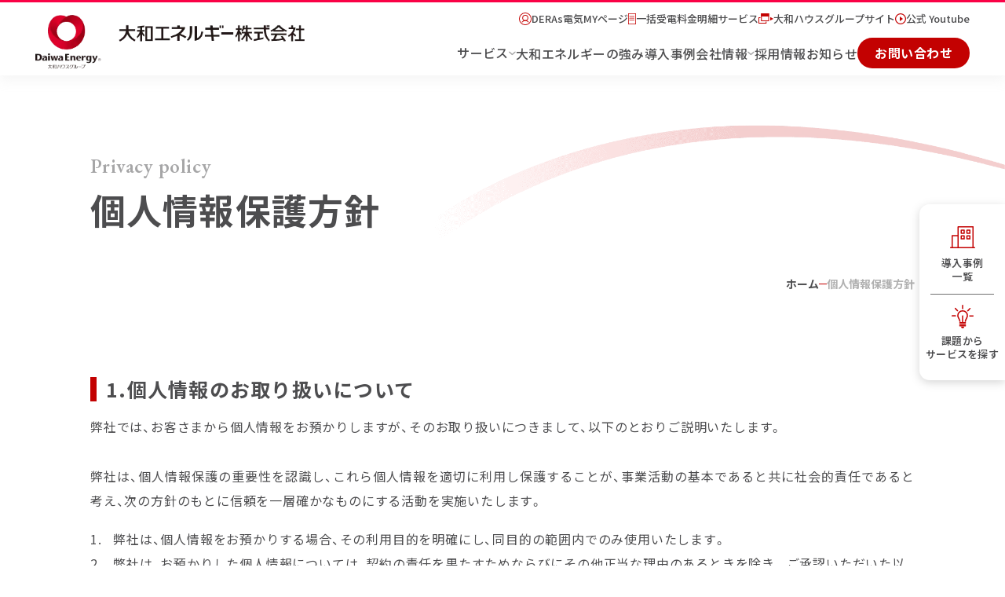

--- FILE ---
content_type: text/html
request_url: https://www.daiwa-energy.com/privacy/
body_size: 19645
content:
<!DOCTYPE html>
<html lang="ja" prefix="og: http://ogp.me/ns#">
<head>
  <meta charset="utf-8">
  <title>個人情報保護方針 | 大和エネルギー株式会社</title>
  <meta name="description" content="大和エネルギーの個人情報保護方針を掲載しています。">
  <meta name="viewport" content="width=device-width,initial-scale=1.0,viewport-fit=cover">
  <meta name="format-detection" content="telephone=no">
  <!-- ogp設定ここから -->
  <meta property="og:type" content="website">
  <meta property="og:site_name" content="">
  <meta property="og:title" content="個人情報保護方針 | 大和エネルギー株式会社">
  <meta property="og:description" content="大和エネルギーの個人情報保護方針を掲載しています。">
  <!-- ogp設定ここまで -->
  <link rel="shortcut icon" type="image/vnd.microsoft.icon" href="../assets/img/common/favicon.ico">
  <!-- favicon設定ここから -->
  <!-- <link rel="apple-touch-icon" sizes="180x180" href="./img/favicon/apple-touch-icon.webp">
    <link rel="icon" type="image/webp" sizes="32x32" href="./img/favicon/favicon-32x32.webp">
    <link rel="icon" type="image/webp" sizes="16x16" href="./img/favicon/favicon-16x16.webp">
    <link rel="manifest" href="./img/favicon/site.webmanifest">
    <link rel="mask-icon" href="./img/favicon/safari-pinned-tab.svg" color="#5bbad5"> 
    <meta name="msapplication-TileColor" content="#da532c">
    <meta name="theme-color" content="#ffffff">-->
  <!-- favicon設定ここまで -->
  <!-- font設定ここから -->
  <link rel="stylesheet" href="https://cdn.jsdelivr.net/npm/yakuhanjp@4.0.1/dist/css/yakuhanjp.css">
  <link rel="preconnect" href="https://fonts.googleapis.com">
  <link rel="preconnect" href="https://fonts.gstatic.com" crossorigin>
  <link href="https://fonts.googleapis.com/css2?family=EB+Garamond:ital,wght@0,400..800;1,400..800&family=Noto+Sans+JP:wght@100..900&family=Zen+Old+Mincho:wght@400;500;600;700;900&family=Mulish:wght@200..1000&display=swap" rel="stylesheet">
  <!-- font設定ここまで -->
  <link rel="stylesheet" type="text/css" href="../assets/css/swiper-bundle.css">
  <link rel="stylesheet" type="text/css" href="../assets/css/simplebar.css">
  <link rel="stylesheet" type="text/css" href="../assets/css/scroll-hint.css">
  <link rel="stylesheet" type="text/css" href="../assets/css/style.css?1738550702637">
  <!--[if lt IE 9]>
    <script src="http://html5shim.googlecode.com/svn/trunk/html5.js"></script>
  <![endif]-->
</head>
<body id="body_privacy" class="b-page">
  <div id="content__wrap">
    <!-- 汎用矢印-->
    <svg xmlns="http://www.w3.org/2000/svg" style="display: none;" xmlns:xlink="http://www.w3.org/1999/xlink">
      <symbol id="icon_arrow" viewBox="0 0 15.121 12.182">
        <g class="arrow" transform="translate(-1455.738 -1810.307)">
          <path d="M-21712.492-13508.482h-13.562v-2h13.563Z" transform="translate(23181.793 15325.914)" />
          <path d="M-21695.852-13512.332l-1.3-1.523,5.5-4.672-5.385-4.443,1.273-1.543,7.225,5.963-.908.773Z" transform="translate(23159.396 15334.82)" />
        </g>
      </symbol>
    </svg>
    <!-- 汎用矢印--> <!-- アナリティクスここから -->
<!-- Google tag (gtag.js) -->
<script async src="https://www.googletagmanager.com/gtag/js?id=G-DBRFXTY0QF"></script>
<script>
  window.dataLayer = window.dataLayer || [];

  function gtag() {
    dataLayer.push(arguments);
  }
  gtag('js', new Date());
  gtag('config', 'G-DBRFXTY0QF');
</script>
<!-- アナリティクスここまで -->
<!-- ユーソナーここから -->
<div id="usonar-tracking" data-client="RALAZ7tcKwraaTgjs" style="display: none;"></div>
<script async src="//cdn.cookie.sync.usonar.jp/live_access/RALAZ7tcKwraaTgjs.js" type="text/javascript" charset="utf-8"></script>
<!-- ユーソナーここまで -->
<header class="l-header" id="i-header">
  <div class="l-header__cont">
    <a class="l-header__cont__logo fig" href="https://www.daiwa-energy.com/index.html">
      <picture class="">
        <source srcset="https://www.daiwa-energy.com/assets/img/common/logo_sp.webp" media="(max-width: 800px)">
        <img src="https://www.daiwa-energy.com/assets/img/common/logo.webp" alt="大和エネルギー | ロゴ">
      </picture>
    </a>
    <div class="l-header__cont__menu">
      <button class="c-hamburger" id="js-toggleNaviBtn">
        <span class="c-hamburger__wrap">
          <span></span>
          <span></span>
          <span></span>
        </span>
        <span class="c-hamburger__txt">
          <span class="static">メニュー</span>
          <span class="current">戻る</span>
        </span>
      </button>
      <!-- SPナビ※PCナビあり -->
      <nav class="navi sp-navi" id="js-toggleNavi">
        <div class="link_block">
          <div class="link_area">
            <div class="link-group">
              <button class="link-txt02 fc-white js-acd-btn-sp js_acd_btn_sp">
                <span class="text">サービス</span>
                <svg class="arw fc-white" xmlns="http://www.w3.org/2000/svg" width="10.959" height="12.153" viewBox="0 0 10.959 12.153">
                  <g data-name="arw_1042" transform="translate(0.5 0.5)">
                    <path data-name="パス 12651" d="M1488.01,1528.974a.5.5,0,0,1-.36-.847l5.1-5.285-5.093-5.169a.5.5,0,0,1,.712-.7l5.777,5.864-5.773,5.987A.5.5,0,0,1,1488.01,1528.974Z" transform="translate(-1483.684 -1517.321)" fill="#fff" />
                    <path data-name="パス 12652" d="M1491.818,1523.959h-9.761a.5.5,0,0,1,0-1h9.761a.5.5,0,0,1,0,1Z" transform="translate(-1482.058 -1517.883)" fill="#fff" />
                  </g>
                </svg>
              </button>
              <div class="link-group-sub js-acd-content-sp link-group-slu js_acd_content_sp">
                <ul class="link-list">
                  <li class="link_item">
                    <h4 class="slu-ttl fc-white"> DERAs<br>（アグリゲーションサービス） </h4>
                  </li>
                  <li class="link_item">
                    <a class="link-txt03 fc-white" href="https://www.daiwa-energy.com/service/deras/">
                      <span class="text">DERAs 電気（法人向け電力小売）</span>
                    </a>
                  </li>
                  <li class="link_item">
                    <a class="link-txt03 fc-white link_off" href="">
                      <span class="text">FIP転 / 蓄電池併設 /系統用蓄電所 / <br>自己託送 coming soon…</span>
                    </a>
                  </li>
                </ul>
                <ul class="link-list">
                  <li class="link_item">
                    <h4 class="slu-ttl fc-white"> 建物の設備改善・導入<br> （商業施設・工場など） </h4>
                  </li>
                  <li class="link_item">
                    <a class="link-txt03 fc-white" href="https://www.daiwa-energy.com/service/save_energy/">
                      <span class="text">省エネルギーソリューション</span>
                    </a>
                  </li>
                  <li class="link_item">
                    <a class="link-txt03 fc-white" href="https://www.daiwa-energy.com/service/item/">
                      <span class="text">設備商品のセレクト・販売</span>
                    </a>
                  </li>
                </ul>
                <ul class="link-list">
                  <li class="link_item">
                    <h4 class="slu-ttl fc-white"> 屋根上・地上への太陽光発電所の建設<br> （設計・調達・保守・PPA） </h4>
                  </li>
                  <li class="link_item">
                    <a class="link-txt03 fc-white" href="https://www.daiwa-energy.com/service/ppa/">
                      <span class="text">PPAサービス</span>
                    </a>
                  </li>
                  <li class="link_item">
                    <a class="link-txt03 fc-white" href="https://www.daiwa-energy.com/service/solar_carport/">
                      <span class="text">DREAM Port（ソーラーカーポート）</span>
                    </a>
                  </li>
                  <li class="link_item">
                    <a class="link-txt03 fc-white" href="https://www.daiwa-energy.com/service/battery_solution/">
                      <span class="text">蓄電池ソリューション</span>
                    </a>
                  </li>
                  <li class="link_item">
                    <a class="link-txt03 fc-white" href="https://www.daiwa-energy.com/service/om/">
                      <span class="text">O&amp;M（運用・保守）</span>
                    </a>
                  </li>
                </ul>
                <ul class="link-list">
                  <li class="link_item">
                    <h4 class="slu-ttl fc-white"> 発電所の開発・買取<br> （太陽光・風力） </h4>
                  </li>
                  <li class="link_item">
                    <a class="link-txt03 fc-white" href="https://www.daiwa-energy.com/service/power_development/">
                      <span class="text">電源開発</span>
                    </a>
                  </li>
                  <li class="link_item">
                    <a class="link-txt03 fc-white" href="https://www.daiwa-energy.com/service/solar_purchase/">
                      <span class="text">太陽光発電所の買取・土地の賃貸借</span>
                    </a>
                  </li>
                </ul>
              </div>
            </div>
          </div>
          <div class="link_area">
            <div class="link-group">
              <a class="link-txt02 fc-white" href="https://www.daiwa-energy.com/about/">
                <span class="text">大和エネルギーの強み</span>
              </a>
            </div>
            <div class="link-group">
              <a class="link-txt02 fc-white" href="https://www.daiwa-energy.com/showcase/">
                <span class="text">導入事例</span>
              </a>
            </div>
          </div>
          <div class="link_area">
            <div class="link-group">
              <div class="link-txt02 fc-white js-acd-btn-sp js_acd_btn_sp">
                <a href="https://www.daiwa-energy.com/company/" class="link-txt-outer sp-event-none">
                  <span class="text">会社情報</span>
                </a>
              </div>
              <div class="link-group-sub js-acd-content-sp js_acd_content_sp">
                <ul class="link-list">
                  <li class="link_item visible-tb">
                    <a class="link-txt03 fc-white" href="https://www.daiwa-energy.com/company/">
                      <span class="text">会社情報TOP</span>
                    </a>
                  </li>
                  <li class="link_item">
                    <a class="link-txt03 fc-white" href="https://www.daiwa-energy.com/company/outline.html">
                      <span class="text">会社概要</span>
                    </a>
                  </li>
                  <li class="link_item">
                    <a class="link-txt03 fc-white" href="https://www.daiwa-energy.com/company/message.html">
                      <span class="text">社長メッセージ</span>
                    </a>
                  </li>
                  <li class="link_item">
                    <a class="link-txt03 fc-white" href="https://www.daiwa-energy.com/company/mission_vision.html">
                      <span class="text">ミッション・ビジョン</span>
                    </a>
                  </li>
                  <li class="link_item">
                    <a class="link-txt03 fc-white" href="https://www.daiwa-energy.com/company/organization_chart.html">
                      <span class="text">組織図</span>
                    </a>
                  </li>
                  <li class="link_item">
                    <a class="link-txt03 fc-white" href="https://www.daiwa-energy.com/company/history.html">
                      <span class="text">沿革</span>
                    </a>
                  </li>
                  <li class="link_item">
                    <a class="link-txt03 fc-white" href="https://www.daiwa-energy.com/company/kessan.html">
                      <span class="text">決算公告</span>
                    </a>
                  </li>
                  <li class="link_item">
                    <a class="link-txt03 fc-white" href="https://www.daiwa-energy.com/company/management.html">
                      <span class="text">健康経営の取り組み</span>
                    </a>
                  </li>
                </ul>
              </div>
            </div>
          </div>
          <div class="link_area">
            <div class="link-group">
              <a class="link-txt02 fc-white" href="https://www.daiwa-energy.com/recruit/link.html">
                <span class="text">採用情報</span>
              </a>
            </div>
            <div class="link-group">
              <a class="link-txt02 fc-white" href="https://www.daiwa-energy.com/news/">
                <span class="text">お知らせ</span>
              </a>
            </div>
            <div class="link-group">
              <a class="link-txt02 fc-white" href="https://www.daiwa-energy.com/contact/">
                <span class="text">お問い合わせ</span>
              </a>
            </div>
          </div>
          <div class="link_area">
            <div class="link-group">
              <button class="link-txt02 fc-white wide js-acd-btn js_acd_btn">
                <span class="text">大和ハウスグループの<br class="visible-tb">ビジネス領域</span>
              </button>
              <div class="group-content js-acd-content link-group-sub js_acd_content">
                <ul class="link-list">
                  <li class="link_item">
                    <div class="link-txt04 fc-white ver02">
                      <span class="text">
                        <span class="sub-ttl"> 大和ハウス工業 </span>
                        <a href="https://www.daiwahouse.co.jp/tochikatsu/" class="link-blank02" target="_blank">
                          <span class="text">土地活用</span>
                          <svg class="icn fc-white" xmlns="http://www.w3.org/2000/svg" width="13.283" height="13.123" viewBox="0 0 13.283 13.123">
                            <g data-name="グループ 57013" transform="translate(-1248.717 -20)">
                              <g data-name="グループ 14613">
                                <g data-name="長方形 24185" transform="translate(1252 20)" fill="none" stroke="#fff" stroke-width="1">
                                  <rect width="10" height="10" stroke="none" />
                                  <rect x="0.5" y="0.5" width="9" height="9" fill="none" />
                                </g>
                                <rect data-name="長方形 24186" width="10" height="4" transform="translate(1252 20)" fill="#fff" />
                              </g>
                              <path data-name="パス 22915" d="M1251.18,25.5h-1.963v7.123h9.1v-1.9" fill="none" stroke="#fff" stroke-width="1" />
                            </g>
                          </svg>
                        </a>
                        <a href="https://www.daiwahouse.co.jp/business/" class="link-blank02" target="_blank">
                          <span class="text">施設建築</span>
                          <svg class="icn fc-white" xmlns="http://www.w3.org/2000/svg" width="13.283" height="13.123" viewBox="0 0 13.283 13.123">
                            <g data-name="グループ 57013" transform="translate(-1248.717 -20)">
                              <g data-name="グループ 14613">
                                <g data-name="長方形 24185" transform="translate(1252 20)" fill="none" stroke="#fff" stroke-width="1">
                                  <rect width="10" height="10" stroke="none" />
                                  <rect x="0.5" y="0.5" width="9" height="9" fill="none" />
                                </g>
                                <rect data-name="長方形 24186" width="10" height="4" transform="translate(1252 20)" fill="#fff" />
                              </g>
                              <path data-name="パス 22915" d="M1251.18,25.5h-1.963v7.123h9.1v-1.9" fill="none" stroke="#fff" stroke-width="1" />
                            </g>
                          </svg>
                        </a>
                        <a href="https://www.daiwahouse.co.jp/business/index2.html" class="link-blank02" target="_blank">
                          <span class="text">店舗出店</span>
                          <svg class="icn fc-white" xmlns="http://www.w3.org/2000/svg" width="13.283" height="13.123" viewBox="0 0 13.283 13.123">
                            <g data-name="グループ 57013" transform="translate(-1248.717 -20)">
                              <g data-name="グループ 14613">
                                <g data-name="長方形 24185" transform="translate(1252 20)" fill="none" stroke="#fff" stroke-width="1">
                                  <rect width="10" height="10" stroke="none" />
                                  <rect x="0.5" y="0.5" width="9" height="9" fill="none" />
                                </g>
                                <rect data-name="長方形 24186" width="10" height="4" transform="translate(1252 20)" fill="#fff" />
                              </g>
                              <path data-name="パス 22915" d="M1251.18,25.5h-1.963v7.123h9.1v-1.9" fill="none" stroke="#fff" stroke-width="1" />
                            </g>
                          </svg>
                        </a>
                        <a href="https://www.daiwahouse.co.jp/ene/" class="link-blank02" target="_blank">
                          <span class="text">環境エネルギー</span>
                          <svg class="icn fc-white" xmlns="http://www.w3.org/2000/svg" width="13.283" height="13.123" viewBox="0 0 13.283 13.123">
                            <g data-name="グループ 57013" transform="translate(-1248.717 -20)">
                              <g data-name="グループ 14613">
                                <g data-name="長方形 24185" transform="translate(1252 20)" fill="none" stroke="#fff" stroke-width="1">
                                  <rect width="10" height="10" stroke="none" />
                                  <rect x="0.5" y="0.5" width="9" height="9" fill="none" />
                                </g>
                                <rect data-name="長方形 24186" width="10" height="4" transform="translate(1252 20)" fill="#fff" />
                              </g>
                              <path data-name="パス 22915" d="M1251.18,25.5h-1.963v7.123h9.1v-1.9" fill="none" stroke="#fff" stroke-width="1" />
                            </g>
                          </svg>
                        </a>
                      </span>
                    </div>
                  </li>
                  <li class="link_item">
                    <div class="link-txt04 fc-white ver02">
                      <span class="text">
                        <span class="sub-ttl"> 大和ハウス・アセットマネジメント </span>
                        <a href="https://www.dh-am.com/" class="link-blank02" target="_blank">
                          <span class="text">資産運用</span>
                          <svg class="icn fc-white" xmlns="http://www.w3.org/2000/svg" width="13.283" height="13.123" viewBox="0 0 13.283 13.123">
                            <g data-name="グループ 57013" transform="translate(-1248.717 -20)">
                              <g data-name="グループ 14613">
                                <g data-name="長方形 24185" transform="translate(1252 20)" fill="none" stroke="#fff" stroke-width="1">
                                  <rect width="10" height="10" stroke="none" />
                                  <rect x="0.5" y="0.5" width="9" height="9" fill="none" />
                                </g>
                                <rect data-name="長方形 24186" width="10" height="4" transform="translate(1252 20)" fill="#fff" />
                              </g>
                              <path data-name="パス 22915" d="M1251.18,25.5h-1.963v7.123h9.1v-1.9" fill="none" stroke="#fff" stroke-width="1" />
                            </g>
                          </svg>
                        </a>
                      </span>
                    </div>
                  </li>
                  <li class="link_item">
                    <div class="link-txt04 fc-white ver02">
                      <span class="text">
                        <span class="sub-ttl"> 大和ハウスリアルティマネジメント </span>
                        <a href="https://www.dh-realty.co.jp/realestate/" class="link-blank02" target="_blank">
                          <span class="text">不動産事業</span>
                          <svg class="icn fc-white" xmlns="http://www.w3.org/2000/svg" width="13.283" height="13.123" viewBox="0 0 13.283 13.123">
                            <g data-name="グループ 57013" transform="translate(-1248.717 -20)">
                              <g data-name="グループ 14613">
                                <g data-name="長方形 24185" transform="translate(1252 20)" fill="none" stroke="#fff" stroke-width="1">
                                  <rect width="10" height="10" stroke="none" />
                                  <rect x="0.5" y="0.5" width="9" height="9" fill="none" />
                                </g>
                                <rect data-name="長方形 24186" width="10" height="4" transform="translate(1252 20)" fill="#fff" />
                              </g>
                              <path data-name="パス 22915" d="M1251.18,25.5h-1.963v7.123h9.1v-1.9" fill="none" stroke="#fff" stroke-width="1" />
                            </g>
                          </svg>
                        </a>
                        <a href="https://www.dh-realty.co.jp/hotel/" class="link-blank02" target="_blank">
                          <span class="text">ホテル事業</span>
                          <svg class="icn fc-white" xmlns="http://www.w3.org/2000/svg" width="13.283" height="13.123" viewBox="0 0 13.283 13.123">
                            <g data-name="グループ 57013" transform="translate(-1248.717 -20)">
                              <g data-name="グループ 14613">
                                <g data-name="長方形 24185" transform="translate(1252 20)" fill="none" stroke="#fff" stroke-width="1">
                                  <rect width="10" height="10" stroke="none" />
                                  <rect x="0.5" y="0.5" width="9" height="9" fill="none" />
                                </g>
                                <rect data-name="長方形 24186" width="10" height="4" transform="translate(1252 20)" fill="#fff" />
                              </g>
                              <path data-name="パス 22915" d="M1251.18,25.5h-1.963v7.123h9.1v-1.9" fill="none" stroke="#fff" stroke-width="1" />
                            </g>
                          </svg>
                        </a>
                        <a href="https://solution.dh-realty.co.jp/" class="link-blank02" target="_blank">
                          <span class="text">不動産ソリューション</span>
                          <svg class="icn fc-white" xmlns="http://www.w3.org/2000/svg" width="13.283" height="13.123" viewBox="0 0 13.283 13.123">
                            <g data-name="グループ 57013" transform="translate(-1248.717 -20)">
                              <g data-name="グループ 14613">
                                <g data-name="長方形 24185" transform="translate(1252 20)" fill="none" stroke="#fff" stroke-width="1">
                                  <rect width="10" height="10" stroke="none" />
                                  <rect x="0.5" y="0.5" width="9" height="9" fill="none" />
                                </g>
                                <rect data-name="長方形 24186" width="10" height="4" transform="translate(1252 20)" fill="#fff" />
                              </g>
                              <path data-name="パス 22915" d="M1251.18,25.5h-1.963v7.123h9.1v-1.9" fill="none" stroke="#fff" stroke-width="1" />
                            </g>
                          </svg>
                        </a>
                      </span>
                    </div>
                  </li>
                  <li class="link_item">
                    <div class="link-txt04 fc-white ver02">
                      <span class="text">
                        <span class="sub-ttl"> 大和シーレックス </span>
                        <a href="https://www.seerex.co.jp/" class="link-blank02" target="_blank">
                          <span class="text">BM業務</span>
                          <svg class="icn fc-white" xmlns="http://www.w3.org/2000/svg" width="13.283" height="13.123" viewBox="0 0 13.283 13.123">
                            <g data-name="グループ 57013" transform="translate(-1248.717 -20)">
                              <g data-name="グループ 14613">
                                <g data-name="長方形 24185" transform="translate(1252 20)" fill="none" stroke="#fff" stroke-width="1">
                                  <rect width="10" height="10" stroke="none" />
                                  <rect x="0.5" y="0.5" width="9" height="9" fill="none" />
                                </g>
                                <rect data-name="長方形 24186" width="10" height="4" transform="translate(1252 20)" fill="#fff" />
                              </g>
                              <path data-name="パス 22915" d="M1251.18,25.5h-1.963v7.123h9.1v-1.9" fill="none" stroke="#fff" stroke-width="1" />
                            </g>
                          </svg>
                        </a>
                        <span class="sub-ttl"> 大和ハウスパーキング </span>
                        <a href="https://www.dh-parking.co.jp/parking/" class="link-blank02" target="_blank">
                          <span class="text">駐車場事業</span>
                          <svg class="icn fc-white" xmlns="http://www.w3.org/2000/svg" width="13.283" height="13.123" viewBox="0 0 13.283 13.123">
                            <g data-name="グループ 57013" transform="translate(-1248.717 -20)">
                              <g data-name="グループ 14613">
                                <g data-name="長方形 24185" transform="translate(1252 20)" fill="none" stroke="#fff" stroke-width="1">
                                  <rect width="10" height="10" stroke="none" />
                                  <rect x="0.5" y="0.5" width="9" height="9" fill="none" />
                                </g>
                                <rect data-name="長方形 24186" width="10" height="4" transform="translate(1252 20)" fill="#fff" />
                              </g>
                              <path data-name="パス 22915" d="M1251.18,25.5h-1.963v7.123h9.1v-1.9" fill="none" stroke="#fff" stroke-width="1" />
                            </g>
                          </svg>
                        </a>
                        <span class="sub-ttl"> 大和ハウス不動産投資顧問 </span>
                        <a href="https://www.dh-reim.co.jp/" class="link-blank02" target="_blank">
                          <span class="text">不動産投資顧問</span>
                          <svg class="icn fc-white" xmlns="http://www.w3.org/2000/svg" width="13.283" height="13.123" viewBox="0 0 13.283 13.123">
                            <g data-name="グループ 57013" transform="translate(-1248.717 -20)">
                              <g data-name="グループ 14613">
                                <g data-name="長方形 24185" transform="translate(1252 20)" fill="none" stroke="#fff" stroke-width="1">
                                  <rect width="10" height="10" stroke="none" />
                                  <rect x="0.5" y="0.5" width="9" height="9" fill="none" />
                                </g>
                                <rect data-name="長方形 24186" width="10" height="4" transform="translate(1252 20)" fill="#fff" />
                              </g>
                              <path data-name="パス 22915" d="M1251.18,25.5h-1.963v7.123h9.1v-1.9" fill="none" stroke="#fff" stroke-width="1" />
                            </g>
                          </svg>
                        </a>
                      </span>
                    </div>
                  </li>
                  <li class="link_item">
                    <div class="link-txt04 fc-white ver02">
                      <span class="text">
                        <span class="sub-ttl"> 大和ハウスプロパティマネジメント </span>
                        <a href="https://www.daiwahouse-pm.com/" class="link-blank02" target="_blank">
                          <span class="text">PM業務</span>
                          <svg class="icn fc-white" xmlns="http://www.w3.org/2000/svg" width="13.283" height="13.123" viewBox="0 0 13.283 13.123">
                            <g data-name="グループ 57013" transform="translate(-1248.717 -20)">
                              <g data-name="グループ 14613">
                                <g data-name="長方形 24185" transform="translate(1252 20)" fill="none" stroke="#fff" stroke-width="1">
                                  <rect width="10" height="10" stroke="none" />
                                  <rect x="0.5" y="0.5" width="9" height="9" fill="none" />
                                </g>
                                <rect data-name="長方形 24186" width="10" height="4" transform="translate(1252 20)" fill="#fff" />
                              </g>
                              <path data-name="パス 22915" d="M1251.18,25.5h-1.963v7.123h9.1v-1.9" fill="none" stroke="#fff" stroke-width="1" />
                            </g>
                          </svg>
                        </a>
                        <span class="sub-ttl"> 大和物流 </span>
                        <a href="https://www.daiwabutsuryu.co.jp/" class="link-blank02" target="_blank">
                          <span class="text">物流</span>
                          <svg class="icn fc-white" xmlns="http://www.w3.org/2000/svg" width="13.283" height="13.123" viewBox="0 0 13.283 13.123">
                            <g data-name="グループ 57013" transform="translate(-1248.717 -20)">
                              <g data-name="グループ 14613">
                                <g data-name="長方形 24185" transform="translate(1252 20)" fill="none" stroke="#fff" stroke-width="1">
                                  <rect width="10" height="10" stroke="none" />
                                  <rect x="0.5" y="0.5" width="9" height="9" fill="none" />
                                </g>
                                <rect data-name="長方形 24186" width="10" height="4" transform="translate(1252 20)" fill="#fff" />
                              </g>
                              <path data-name="パス 22915" d="M1251.18,25.5h-1.963v7.123h9.1v-1.9" fill="none" stroke="#fff" stroke-width="1" />
                            </g>
                          </svg>
                        </a>
                      </span>
                    </div>
                  </li>
                  <li class="link_item">
                    <div class="link-txt04 fc-white ver02">
                      <span class="text">
                        <span class="sub-ttl"> 大和リース </span>
                        <a href="https://www.daiwalease.co.jp/service/prefab/" class="link-blank02" target="_blank">
                          <span class="text">システム建築・プレハブ</span>
                          <svg class="icn fc-white" xmlns="http://www.w3.org/2000/svg" width="13.283" height="13.123" viewBox="0 0 13.283 13.123">
                            <g data-name="グループ 57013" transform="translate(-1248.717 -20)">
                              <g data-name="グループ 14613">
                                <g data-name="長方形 24185" transform="translate(1252 20)" fill="none" stroke="#fff" stroke-width="1">
                                  <rect width="10" height="10" stroke="none" />
                                  <rect x="0.5" y="0.5" width="9" height="9" fill="none" />
                                </g>
                                <rect data-name="長方形 24186" width="10" height="4" transform="translate(1252 20)" fill="#fff" />
                              </g>
                              <path data-name="パス 22915" d="M1251.18,25.5h-1.963v7.123h9.1v-1.9" fill="none" stroke="#fff" stroke-width="1" />
                            </g>
                          </svg>
                        </a>
                        <a href="https://www.daiwalease.co.jp/service/ppp/" class="link-blank02" target="_blank">
                          <span class="text">PPP・PFI・公園事業</span>
                          <svg class="icn fc-white" xmlns="http://www.w3.org/2000/svg" width="13.283" height="13.123" viewBox="0 0 13.283 13.123">
                            <g data-name="グループ 57013" transform="translate(-1248.717 -20)">
                              <g data-name="グループ 14613">
                                <g data-name="長方形 24185" transform="translate(1252 20)" fill="none" stroke="#fff" stroke-width="1">
                                  <rect width="10" height="10" stroke="none" />
                                  <rect x="0.5" y="0.5" width="9" height="9" fill="none" />
                                </g>
                                <rect data-name="長方形 24186" width="10" height="4" transform="translate(1252 20)" fill="#fff" />
                              </g>
                              <path data-name="パス 22915" d="M1251.18,25.5h-1.963v7.123h9.1v-1.9" fill="none" stroke="#fff" stroke-width="1" />
                            </g>
                          </svg>
                        </a>
                        <a href="https://www.daiwalease.co.jp/service/ecologreen/" class="link-blank02" target="_blank">
                          <span class="text">緑化</span>
                          <svg class="icn fc-white" xmlns="http://www.w3.org/2000/svg" width="13.283" height="13.123" viewBox="0 0 13.283 13.123">
                            <g data-name="グループ 57013" transform="translate(-1248.717 -20)">
                              <g data-name="グループ 14613">
                                <g data-name="長方形 24185" transform="translate(1252 20)" fill="none" stroke="#fff" stroke-width="1">
                                  <rect width="10" height="10" stroke="none" />
                                  <rect x="0.5" y="0.5" width="9" height="9" fill="none" />
                                </g>
                                <rect data-name="長方形 24186" width="10" height="4" transform="translate(1252 20)" fill="#fff" />
                              </g>
                              <path data-name="パス 22915" d="M1251.18,25.5h-1.963v7.123h9.1v-1.9" fill="none" stroke="#fff" stroke-width="1" />
                            </g>
                          </svg>
                        </a>
                        <a href="https://www.daiwalease.co.jp/service/automobile/" class="link-blank02" target="_blank">
                          <span class="text">自動車・駐車場関連</span>
                          <svg class="icn fc-white" xmlns="http://www.w3.org/2000/svg" width="13.283" height="13.123" viewBox="0 0 13.283 13.123">
                            <g data-name="グループ 57013" transform="translate(-1248.717 -20)">
                              <g data-name="グループ 14613">
                                <g data-name="長方形 24185" transform="translate(1252 20)" fill="none" stroke="#fff" stroke-width="1">
                                  <rect width="10" height="10" stroke="none" />
                                  <rect x="0.5" y="0.5" width="9" height="9" fill="none" />
                                </g>
                                <rect data-name="長方形 24186" width="10" height="4" transform="translate(1252 20)" fill="#fff" />
                              </g>
                              <path data-name="パス 22915" d="M1251.18,25.5h-1.963v7.123h9.1v-1.9" fill="none" stroke="#fff" stroke-width="1" />
                            </g>
                          </svg>
                        </a>
                      </span>
                    </div>
                  </li>
                  <li class="link_item">
                    <div class="link-txt04 fc-white ver02">
                      <span class="text">
                        <span class="sub-ttl"> ダイワロジテック </span>
                        <a href="https://www.daiwahousegroup.com/daiwa-logitech/" class="link-blank02" target="_blank">
                          <span class="text">シェアリングロジスティクス</span>
                          <svg class="icn fc-white" xmlns="http://www.w3.org/2000/svg" width="13.283" height="13.123" viewBox="0 0 13.283 13.123">
                            <g data-name="グループ 57013" transform="translate(-1248.717 -20)">
                              <g data-name="グループ 14613">
                                <g data-name="長方形 24185" transform="translate(1252 20)" fill="none" stroke="#fff" stroke-width="1">
                                  <rect width="10" height="10" stroke="none" />
                                  <rect x="0.5" y="0.5" width="9" height="9" fill="none" />
                                </g>
                                <rect data-name="長方形 24186" width="10" height="4" transform="translate(1252 20)" fill="#fff" />
                              </g>
                              <path data-name="パス 22915" d="M1251.18,25.5h-1.963v7.123h9.1v-1.9" fill="none" stroke="#fff" stroke-width="1" />
                            </g>
                          </svg>
                        </a>
                        <span class="sub-ttl"> アッカ・インターナショナル </span>
                        <a href="https://www.acca-int.jp/" class="link-blank02" target="_blank">
                          <span class="text">フルフィルメント</span>
                          <svg class="icn fc-white" xmlns="http://www.w3.org/2000/svg" width="13.283" height="13.123" viewBox="0 0 13.283 13.123">
                            <g data-name="グループ 57013" transform="translate(-1248.717 -20)">
                              <g data-name="グループ 14613">
                                <g data-name="長方形 24185" transform="translate(1252 20)" fill="none" stroke="#fff" stroke-width="1">
                                  <rect width="10" height="10" stroke="none" />
                                  <rect x="0.5" y="0.5" width="9" height="9" fill="none" />
                                </g>
                                <rect data-name="長方形 24186" width="10" height="4" transform="translate(1252 20)" fill="#fff" />
                              </g>
                              <path data-name="パス 22915" d="M1251.18,25.5h-1.963v7.123h9.1v-1.9" fill="none" stroke="#fff" stroke-width="1" />
                            </g>
                          </svg>
                        </a>
                      </span>
                    </div>
                  </li>
                  <li class="link_item">
                    <div class="link-txt04 fc-white ver02">
                      <span class="text">
                        <span class="sub-ttl"> エネサーブ </span>
                        <a href="https://www.eneserve.co.jp/maintenance.html" class="link-blank02" target="_blank">
                          <span class="text">電力設備メンテナンス事業</span>
                          <svg class="icn fc-white" xmlns="http://www.w3.org/2000/svg" width="13.283" height="13.123" viewBox="0 0 13.283 13.123">
                            <g data-name="グループ 57013" transform="translate(-1248.717 -20)">
                              <g data-name="グループ 14613">
                                <g data-name="長方形 24185" transform="translate(1252 20)" fill="none" stroke="#fff" stroke-width="1">
                                  <rect width="10" height="10" stroke="none" />
                                  <rect x="0.5" y="0.5" width="9" height="9" fill="none" />
                                </g>
                                <rect data-name="長方形 24186" width="10" height="4" transform="translate(1252 20)" fill="#fff" />
                              </g>
                              <path data-name="パス 22915" d="M1251.18,25.5h-1.963v7.123h9.1v-1.9" fill="none" stroke="#fff" stroke-width="1" />
                            </g>
                          </svg>
                        </a>
                        <a href="https://www.eneserve.co.jp/power-retailing.html" class="link-blank02" target="_blank">
                          <span class="text">電力小売事業</span>
                          <svg class="icn fc-white" xmlns="http://www.w3.org/2000/svg" width="13.283" height="13.123" viewBox="0 0 13.283 13.123">
                            <g data-name="グループ 57013" transform="translate(-1248.717 -20)">
                              <g data-name="グループ 14613">
                                <g data-name="長方形 24185" transform="translate(1252 20)" fill="none" stroke="#fff" stroke-width="1">
                                  <rect width="10" height="10" stroke="none" />
                                  <rect x="0.5" y="0.5" width="9" height="9" fill="none" />
                                </g>
                                <rect data-name="長方形 24186" width="10" height="4" transform="translate(1252 20)" fill="#fff" />
                              </g>
                              <path data-name="パス 22915" d="M1251.18,25.5h-1.963v7.123h9.1v-1.9" fill="none" stroke="#fff" stroke-width="1" />
                            </g>
                          </svg>
                        </a>
                        <a href="https://www.eneserve.co.jp/es-seat.html" class="link-blank02" target="_blank">
                          <span class="text">脱炭素・省エネルギー事業</span>
                          <svg class="icn fc-white" xmlns="http://www.w3.org/2000/svg" width="13.283" height="13.123" viewBox="0 0 13.283 13.123">
                            <g data-name="グループ 57013" transform="translate(-1248.717 -20)">
                              <g data-name="グループ 14613">
                                <g data-name="長方形 24185" transform="translate(1252 20)" fill="none" stroke="#fff" stroke-width="1">
                                  <rect width="10" height="10" stroke="none" />
                                  <rect x="0.5" y="0.5" width="9" height="9" fill="none" />
                                </g>
                                <rect data-name="長方形 24186" width="10" height="4" transform="translate(1252 20)" fill="#fff" />
                              </g>
                              <path data-name="パス 22915" d="M1251.18,25.5h-1.963v7.123h9.1v-1.9" fill="none" stroke="#fff" stroke-width="1" />
                            </g>
                          </svg>
                        </a>
                      </span>
                    </div>
                  </li>
                  <li class="link_item">
                    <div class="link-txt04 fc-white ver02">
                      <span class="text">
                        <span class="sub-ttl"> パーキングソリューションズ </span>
                        <a href="https://www.parking-s.co.jp/" class="link-blank02" target="_blank">
                          <span class="text">パーキング機器開発・製造</span>
                          <svg class="icn fc-white" xmlns="http://www.w3.org/2000/svg" width="13.283" height="13.123" viewBox="0 0 13.283 13.123">
                            <g data-name="グループ 57013" transform="translate(-1248.717 -20)">
                              <g data-name="グループ 14613">
                                <g data-name="長方形 24185" transform="translate(1252 20)" fill="none" stroke="#fff" stroke-width="1">
                                  <rect width="10" height="10" stroke="none" />
                                  <rect x="0.5" y="0.5" width="9" height="9" fill="none" />
                                </g>
                                <rect data-name="長方形 24186" width="10" height="4" transform="translate(1252 20)" fill="#fff" />
                              </g>
                              <path data-name="パス 22915" d="M1251.18,25.5h-1.963v7.123h9.1v-1.9" fill="none" stroke="#fff" stroke-width="1" />
                            </g>
                          </svg>
                        </a>
                        <span class="sub-ttl"> フジタ </span>
                        <a href="https://www.fujita.co.jp/" class="link-blank02" target="_blank">
                          <span class="text">総合建設</span>
                          <svg class="icn fc-white" xmlns="http://www.w3.org/2000/svg" width="13.283" height="13.123" viewBox="0 0 13.283 13.123">
                            <g data-name="グループ 57013" transform="translate(-1248.717 -20)">
                              <g data-name="グループ 14613">
                                <g data-name="長方形 24185" transform="translate(1252 20)" fill="none" stroke="#fff" stroke-width="1">
                                  <rect width="10" height="10" stroke="none" />
                                  <rect x="0.5" y="0.5" width="9" height="9" fill="none" />
                                </g>
                                <rect data-name="長方形 24186" width="10" height="4" transform="translate(1252 20)" fill="#fff" />
                              </g>
                              <path data-name="パス 22915" d="M1251.18,25.5h-1.963v7.123h9.1v-1.9" fill="none" stroke="#fff" stroke-width="1" />
                            </g>
                          </svg>
                        </a>
                      </span>
                    </div>
                  </li>
                  <li class="link_item">
                    <div class="link-txt04 fc-white ver02">
                      <span class="text">
                        <span class="sub-ttl"> フレームワークス </span>
                        <a href="https://www.frame-wx.com/" class="link-blank02" target="_blank">
                          <span class="text">ロジスティクス</span>
                          <svg class="icn fc-white" xmlns="http://www.w3.org/2000/svg" width="13.283" height="13.123" viewBox="0 0 13.283 13.123">
                            <g data-name="グループ 57013" transform="translate(-1248.717 -20)">
                              <g data-name="グループ 14613">
                                <g data-name="長方形 24185" transform="translate(1252 20)" fill="none" stroke="#fff" stroke-width="1">
                                  <rect width="10" height="10" stroke="none" />
                                  <rect x="0.5" y="0.5" width="9" height="9" fill="none" />
                                </g>
                                <rect data-name="長方形 24186" width="10" height="4" transform="translate(1252 20)" fill="#fff" />
                              </g>
                              <path data-name="パス 22915" d="M1251.18,25.5h-1.963v7.123h9.1v-1.9" fill="none" stroke="#fff" stroke-width="1" />
                            </g>
                          </svg>
                        </a>
                        <span class="sub-ttl"> 伸和エージェンシー </span>
                        <a href="https://www.shinwa-agency.co.jp/" class="link-blank02" target="_blank">
                          <span class="text">広告代理店</span>
                          <svg class="icn fc-white" xmlns="http://www.w3.org/2000/svg" width="13.283" height="13.123" viewBox="0 0 13.283 13.123">
                            <g data-name="グループ 57013" transform="translate(-1248.717 -20)">
                              <g data-name="グループ 14613">
                                <g data-name="長方形 24185" transform="translate(1252 20)" fill="none" stroke="#fff" stroke-width="1">
                                  <rect width="10" height="10" stroke="none" />
                                  <rect x="0.5" y="0.5" width="9" height="9" fill="none" />
                                </g>
                                <rect data-name="長方形 24186" width="10" height="4" transform="translate(1252 20)" fill="#fff" />
                              </g>
                              <path data-name="パス 22915" d="M1251.18,25.5h-1.963v7.123h9.1v-1.9" fill="none" stroke="#fff" stroke-width="1" />
                            </g>
                          </svg>
                        </a>
                        <span class="sub-ttl"> モノプラス </span>
                        <a href="https://www.monoplus.com/" class="link-blank02" target="_blank">
                          <span class="text">システムディベロッパー</span>
                          <svg class="icn fc-white" xmlns="http://www.w3.org/2000/svg" width="13.283" height="13.123" viewBox="0 0 13.283 13.123">
                            <g data-name="グループ 57013" transform="translate(-1248.717 -20)">
                              <g data-name="グループ 14613">
                                <g data-name="長方形 24185" transform="translate(1252 20)" fill="none" stroke="#fff" stroke-width="1">
                                  <rect width="10" height="10" stroke="none" />
                                  <rect x="0.5" y="0.5" width="9" height="9" fill="none" />
                                </g>
                                <rect data-name="長方形 24186" width="10" height="4" transform="translate(1252 20)" fill="#fff" />
                              </g>
                              <path data-name="パス 22915" d="M1251.18,25.5h-1.963v7.123h9.1v-1.9" fill="none" stroke="#fff" stroke-width="1" />
                            </g>
                          </svg>
                        </a>
                      </span>
                    </div>
                  </li>
                  <li class="link_item">
                    <div class="link-txt04 fc-white ver02">
                      <span class="text">
                        <span class="sub-ttl"> GOOD PLACE </span>
                        <a href="https://www.goodplace.co.jp/renovation/" class="link-blank02" target="_blank">
                          <span class="text">建物再生</span>
                          <svg class="icn fc-white" xmlns="http://www.w3.org/2000/svg" width="13.283" height="13.123" viewBox="0 0 13.283 13.123">
                            <g data-name="グループ 57013" transform="translate(-1248.717 -20)">
                              <g data-name="グループ 14613">
                                <g data-name="長方形 24185" transform="translate(1252 20)" fill="none" stroke="#fff" stroke-width="1">
                                  <rect width="10" height="10" stroke="none" />
                                  <rect x="0.5" y="0.5" width="9" height="9" fill="none" />
                                </g>
                                <rect data-name="長方形 24186" width="10" height="4" transform="translate(1252 20)" fill="#fff" />
                              </g>
                              <path data-name="パス 22915" d="M1251.18,25.5h-1.963v7.123h9.1v-1.9" fill="none" stroke="#fff" stroke-width="1" />
                            </g>
                          </svg>
                        </a>
                        <a href="https://www.goodplace.co.jp/workplace/" class="link-blank02" target="_blank">
                          <span class="text">オフィス事業</span>
                          <svg class="icn fc-white" xmlns="http://www.w3.org/2000/svg" width="13.283" height="13.123" viewBox="0 0 13.283 13.123">
                            <g data-name="グループ 57013" transform="translate(-1248.717 -20)">
                              <g data-name="グループ 14613">
                                <g data-name="長方形 24185" transform="translate(1252 20)" fill="none" stroke="#fff" stroke-width="1">
                                  <rect width="10" height="10" stroke="none" />
                                  <rect x="0.5" y="0.5" width="9" height="9" fill="none" />
                                </g>
                                <rect data-name="長方形 24186" width="10" height="4" transform="translate(1252 20)" fill="#fff" />
                              </g>
                              <path data-name="パス 22915" d="M1251.18,25.5h-1.963v7.123h9.1v-1.9" fill="none" stroke="#fff" stroke-width="1" />
                            </g>
                          </svg>
                        </a>
                        <a href="https://www.goodplace.co.jp/outsourcing/" class="link-blank02" target="_blank">
                          <span class="text">総務アウトソーシング</span>
                          <svg class="icn fc-white" xmlns="http://www.w3.org/2000/svg" width="13.283" height="13.123" viewBox="0 0 13.283 13.123">
                            <g data-name="グループ 57013" transform="translate(-1248.717 -20)">
                              <g data-name="グループ 14613">
                                <g data-name="長方形 24185" transform="translate(1252 20)" fill="none" stroke="#fff" stroke-width="1">
                                  <rect width="10" height="10" stroke="none" />
                                  <rect x="0.5" y="0.5" width="9" height="9" fill="none" />
                                </g>
                                <rect data-name="長方形 24186" width="10" height="4" transform="translate(1252 20)" fill="#fff" />
                              </g>
                              <path data-name="パス 22915" d="M1251.18,25.5h-1.963v7.123h9.1v-1.9" fill="none" stroke="#fff" stroke-width="1" />
                            </g>
                          </svg>
                        </a>
                        <span class="sub-ttl"> 若松梱包運輸倉庫 </span>
                        <a href="https://www.wakamatsugr.jp/" class="link-blank02" target="_blank">
                          <span class="text">輸送・配送</span>
                          <svg class="icn fc-white" xmlns="http://www.w3.org/2000/svg" width="13.283" height="13.123" viewBox="0 0 13.283 13.123">
                            <g data-name="グループ 57013" transform="translate(-1248.717 -20)">
                              <g data-name="グループ 14613">
                                <g data-name="長方形 24185" transform="translate(1252 20)" fill="none" stroke="#fff" stroke-width="1">
                                  <rect width="10" height="10" stroke="none" />
                                  <rect x="0.5" y="0.5" width="9" height="9" fill="none" />
                                </g>
                                <rect data-name="長方形 24186" width="10" height="4" transform="translate(1252 20)" fill="#fff" />
                              </g>
                              <path data-name="パス 22915" d="M1251.18,25.5h-1.963v7.123h9.1v-1.9" fill="none" stroke="#fff" stroke-width="1" />
                            </g>
                          </svg>
                        </a>
                      </span>
                    </div>
                  </li>
                </ul>
              </div>
            </div>
          </div>
          <ul class="other_area">
            <li class="list__item my_page">
              <a href="https://mypage.daiwa-energy.com/my_page/index.php/" target="_blank">
                <span class="icn">
                  <svg data-name="グループ 363647" xmlns="http://www.w3.org/2000/svg" xmlns:xlink="http://www.w3.org/1999/xlink" width="20.868" height="20.869" viewBox="0 0 20.868 20.869">
                    <defs>
                      <clipPath id="clip-path">
                        <rect id="長方形_197661" data-name="長方形 197661" width="20.868" height="20.869" fill="#fff" />
                      </clipPath>
                    </defs>
                    <g data-name="グループ 363646" clip-path="url(#clip-path)">
                      <path data-name="パス 639548" d="M10.434,20.869A10.434,10.434,0,1,1,20.868,10.434,10.446,10.446,0,0,1,10.434,20.869m0-19.633a9.2,9.2,0,1,0,9.2,9.2,9.209,9.209,0,0,0-9.2-9.2" fill="#fff" />
                      <path data-name="パス 639549" d="M89.329,70.8a4.945,4.945,0,1,1,4.945-4.945A4.951,4.951,0,0,1,89.329,70.8m0-8.654a3.709,3.709,0,1,0,3.709,3.709,3.713,3.713,0,0,0-3.709-3.709" transform="translate(-78.895 -56.95)" fill="#fff" />
                      <path data-name="パス 639550" d="M71.729,199.2a.618.618,0,0,1-.512-.963,7.439,7.439,0,0,1,11.406,0,.618.618,0,1,1-1.026.69,6.226,6.226,0,0,0-9.355,0,.617.617,0,0,1-.513.273" transform="translate(-66.486 -182.851)" fill="#fff" />
                    </g>
                  </svg>
                </span>
                <span class="text fc-white">DERAs電気MYページ</span>
              </a>
            </li>
            <li class="list__item detail_serv">
              <a href="https://www.denki-daiwaene.jp/login" target="_blank">
                <span class="icn">
                  <svg xmlns="http://www.w3.org/2000/svg" width="12.751" height="17.851" viewBox="0 0 12.751 17.851">
                    <g data-name="グループ 384312" transform="translate(0 0)">
                      <g data-name="長方形 203507" transform="translate(0 0)" fill="none" stroke="#fff" stroke-width="0.8">
                        <rect width="12.751" height="17.851" stroke="none" />
                        <rect x="0.4" y="0.4" width="11.951" height="17.051" fill="none" />
                      </g>
                      <path data-name="パス 645560" d="M-21615.734-6979.259h7.42" transform="translate(21618.156 6984.086)" fill="none" stroke="#fff" stroke-linecap="round" stroke-width="0.8" />
                      <path data-name="パス 645561" d="M-21615.734-6979.259h7.42" transform="translate(21618.156 6987.187)" fill="none" stroke="#fff" stroke-linecap="round" stroke-width="0.8" />
                      <path data-name="パス 645562" d="M-21615.734-6979.259h7.42" transform="translate(21618.156 6990.287)" fill="none" stroke="#fff" stroke-linecap="round" stroke-width="0.8" />
                    </g>
                  </svg>
                </span>
                <span class="text fc-white">一括受電料金明細サービス</span>
              </a>
            </li>
            <li class="list__item daiwa_group">
              <a href="https://www.daiwahouse.co.jp/" target="_blank">
                <span class="icn">
                  <svg xmlns="http://www.w3.org/2000/svg" width="23.782" height="16.595" viewBox="0 0 23.782 16.595">
                    <g data-name="グループ 14614" transform="translate(0.5)">
                      <g data-name="グループ 14613" transform="translate(3.548 0)">
                        <g data-name="長方形 24185" fill="none" stroke="#fff" stroke-width="1">
                          <rect width="12.751" height="12.751" stroke="none" />
                          <rect x="0.5" y="0.5" width="11.751" height="11.751" fill="none" />
                        </g>
                        <rect data-name="長方形 24186" width="12.751" height="5.1" fill="#fff" />
                      </g>
                      <path data-name="多角形 1" d="M2.9,0,5.8,5.071H0Z" transform="translate(23.282 6.028) rotate(90)" fill="#fff" />
                      <path data-name="パス 22915" d="M1251.72,25.5h-2.5v9.082h11.6V32.166" transform="translate(-1249.218 -18.487)" fill="none" stroke="#fff" stroke-width="1" />
                    </g>
                  </svg>
                </span>
                <span class="text fc-white">大和ハウスグループサイト</span>
              </a>
            </li>
            <li class="list__item youtube">
              <a href="https://youtu.be/qUWNuCOBQb0?si=nJbHkFlggIdHMNNP" target="_blank">
                <span class="icn">
                  <svg xmlns="http://www.w3.org/2000/svg" width="17.851" height="17.851" viewBox="0 0 17.851 17.851">
                    <g data-name="グループ 384314" transform="translate(0 0)">
                      <g data-name="楕円形 7783" transform="translate(0 0)" fill="none" stroke="#fff" stroke-width="1.2">
                        <ellipse cx="8.926" cy="8.926" rx="8.926" ry="8.926" stroke="none" />
                        <ellipse cx="8.926" cy="8.926" rx="8.326" ry="8.326" fill="none" />
                      </g>
                      <path data-name="多角形 25" d="M3.825,0,7.651,5.1H0Z" transform="translate(12.751 5.1) rotate(90)" fill="#fff" />
                    </g>
                  </svg>
                </span>
                <span class="text fc-white">公式 Youtube</span>
              </a>
            </li>
          </ul>
        </div>
      </nav>
      <!-- PCナビ※SPナビあり -->
      <nav class="navi pc-navi">
        <ul class="other_list">
          <li class="list__item my_page">
            <a href="https://mypage.daiwa-energy.com/my_page/index.php/" target="_blank">
              <svg xmlns="http://www.w3.org/2000/svg" width="16.366" height="16.366" viewBox="0 0 16.366 16.366">
                <path data-name="パス 639548" d="M8.183,16.366a8.183,8.183,0,1,1,8.183-8.183,8.192,8.192,0,0,1-8.183,8.183m0-15.4A7.214,7.214,0,1,0,15.4,8.183,7.222,7.222,0,0,0,8.183.969" fill="#c30101" />
                <path data-name="パス 639549" d="M88.262,68.668A3.878,3.878,0,1,1,92.14,64.79a3.883,3.883,0,0,1-3.878,3.878m0-6.787a2.909,2.909,0,1,0,2.909,2.909,2.912,2.912,0,0,0-2.909-2.909" transform="translate(-80.079 -57.805)" fill="#c30101" />
                <path data-name="パス 639550" d="M71.6,198.417a.485.485,0,0,1-.4-.755,5.834,5.834,0,0,1,8.945,0,.485.485,0,0,1-.8.541,4.883,4.883,0,0,0-7.337,0,.484.484,0,0,1-.4.214" transform="translate(-67.484 -185.596)" fill="#c30101" />
              </svg>
              <span class="text">DERAs電気MYページ</span>
            </a>
          </li>
          <li class="list__item detail_serv">
            <a href="https://www.denki-daiwaene.jp/login" target="_blank">
              <svg xmlns="http://www.w3.org/2000/svg" width="10" height="14" viewBox="0 0 10 14">
                <rect data-name="長方形 203507" width="10" height="14" fill="#fff" />
                <path data-name="長方形 203507 - アウトライン" d="M.8.8V13.2H9.2V.8H.8M0,0H10V14H0Z" fill="#c30101" />
                <path data-name="パス 645560" d="M-21609.914-6978.859h-5.818a.4.4,0,0,1-.4-.4.4.4,0,0,1,.4-.4h5.818a.4.4,0,0,1,.4.4A.4.4,0,0,1-21609.914-6978.859Z" transform="translate(21617.633 6983.045)" fill="#c30101" />
                <path data-name="パス 645561" d="M-21609.914-6978.859h-5.818a.4.4,0,0,1-.4-.4.4.4,0,0,1,.4-.4h5.818a.4.4,0,0,1,.4.4A.4.4,0,0,1-21609.914-6978.859Z" transform="translate(21617.633 6985.477)" fill="#c30101" />
                <path data-name="パス 645562" d="M-21609.914-6978.859h-5.818a.4.4,0,0,1-.4-.4.4.4,0,0,1,.4-.4h5.818a.4.4,0,0,1,.4.4A.4.4,0,0,1-21609.914-6978.859Z" transform="translate(21617.633 6987.908)" fill="#c30101" />
              </svg>
              <span class="text">一括受電料金明細サービス</span>
            </a>
          </li>
          <li class="list__item daiwa_group">
            <a href="https://www.daiwahouse.co.jp/" target="_blank">
              <svg class="icn" xmlns="http://www.w3.org/2000/svg" width="18.759" height="13.123" viewBox="0 0 18.759 13.123">
                <g data-name="グループ 350698" transform="translate(12712.499 -16856.689)">
                  <path data-name="長方形 24185" d="M1,1V9H9V1H1M0,0H10V10H0Z" transform="translate(-12709.217 16856.689)" fill="#c30101" />
                  <rect data-name="長方形 24186" width="10" height="4" transform="translate(-12709.217 16856.689)" fill="#c30101" />
                  <path data-name="多角形 1" d="M2.272,0,4.545,3.977H0Z" transform="translate(-12693.74 16861.418) rotate(90)" fill="#c30101" />
                  <path data-name="パス 22915" d="M1258.815,33.123h-10.1V25h2.463v1h-1.463v6.123h8.1v-1.4h1Z" transform="translate(-13961.217 16836.689)" fill="#c30101" />
                </g>
              </svg>
              <span class="text">大和ハウスグループサイト</span>
            </a>
          </li>
          <li class="list__item youtube">
            <a href="https://youtu.be/qUWNuCOBQb0?si=nJbHkFlggIdHMNNP" target="_blank">
              <svg class="icn" xmlns="http://www.w3.org/2000/svg" width="14" height="14" viewBox="0 0 14 14">
                <g data-name="グループ 350699" transform="translate(12684 -16856)">
                  <path data-name="楕円形 7785" d="M7,1.2A5.8,5.8,0,1,0,12.8,7,5.807,5.807,0,0,0,7,1.2M7,0A7,7,0,1,1,0,7,7,7,0,0,1,7,0Z" transform="translate(-12684 16856)" fill="#c30101" />
                  <path data-name="多角形 27" d="M3,0,6,4H0Z" transform="translate(-12674 16860) rotate(90)" fill="#c30101" />
                </g>
              </svg>
              <span class="text">公式 Youtube</span>
            </a>
          </li>
        </ul>
        <ul class="link_list">
          <li class="list__item acd__item">
            <button class="link-txt01 ver02">
              <span class="text">サービス</span>
              <svg class="arw01" xmlns="http://www.w3.org/2000/svg" width="8.892" height="5.399" viewBox="0 0 8.892 5.399">
                <path data-name="パス 22934" d="M1488.009,1525.463a.75.75,0,0,1-.54-1.271l3.095-3.209-3.089-3.136a.75.75,0,1,1,1.069-1.053l4.115,4.177-4.109,4.262A.748.748,0,0,1,1488.009,1525.463Z" transform="translate(-1516.571 1492.658) rotate(-90)" fill="#4d4d4f" opacity="0.5" />
              </svg>
            </button>
            <div class="sub_area acd_content ver02">
              <div class="sub_area_inner">
                <div class="sub_area_item">
                  <h3 class="link-txt01"> DERAs<br>（アグリゲーションサービス） </h3>
                  <a class="link-txt01 ver03" href="https://www.daiwa-energy.com/service/deras/">
                    <svg class="arw02" xmlns="http://www.w3.org/2000/svg" width="7.365" height="11.513" viewBox="0 0 7.365 11.513">
                      <path data-name="パス 22872" d="M-1389.646,274.826a1,1,0,0,1-.69-.276,1,1,0,0,1-.034-1.414l4.207-4.413-4.146-3.661a1,1,0,0,1-.088-1.411,1,1,0,0,1,1.411-.088l5.7,5.036-5.641,5.917A1,1,0,0,1-1389.646,274.826Z" transform="translate(1390.646 -263.313)" fill="#c30101" />
                    </svg>
                    <span class="text">DERAs 電気（法人向け電力小売）</span>
                  </a>
                  <a class="link-txt01 ver03 link_off" href="">
                    <svg class="arw02" xmlns="http://www.w3.org/2000/svg" width="7.365" height="11.513" viewBox="0 0 7.365 11.513">
                      <path data-name="パス 22872" d="M-1389.646,274.826a1,1,0,0,1-.69-.276,1,1,0,0,1-.034-1.414l4.207-4.413-4.146-3.661a1,1,0,0,1-.088-1.411,1,1,0,0,1,1.411-.088l5.7,5.036-5.641,5.917A1,1,0,0,1-1389.646,274.826Z" transform="translate(1390.646 -263.313)" fill="#c30101" />
                    </svg>
                    <span class="text">FIP転 / 蓄電池併設 /系統用蓄電所 / <br>自己託送 coming soon…</span>
                  </a>
                </div>
                <div class="sub_area_item">
                  <h3 class="link-txt01"> 建物の設備改善・導入<br>（商業施設・工場など） </h3>
                  <a class="link-txt01 ver03" href="https://www.daiwa-energy.com/service/save_energy/">
                    <svg class="arw02" xmlns="http://www.w3.org/2000/svg" width="7.365" height="11.513" viewBox="0 0 7.365 11.513">
                      <path data-name="パス 22872" d="M-1389.646,274.826a1,1,0,0,1-.69-.276,1,1,0,0,1-.034-1.414l4.207-4.413-4.146-3.661a1,1,0,0,1-.088-1.411,1,1,0,0,1,1.411-.088l5.7,5.036-5.641,5.917A1,1,0,0,1-1389.646,274.826Z" transform="translate(1390.646 -263.313)" fill="#c30101" />
                    </svg>
                    <span class="text">省エネルギーソリューション</span>
                  </a>
                  <a class="link-txt01 ver03" href="https://www.daiwa-energy.com/service/item/">
                    <svg class="arw02" xmlns="http://www.w3.org/2000/svg" width="7.365" height="11.513" viewBox="0 0 7.365 11.513">
                      <path data-name="パス 22872" d="M-1389.646,274.826a1,1,0,0,1-.69-.276,1,1,0,0,1-.034-1.414l4.207-4.413-4.146-3.661a1,1,0,0,1-.088-1.411,1,1,0,0,1,1.411-.088l5.7,5.036-5.641,5.917A1,1,0,0,1-1389.646,274.826Z" transform="translate(1390.646 -263.313)" fill="#c30101" />
                    </svg>
                    <span class="text">設備商品のセレクト・販売</span>
                  </a>
                </div>
                <div class="sub_area_item">
                  <h3 class="link-txt01"> 屋根上・地上への太陽光発電所の建設<br> （設計・調達・保守・PPA） </h3>
                  <a class="link-txt01 ver03" href="https://www.daiwa-energy.com/service/ppa/">
                    <svg class="arw02" xmlns="http://www.w3.org/2000/svg" width="7.365" height="11.513" viewBox="0 0 7.365 11.513">
                      <path data-name="パス 22872" d="M-1389.646,274.826a1,1,0,0,1-.69-.276,1,1,0,0,1-.034-1.414l4.207-4.413-4.146-3.661a1,1,0,0,1-.088-1.411,1,1,0,0,1,1.411-.088l5.7,5.036-5.641,5.917A1,1,0,0,1-1389.646,274.826Z" transform="translate(1390.646 -263.313)" fill="#c30101" />
                    </svg>
                    <span class="text">PPAサービス</span>
                  </a>
                  <a class="link-txt01 ver03" href="https://www.daiwa-energy.com/service/solar_carport/">
                    <svg class="arw02" xmlns="http://www.w3.org/2000/svg" width="7.365" height="11.513" viewBox="0 0 7.365 11.513">
                      <path data-name="パス 22872" d="M-1389.646,274.826a1,1,0,0,1-.69-.276,1,1,0,0,1-.034-1.414l4.207-4.413-4.146-3.661a1,1,0,0,1-.088-1.411,1,1,0,0,1,1.411-.088l5.7,5.036-5.641,5.917A1,1,0,0,1-1389.646,274.826Z" transform="translate(1390.646 -263.313)" fill="#c30101" />
                    </svg>
                    <span class="text">DREAM Port（ソーラーカーポート）</span>
                  </a>
                  <a class="link-txt01 ver03" href="https://www.daiwa-energy.com/service/battery_solution/">
                    <svg class="arw02" xmlns="http://www.w3.org/2000/svg" width="7.365" height="11.513" viewBox="0 0 7.365 11.513">
                      <path data-name="パス 22872" d="M-1389.646,274.826a1,1,0,0,1-.69-.276,1,1,0,0,1-.034-1.414l4.207-4.413-4.146-3.661a1,1,0,0,1-.088-1.411,1,1,0,0,1,1.411-.088l5.7,5.036-5.641,5.917A1,1,0,0,1-1389.646,274.826Z" transform="translate(1390.646 -263.313)" fill="#c30101" />
                    </svg>
                    <span class="text">蓄電池ソリューション</span>
                  </a>
                  <a class="link-txt01 ver03" href="https://www.daiwa-energy.com/service/om/">
                    <svg class="arw02" xmlns="http://www.w3.org/2000/svg" width="7.365" height="11.513" viewBox="0 0 7.365 11.513">
                      <path data-name="パス 22872" d="M-1389.646,274.826a1,1,0,0,1-.69-.276,1,1,0,0,1-.034-1.414l4.207-4.413-4.146-3.661a1,1,0,0,1-.088-1.411,1,1,0,0,1,1.411-.088l5.7,5.036-5.641,5.917A1,1,0,0,1-1389.646,274.826Z" transform="translate(1390.646 -263.313)" fill="#c30101" />
                    </svg>
                    <span class="text">O&M（運用・保守）</span>
                  </a>
                </div>
                <div class="sub_area_item">
                  <h3 class="link-txt01"> 発電所の開発・買取<br>（太陽光・風力） </h3>
                  <a class="link-txt01 ver03" href="https://www.daiwa-energy.com/service/power_development/">
                    <svg class="arw02" xmlns="http://www.w3.org/2000/svg" width="7.365" height="11.513" viewBox="0 0 7.365 11.513">
                      <path data-name="パス 22872" d="M-1389.646,274.826a1,1,0,0,1-.69-.276,1,1,0,0,1-.034-1.414l4.207-4.413-4.146-3.661a1,1,0,0,1-.088-1.411,1,1,0,0,1,1.411-.088l5.7,5.036-5.641,5.917A1,1,0,0,1-1389.646,274.826Z" transform="translate(1390.646 -263.313)" fill="#c30101" />
                    </svg>
                    <span class="text">電源開発</span>
                  </a>
                  <a class="link-txt01 ver03" href="https://www.daiwa-energy.com/service/solar_purchase/">
                    <svg class="arw02" xmlns="http://www.w3.org/2000/svg" width="7.365" height="11.513" viewBox="0 0 7.365 11.513">
                      <path data-name="パス 22872" d="M-1389.646,274.826a1,1,0,0,1-.69-.276,1,1,0,0,1-.034-1.414l4.207-4.413-4.146-3.661a1,1,0,0,1-.088-1.411,1,1,0,0,1,1.411-.088l5.7,5.036-5.641,5.917A1,1,0,0,1-1389.646,274.826Z" transform="translate(1390.646 -263.313)" fill="#c30101" />
                    </svg>
                    <span class="text">太陽光発電所の買取・土地の賃貸借</span>
                  </a>
                </div>
              </div>
            </div>
          </li>
          <li class="list__item">
            <a class="link-txt01 link-parent" href="https://www.daiwa-energy.com/about/">
              <span class="text">大和エネルギーの強み</span>
            </a>
          </li>
          <li class="list__item">
            <a class="link-txt01 link-parent" href="https://www.daiwa-energy.com/showcase/">
              <span class="text">導入事例</span>
            </a>
          </li>
          <li class="list__item acd__item js-acd-btn-sp js_acd_btn_sp">
            <button class="link-txt01">
              <span class="text">会社情報</span>
              <svg class="arw01" xmlns="http://www.w3.org/2000/svg" width="8.892" height="5.399" viewBox="0 0 8.892 5.399">
                <path data-name="パス 22934" d="M1488.009,1525.463a.75.75,0,0,1-.54-1.271l3.095-3.209-3.089-3.136a.75.75,0,1,1,1.069-1.053l4.115,4.177-4.109,4.262A.748.748,0,0,1,1488.009,1525.463Z" transform="translate(-1516.571 1492.658) rotate(-90)" fill="#4d4d4f" opacity="0.5" />
              </svg>
            </button>
            <div class="sub_area acd_content">
              <a class="link-txt01 ver02" href="https://www.daiwa-energy.com/company/">
                <svg class="icn" xmlns="http://www.w3.org/2000/svg" width="24" height="24" viewBox="0 0 24 24">
                  <g data-name="グループ 14559" transform="translate(-309 -156)">
                    <g data-name="グループ 14622">
                      <circle data-name="楕円形 4" cx="12" cy="12" r="12" transform="translate(309 156)" fill="#c30101" />
                      <path data-name="パス 22873" d="M-1389.646,274.826a1,1,0,0,1-.69-.276,1,1,0,0,1-.034-1.414l4.207-4.413-4.146-3.661a1,1,0,0,1-.088-1.411,1,1,0,0,1,1.411-.088l5.7,5.036-5.641,5.917A1,1,0,0,1-1389.646,274.826Z" transform="translate(1709.646 -101.07)" fill="#fff" />
                    </g>
                  </g>
                </svg>
                <span class="text">会社情報TOP</span>
              </a>
              <div class="link_box">
                <a class="link-txt01 ver03" href="https://www.daiwa-energy.com/company/outline.html">
                  <svg class="arw02" xmlns="http://www.w3.org/2000/svg" width="7.365" height="11.513" viewBox="0 0 7.365 11.513">
                    <path data-name="パス 22872" d="M-1389.646,274.826a1,1,0,0,1-.69-.276,1,1,0,0,1-.034-1.414l4.207-4.413-4.146-3.661a1,1,0,0,1-.088-1.411,1,1,0,0,1,1.411-.088l5.7,5.036-5.641,5.917A1,1,0,0,1-1389.646,274.826Z" transform="translate(1390.646 -263.313)" fill="#c30101" />
                  </svg>
                  <span class="text">会社概要</span>
                </a>
                <a class="link-txt01 ver03" href="https://www.daiwa-energy.com/company/message.html">
                  <svg class="arw02" xmlns="http://www.w3.org/2000/svg" width="7.365" height="11.513" viewBox="0 0 7.365 11.513">
                    <path data-name="パス 22872" d="M-1389.646,274.826a1,1,0,0,1-.69-.276,1,1,0,0,1-.034-1.414l4.207-4.413-4.146-3.661a1,1,0,0,1-.088-1.411,1,1,0,0,1,1.411-.088l5.7,5.036-5.641,5.917A1,1,0,0,1-1389.646,274.826Z" transform="translate(1390.646 -263.313)" fill="#c30101" />
                  </svg>
                  <span class="text">社長メッセージ</span>
                </a>
                <a class="link-txt01 ver03" href="https://www.daiwa-energy.com/company/mission_vision.html">
                  <svg class="arw02" xmlns="http://www.w3.org/2000/svg" width="7.365" height="11.513" viewBox="0 0 7.365 11.513">
                    <path data-name="パス 22872" d="M-1389.646,274.826a1,1,0,0,1-.69-.276,1,1,0,0,1-.034-1.414l4.207-4.413-4.146-3.661a1,1,0,0,1-.088-1.411,1,1,0,0,1,1.411-.088l5.7,5.036-5.641,5.917A1,1,0,0,1-1389.646,274.826Z" transform="translate(1390.646 -263.313)" fill="#c30101" />
                  </svg>
                  <span class="text">ミッション・ビジョン</span>
                </a>
                <a class="link-txt01 ver03" href="https://www.daiwa-energy.com/company/organization_chart.html">
                  <svg class="arw02" xmlns="http://www.w3.org/2000/svg" width="7.365" height="11.513" viewBox="0 0 7.365 11.513">
                    <path data-name="パス 22872" d="M-1389.646,274.826a1,1,0,0,1-.69-.276,1,1,0,0,1-.034-1.414l4.207-4.413-4.146-3.661a1,1,0,0,1-.088-1.411,1,1,0,0,1,1.411-.088l5.7,5.036-5.641,5.917A1,1,0,0,1-1389.646,274.826Z" transform="translate(1390.646 -263.313)" fill="#c30101" />
                  </svg>
                  <span class="text">組織図</span>
                </a>
                <a class="link-txt01 ver03" href="https://www.daiwa-energy.com/company/history.html">
                  <svg class="arw02" xmlns="http://www.w3.org/2000/svg" width="7.365" height="11.513" viewBox="0 0 7.365 11.513">
                    <path data-name="パス 22872" d="M-1389.646,274.826a1,1,0,0,1-.69-.276,1,1,0,0,1-.034-1.414l4.207-4.413-4.146-3.661a1,1,0,0,1-.088-1.411,1,1,0,0,1,1.411-.088l5.7,5.036-5.641,5.917A1,1,0,0,1-1389.646,274.826Z" transform="translate(1390.646 -263.313)" fill="#c30101" />
                  </svg>
                  <span class="text">沿革</span>
                </a>
                <a class="link-txt01 ver03" href="https://www.daiwa-energy.com/company/kessan.html">
                  <svg class="arw02" xmlns="http://www.w3.org/2000/svg" width="7.365" height="11.513" viewBox="0 0 7.365 11.513">
                    <path data-name="パス 22872" d="M-1389.646,274.826a1,1,0,0,1-.69-.276,1,1,0,0,1-.034-1.414l4.207-4.413-4.146-3.661a1,1,0,0,1-.088-1.411,1,1,0,0,1,1.411-.088l5.7,5.036-5.641,5.917A1,1,0,0,1-1389.646,274.826Z" transform="translate(1390.646 -263.313)" fill="#c30101" />
                  </svg>
                  <span class="text">決算公告</span>
                </a>
                <a class="link-txt01 ver03" href="https://www.daiwa-energy.com/company/management.html">
                  <svg class="arw02" xmlns="http://www.w3.org/2000/svg" width="7.365" height="11.513" viewBox="0 0 7.365 11.513">
                    <path data-name="パス 22872" d="M-1389.646,274.826a1,1,0,0,1-.69-.276,1,1,0,0,1-.034-1.414l4.207-4.413-4.146-3.661a1,1,0,0,1-.088-1.411,1,1,0,0,1,1.411-.088l5.7,5.036-5.641,5.917A1,1,0,0,1-1389.646,274.826Z" transform="translate(1390.646 -263.313)" fill="#c30101" />
                  </svg>
                  <span class="text">健康経営の取り組み</span>
                </a>
              </div>
            </div>
          </li>
          <li class="list__item">
            <a class="link-txt01 link-parent" href="https://www.daiwa-energy.com/recruit/link.html">
              <span class="text">採用情報</span>
            </a>
          </li>
          <li class="list__item">
            <a class="link-txt01 link-parent" href="https://www.daiwa-energy.com/news/">
              <span class="text">お知らせ</span>
            </a>
          </li>
          <li>
            <a class="contact-btn" href="https://www.daiwa-energy.com/contact/">
              <span class="text">お問い合わせ</span>
            </a>
          </li>
        </ul>
      </nav>
    </div>
  </div>
</header> <main class="l-main page-privacy">
      <!-- ここからコーディング -->
      <section class="s-pageheader01 js_curtain_07" id="i-pageheader01">
        <div class="c-inner01">
          <div class="pagettl-block01">
            <div class="c-ttl06">
              <p class="ff-en">Privacy policy</p>
              <h1 class="ff-ja"> 個人情報保護方針 </h1>
            </div>
          </div>
          <div id="breadcrumb">
            <ol class="breadcrumb_list">
              <li class="list">
                <a href="../index.html">
                  <span class="name">ホーム</span>
                </a>
              </li>
              <li class="list">
                <a href="../index.html">
                  <span class="name"> 個人情報保護方針 </span>
                </a>
              </li>
            </ol>
          </div>
        </div>
        <div class="page_s-bg01 top right">
          <picture class="bg">
            <source srcset="../assets/img/common/bg_circle_page_h1_sp.webp" media="(max-width: 800px)">
            <img src="../assets/img/common/bg_circle_page_h1.webp" alt="サークルアイコン ｜ 下層ページタイトル">
          </picture>
        </div>
      </section>
      <section class="s-content content" id="i-content">
        <div class="c-inner01">
          <div class="c-block01">
            <h2 class="c-ttl16">
              <span class="text">1.個人情報のお取り扱いについて</span>
            </h2>
            <div class="c-area01">
              <p class="txt">弊社では、お客さまから個人情報をお預かりしますが、そのお取り扱いにつきまして、以下のとおりご説明いたします。</p>
            </div>
            <div class="c-area01">
              <p class="txt"> 弊社は、個人情報保護の重要性を認識し、これら個人情報を適切に利用し保護することが、事業活動の基本であると共に社会的責任であると考え、次の方針のもとに信頼を一層確かなものにする活動を実施いたします。 </p>
              <ul class="list-box03">
                <li> 弊社は、個人情報をお預かりする場合、その利用目的を明確にし、同目的の範囲内でのみ使用いたします。 </li>
                <li> 弊社は、お預かりした個人情報については、契約の責任を果たすためならびにその他正当な理由のあるときを除き、 ご承認いただいた以外の第三者には提供いたしません。 </li>
                <li> 弊社は、個人情報への外部からの不当なアクセス、個人情報の紛失・破壊・改ざん・漏えいなどの危険を防止するためのセキュリティー対策を実施し、個人情報を安全かつ適切に管理するよう努めます。 </li>
              </ul>
            </div>
            <h2 class="c-ttl16">
              <span class="text"> 2.お客さまの個人情報の利用目的について </span>
            </h2>
            <div class="c-area01">
              <p class="txt"> 弊社は、事業を行うにあたり、各種の申し込みの受付、アンケート調査、商談、契約の締結などの機会を通じて、また、不動産登記簿、商業登記簿、電話帳などの一般に公開されている媒体からも、お客さまの住所・氏名・郵便番号・電話番号・FAX番号・メールアドレスなどの個人情報をお預かりいたします。これらの個人情報は、次の目的で利用させていただきます。 </p>
            </div>
            <div class="c-area01">
              <h3 class="inner-ttl">お預かりした個人情報の利用目的</h3>
              <p class="txt"> 弊社は、個人情報保護法を遵守し、弊社が行う次の事業（※）に関するご案内・ご提案、契約の締結・履行、アフターサービスの実施、お客さまへの連絡・通信、新しい商品・サービスの開発、およびお客さまに有益と思われる情報の提供などのために、お客さまの個人情報を利用させていただきます。<br> 【※】省エネルギー事業・発電事業・設備商品事業などの各事業 </p>
            </div>
            <div class="c-area01">
              <p class="txt">具体的には、営業活動や契約の実現とともに、下記のような目的などで利用させていただきます。</p>
              <ul class="list-box03">
                <li>お客さまからのご意見・ご感想をいただくため</li>
                <li>お客さまからのお問い合わせや資料請求などに対応するため</li>
                <li>市場調査や新しい商品・サービスの開発のため</li>
                <li>各種イベント・セミナー・キャンペーン・会員制サービスなどの案内のため</li>
                <li>電子メール配信サービスや刊行物などの発送のため</li>
                <li>弊社または提携先で取り扱っている商品やサービスに関する情報の提供のため</li>
                <li>会計監査上の確認作業のため</li>
                <li>その他弊社の事業に付帯・関連する事項のため</li>
              </ul>
              <p class="txt">なお、弊社では、業務を円滑に遂行するために、業務を委託し、当該委託先に対し必要な範囲で個人情報を預託する場合があります。その場合、弊社は、業務委託先との間で取り扱いに関する契約を結ぶなど、適切な監督を行います。</p>
            </div>
            <h2 class="c-ttl16">
              <span class="text"> 3.個人情報の共同利用について </span>
            </h2>
            <div class="c-area01">
              <p class="txt">弊社は、お客さまの個人情報を次のとおり共同利用させていただきます。</p>
              <ul class="list-box03">
                <li> 個人情報の項目<br> お客さまの住所・氏名・郵便番号・電話番号・FAX番号・メールアドレスなど </li>
                <li> 共同利用者の範囲<br> 大和ハウス工業株式会社<br> エネサーブ株式会社 </li>
                <li> 利用目的<br> 上記、2.お客さまの個人情報の利用目的についてと同じ </li>
                <li> 個人情報管理責任者の氏名・連絡先<br> 下記 8.開示などの受付手続きについての＜受付窓口＞と同じ </li>
              </ul>
            </div>
            <h2 class="c-ttl16"><span class="text">4.個人情報の第三者提供について</span></h2>
            <div class="c-area01">
              <p class="txt">弊社は、以下のいずれかに該当する場合を除きお預かりした個人情報を第三者に提供いたしません。</p>
              <ul class="list-box03">
                <li>お客さまから予め同意をいただいた場合</li>
                <li>利用目的の達成に必要な範囲内において外部委託した場合</li>
                <li>統計的データなどお客さま個人を識別できない状態で提供する場合</li>
                <li>法令に基づき提供を求められた場合</li>
                <li>人の生命、身体または財産の保護のために必要な場合であって、お客さまの同意を得ることが困難である場合</li>
                <li>公衆衛生の向上または児童の健全な育成の推進のために特に必要がある場合であって、お客さまの同意を得ることが困難である場合</li>
                <li>国または地方公共団体などが法令の定める事務を実施するうえで、協力する必要がある場合であって、お客さまの同意を得ることにより当該事務の遂行に支障を及ぼすおそれがある場合</li>
                <li>上記 3．2共同利用者の範囲に掲げる者に対して提供する場合</li>
              </ul>
            </div>
            <h2 class="c-ttl16"><span class="text">5.サイトにおける個人情報の取り扱いについて</span></h2>
            <div class="c-area01">
			 <p class="txt">(1)Webサイト上のCookieの使用について </p>
              <p class="txt"> 弊社では、Cookieを使用して一定の情報を取得しております。Cookieは、お客様がWebサイトにアクセスされた際にWebサーバー側でお客様の端末内に一定ファイルを格納することにより、Webサーバー側でお客様の端末を識別できるようにする技術です。なお、Cookieは閲覧者の個人情報を収集するものではありません。<br>
				  弊社では、提供する情報やサービス、お客さまのWebサイト上での利便性向上、Webサーバーのセキュリティ確保および当Webサイトの内容評価のためにのみCookieを用いており、この中にお客さまのお名前や連絡先などのプライバシー情報を記録することはありません。また、Cookieがお客さまの端末や端末内の情報に影響を及ぼすことはありません。<br>
				  なお、お使いのブラウザによって、その設定を変更してCookieの機能を無効にすることはできますが、その結果Webページ上のサービスの全部また一部が御利用になれなくなることがあります。</p><br>
			 <p class="txt">(2)Cookieの利用目的 </p>
              <p class="txt"> 弊社では、Cookieを使用して収集した情報を利用して、お客様のWebサイトの利用状況（アクセス状況、トラフィック、サイト回遊等）を分析し、Webサイト自体のパフォーマンス改善や、お客様に提供するサービスの向上・改善のために使用することがあります。この分析にあたっては、主に以下のツールが利用され、またツール提供者に情報提供されることがあります。</p>
            </div><br>
			 <p class="txt">Google Analytics </p>
              <p class="txt"> ツール提供者：Google Inc. （公式WEBサイト：http://www.google.com/intl/ja/analytics/）<br>
			  プライバシーポリシー：http://www.google.com/intl/ja/policies/privacy/partners/<br>
			  ツールを通して収集される情報：お客様のWebサイトの利用状況（アクセス状況、トラフィック、 サイト回遊等）</p><br><br>
            <h2 class="c-ttl16"><span class="text">6.個人情報に関する安全管理措置について</span></h2>
            <div class="c-area01">
              <p class="txt"> 弊社は、「個人情報の保護に関する法律」及び「個人情報の保護に関する法律についてのガイドライン（通則編）」に沿って、組織的安全管理措置、人的安全管理措置、物理的安全管理措置、技術的安全管理措置、外的環境の把握を実施いたします。 </p>
            </div>
            <h2 class="c-ttl16"><span class="text">7.個人情報の開示・訂正・利用停止などについて</span></h2>
            <div class="c-area01">
              <p class="txt">お客さまが次のことを希望される場合には、弊社はご本人を確認させていただいたうえ、合理的期間ならびに範囲において対応させていただきます。</p>
              <ul class="list-box03">
                <li>お客さまがご自身の個人情報または第三者提供記録の開示を希望される場合</li>
                <li>お客さまがご自身の個人情報の訂正、追加または削除を希望される場合<br>ただし、個人情報の内容が事実と異なる場合に限ります。</li>
                <li>お客さまがご自身の個人情報の利用停止、消去または第三者提供の停止を希望される場合<br>ただし、法令に基づき保有している個人情報については、お申し出に応じられない場合があります。</li>
              </ul>
            </div>
            <h2 class="c-ttl16"><span class="text">8.個人情報の開示・訂正・利用停止などの受付手続きについて</span></h2>
            <div class="c-area01">
              <p class="txt">上記 7．個人情報の開示・訂正・利用停止などに関するお申し出および個人情報に関するお問い合わせについては、次の手続きにより受け付けいたします。</p>
            </div>
            <div class="c-area01">
              <h3 class="inner-ttl"> 受付手続き </h3>
              <p class="txt"> 下記窓口にお越しいただくか、郵送・電話・FAX・電子メールにてお申し出ください。なお、受付時間は、平日の午前9時から午後6時までです。 </p>
            </div>
            <div class="c-area01">
              <p class="txt"> 【受付窓口】<br> 〒545-6033　大阪市阿倍野区阿倍野筋1丁目1番43号　あべのハルカス33F<br> 大和エネルギー株式会社　本社管理部 </p>
            </div>
            <div class="c-area01">
              <p class="txt">
                <a href="tel:0647033208" class="tel-link">電話番号：06-4703-3208</a><br> FAX番号：06-4703-3209<br> メールアドレス：<a href="mailto:info_daiwaenergy007@daiwaenergy.jp" class="link-txt05">info_daiwaenergy007@daiwaenergy.jp</a><br> 代表者名につきましては、会社概要をご確認ください。<br> （会社概要：<a href="https://www.daiwa-energy.com/company/outline.html" class="link-txt05" target="_blank">https://www.daiwa-energy.com/company/outline.html</a>）
              </p>
            </div>
            <div class="c-area01">
              <p class="txt"> 【ご本人または代理人の確認】<br> ご本人からのお申し出の場合には、ご本人であることを運転免許証・パスポート・健康保険証などの証明書類、住所・氏名・電話番号・生年月日などの弊社登録情報、および弊社登録電話番号へのコールバックなどにより確認させていただきます。<br> 代理人からのお申し出の場合には、上記に加え、代理人であることを委任状および印鑑証明書などにより確認させていただきます。 </p>
            </div>
            <div class="c-area01">
              <p class="txt"> 【手数料】<br> 個人情報および第三者提供記録の開示のお申し出については、所定の手数料を申し受ける場合があります。</p>
            </div>
            <div class="c-area01">
              <p class="txt t-right"> 以上 </p>
            </div>
          </div>
        </div>
      </section>
      <!-- ここまでコーディング -->
    </main> <footer class="l-footer" id="i-footer">
  <div class="inner-header">
    <div class="c-inner01">
      <div class="link_block">
        <div class="link_area">
          <div class="link-group">
            <button class="link-txt02 fc-white js-acd-btn js_acd_btn-sp js_acd_btn_sp pc-event-none">
              <span class="text">サービス</span>
              <svg class="arw fc-white" xmlns="http://www.w3.org/2000/svg" width="10.959" height="12.153" viewBox="0 0 10.959 12.153">
                <g data-name="グループ 10424" transform="translate(0.5 0.5)">
                  <path data-name="パス 12651" d="M1488.01,1528.974a.5.5,0,0,1-.36-.847l5.1-5.285-5.093-5.169a.5.5,0,0,1,.712-.7l5.777,5.864-5.773,5.987A.5.5,0,0,1,1488.01,1528.974Z" transform="translate(-1483.684 -1517.321)" fill="#fff" />
                  <path data-name="パス 12652" d="M1491.818,1523.959h-9.761a.5.5,0,0,1,0-1h9.761a.5.5,0,0,1,0,1Z" transform="translate(-1482.058 -1517.883)" fill="#fff" />
                </g>
              </svg>
            </button>
            <div class="link-group-sub js-acd-content-sp js_acd_content_sp">
              <ul class="link-list">
                <li class="link_item">
                  <a class="link-txt03 fc-white" href="https://www.daiwa-energy.com/service/deras/">
                    <span class="text">DERAs 電気（法人向け電力小売）</span>
                  </a>
                </li>
                <li class="link_item">
                  <a class="link-txt03 fc-white" href="https://www.daiwa-energy.com/service/save_energy/">
                    <span class="text">省エネルギーソリューション</span>
                  </a>
                </li>
                <li class="link_item">
                  <a class="link-txt03 fc-white" href="https://www.daiwa-energy.com/service/item/">
                    <span class="text">設備商品のセレクト・販売</span>
                  </a>
                </li>
              </ul>
              <ul class="link-list">
                <li class="link_item">
                  <a class="link-txt03 fc-white" href="https://www.daiwa-energy.com/service/ppa/">
                    <span class="text">PPAサービス</span>
                  </a>
                </li>
                <li class="link_item">
                  <a class="link-txt03 fc-white" href="https://www.daiwa-energy.com/service/solar_carport/">
                    <span class="text">DREAM Port（ソーラーカーポート）</span>
                  </a>
                </li>
                <li class="link_item">
                  <a class="link-txt03 fc-white" href="https://www.daiwa-energy.com/service/battery_solution/">
                    <span class="text">蓄電池ソリューション</span>
                  </a>
                </li>
                <li class="link_item">
                  <a class="link-txt03 fc-white" href="https://www.daiwa-energy.com/service/om/">
                    <span class="text">O&amp;M （運用・保守）</span>
                  </a>
                </li>
              </ul>
              <ul class="link-list">
                <li class="link_item">
                  <a class="link-txt03 fc-white" href="https://www.daiwa-energy.com/service/power_development/">
                    <span class="text">電源開発</span>
                  </a>
                </li>
                <li class="link_item">
                  <a class="link-txt03 fc-white" href="https://www.daiwa-energy.com/service/solar_purchase/">
                    <span class="text">太陽光発電所の買取・土地の賃貸借</span>
                  </a>
                </li>
              </ul>
            </div>
          </div>
        </div>
        <div class="link_area">
          <div class="link-group">
            <a class="link-txt02 fc-white" href="https://www.daiwa-energy.com/about/">
              <span class="text">大和エネルギーの強み</span>
              <svg class="arw fc-white" xmlns="http://www.w3.org/2000/svg" width="10.959" height="12.153" viewBox="0 0 10.959 12.153">
                <g data-name="グループ 10424" transform="translate(0.5 0.5)">
                  <path data-name="パス 12651" d="M1488.01,1528.974a.5.5,0,0,1-.36-.847l5.1-5.285-5.093-5.169a.5.5,0,0,1,.712-.7l5.777,5.864-5.773,5.987A.5.5,0,0,1,1488.01,1528.974Z" transform="translate(-1483.684 -1517.321)" fill="#fff" />
                  <path data-name="パス 12652" d="M1491.818,1523.959h-9.761a.5.5,0,0,1,0-1h9.761a.5.5,0,0,1,0,1Z" transform="translate(-1482.058 -1517.883)" fill="#fff" />
                </g>
              </svg>
            </a>
          </div>
          <div class="link-group">
            <a class="link-txt02 fc-white" href="https://www.daiwa-energy.com/showcase/">
              <span class="text">導入事例</span>
              <svg class="arw fc-white" xmlns="http://www.w3.org/2000/svg" width="10.959" height="12.153" viewBox="0 0 10.959 12.153">
                <g data-name="グループ 10424" transform="translate(0.5 0.5)">
                  <path data-name="パス 12651" d="M1488.01,1528.974a.5.5,0,0,1-.36-.847l5.1-5.285-5.093-5.169a.5.5,0,0,1,.712-.7l5.777,5.864-5.773,5.987A.5.5,0,0,1,1488.01,1528.974Z" transform="translate(-1483.684 -1517.321)" fill="#fff" />
                  <path data-name="パス 12652" d="M1491.818,1523.959h-9.761a.5.5,0,0,1,0-1h9.761a.5.5,0,0,1,0,1Z" transform="translate(-1482.058 -1517.883)" fill="#fff" />
                </g>
              </svg>
            </a>
          </div>
        </div>
        <div class="link_area">
          <div class="link-group">
            <div class="link-txt02 fc-white js-acd-btn js_acd_btn-sp js_acd_btn_sp">
              <a href="https://www.daiwa-energy.com/company/" class="link-txt-outer sp-event-none">
                <span class="text">会社情報</span>
                <svg class="arw fc-white" xmlns="http://www.w3.org/2000/svg" width="10.959" height="12.153" viewBox="0 0 10.959 12.153">
                  <g data-name="グループ 10424" transform="translate(0.5 0.5)">
                    <path data-name="パス 12651" d="M1488.01,1528.974a.5.5,0,0,1-.36-.847l5.1-5.285-5.093-5.169a.5.5,0,0,1,.712-.7l5.777,5.864-5.773,5.987A.5.5,0,0,1,1488.01,1528.974Z" transform="translate(-1483.684 -1517.321)" fill="#fff" />
                    <path data-name="パス 12652" d="M1491.818,1523.959h-9.761a.5.5,0,0,1,0-1h9.761a.5.5,0,0,1,0,1Z" transform="translate(-1482.058 -1517.883)" fill="#fff" />
                  </g>
                </svg>
              </a>
            </div>
            <div class="link-group-sub js-acd-content-sp js_acd_content_sp">
              <ul class="link-list">
                <li class="link_item visible-tb">
                  <a class="link-txt03 fc-white" href="https://www.daiwa-energy.com/company/">
                    <span class="text">会社情報TOP</span>
                  </a>
                </li>
                <li class="link_item">
                  <a class="link-txt03 fc-white" href="https://www.daiwa-energy.com/company/outline.html">
                    <span class="text">会社概要</span>
                  </a>
                </li>
                <li class="link_item">
                  <a class="link-txt03 fc-white" href="https://www.daiwa-energy.com/company/message.html">
                    <span class="text">社長メッセージ</span>
                  </a>
                </li>
                <li class="link_item">
                  <a class="link-txt03 fc-white" href="https://www.daiwa-energy.com/company/mission_vision.html">
                    <span class="text">ミッション・ビジョン</span>
                  </a>
                </li>
                <li class="link_item">
                  <a class="link-txt03 fc-white" href="https://www.daiwa-energy.com/company/organization_chart.html">
                    <span class="text">組織図</span>
                  </a>
                </li>
                <li class="link_item">
                  <a class="link-txt03 fc-white" href="https://www.daiwa-energy.com/company/history.html">
                    <span class="text">沿革</span>
                  </a>
                </li>
                <li class="link_item">
                  <a class="link-txt03 fc-white" href="https://www.daiwa-energy.com/company/kessan.html">
                    <span class="text">決算公告</span>
                  </a>
                </li>
                <li class="link_item">
                  <a class="link-txt03 fc-white" href="https://www.daiwa-energy.com/company/management.html">
                    <span class="text">健康経営の取り組み</span>
                  </a>
                </li>
              </ul>
            </div>
          </div>
        </div>
        <div class="link_area">
          <div class="link-group">
            <a class="link-txt02 fc-white" href="https://www.daiwa-energy.com/recruit/link.html">
              <span class="text">採用情報</span>
              <svg class="arw fc-white" xmlns="http://www.w3.org/2000/svg" width="10.959" height="12.153" viewBox="0 0 10.959 12.153">
                <g data-name="グループ 10424" transform="translate(0.5 0.5)">
                  <path data-name="パス 12651" d="M1488.01,1528.974a.5.5,0,0,1-.36-.847l5.1-5.285-5.093-5.169a.5.5,0,0,1,.712-.7l5.777,5.864-5.773,5.987A.5.5,0,0,1,1488.01,1528.974Z" transform="translate(-1483.684 -1517.321)" fill="#fff" />
                  <path data-name="パス 12652" d="M1491.818,1523.959h-9.761a.5.5,0,0,1,0-1h9.761a.5.5,0,0,1,0,1Z" transform="translate(-1482.058 -1517.883)" fill="#fff" />
                </g>
              </svg>
            </a>
          </div>
          <div class="link-group">
            <a class="link-txt02 fc-white" href="https://www.daiwa-energy.com/news/">
              <span class="text">お知らせ</span>
              <svg class="arw fc-white" xmlns="http://www.w3.org/2000/svg" width="10.959" height="12.153" viewBox="0 0 10.959 12.153">
                <g data-name="グループ 10424" transform="translate(0.5 0.5)">
                  <path data-name="パス 12651" d="M1488.01,1528.974a.5.5,0,0,1-.36-.847l5.1-5.285-5.093-5.169a.5.5,0,0,1,.712-.7l5.777,5.864-5.773,5.987A.5.5,0,0,1,1488.01,1528.974Z" transform="translate(-1483.684 -1517.321)" fill="#fff" />
                  <path data-name="パス 12652" d="M1491.818,1523.959h-9.761a.5.5,0,0,1,0-1h9.761a.5.5,0,0,1,0,1Z" transform="translate(-1482.058 -1517.883)" fill="#fff" />
                </g>
              </svg>
            </a>
          </div>
          <div class="link-group">
            <a class="link-txt02 fc-white" href="https://www.daiwa-energy.com/contact/">
              <span class="text">お問い合わせ</span>
              <svg class="arw fc-white" xmlns="http://www.w3.org/2000/svg" width="10.959" height="12.153" viewBox="0 0 10.959 12.153">
                <g data-name="グループ 10424" transform="translate(0.5 0.5)">
                  <path data-name="パス 12651" d="M1488.01,1528.974a.5.5,0,0,1-.36-.847l5.1-5.285-5.093-5.169a.5.5,0,0,1,.712-.7l5.777,5.864-5.773,5.987A.5.5,0,0,1,1488.01,1528.974Z" transform="translate(-1483.684 -1517.321)" fill="#fff" />
                  <path data-name="パス 12652" d="M1491.818,1523.959h-9.761a.5.5,0,0,1,0-1h9.761a.5.5,0,0,1,0,1Z" transform="translate(-1482.058 -1517.883)" fill="#fff" />
                </g>
              </svg>
            </a>
          </div>
        </div>
        <div class="link_area">
          <div class="link-group">
            <button class="link-txt02 fc-white wide js-acd-btn js_acd_btn">
              <span class="text">大和ハウスグループの<br class="visible-tb">ビジネス領域</span>
              <svg class="arw_down arw" xmlns="http://www.w3.org/2000/svg" width="12.153" height="10.959" viewBox="0 0 12.153 10.959">
                <g data-name="グループ 10424" transform="translate(11.653 0.5) rotate(90)">
                  <path data-name="パス 12651" d="M1488.01,1528.974a.5.5,0,0,1-.36-.847l5.1-5.285-5.093-5.169a.5.5,0,0,1,.712-.7l5.777,5.864-5.773,5.987A.5.5,0,0,1,1488.01,1528.974Z" transform="translate(-1483.684 -1517.321)" fill="#fff" />
                  <path data-name="パス 12652" d="M1491.818,1523.959h-9.761a.5.5,0,0,1,0-1h9.761a.5.5,0,0,1,0,1Z" transform="translate(-1482.058 -1517.883)" fill="#fff" />
                </g>
              </svg>
            </button>
            <div class="group-content js-acd-content link-group-sub js_acd_content">
              <ul class="link-list">
                <li class="link_item">
                  <div class="link-txt04 fc-white ver02">
                    <span class="text">
                      <span class="sub-ttl"> 大和ハウス工業<span class="hidden-tb">（</span>
                      </span>
                      <a href="https://www.daiwahouse.co.jp/tochikatsu/" class="link-blank02" target="_blank">
                        <span class="text">土地活用</span>
                        <svg class="icn fc-white" xmlns="http://www.w3.org/2000/svg" width="13.283" height="13.123" viewBox="0 0 13.283 13.123">
                          <g data-name="グループ 57013" transform="translate(-1248.717 -20)">
                            <g data-name="グループ 14613">
                              <g data-name="長方形 24185" transform="translate(1252 20)" fill="none" stroke="#fff" stroke-width="1">
                                <rect width="10" height="10" stroke="none" />
                                <rect x="0.5" y="0.5" width="9" height="9" fill="none" />
                              </g>
                              <rect data-name="長方形 24186" width="10" height="4" transform="translate(1252 20)" fill="#fff" />
                            </g>
                            <path data-name="パス 22915" d="M1251.18,25.5h-1.963v7.123h9.1v-1.9" fill="none" stroke="#fff" stroke-width="1" />
                          </g>
                        </svg>
                      </a>
                      <a href="https://www.daiwahouse.co.jp/business/" class="link-blank02" target="_blank">
                        <span class="text">施設建築</span>
                        <svg class="icn fc-white" xmlns="http://www.w3.org/2000/svg" width="13.283" height="13.123" viewBox="0 0 13.283 13.123">
                          <g data-name="グループ 57013" transform="translate(-1248.717 -20)">
                            <g data-name="グループ 14613">
                              <g data-name="長方形 24185" transform="translate(1252 20)" fill="none" stroke="#fff" stroke-width="1">
                                <rect width="10" height="10" stroke="none" />
                                <rect x="0.5" y="0.5" width="9" height="9" fill="none" />
                              </g>
                              <rect data-name="長方形 24186" width="10" height="4" transform="translate(1252 20)" fill="#fff" />
                            </g>
                            <path data-name="パス 22915" d="M1251.18,25.5h-1.963v7.123h9.1v-1.9" fill="none" stroke="#fff" stroke-width="1" />
                          </g>
                        </svg>
                      </a>
                      <a href="https://www.daiwahouse.co.jp/business/index2.html" class="link-blank02" target="_blank">
                        <span class="text">店舗出店</span>
                        <svg class="icn fc-white" xmlns="http://www.w3.org/2000/svg" width="13.283" height="13.123" viewBox="0 0 13.283 13.123">
                          <g data-name="グループ 57013" transform="translate(-1248.717 -20)">
                            <g data-name="グループ 14613">
                              <g data-name="長方形 24185" transform="translate(1252 20)" fill="none" stroke="#fff" stroke-width="1">
                                <rect width="10" height="10" stroke="none" />
                                <rect x="0.5" y="0.5" width="9" height="9" fill="none" />
                              </g>
                              <rect data-name="長方形 24186" width="10" height="4" transform="translate(1252 20)" fill="#fff" />
                            </g>
                            <path data-name="パス 22915" d="M1251.18,25.5h-1.963v7.123h9.1v-1.9" fill="none" stroke="#fff" stroke-width="1" />
                          </g>
                        </svg>
                      </a>
                      <a href="https://www.daiwahouse.co.jp/ene/" class="link-blank02" target="_blank">
                        <span class="text">環境エネルギー</span>
                        <svg class="icn fc-white" xmlns="http://www.w3.org/2000/svg" width="13.283" height="13.123" viewBox="0 0 13.283 13.123">
                          <g data-name="グループ 57013" transform="translate(-1248.717 -20)">
                            <g data-name="グループ 14613">
                              <g data-name="長方形 24185" transform="translate(1252 20)" fill="none" stroke="#fff" stroke-width="1">
                                <rect width="10" height="10" stroke="none" />
                                <rect x="0.5" y="0.5" width="9" height="9" fill="none" />
                              </g>
                              <rect data-name="長方形 24186" width="10" height="4" transform="translate(1252 20)" fill="#fff" />
                            </g>
                            <path data-name="パス 22915" d="M1251.18,25.5h-1.963v7.123h9.1v-1.9" fill="none" stroke="#fff" stroke-width="1" />
                          </g>
                        </svg>
                      </a>
                      <span class="hidden-tb">）</span>
                    </span>
                  </div>
                </li>
                <li class="link_item">
                  <div class="link-txt04 fc-white ver02">
                    <span class="text">
                      <span class="sub-ttl"> 大和ハウス・アセットマネジメント<span class="hidden-tb">（</span>
                      </span>
                      <a href="https://www.dh-am.com/" class="link-blank02" target="_blank">
                        <span class="text">資産運用</span>
                        <svg class="icn fc-white" xmlns="http://www.w3.org/2000/svg" width="13.283" height="13.123" viewBox="0 0 13.283 13.123">
                          <g data-name="グループ 57013" transform="translate(-1248.717 -20)">
                            <g data-name="グループ 14613">
                              <g data-name="長方形 24185" transform="translate(1252 20)" fill="none" stroke="#fff" stroke-width="1">
                                <rect width="10" height="10" stroke="none" />
                                <rect x="0.5" y="0.5" width="9" height="9" fill="none" />
                              </g>
                              <rect data-name="長方形 24186" width="10" height="4" transform="translate(1252 20)" fill="#fff" />
                            </g>
                            <path data-name="パス 22915" d="M1251.18,25.5h-1.963v7.123h9.1v-1.9" fill="none" stroke="#fff" stroke-width="1" />
                          </g>
                        </svg>
                      </a>
                      <span class="hidden-tb">）</span>
                    </span>
                  </div>
                </li>
                <li class="link_item">
                  <div class="link-txt04 fc-white ver02">
                    <span class="text">
                      <span class="sub-ttl"> 大和ハウスリアルティマネジメント<span class="hidden-tb">（</span>
                      </span>
                      <a href="https://www.dh-realty.co.jp/realestate/" class="link-blank02" target="_blank">
                        <span class="text">不動産事業</span>
                        <svg class="icn fc-white" xmlns="http://www.w3.org/2000/svg" width="13.283" height="13.123" viewBox="0 0 13.283 13.123">
                          <g data-name="グループ 57013" transform="translate(-1248.717 -20)">
                            <g data-name="グループ 14613">
                              <g data-name="長方形 24185" transform="translate(1252 20)" fill="none" stroke="#fff" stroke-width="1">
                                <rect width="10" height="10" stroke="none" />
                                <rect x="0.5" y="0.5" width="9" height="9" fill="none" />
                              </g>
                              <rect data-name="長方形 24186" width="10" height="4" transform="translate(1252 20)" fill="#fff" />
                            </g>
                            <path data-name="パス 22915" d="M1251.18,25.5h-1.963v7.123h9.1v-1.9" fill="none" stroke="#fff" stroke-width="1" />
                          </g>
                        </svg>
                      </a>
                      <a href="https://www.dh-realty.co.jp/hotel/" class="link-blank02" target="_blank">
                        <span class="text">ホテル事業</span>
                        <svg class="icn fc-white" xmlns="http://www.w3.org/2000/svg" width="13.283" height="13.123" viewBox="0 0 13.283 13.123">
                          <g data-name="グループ 57013" transform="translate(-1248.717 -20)">
                            <g data-name="グループ 14613">
                              <g data-name="長方形 24185" transform="translate(1252 20)" fill="none" stroke="#fff" stroke-width="1">
                                <rect width="10" height="10" stroke="none" />
                                <rect x="0.5" y="0.5" width="9" height="9" fill="none" />
                              </g>
                              <rect data-name="長方形 24186" width="10" height="4" transform="translate(1252 20)" fill="#fff" />
                            </g>
                            <path data-name="パス 22915" d="M1251.18,25.5h-1.963v7.123h9.1v-1.9" fill="none" stroke="#fff" stroke-width="1" />
                          </g>
                        </svg>
                      </a>
                      <a href="https://solution.dh-realty.co.jp/" class="link-blank02" target="_blank">
                        <span class="text">不動産ソリューション</span>
                        <svg class="icn fc-white" xmlns="http://www.w3.org/2000/svg" width="13.283" height="13.123" viewBox="0 0 13.283 13.123">
                          <g data-name="グループ 57013" transform="translate(-1248.717 -20)">
                            <g data-name="グループ 14613">
                              <g data-name="長方形 24185" transform="translate(1252 20)" fill="none" stroke="#fff" stroke-width="1">
                                <rect width="10" height="10" stroke="none" />
                                <rect x="0.5" y="0.5" width="9" height="9" fill="none" />
                              </g>
                              <rect data-name="長方形 24186" width="10" height="4" transform="translate(1252 20)" fill="#fff" />
                            </g>
                            <path data-name="パス 22915" d="M1251.18,25.5h-1.963v7.123h9.1v-1.9" fill="none" stroke="#fff" stroke-width="1" />
                          </g>
                        </svg>
                      </a>
                      <span class="hidden-tb">）</span>
                    </span>
                  </div>
                </li>
                <li class="link_item">
                  <div class="link-txt04 fc-white ver02">
                    <span class="text">
                      <span class="sub-ttl"> 大和シーレックス<span class="hidden-tb">（</span>
                      </span>
                      <a href="https://www.seerex.co.jp/" class="link-blank02" target="_blank">
                        <span class="text">BM業務</span>
                        <svg class="icn fc-white" xmlns="http://www.w3.org/2000/svg" width="13.283" height="13.123" viewBox="0 0 13.283 13.123">
                          <g data-name="グループ 57013" transform="translate(-1248.717 -20)">
                            <g data-name="グループ 14613">
                              <g data-name="長方形 24185" transform="translate(1252 20)" fill="none" stroke="#fff" stroke-width="1">
                                <rect width="10" height="10" stroke="none" />
                                <rect x="0.5" y="0.5" width="9" height="9" fill="none" />
                              </g>
                              <rect data-name="長方形 24186" width="10" height="4" transform="translate(1252 20)" fill="#fff" />
                            </g>
                            <path data-name="パス 22915" d="M1251.18,25.5h-1.963v7.123h9.1v-1.9" fill="none" stroke="#fff" stroke-width="1" />
                          </g>
                        </svg>
                      </a>
                      <span class="hidden-tb">）</span>
                      <span class="sub-ttl"> 大和ハウスパーキング<span class="hidden-tb">（</span>
                      </span>
                      <a href="https://www.dh-parking.co.jp/parking/" class="link-blank02" target="_blank">
                        <span class="text">駐車場事業</span>
                        <svg class="icn fc-white" xmlns="http://www.w3.org/2000/svg" width="13.283" height="13.123" viewBox="0 0 13.283 13.123">
                          <g data-name="グループ 57013" transform="translate(-1248.717 -20)">
                            <g data-name="グループ 14613">
                              <g data-name="長方形 24185" transform="translate(1252 20)" fill="none" stroke="#fff" stroke-width="1">
                                <rect width="10" height="10" stroke="none" />
                                <rect x="0.5" y="0.5" width="9" height="9" fill="none" />
                              </g>
                              <rect data-name="長方形 24186" width="10" height="4" transform="translate(1252 20)" fill="#fff" />
                            </g>
                            <path data-name="パス 22915" d="M1251.18,25.5h-1.963v7.123h9.1v-1.9" fill="none" stroke="#fff" stroke-width="1" />
                          </g>
                        </svg>
                      </a>
                      <span class="hidden-tb">）</span>
                      <span class="sub-ttl"> 大和ハウス不動産投資顧問<span class="hidden-tb">（</span>
                      </span>
                      <a href="https://www.dh-reim.co.jp/" class="link-blank02" target="_blank">
                        <span class="text">不動産投資顧問</span>
                        <svg class="icn fc-white" xmlns="http://www.w3.org/2000/svg" width="13.283" height="13.123" viewBox="0 0 13.283 13.123">
                          <g data-name="グループ 57013" transform="translate(-1248.717 -20)">
                            <g data-name="グループ 14613">
                              <g data-name="長方形 24185" transform="translate(1252 20)" fill="none" stroke="#fff" stroke-width="1">
                                <rect width="10" height="10" stroke="none" />
                                <rect x="0.5" y="0.5" width="9" height="9" fill="none" />
                              </g>
                              <rect data-name="長方形 24186" width="10" height="4" transform="translate(1252 20)" fill="#fff" />
                            </g>
                            <path data-name="パス 22915" d="M1251.18,25.5h-1.963v7.123h9.1v-1.9" fill="none" stroke="#fff" stroke-width="1" />
                          </g>
                        </svg>
                      </a>
                      <span class="hidden-tb">）</span>
                    </span>
                  </div>
                </li>
                <li class="link_item">
                  <div class="link-txt04 fc-white ver02">
                    <span class="text">
                      <span class="sub-ttl"> 大和ハウスプロパティマネジメント<span class="hidden-tb">（</span>
                      </span>
                      <a href="https://www.daiwahouse-pm.com/" class="link-blank02" target="_blank">
                        <span class="text">PM業務</span>
                        <svg class="icn fc-white" xmlns="http://www.w3.org/2000/svg" width="13.283" height="13.123" viewBox="0 0 13.283 13.123">
                          <g data-name="グループ 57013" transform="translate(-1248.717 -20)">
                            <g data-name="グループ 14613">
                              <g data-name="長方形 24185" transform="translate(1252 20)" fill="none" stroke="#fff" stroke-width="1">
                                <rect width="10" height="10" stroke="none" />
                                <rect x="0.5" y="0.5" width="9" height="9" fill="none" />
                              </g>
                              <rect data-name="長方形 24186" width="10" height="4" transform="translate(1252 20)" fill="#fff" />
                            </g>
                            <path data-name="パス 22915" d="M1251.18,25.5h-1.963v7.123h9.1v-1.9" fill="none" stroke="#fff" stroke-width="1" />
                          </g>
                        </svg>
                      </a>
                      <span class="hidden-tb">）</span>
                      <span class="sub-ttl"> 大和物流<span class="hidden-tb">（</span>
                      </span>
                      <a href="https://www.daiwabutsuryu.co.jp/" class="link-blank02" target="_blank">
                        <span class="text">物流</span>
                        <svg class="icn fc-white" xmlns="http://www.w3.org/2000/svg" width="13.283" height="13.123" viewBox="0 0 13.283 13.123">
                          <g data-name="グループ 57013" transform="translate(-1248.717 -20)">
                            <g data-name="グループ 14613">
                              <g data-name="長方形 24185" transform="translate(1252 20)" fill="none" stroke="#fff" stroke-width="1">
                                <rect width="10" height="10" stroke="none" />
                                <rect x="0.5" y="0.5" width="9" height="9" fill="none" />
                              </g>
                              <rect data-name="長方形 24186" width="10" height="4" transform="translate(1252 20)" fill="#fff" />
                            </g>
                            <path data-name="パス 22915" d="M1251.18,25.5h-1.963v7.123h9.1v-1.9" fill="none" stroke="#fff" stroke-width="1" />
                          </g>
                        </svg>
                      </a>
                      <span class="hidden-tb">）</span>
                    </span>
                  </div>
                </li>
                <li class="link_item">
                  <div class="link-txt04 fc-white ver02">
                    <span class="text">
                      <span class="sub-ttl"> 大和リース<span class="hidden-tb">（</span>
                      </span>
                      <a href="https://www.daiwalease.co.jp/service/prefab/" class="link-blank02" target="_blank">
                        <span class="text">システム建築・プレハブ</span>
                        <svg class="icn fc-white" xmlns="http://www.w3.org/2000/svg" width="13.283" height="13.123" viewBox="0 0 13.283 13.123">
                          <g data-name="グループ 57013" transform="translate(-1248.717 -20)">
                            <g data-name="グループ 14613">
                              <g data-name="長方形 24185" transform="translate(1252 20)" fill="none" stroke="#fff" stroke-width="1">
                                <rect width="10" height="10" stroke="none" />
                                <rect x="0.5" y="0.5" width="9" height="9" fill="none" />
                              </g>
                              <rect data-name="長方形 24186" width="10" height="4" transform="translate(1252 20)" fill="#fff" />
                            </g>
                            <path data-name="パス 22915" d="M1251.18,25.5h-1.963v7.123h9.1v-1.9" fill="none" stroke="#fff" stroke-width="1" />
                          </g>
                        </svg>
                      </a>
                      <a href="https://www.daiwalease.co.jp/service/ppp/" class="link-blank02" target="_blank">
                        <span class="text">PPP・PFI・公園事業</span>
                        <svg class="icn fc-white" xmlns="http://www.w3.org/2000/svg" width="13.283" height="13.123" viewBox="0 0 13.283 13.123">
                          <g data-name="グループ 57013" transform="translate(-1248.717 -20)">
                            <g data-name="グループ 14613">
                              <g data-name="長方形 24185" transform="translate(1252 20)" fill="none" stroke="#fff" stroke-width="1">
                                <rect width="10" height="10" stroke="none" />
                                <rect x="0.5" y="0.5" width="9" height="9" fill="none" />
                              </g>
                              <rect data-name="長方形 24186" width="10" height="4" transform="translate(1252 20)" fill="#fff" />
                            </g>
                            <path data-name="パス 22915" d="M1251.18,25.5h-1.963v7.123h9.1v-1.9" fill="none" stroke="#fff" stroke-width="1" />
                          </g>
                        </svg>
                      </a>
                      <a href="https://www.daiwalease.co.jp/service/ecologreen/" class="link-blank02" target="_blank">
                        <span class="text">緑化</span>
                        <svg class="icn fc-white" xmlns="http://www.w3.org/2000/svg" width="13.283" height="13.123" viewBox="0 0 13.283 13.123">
                          <g data-name="グループ 57013" transform="translate(-1248.717 -20)">
                            <g data-name="グループ 14613">
                              <g data-name="長方形 24185" transform="translate(1252 20)" fill="none" stroke="#fff" stroke-width="1">
                                <rect width="10" height="10" stroke="none" />
                                <rect x="0.5" y="0.5" width="9" height="9" fill="none" />
                              </g>
                              <rect data-name="長方形 24186" width="10" height="4" transform="translate(1252 20)" fill="#fff" />
                            </g>
                            <path data-name="パス 22915" d="M1251.18,25.5h-1.963v7.123h9.1v-1.9" fill="none" stroke="#fff" stroke-width="1" />
                          </g>
                        </svg>
                      </a>
                      <a href="https://www.daiwalease.co.jp/service/automobile/" class="link-blank02" target="_blank">
                        <span class="text">自動車・駐車場関連</span>
                        <svg class="icn fc-white" xmlns="http://www.w3.org/2000/svg" width="13.283" height="13.123" viewBox="0 0 13.283 13.123">
                          <g data-name="グループ 57013" transform="translate(-1248.717 -20)">
                            <g data-name="グループ 14613">
                              <g data-name="長方形 24185" transform="translate(1252 20)" fill="none" stroke="#fff" stroke-width="1">
                                <rect width="10" height="10" stroke="none" />
                                <rect x="0.5" y="0.5" width="9" height="9" fill="none" />
                              </g>
                              <rect data-name="長方形 24186" width="10" height="4" transform="translate(1252 20)" fill="#fff" />
                            </g>
                            <path data-name="パス 22915" d="M1251.18,25.5h-1.963v7.123h9.1v-1.9" fill="none" stroke="#fff" stroke-width="1" />
                          </g>
                        </svg>
                      </a>
                      <span class="hidden-tb">）</span>
                    </span>
                  </div>
                </li>
                <li class="link_item">
                  <div class="link-txt04 fc-white ver02">
                    <span class="text">
                      <span class="sub-ttl"> ダイワロジテック<span class="hidden-tb">（</span>
                      </span>
                      <a href="https://www.daiwahousegroup.com/daiwa-logitech/" class="link-blank02" target="_blank">
                        <span class="text">シェアリングロジスティクス</span>
                        <svg class="icn fc-white" xmlns="http://www.w3.org/2000/svg" width="13.283" height="13.123" viewBox="0 0 13.283 13.123">
                          <g data-name="グループ 57013" transform="translate(-1248.717 -20)">
                            <g data-name="グループ 14613">
                              <g data-name="長方形 24185" transform="translate(1252 20)" fill="none" stroke="#fff" stroke-width="1">
                                <rect width="10" height="10" stroke="none" />
                                <rect x="0.5" y="0.5" width="9" height="9" fill="none" />
                              </g>
                              <rect data-name="長方形 24186" width="10" height="4" transform="translate(1252 20)" fill="#fff" />
                            </g>
                            <path data-name="パス 22915" d="M1251.18,25.5h-1.963v7.123h9.1v-1.9" fill="none" stroke="#fff" stroke-width="1" />
                          </g>
                        </svg>
                      </a>
                      <span class="hidden-tb">）</span>
                      <span class="sub-ttl"> アッカ・インターナショナル<span class="hidden-tb">（</span>
                      </span>
                      <a href="https://www.acca-int.jp/" class="link-blank02" target="_blank">
                        <span class="text">フルフィルメント</span>
                        <svg class="icn fc-white" xmlns="http://www.w3.org/2000/svg" width="13.283" height="13.123" viewBox="0 0 13.283 13.123">
                          <g data-name="グループ 57013" transform="translate(-1248.717 -20)">
                            <g data-name="グループ 14613">
                              <g data-name="長方形 24185" transform="translate(1252 20)" fill="none" stroke="#fff" stroke-width="1">
                                <rect width="10" height="10" stroke="none" />
                                <rect x="0.5" y="0.5" width="9" height="9" fill="none" />
                              </g>
                              <rect data-name="長方形 24186" width="10" height="4" transform="translate(1252 20)" fill="#fff" />
                            </g>
                            <path data-name="パス 22915" d="M1251.18,25.5h-1.963v7.123h9.1v-1.9" fill="none" stroke="#fff" stroke-width="1" />
                          </g>
                        </svg>
                      </a>
                      <span class="hidden-tb">）</span>
                    </span>
                  </div>
                </li>
                <li class="link_item">
                  <div class="link-txt04 fc-white ver02">
                    <span class="text">
                      <span class="sub-ttl"> エネサーブ<span class="hidden-tb">（</span>
                      </span>
                      <a href="https://www.eneserve.co.jp/maintenance.html" class="link-blank02" target="_blank">
                        <span class="text">電力設備メンテナンス事業</span>
                        <svg class="icn fc-white" xmlns="http://www.w3.org/2000/svg" width="13.283" height="13.123" viewBox="0 0 13.283 13.123">
                          <g data-name="グループ 57013" transform="translate(-1248.717 -20)">
                            <g data-name="グループ 14613">
                              <g data-name="長方形 24185" transform="translate(1252 20)" fill="none" stroke="#fff" stroke-width="1">
                                <rect width="10" height="10" stroke="none" />
                                <rect x="0.5" y="0.5" width="9" height="9" fill="none" />
                              </g>
                              <rect data-name="長方形 24186" width="10" height="4" transform="translate(1252 20)" fill="#fff" />
                            </g>
                            <path data-name="パス 22915" d="M1251.18,25.5h-1.963v7.123h9.1v-1.9" fill="none" stroke="#fff" stroke-width="1" />
                          </g>
                        </svg>
                      </a>
                      <a href="https://www.eneserve.co.jp/power-retailing.html" class="link-blank02" target="_blank">
                        <span class="text">電力小売事業</span>
                        <svg class="icn fc-white" xmlns="http://www.w3.org/2000/svg" width="13.283" height="13.123" viewBox="0 0 13.283 13.123">
                          <g data-name="グループ 57013" transform="translate(-1248.717 -20)">
                            <g data-name="グループ 14613">
                              <g data-name="長方形 24185" transform="translate(1252 20)" fill="none" stroke="#fff" stroke-width="1">
                                <rect width="10" height="10" stroke="none" />
                                <rect x="0.5" y="0.5" width="9" height="9" fill="none" />
                              </g>
                              <rect data-name="長方形 24186" width="10" height="4" transform="translate(1252 20)" fill="#fff" />
                            </g>
                            <path data-name="パス 22915" d="M1251.18,25.5h-1.963v7.123h9.1v-1.9" fill="none" stroke="#fff" stroke-width="1" />
                          </g>
                        </svg>
                      </a>
                      <a href="https://www.eneserve.co.jp/es-seat.html" class="link-blank02" target="_blank">
                        <span class="text">脱炭素・省エネルギー事業</span>
                        <svg class="icn fc-white" xmlns="http://www.w3.org/2000/svg" width="13.283" height="13.123" viewBox="0 0 13.283 13.123">
                          <g data-name="グループ 57013" transform="translate(-1248.717 -20)">
                            <g data-name="グループ 14613">
                              <g data-name="長方形 24185" transform="translate(1252 20)" fill="none" stroke="#fff" stroke-width="1">
                                <rect width="10" height="10" stroke="none" />
                                <rect x="0.5" y="0.5" width="9" height="9" fill="none" />
                              </g>
                              <rect data-name="長方形 24186" width="10" height="4" transform="translate(1252 20)" fill="#fff" />
                            </g>
                            <path data-name="パス 22915" d="M1251.18,25.5h-1.963v7.123h9.1v-1.9" fill="none" stroke="#fff" stroke-width="1" />
                          </g>
                        </svg>
                      </a>
                      <span class="hidden-tb">）</span>
                    </span>
                  </div>
                </li>
                <li class="link_item">
                  <div class="link-txt04 fc-white ver02">
                    <span class="text">
                      <span class="sub-ttl"> パーキングソリューションズ<span class="hidden-tb">（</span>
                      </span>
                      <a href="https://www.parking-s.co.jp/" class="link-blank02" target="_blank">
                        <span class="text">パーキング機器開発・製造</span>
                        <svg class="icn fc-white" xmlns="http://www.w3.org/2000/svg" width="13.283" height="13.123" viewBox="0 0 13.283 13.123">
                          <g data-name="グループ 57013" transform="translate(-1248.717 -20)">
                            <g data-name="グループ 14613">
                              <g data-name="長方形 24185" transform="translate(1252 20)" fill="none" stroke="#fff" stroke-width="1">
                                <rect width="10" height="10" stroke="none" />
                                <rect x="0.5" y="0.5" width="9" height="9" fill="none" />
                              </g>
                              <rect data-name="長方形 24186" width="10" height="4" transform="translate(1252 20)" fill="#fff" />
                            </g>
                            <path data-name="パス 22915" d="M1251.18,25.5h-1.963v7.123h9.1v-1.9" fill="none" stroke="#fff" stroke-width="1" />
                          </g>
                        </svg>
                      </a>
                      <span class="hidden-tb"> ）</span>
                      <span class="sub-ttl"> フジタ<span class="hidden-tb">（</span>
                      </span>
                      <a href="https://www.fujita.co.jp/" class="link-blank02" target="_blank">
                        <span class="text">総合建設</span>
                        <svg class="icn fc-white" xmlns="http://www.w3.org/2000/svg" width="13.283" height="13.123" viewBox="0 0 13.283 13.123">
                          <g data-name="グループ 57013" transform="translate(-1248.717 -20)">
                            <g data-name="グループ 14613">
                              <g data-name="長方形 24185" transform="translate(1252 20)" fill="none" stroke="#fff" stroke-width="1">
                                <rect width="10" height="10" stroke="none" />
                                <rect x="0.5" y="0.5" width="9" height="9" fill="none" />
                              </g>
                              <rect data-name="長方形 24186" width="10" height="4" transform="translate(1252 20)" fill="#fff" />
                            </g>
                            <path data-name="パス 22915" d="M1251.18,25.5h-1.963v7.123h9.1v-1.9" fill="none" stroke="#fff" stroke-width="1" />
                          </g>
                        </svg>
                      </a>
                      <span class="hidden-tb"> ）</span>
                    </span>
                  </div>
                </li>
                <li class="link_item">
                  <div class="link-txt04 fc-white ver02">
                    <span class="text">
                      <span class="sub-ttl"> フレームワークス<span class="hidden-tb">（</span>
                      </span>
                      <a href="https://www.frame-wx.com/" class="link-blank02" target="_blank">
                        <span class="text">ロジスティクス</span>
                        <svg class="icn fc-white" xmlns="http://www.w3.org/2000/svg" width="13.283" height="13.123" viewBox="0 0 13.283 13.123">
                          <g data-name="グループ 57013" transform="translate(-1248.717 -20)">
                            <g data-name="グループ 14613">
                              <g data-name="長方形 24185" transform="translate(1252 20)" fill="none" stroke="#fff" stroke-width="1">
                                <rect width="10" height="10" stroke="none" />
                                <rect x="0.5" y="0.5" width="9" height="9" fill="none" />
                              </g>
                              <rect data-name="長方形 24186" width="10" height="4" transform="translate(1252 20)" fill="#fff" />
                            </g>
                            <path data-name="パス 22915" d="M1251.18,25.5h-1.963v7.123h9.1v-1.9" fill="none" stroke="#fff" stroke-width="1" />
                          </g>
                        </svg>
                      </a>
                      <span class="hidden-tb"> ）</span>
                      <span class="sub-ttl"> 伸和エージェンシー<span class="hidden-tb">（</span>
                      </span>
                      <a href="https://www.shinwa-agency.co.jp/" class="link-blank02" target="_blank">
                        <span class="text">広告代理店</span>
                        <svg class="icn fc-white" xmlns="http://www.w3.org/2000/svg" width="13.283" height="13.123" viewBox="0 0 13.283 13.123">
                          <g data-name="グループ 57013" transform="translate(-1248.717 -20)">
                            <g data-name="グループ 14613">
                              <g data-name="長方形 24185" transform="translate(1252 20)" fill="none" stroke="#fff" stroke-width="1">
                                <rect width="10" height="10" stroke="none" />
                                <rect x="0.5" y="0.5" width="9" height="9" fill="none" />
                              </g>
                              <rect data-name="長方形 24186" width="10" height="4" transform="translate(1252 20)" fill="#fff" />
                            </g>
                            <path data-name="パス 22915" d="M1251.18,25.5h-1.963v7.123h9.1v-1.9" fill="none" stroke="#fff" stroke-width="1" />
                          </g>
                        </svg>
                      </a>
                      <span class="hidden-tb"> ）</span>
                      <span class="sub-ttl"> モノプラス<span class="hidden-tb">（</span>
                      </span>
                      <a href="https://www.monoplus.com/" class="link-blank02" target="_blank">
                        <span class="text">システムディベロッパー</span>
                        <svg class="icn fc-white" xmlns="http://www.w3.org/2000/svg" width="13.283" height="13.123" viewBox="0 0 13.283 13.123">
                          <g data-name="グループ 57013" transform="translate(-1248.717 -20)">
                            <g data-name="グループ 14613">
                              <g data-name="長方形 24185" transform="translate(1252 20)" fill="none" stroke="#fff" stroke-width="1">
                                <rect width="10" height="10" stroke="none" />
                                <rect x="0.5" y="0.5" width="9" height="9" fill="none" />
                              </g>
                              <rect data-name="長方形 24186" width="10" height="4" transform="translate(1252 20)" fill="#fff" />
                            </g>
                            <path data-name="パス 22915" d="M1251.18,25.5h-1.963v7.123h9.1v-1.9" fill="none" stroke="#fff" stroke-width="1" />
                          </g>
                        </svg>
                      </a>
                      <span class="hidden-tb"> ）</span>
                    </span>
                  </div>
                </li>
                <li class="link_item">
                  <div class="link-txt04 fc-white ver02">
                    <span class="text">
                      <span class="sub-ttl"> GOOD PLACE<span class="hidden-tb">（</span>
                      </span>
                      <a href="https://www.goodplace.co.jp/renovation/" class="link-blank02" target="_blank">
                        <span class="text">建物再生</span>
                        <svg class="icn fc-white" xmlns="http://www.w3.org/2000/svg" width="13.283" height="13.123" viewBox="0 0 13.283 13.123">
                          <g data-name="グループ 57013" transform="translate(-1248.717 -20)">
                            <g data-name="グループ 14613">
                              <g data-name="長方形 24185" transform="translate(1252 20)" fill="none" stroke="#fff" stroke-width="1">
                                <rect width="10" height="10" stroke="none" />
                                <rect x="0.5" y="0.5" width="9" height="9" fill="none" />
                              </g>
                              <rect data-name="長方形 24186" width="10" height="4" transform="translate(1252 20)" fill="#fff" />
                            </g>
                            <path data-name="パス 22915" d="M1251.18,25.5h-1.963v7.123h9.1v-1.9" fill="none" stroke="#fff" stroke-width="1" />
                          </g>
                        </svg>
                      </a>
                      <a href="https://www.goodplace.co.jp/workplace/" class="link-blank02" target="_blank">
                        <span class="text">オフィス事業</span>
                        <svg class="icn fc-white" xmlns="http://www.w3.org/2000/svg" width="13.283" height="13.123" viewBox="0 0 13.283 13.123">
                          <g data-name="グループ 57013" transform="translate(-1248.717 -20)">
                            <g data-name="グループ 14613">
                              <g data-name="長方形 24185" transform="translate(1252 20)" fill="none" stroke="#fff" stroke-width="1">
                                <rect width="10" height="10" stroke="none" />
                                <rect x="0.5" y="0.5" width="9" height="9" fill="none" />
                              </g>
                              <rect data-name="長方形 24186" width="10" height="4" transform="translate(1252 20)" fill="#fff" />
                            </g>
                            <path data-name="パス 22915" d="M1251.18,25.5h-1.963v7.123h9.1v-1.9" fill="none" stroke="#fff" stroke-width="1" />
                          </g>
                        </svg>
                      </a>
                      <a href="https://www.goodplace.co.jp/outsourcing/" class="link-blank02" target="_blank">
                        <span class="text">総務アウトソーシング</span>
                        <svg class="icn fc-white" xmlns="http://www.w3.org/2000/svg" width="13.283" height="13.123" viewBox="0 0 13.283 13.123">
                          <g data-name="グループ 57013" transform="translate(-1248.717 -20)">
                            <g data-name="グループ 14613">
                              <g data-name="長方形 24185" transform="translate(1252 20)" fill="none" stroke="#fff" stroke-width="1">
                                <rect width="10" height="10" stroke="none" />
                                <rect x="0.5" y="0.5" width="9" height="9" fill="none" />
                              </g>
                              <rect data-name="長方形 24186" width="10" height="4" transform="translate(1252 20)" fill="#fff" />
                            </g>
                            <path data-name="パス 22915" d="M1251.18,25.5h-1.963v7.123h9.1v-1.9" fill="none" stroke="#fff" stroke-width="1" />
                          </g>
                        </svg>
                      </a>
                      <span class="hidden-tb">）</span>
                      <span class="sub-ttl"> 若松梱包運輸倉庫<span class="hidden-tb">（</span>
                      </span>
                      <a href="https://www.wakamatsugr.jp/" class="link-blank02" target="_blank">
                        <span class="text">輸送・配送</span>
                        <svg class="icn fc-white" xmlns="http://www.w3.org/2000/svg" width="13.283" height="13.123" viewBox="0 0 13.283 13.123">
                          <g data-name="グループ 57013" transform="translate(-1248.717 -20)">
                            <g data-name="グループ 14613">
                              <g data-name="長方形 24185" transform="translate(1252 20)" fill="none" stroke="#fff" stroke-width="1">
                                <rect width="10" height="10" stroke="none" />
                                <rect x="0.5" y="0.5" width="9" height="9" fill="none" />
                              </g>
                              <rect data-name="長方形 24186" width="10" height="4" transform="translate(1252 20)" fill="#fff" />
                            </g>
                            <path data-name="パス 22915" d="M1251.18,25.5h-1.963v7.123h9.1v-1.9" fill="none" stroke="#fff" stroke-width="1" />
                          </g>
                        </svg>
                      </a>
                      <span class="hidden-tb"> ）</span>
                    </span>
                  </div>
                </li>
              </ul>
            </div>
          </div>
        </div>
      </div>
    </div>
  </div>
  <div class="inner-footer">
    <div class="c-inner03">
      <ul class="footer_link_list sp_visible">
        <li class="link_item">
          <a class="footer_link01" href="https://www.daiwa-energy.com/index.html"><span class="text">大和エネルギートップ</span></a>
        </li>
      </ul>
    </div>
    <div class="line"></div>
    <div class="c-inner03">
      <ul class="footer_link_list">
        <li class="link_item">
          <a href="https://www.daiwahouse.co.jp/" class="footer_link02" target="_blank"><span class="text">大和ハウスグループ</span></a>
        </li>
        <li class="link_item">
          <a class="footer_link02" href="https://www.daiwa-energy.com/privacy/"><span class="text">個人情報保護方針</span></a>
        </li>
        <li class="link_item">
          <a class="footer_link02" href="https://www.daiwa-energy.com/privacy/privacy2.html"><span class="text">共同利用プライバシーポリシー</span></a>
        </li>
      </ul>
      <small>Copyright(C) DAIWA ENERGY CO.,LTD. All rights reserved.</small>
    </div>
  </div>
</footer>
<!-- モーダル共通 -->
<!-- サーチボタンエリア -->
<ul id="sch_box02">
  <li class="item icn_bill">
    <a class="outer" href="https://www.daiwa-energy.com/showcase/">
      <svg class="icn" xmlns="http://www.w3.org/2000/svg" width="32.266" height="28.424" viewBox="0 0 32.266 28.424">
        <g data-name="グループ 57469" transform="translate(22072.191 -1052.253)">
          <path data-name="パス 12664" d="M109.768,28.377h3.841a.769.769,0,0,0,.768-.768V23.768a.769.769,0,0,0-.768-.768h-3.841a.769.769,0,0,0-.768.768v3.841a.769.769,0,0,0,.768.768m.768-3.841h2.3v2.3h-2.3Z" transform="translate(-22160.258 1033.671)" fill="#c30101" />
          <path data-name="パス 12665" d="M71.768,66.377h3.841a.769.769,0,0,0,.768-.768V61.768A.769.769,0,0,0,75.609,61H71.768a.769.769,0,0,0-.768.768v3.841a.769.769,0,0,0,.768.768m.768-3.841h2.3v2.3h-2.3Z" transform="translate(-22129.555 1002.969)" fill="#c30101" />
          <path data-name="パス 12666" d="M31.5,26.887H30.344V.768A.769.769,0,0,0,29.576,0H10.371A.769.769,0,0,0,9.6.768V11.523H2.689a.769.769,0,0,0-.768.768v14.6H.768a.768.768,0,0,0,0,1.536H31.5a.768.768,0,0,0,0-1.536m-2.689,0H11.139V1.536H28.808Zm-19.205,0H3.457V13.06H9.6Z" transform="translate(-22072.191 1052.253)" fill="#c30101" />
          <path data-name="パス 12667" d="M109.768,66.377h3.841a.769.769,0,0,0,.768-.768V61.768a.769.769,0,0,0-.768-.768h-3.841a.769.769,0,0,0-.768.768v3.841a.769.769,0,0,0,.768.768m.768-3.841h2.3v2.3h-2.3Z" transform="translate(-22160.258 1002.969)" fill="#c30101" />
          <path data-name="パス 12668" d="M71.768,28.377h3.841a.769.769,0,0,0,.768-.768V23.768A.769.769,0,0,0,75.609,23H71.768a.769.769,0,0,0-.768.768v3.841a.769.769,0,0,0,.768.768m.768-3.841h2.3v2.3h-2.3Z" transform="translate(-22129.555 1033.671)" fill="#c30101" />
        </g>
      </svg>
      <span class="text">導入事例<br>一覧</span>
    </a>
  </li>
  <li class="item icn_lite">
    <button data-target="js_sch_modal" class="item sch-md-btn outer js-md-btn">
      <svg class="icn" xmlns="http://www.w3.org/2000/svg" width="27.865" height="29.615" viewBox="0 0 27.865 29.615">
        <g data-name="グループ 57451" transform="translate(22262.77 -1051)">
          <path data-name="パス 12654" d="M35.986,68.893H29.035a.773.773,0,0,0,0,1.547h6.951a.773.773,0,0,0,0-1.547" transform="translate(-22281.326 1005.761)" fill="#c30101" />
          <path data-name="パス 12655" d="M35.986,74.529H29.035a.773.773,0,1,0,0,1.545h6.951a.773.773,0,1,0,0-1.545" transform="translate(-22281.326 1002.06)" fill="#c30101" />
          <path data-name="パス 12656" d="M38.483,79.953H35.415a.392.392,0,0,0-.392.392,1.933,1.933,0,0,0,3.852,0,.392.392,0,0,0-.392-.392" transform="translate(-22285.768 998.499)" fill="#c30101" />
          <path data-name="パス 12657" d="M27.794,20.065l-.206,0a6.926,6.926,0,0,0-4.872,1.919,6.393,6.393,0,0,0-1.929,4.624,6.8,6.8,0,0,0,.977,3.519,14.291,14.291,0,0,1,1.62,3.775l.088.338a.392.392,0,0,0,.38.294h.79a.562.562,0,0,0,.165-.033.362.362,0,0,0,.11-.072.393.393,0,0,0,.078-.473l-.116-.444a15.923,15.923,0,0,0-1.79-4.184,5.238,5.238,0,0,1-.757-2.719A4.857,4.857,0,0,1,23.8,23.09a5.382,5.382,0,0,1,3.789-1.482l.168,0A5.047,5.047,0,0,1,32.871,26.6a5.258,5.258,0,0,1-.736,2.695,16.909,16.909,0,0,0-1.847,4.355l-.085.332a1.053,1.053,0,0,0-.022.113.392.392,0,0,0,.39.438h.782a.391.391,0,0,0,.379-.293l.052-.2a15.366,15.366,0,0,1,1.68-3.954,6.819,6.819,0,0,0,.953-3.486,6.567,6.567,0,0,0-6.624-6.533" transform="translate(-22276.418 1037.825)" fill="#c30101" />
          <path data-name="パス 12658" d="M39.321,0a.773.773,0,0,0-.772.772V4.826a.772.772,0,1,0,1.544,0V.772A.774.774,0,0,0,39.321,0" transform="translate(-22288.082 1051)" fill="#c30101" />
          <path data-name="パス 12659" d="M35.986,47.031H33.338V39.32a.772.772,0,1,0-1.544,0v7.712H29.035a.773.773,0,0,0,0,1.547h6.951a.773.773,0,0,0,0-1.547" transform="translate(-22281.326 1025.688)" fill="#c30101" />
          <path data-name="パス 12660" d="M15.567,14.176,12.7,11.306a.793.793,0,0,0-1.093,0,.773.773,0,0,0,0,1.093l2.866,2.867a.773.773,0,1,0,1.094-1.093" transform="translate(-22270.242 1043.718)" fill="#c30101" />
          <path data-name="パス 12661" d="M4.826,38.1H.773a.773.773,0,0,0,0,1.547H4.826a.773.773,0,0,0,0-1.547" transform="translate(-22262.77 1025.979)" fill="#c30101" />
          <path data-name="パス 12662" d="M69.673,38.547H65.62a.773.773,0,1,0,0,1.546h4.053a.773.773,0,0,0,0-1.546" transform="translate(-22305.35 1025.688)" fill="#c30101" />
          <path data-name="パス 12663" d="M61.422,11.623a.788.788,0,0,0-1.093,0L57.46,14.489a.773.773,0,0,0,1.095,1.092l2.866-2.866a.772.772,0,0,0,.227-.549.761.761,0,0,0-.226-.544" transform="translate(-22300.354 1043.512)" fill="#c30101" />
        </g>
      </svg>
      <span class="text">課題から<br>サービスを探す</span>
    </button>
  </li>
</ul>
<!-- 課題からサービス探す モーダルコンテンツ -->
<div id="js_sch_modal" class="sch-modal-content js-md-item">
  <button class="close-btn js-md-close close-btn-sp">
    <span class="line01 line"></span>
    <span class="line02 line"></span>
  </button>
  <div class="modal_content">
    <div class="inner-header">
      <h3 class="modal-ttl">
        <svg class="icn" xmlns="http://www.w3.org/2000/svg" width="27.865" height="29.615" viewBox="0 0 27.865 29.615">
          <g data-name="グループ 57451" transform="translate(22262.77 -1051)">
            <path data-name="パス 12654" d="M35.986,68.893H29.035a.773.773,0,0,0,0,1.547h6.951a.773.773,0,0,0,0-1.547" transform="translate(-22281.326 1005.761)" fill="#c30101" />
            <path data-name="パス 12655" d="M35.986,74.529H29.035a.773.773,0,1,0,0,1.545h6.951a.773.773,0,1,0,0-1.545" transform="translate(-22281.326 1002.06)" fill="#c30101" />
            <path data-name="パス 12656" d="M38.483,79.953H35.415a.392.392,0,0,0-.392.392,1.933,1.933,0,0,0,3.852,0,.392.392,0,0,0-.392-.392" transform="translate(-22285.768 998.499)" fill="#c30101" />
            <path data-name="パス 12657" d="M27.794,20.065l-.206,0a6.926,6.926,0,0,0-4.872,1.919,6.393,6.393,0,0,0-1.929,4.624,6.8,6.8,0,0,0,.977,3.519,14.291,14.291,0,0,1,1.62,3.775l.088.338a.392.392,0,0,0,.38.294h.79a.562.562,0,0,0,.165-.033.362.362,0,0,0,.11-.072.393.393,0,0,0,.078-.473l-.116-.444a15.923,15.923,0,0,0-1.79-4.184,5.238,5.238,0,0,1-.757-2.719A4.857,4.857,0,0,1,23.8,23.09a5.382,5.382,0,0,1,3.789-1.482l.168,0A5.047,5.047,0,0,1,32.871,26.6a5.258,5.258,0,0,1-.736,2.695,16.909,16.909,0,0,0-1.847,4.355l-.085.332a1.053,1.053,0,0,0-.022.113.392.392,0,0,0,.39.438h.782a.391.391,0,0,0,.379-.293l.052-.2a15.366,15.366,0,0,1,1.68-3.954,6.819,6.819,0,0,0,.953-3.486,6.567,6.567,0,0,0-6.624-6.533" transform="translate(-22276.418 1037.825)" fill="#c30101" />
            <path data-name="パス 12658" d="M39.321,0a.773.773,0,0,0-.772.772V4.826a.772.772,0,1,0,1.544,0V.772A.774.774,0,0,0,39.321,0" transform="translate(-22288.082 1051)" fill="#c30101" />
            <path data-name="パス 12659" d="M35.986,47.031H33.338V39.32a.772.772,0,1,0-1.544,0v7.712H29.035a.773.773,0,0,0,0,1.547h6.951a.773.773,0,0,0,0-1.547" transform="translate(-22281.326 1025.688)" fill="#c30101" />
            <path data-name="パス 12660" d="M15.567,14.176,12.7,11.306a.793.793,0,0,0-1.093,0,.773.773,0,0,0,0,1.093l2.866,2.867a.773.773,0,1,0,1.094-1.093" transform="translate(-22270.242 1043.718)" fill="#c30101" />
            <path data-name="パス 12661" d="M4.826,38.1H.773a.773.773,0,0,0,0,1.547H4.826a.773.773,0,0,0,0-1.547" transform="translate(-22262.77 1025.979)" fill="#c30101" />
            <path data-name="パス 12662" d="M69.673,38.547H65.62a.773.773,0,1,0,0,1.546h4.053a.773.773,0,0,0,0-1.546" transform="translate(-22305.35 1025.688)" fill="#c30101" />
            <path data-name="パス 12663" d="M61.422,11.623a.788.788,0,0,0-1.093,0L57.46,14.489a.773.773,0,0,0,1.095,1.092l2.866-2.866a.772.772,0,0,0,.227-.549.761.761,0,0,0-.226-.544" transform="translate(-22300.354 1043.512)" fill="#c30101" />
          </g>
        </svg>
        <span class="text">課題から調べる</span>
      </h3>
      <button class="close-btn js-md-close close-btn-pc">
        <span class="line01 line"></span>
        <span class="line02 line"></span>
      </button>
    </div>
    <div class="inner-content scroll_elm" data-simplebar data-simplebar-auto-hide="false" onwheel="event.stopPropagation()">
      <div class="faq-block scroll_cntnt">
        <div class="faq-area">
          <h4 class="cate-ttl">コストについて</h4>
          <dl class="dl-faq js-acd">
            <dt class="row js-acd-btn js_acd_btn">
              <div class="">
                <p class="text">エネルギー使用量を削減したい</p>
                <div class="tag-box">
                  <span class="tag">＃省エネ化</span>
                  <span class="tag">＃エネルギー効率化</span>
                </div>
              </div>
              <span class="line-box">
                <span class="line line01"></span>
                <span class="line line02"></span>
              </span>
            </dt>
            <dd class="row js-acd-content js_acd_content">
              <ul class="list-box">
                <li>
                  <a href="https://www.daiwa-energy.com/service/save_energy/" class="link-btn06">
                    <svg class="arw" xmlns="http://www.w3.org/2000/svg" width="8.25" height="14.742" viewBox="0 0 8.25 14.742">
                      <g data-name="グループ 14409" transform="translate(-17.767 -12.541)">
                        <g data-name="グループ 10424" transform="translate(13.4 13.291)">
                          <path data-name="パス 12651" d="M1488.009,1531.313a.75.75,0,0,1-.54-1.271l5.945-6.165-5.94-6.03a.75.75,0,1,1,1.069-1.053l6.966,7.071-6.96,7.218A.748.748,0,0,1,1488.009,1531.313Z" transform="translate(-1482.892 -1517.321)" fill="#c30101" />
                        </g>
                      </g>
                    </svg>
                    <span class="text">省エネルギーソリューション</span>
                  </a>
                </li>
              </ul>
            </dd>
          </dl>
          <dl class="dl-faq js-acd">
            <dt class="row js-acd-btn js_acd_btn">
              <div class="">
                <p class="text">エネルギー価格の<br class="visible-tb">高騰に対応したい</p>
                <div class="tag-box">
                  <span class="tag">＃省エネ化</span>
                  <span class="tag">＃エネルギー使用量削減</span>
                  <span class="tag">＃再エネ導入</span>
                  <span class="tag">＃コスト削減</span>
                </div>
              </div>
              <span class="line-box">
                <span class="line line01"></span>
                <span class="line line02"></span>
              </span>
            </dt>
            <dd class="row js-acd-content js_acd_content">
              <ul class="list-box">
                <li>
                  <a href="https://www.daiwa-energy.com/service/save_energy/" class="link-btn06">
                    <svg class="arw" xmlns="http://www.w3.org/2000/svg" width="8.25" height="14.742" viewBox="0 0 8.25 14.742">
                      <g data-name="グループ 14409" transform="translate(-17.767 -12.541)">
                        <g data-name="グループ 10424" transform="translate(13.4 13.291)">
                          <path data-name="パス 12651" d="M1488.009,1531.313a.75.75,0,0,1-.54-1.271l5.945-6.165-5.94-6.03a.75.75,0,1,1,1.069-1.053l6.966,7.071-6.96,7.218A.748.748,0,0,1,1488.009,1531.313Z" transform="translate(-1482.892 -1517.321)" fill="#c30101" />
                        </g>
                      </g>
                    </svg>
                    <span class="text">省エネルギーソリューション</span>
                  </a>
                </li>
                <li>
                  <a href="https://www.daiwa-energy.com/service/ppa/" class="link-btn06">
                    <svg class="arw" xmlns="http://www.w3.org/2000/svg" width="8.25" height="14.742" viewBox="0 0 8.25 14.742">
                      <g data-name="グループ 14409" transform="translate(-17.767 -12.541)">
                        <g data-name="グループ 10424" transform="translate(13.4 13.291)">
                          <path data-name="パス 12651" d="M1488.009,1531.313a.75.75,0,0,1-.54-1.271l5.945-6.165-5.94-6.03a.75.75,0,1,1,1.069-1.053l6.966,7.071-6.96,7.218A.748.748,0,0,1,1488.009,1531.313Z" transform="translate(-1482.892 -1517.321)" fill="#c30101" />
                        </g>
                      </g>
                    </svg>
                    <span class="text">PPAサービス</span>
                  </a>
                </li>
                <li>
                  <a href="https://www.daiwa-energy.com/service/solar_carport/" class="link-btn06">
                    <svg class="arw" xmlns="http://www.w3.org/2000/svg" width="8.25" height="14.742" viewBox="0 0 8.25 14.742">
                      <g data-name="グループ 14409" transform="translate(-17.767 -12.541)">
                        <g data-name="グループ 10424" transform="translate(13.4 13.291)">
                          <path data-name="パス 12651" d="M1488.009,1531.313a.75.75,0,0,1-.54-1.271l5.945-6.165-5.94-6.03a.75.75,0,1,1,1.069-1.053l6.966,7.071-6.96,7.218A.748.748,0,0,1,1488.009,1531.313Z" transform="translate(-1482.892 -1517.321)" fill="#c30101" />
                        </g>
                      </g>
                    </svg>
                    <span class="text">ソーラーカーポート</span>
                  </a>
                </li>
                <li>
                  <a href="https://www.daiwa-energy.com/service/deras/" class="link-btn06">
                    <svg class="arw" xmlns="http://www.w3.org/2000/svg" width="8.25" height="14.742" viewBox="0 0 8.25 14.742">
                      <g data-name="グループ 14409" transform="translate(-17.767 -12.541)">
                        <g data-name="グループ 10424" transform="translate(13.4 13.291)">
                          <path data-name="パス 12651" d="M1488.009,1531.313a.75.75,0,0,1-.54-1.271l5.945-6.165-5.94-6.03a.75.75,0,1,1,1.069-1.053l6.966,7.071-6.96,7.218A.748.748,0,0,1,1488.009,1531.313Z" transform="translate(-1482.892 -1517.321)" fill="#c30101" />
                        </g>
                      </g>
                    </svg>
                    <span class="text">法人向け電力小売りサービス</span>
                  </a>
                </li>
              </ul>
            </dd>
          </dl>
          <dl class="dl-faq js-acd">
            <dt class="row js-acd-btn js_acd_btn">
              <div class="">
                <p class="text">太陽光発電設備の<br class="visible-tb">導入費用が不安</p>
                <div class="tag-box">
                  <span class="tag">＃初期投資ゼロで導入</span>
                </div>
              </div>
              <span class="line-box">
                <span class="line line01"></span>
                <span class="line line02"></span>
              </span>
            </dt>
            <dd class="row js-acd-content js_acd_content">
              <ul class="list-box">
                <li>
                  <a href="https://www.daiwa-energy.com/service/ppa/" class="link-btn06">
                    <svg class="arw" xmlns="http://www.w3.org/2000/svg" width="8.25" height="14.742" viewBox="0 0 8.25 14.742">
                      <g data-name="グループ 14409" transform="translate(-17.767 -12.541)">
                        <g data-name="グループ 10424" transform="translate(13.4 13.291)">
                          <path data-name="パス 12651" d="M1488.009,1531.313a.75.75,0,0,1-.54-1.271l5.945-6.165-5.94-6.03a.75.75,0,1,1,1.069-1.053l6.966,7.071-6.96,7.218A.748.748,0,0,1,1488.009,1531.313Z" transform="translate(-1482.892 -1517.321)" fill="#c30101" />
                        </g>
                      </g>
                    </svg>
                    <span class="text">PPAサービス</span>
                  </a>
                </li>
              </ul>
            </dd>
          </dl>
        </div>
        <div class="faq-area">
          <h4 class="cate-ttl">建物設備について</h4>
          <dl class="dl-faq js-acd">
            <dt class="row js-acd-btn js_acd_btn">
              <div class="">
                <p class="text">建物設備が老朽化してきたので<br class="visible-tb">改善したい</p>
                <div class="tag-box">
                  <span class="tag">＃設備更新</span>
                  <span class="tag">＃省エネ化</span>
                  <span class="tag">＃耐震化</span>
                </div>
              </div>
              <span class="line-box">
                <span class="line line01"></span>
                <span class="line line02"></span>
              </span>
            </dt>
            <dd class="row js-acd-content js_acd_content">
              <ul class="list-box">
                <li>
                  <a href="https://www.daiwa-energy.com/service/save_energy/" class="link-btn06">
                    <svg class="arw" xmlns="http://www.w3.org/2000/svg" width="8.25" height="14.742" viewBox="0 0 8.25 14.742">
                      <g data-name="グループ 14409" transform="translate(-17.767 -12.541)">
                        <g data-name="グループ 10424" transform="translate(13.4 13.291)">
                          <path data-name="パス 12651" d="M1488.009,1531.313a.75.75,0,0,1-.54-1.271l5.945-6.165-5.94-6.03a.75.75,0,1,1,1.069-1.053l6.966,7.071-6.96,7.218A.748.748,0,0,1,1488.009,1531.313Z" transform="translate(-1482.892 -1517.321)" fill="#c30101" />
                        </g>
                      </g>
                    </svg>
                    <span class="text">省エネルギーソリューション</span>
                  </a>
                </li>
                <li>
                  <a href="https://www.daiwa-energy.com/service/item/" class="link-btn06">
                    <svg class="arw" xmlns="http://www.w3.org/2000/svg" width="8.25" height="14.742" viewBox="0 0 8.25 14.742">
                      <g data-name="グループ 14409" transform="translate(-17.767 -12.541)">
                        <g data-name="グループ 10424" transform="translate(13.4 13.291)">
                          <path data-name="パス 12651" d="M1488.009,1531.313a.75.75,0,0,1-.54-1.271l5.945-6.165-5.94-6.03a.75.75,0,1,1,1.069-1.053l6.966,7.071-6.96,7.218A.748.748,0,0,1,1488.009,1531.313Z" transform="translate(-1482.892 -1517.321)" fill="#c30101" />
                        </g>
                      </g>
                    </svg>
                    <span class="text">設備商品のセレクト・販売</span>
                  </a>
                </li>
              </ul>
            </dd>
          </dl>
          <dl class="dl-faq js-acd">
            <dt class="row js-acd-btn js_acd_btn">
              <div class="">
                <p class="text">災害時の備え、<br class="visible-tb">BCP対策をしたい</p>
                <div class="tag-box">
                  <span class="tag">＃災害対策</span>
                  <span class="tag">＃事業継続計画</span>
                </div>
              </div>
              <span class="line-box">
                <span class="line line01"></span>
                <span class="line line02"></span>
              </span>
            </dt>
            <dd class="row js-acd-content js_acd_content">
              <ul class="list-box">
                <li>
                  <a href="https://www.daiwa-energy.com/service/battery_solution/" class="link-btn06">
                    <svg class="arw" xmlns="http://www.w3.org/2000/svg" width="8.25" height="14.742" viewBox="0 0 8.25 14.742">
                      <g data-name="グループ 14409" transform="translate(-17.767 -12.541)">
                        <g data-name="グループ 10424" transform="translate(13.4 13.291)">
                          <path data-name="パス 12651" d="M1488.009,1531.313a.75.75,0,0,1-.54-1.271l5.945-6.165-5.94-6.03a.75.75,0,1,1,1.069-1.053l6.966,7.071-6.96,7.218A.748.748,0,0,1,1488.009,1531.313Z" transform="translate(-1482.892 -1517.321)" fill="#c30101" />
                        </g>
                      </g>
                    </svg>
                    <span class="text">蓄電池ソリューション</span>
                  </a>
                </li>
                <li>
                  <a href="https://www.daiwa-energy.com/service/solar_carport/" class="link-btn06">
                    <svg class="arw" xmlns="http://www.w3.org/2000/svg" width="8.25" height="14.742" viewBox="0 0 8.25 14.742">
                      <g data-name="グループ 14409" transform="translate(-17.767 -12.541)">
                        <g data-name="グループ 10424" transform="translate(13.4 13.291)">
                          <path data-name="パス 12651" d="M1488.009,1531.313a.75.75,0,0,1-.54-1.271l5.945-6.165-5.94-6.03a.75.75,0,1,1,1.069-1.053l6.966,7.071-6.96,7.218A.748.748,0,0,1,1488.009,1531.313Z" transform="translate(-1482.892 -1517.321)" fill="#c30101" />
                        </g>
                      </g>
                    </svg>
                    <span class="text">ソーラーカーポート</span>
                  </a>
                </li>
              </ul>
            </dd>
          </dl>
        </div>
        <div class="faq-area">
          <h4 class="cate-ttl">環境について</h4>
          <dl class="dl-faq js-acd">
            <dt class="row js-acd-btn js_acd_btn">
              <div class="">
                <p class="text">CO<sub>2</sub>排出量を削減したい</p>
                <div class="tag-box">
                  <span class="tag">＃省エネ化</span>
                  <span class="tag">＃再エネ導入</span>
                  <span class="tag">＃脱炭素化</span>
                  <span class="tag">＃環境負荷低減</span>
                </div>
              </div>
              <span class="line-box">
                <span class="line line01"></span>
                <span class="line line02"></span>
              </span>
            </dt>
            <dd class="row js-acd-content js_acd_content">
              <ul class="list-box">
                <li>
                  <a href="https://www.daiwa-energy.com/service/save_energy/" class="link-btn06">
                    <svg class="arw" xmlns="http://www.w3.org/2000/svg" width="8.25" height="14.742" viewBox="0 0 8.25 14.742">
                      <g data-name="グループ 14409" transform="translate(-17.767 -12.541)">
                        <g data-name="グループ 10424" transform="translate(13.4 13.291)">
                          <path data-name="パス 12651" d="M1488.009,1531.313a.75.75,0,0,1-.54-1.271l5.945-6.165-5.94-6.03a.75.75,0,1,1,1.069-1.053l6.966,7.071-6.96,7.218A.748.748,0,0,1,1488.009,1531.313Z" transform="translate(-1482.892 -1517.321)" fill="#c30101" />
                        </g>
                      </g>
                    </svg>
                    <span class="text">省エネルギーソリューション</span>
                  </a>
                </li>
                <li>
                  <a href="https://www.daiwa-energy.com/service/ppa/" class="link-btn06">
                    <svg class="arw" xmlns="http://www.w3.org/2000/svg" width="8.25" height="14.742" viewBox="0 0 8.25 14.742">
                      <g data-name="グループ 14409" transform="translate(-17.767 -12.541)">
                        <g data-name="グループ 10424" transform="translate(13.4 13.291)">
                          <path data-name="パス 12651" d="M1488.009,1531.313a.75.75,0,0,1-.54-1.271l5.945-6.165-5.94-6.03a.75.75,0,1,1,1.069-1.053l6.966,7.071-6.96,7.218A.748.748,0,0,1,1488.009,1531.313Z" transform="translate(-1482.892 -1517.321)" fill="#c30101" />
                        </g>
                      </g>
                    </svg>
                    <span class="text">PPAサービス</span>
                  </a>
                </li>
                <li>
                  <a href="https://www.daiwa-energy.com/service/solar_carport/" class="link-btn06">
                    <svg class="arw" xmlns="http://www.w3.org/2000/svg" width="8.25" height="14.742" viewBox="0 0 8.25 14.742">
                      <g data-name="グループ 14409" transform="translate(-17.767 -12.541)">
                        <g data-name="グループ 10424" transform="translate(13.4 13.291)">
                          <path data-name="パス 12651" d="M1488.009,1531.313a.75.75,0,0,1-.54-1.271l5.945-6.165-5.94-6.03a.75.75,0,1,1,1.069-1.053l6.966,7.071-6.96,7.218A.748.748,0,0,1,1488.009,1531.313Z" transform="translate(-1482.892 -1517.321)" fill="#c30101" />
                        </g>
                      </g>
                    </svg>
                    <span class="text">ソーラーカーポート</span>
                  </a>
                </li>
                <li>
                  <a href="https://www.daiwa-energy.com/service/battery_solution/" class="link-btn06">
                    <svg class="arw" xmlns="http://www.w3.org/2000/svg" width="8.25" height="14.742" viewBox="0 0 8.25 14.742">
                      <g data-name="グループ 14409" transform="translate(-17.767 -12.541)">
                        <g data-name="グループ 10424" transform="translate(13.4 13.291)">
                          <path data-name="パス 12651" d="M1488.009,1531.313a.75.75,0,0,1-.54-1.271l5.945-6.165-5.94-6.03a.75.75,0,1,1,1.069-1.053l6.966,7.071-6.96,7.218A.748.748,0,0,1,1488.009,1531.313Z" transform="translate(-1482.892 -1517.321)" fill="#c30101" />
                        </g>
                      </g>
                    </svg>
                    <span class="text">蓄電池ソリューション</span>
                  </a>
                </li>
              </ul>
            </dd>
          </dl>
          <dl class="dl-faq js-acd">
            <dt class="row js-acd-btn js_acd_btn">
              <div class="">
                <p class="text">企業イメージアップを図りたい</p>
                <div class="tag-box">
                  <span class="tag">＃環境貢献</span>
                  <span class="tag">＃社会貢献</span>
                  <span class="tag">＃ブランドイメージ向上</span>
                </div>
              </div>
              <span class="line-box">
                <span class="line line01"></span>
                <span class="line line02"></span>
              </span>
            </dt>
            <dd class="row js-acd-content js_acd_content">
              <ul class="list-box">
                <li>
                  <a href="https://www.daiwa-energy.com/service/save_energy/" class="link-btn06">
                    <svg class="arw" xmlns="http://www.w3.org/2000/svg" width="8.25" height="14.742" viewBox="0 0 8.25 14.742">
                      <g data-name="グループ 14409" transform="translate(-17.767 -12.541)">
                        <g data-name="グループ 10424" transform="translate(13.4 13.291)">
                          <path data-name="パス 12651" d="M1488.009,1531.313a.75.75,0,0,1-.54-1.271l5.945-6.165-5.94-6.03a.75.75,0,1,1,1.069-1.053l6.966,7.071-6.96,7.218A.748.748,0,0,1,1488.009,1531.313Z" transform="translate(-1482.892 -1517.321)" fill="#c30101" />
                        </g>
                      </g>
                    </svg>
                    <span class="text">省エネルギーソリューション</span>
                  </a>
                </li>
                <li>
                  <a href="https://www.daiwa-energy.com/service/ppa/" class="link-btn06">
                    <svg class="arw" xmlns="http://www.w3.org/2000/svg" width="8.25" height="14.742" viewBox="0 0 8.25 14.742">
                      <g data-name="グループ 14409" transform="translate(-17.767 -12.541)">
                        <g data-name="グループ 10424" transform="translate(13.4 13.291)">
                          <path data-name="パス 12651" d="M1488.009,1531.313a.75.75,0,0,1-.54-1.271l5.945-6.165-5.94-6.03a.75.75,0,1,1,1.069-1.053l6.966,7.071-6.96,7.218A.748.748,0,0,1,1488.009,1531.313Z" transform="translate(-1482.892 -1517.321)" fill="#c30101" />
                        </g>
                      </g>
                    </svg>
                    <span class="text">PPAサービス</span>
                  </a>
                </li>
                <li>
                  <a href="https://www.daiwa-energy.com/service/solar_carport/" class="link-btn06">
                    <svg class="arw" xmlns="http://www.w3.org/2000/svg" width="8.25" height="14.742" viewBox="0 0 8.25 14.742">
                      <g data-name="グループ 14409" transform="translate(-17.767 -12.541)">
                        <g data-name="グループ 10424" transform="translate(13.4 13.291)">
                          <path data-name="パス 12651" d="M1488.009,1531.313a.75.75,0,0,1-.54-1.271l5.945-6.165-5.94-6.03a.75.75,0,1,1,1.069-1.053l6.966,7.071-6.96,7.218A.748.748,0,0,1,1488.009,1531.313Z" transform="translate(-1482.892 -1517.321)" fill="#c30101" />
                        </g>
                      </g>
                    </svg>
                    <span class="text">ソーラーカーポート</span>
                  </a>
                </li>
                <li>
                  <a href="https://www.daiwa-energy.com/service/battery_solution/" class="link-btn06">
                    <svg class="arw" xmlns="http://www.w3.org/2000/svg" width="8.25" height="14.742" viewBox="0 0 8.25 14.742">
                      <g data-name="グループ 14409" transform="translate(-17.767 -12.541)">
                        <g data-name="グループ 10424" transform="translate(13.4 13.291)">
                          <path data-name="パス 12651" d="M1488.009,1531.313a.75.75,0,0,1-.54-1.271l5.945-6.165-5.94-6.03a.75.75,0,1,1,1.069-1.053l6.966,7.071-6.96,7.218A.748.748,0,0,1,1488.009,1531.313Z" transform="translate(-1482.892 -1517.321)" fill="#c30101" />
                        </g>
                      </g>
                    </svg>
                    <span class="text">蓄電池ソリューション</span>
                  </a>
                </li>
              </ul>
            </dd>
          </dl>
        </div>
        <div class="faq-area">
          <h4 class="cate-ttl">土地・建物の有効活用について</h4>
          <dl class="dl-faq js-acd">
            <dt class="row js-acd-btn js_acd_btn">
              <div class="">
                <p class="text">建物の屋上や、未使用場所を<br class="visible-tb">有効活用したい</p>
                <div class="tag-box">
                  <span class="tag">＃スペース活用</span>
                  <span class="tag">＃脱炭素化</span>
                  <span class="tag">＃環境貢献</span>
                </div>
              </div>
              <span class="line-box">
                <span class="line line01"></span>
                <span class="line line02"></span>
              </span>
            </dt>
            <dd class="row js-acd-content js_acd_content">
              <ul class="list-box">
                <li>
                  <a href="https://www.daiwa-energy.com/service/save_energy/" class="link-btn06">
                    <svg class="arw" xmlns="http://www.w3.org/2000/svg" width="8.25" height="14.742" viewBox="0 0 8.25 14.742">
                      <g data-name="グループ 14409" transform="translate(-17.767 -12.541)">
                        <g data-name="グループ 10424" transform="translate(13.4 13.291)">
                          <path data-name="パス 12651" d="M1488.009,1531.313a.75.75,0,0,1-.54-1.271l5.945-6.165-5.94-6.03a.75.75,0,1,1,1.069-1.053l6.966,7.071-6.96,7.218A.748.748,0,0,1,1488.009,1531.313Z" transform="translate(-1482.892 -1517.321)" fill="#c30101" />
                        </g>
                      </g>
                    </svg>
                    <span class="text">省エネルギーソリューション</span>
                  </a>
                </li>
                <li>
                  <a href="https://www.daiwa-energy.com/service/ppa/" class="link-btn06">
                    <svg class="arw" xmlns="http://www.w3.org/2000/svg" width="8.25" height="14.742" viewBox="0 0 8.25 14.742">
                      <g data-name="グループ 14409" transform="translate(-17.767 -12.541)">
                        <g data-name="グループ 10424" transform="translate(13.4 13.291)">
                          <path data-name="パス 12651" d="M1488.009,1531.313a.75.75,0,0,1-.54-1.271l5.945-6.165-5.94-6.03a.75.75,0,1,1,1.069-1.053l6.966,7.071-6.96,7.218A.748.748,0,0,1,1488.009,1531.313Z" transform="translate(-1482.892 -1517.321)" fill="#c30101" />
                        </g>
                      </g>
                    </svg>
                    <span class="text">PPAサービス</span>
                  </a>
                </li>
                <li>
                  <a href="https://www.daiwa-energy.com/service/solar_carport/" class="link-btn06">
                    <svg class="arw" xmlns="http://www.w3.org/2000/svg" width="8.25" height="14.742" viewBox="0 0 8.25 14.742">
                      <g data-name="グループ 14409" transform="translate(-17.767 -12.541)">
                        <g data-name="グループ 10424" transform="translate(13.4 13.291)">
                          <path data-name="パス 12651" d="M1488.009,1531.313a.75.75,0,0,1-.54-1.271l5.945-6.165-5.94-6.03a.75.75,0,1,1,1.069-1.053l6.966,7.071-6.96,7.218A.748.748,0,0,1,1488.009,1531.313Z" transform="translate(-1482.892 -1517.321)" fill="#c30101" />
                        </g>
                      </g>
                    </svg>
                    <span class="text">ソーラーカーポート</span>
                  </a>
                </li>
                <li>
                  <a href="https://www.daiwa-energy.com/service/battery_solution/" class="link-btn06">
                    <svg class="arw" xmlns="http://www.w3.org/2000/svg" width="8.25" height="14.742" viewBox="0 0 8.25 14.742">
                      <g data-name="グループ 14409" transform="translate(-17.767 -12.541)">
                        <g data-name="グループ 10424" transform="translate(13.4 13.291)">
                          <path data-name="パス 12651" d="M1488.009,1531.313a.75.75,0,0,1-.54-1.271l5.945-6.165-5.94-6.03a.75.75,0,1,1,1.069-1.053l6.966,7.071-6.96,7.218A.748.748,0,0,1,1488.009,1531.313Z" transform="translate(-1482.892 -1517.321)" fill="#c30101" />
                        </g>
                      </g>
                    </svg>
                    <span class="text">蓄電池ソリューション</span>
                  </a>
                </li>
              </ul>
            </dd>
          </dl>
          <dl class="dl-faq js-acd">
            <dt class="row js-acd-btn js_acd_btn">
              <div class="">
                <p class="text">土地を貸したい</p>
                <div class="tag-box">
                  <span class="tag">＃土地の賃貸借</span>
                </div>
              </div>
              <span class="line-box">
                <span class="line line01"></span>
                <span class="line line02"></span>
              </span>
            </dt>
            <dd class="row js-acd-content js_acd_content">
              <ul class="list-box">
                <li>
                  <a href="https://www.daiwa-energy.com/service/power_development/" class="link-btn06">
                    <svg class="arw" xmlns="http://www.w3.org/2000/svg" width="8.25" height="14.742" viewBox="0 0 8.25 14.742">
                      <g data-name="グループ 14409" transform="translate(-17.767 -12.541)">
                        <g data-name="グループ 10424" transform="translate(13.4 13.291)">
                          <path data-name="パス 12651" d="M1488.009,1531.313a.75.75,0,0,1-.54-1.271l5.945-6.165-5.94-6.03a.75.75,0,1,1,1.069-1.053l6.966,7.071-6.96,7.218A.748.748,0,0,1,1488.009,1531.313Z" transform="translate(-1482.892 -1517.321)" fill="#c30101" />
                        </g>
                      </g>
                    </svg>
                    <span class="text">電源開発</span>
                  </a>
                </li>
              </ul>
            </dd>
          </dl>
        </div>
        <div class="faq-area">
          <h4 class="cate-ttl">太陽光発電所等の運営・<br class="visible-tb">事業性について</h4>
          <dl class="dl-faq js-acd">
            <dt class="row js-acd-btn js_acd_btn">
              <div class="">
                <p class="text">太陽光発電設備の運用・<br class="visible-tb">保守を任せたい</p>
                <div class="tag-box">
                  <span class="tag">＃O&amp;Mサービス</span>
                  <span class="tag">＃遠隔監視</span>
                </div>
              </div>
              <span class="line-box">
                <span class="line line01"></span>
                <span class="line line02"></span>
              </span>
            </dt>
            <dd class="row js-acd-content js_acd_content">
              <ul class="list-box">
                <li>
                  <a href="https://www.daiwa-energy.com/service/om/" class="link-btn06">
                    <svg class="arw" xmlns="http://www.w3.org/2000/svg" width="8.25" height="14.742" viewBox="0 0 8.25 14.742">
                      <g data-name="グループ 14409" transform="translate(-17.767 -12.541)">
                        <g data-name="グループ 10424" transform="translate(13.4 13.291)">
                          <path data-name="パス 12651" d="M1488.009,1531.313a.75.75,0,0,1-.54-1.271l5.945-6.165-5.94-6.03a.75.75,0,1,1,1.069-1.053l6.966,7.071-6.96,7.218A.748.748,0,0,1,1488.009,1531.313Z" transform="translate(-1482.892 -1517.321)" fill="#c30101" />
                        </g>
                      </g>
                    </svg>
                    <span class="text">O&M（運用・保守）</span>
                  </a>
                </li>
              </ul>
            </dd>
          </dl>
          <dl class="dl-faq js-acd">
            <dt class="row js-acd-btn js_acd_btn">
              <div class="">
                <p class="text">太陽光発電設備を売却したい<br class="visible-tb"> (FIT期間終了など)</p>
                <div class="tag-box">
                  <span class="tag">＃設備売却</span>
                  <span class="tag">＃資産売却</span>
                </div>
              </div>
              <span class="line-box">
                <span class="line line01"></span>
                <span class="line line02"></span>
              </span>
            </dt>
            <dd class="row js-acd-content js_acd_content">
              <ul class="list-box">
                <li>
                  <a href="https://www.daiwa-energy.com/service/power_development/" class="link-btn06">
                    <svg class="arw" xmlns="http://www.w3.org/2000/svg" width="8.25" height="14.742" viewBox="0 0 8.25 14.742">
                      <g data-name="グループ 14409" transform="translate(-17.767 -12.541)">
                        <g data-name="グループ 10424" transform="translate(13.4 13.291)">
                          <path data-name="パス 12651" d="M1488.009,1531.313a.75.75,0,0,1-.54-1.271l5.945-6.165-5.94-6.03a.75.75,0,1,1,1.069-1.053l6.966,7.071-6.96,7.218A.748.748,0,0,1,1488.009,1531.313Z" transform="translate(-1482.892 -1517.321)" fill="#c30101" />
                        </g>
                      </g>
                    </svg>
                    <span class="text">電源開発</span>
                  </a>
                </li>
              </ul>
            </dd>
          </dl>
          <dl class="dl-faq js-acd">
            <dt class="row js-acd-btn js_acd_btn">
              <div class="">
                <p class="text">既存の太陽光発電所を<br class="visible-tb">FIP制度に移行したい</p>
                <div class="tag-box">
                  <span class="tag">＃FIT期間終了</span>
                  <span class="tag">＃FIP転</span>
                  <span class="tag">＃再エネ賦課金制度</span>
                </div>
              </div>
              <span class="line-box">
                <span class="line line01"></span>
                <span class="line line02"></span>
              </span>
            </dt>
            <dd class="row js-acd-content js_acd_content">
              <ul class="list-box">
                <li>
                  <a href="https://www.daiwa-energy.com/contact/" class="link-btn06">
                    <svg class="arw" xmlns="http://www.w3.org/2000/svg" width="8.25" height="14.742" viewBox="0 0 8.25 14.742">
                      <g data-name="グループ 14409" transform="translate(-17.767 -12.541)">
                        <g data-name="グループ 10424" transform="translate(13.4 13.291)">
                          <path data-name="パス 12651" d="M1488.009,1531.313a.75.75,0,0,1-.54-1.271l5.945-6.165-5.94-6.03a.75.75,0,1,1,1.069-1.053l6.966,7.071-6.96,7.218A.748.748,0,0,1,1488.009,1531.313Z" transform="translate(-1482.892 -1517.321)" fill="#c30101" />
                        </g>
                      </g>
                    </svg>
                    <span class="text">お問い合わせ</span>
                  </a>
                </li>
                <li>
                  <a href="https://www.daiwa-energy.com/showcase/case13/" class="link-btn06">
                    <svg class="arw" xmlns="http://www.w3.org/2000/svg" width="8.25" height="14.742" viewBox="0 0 8.25 14.742">
                      <g data-name="グループ 14409" transform="translate(-17.767 -12.541)">
                        <g data-name="グループ 10424" transform="translate(13.4 13.291)">
                          <path data-name="パス 12651" d="M1488.009,1531.313a.75.75,0,0,1-.54-1.271l5.945-6.165-5.94-6.03a.75.75,0,1,1,1.069-1.053l6.966,7.071-6.96,7.218A.748.748,0,0,1,1488.009,1531.313Z" transform="translate(-1482.892 -1517.321)" fill="#c30101" />
                        </g>
                      </g>
                    </svg>
                    <span class="text">FIP転事例</span>
                  </a>
                </li>
              </ul>
            </dd>
          </dl>
        </div>
      </div>
    </div>
  </div>
  <div class="modal_bg js-md-close"></div>
</div>
<!-- モーダル用の背景 -->
<div id="modal_bg_color"></div>
</div><!-- /#content__wrap -->
<script src="https://code.jquery.com/jquery-3.6.0.js"></script>
<script src="https://cdn.jsdelivr.net/gh/studio-freight/lenis@1.0.19/bundled/lenis.min.js"></script>
<script src="https://www.daiwa-energy.com/assets/js/scroll-hint.min.js"></script>
<script src="https://www.daiwa-energy.com/assets/js/gsap.min.js"></script>
<script src="https://www.daiwa-energy.com/assets/js/ScrollTrigger.min.js"></script>
<script src="https://www.daiwa-energy.com/assets/js/swiper.js"></script>
<script src="https://www.daiwa-energy.com/assets/js/simplebar.js"></script>
<script src="https://www.daiwa-energy.com/assets/js/jquery.heightLine.js?1761724428806"></script>
<script src="https://www.daiwa-energy.com/assets/js/base.js?1761724428806"></script>
<script src="https://www.daiwa-energy.com/assets/js/slider.js?1761724428806"></script>
<script src="https://www.daiwa-energy.com/assets/js/custom.js?1761724428806"></script>
</body>
</html>

--- FILE ---
content_type: text/css
request_url: https://www.daiwa-energy.com/assets/css/style.css?1738550702637
body_size: 52788
content:
@charset "UTF-8";
.fc-black {
  fill: #4D4D4F;
  color: #4D4D4F;
}

.bc-black {
  background-color: #4D4D4F;
}

.fc-l_black {
  fill: rgba(77, 77, 79, 0.7);
  color: rgba(77, 77, 79, 0.7);
}

.bc-l_black {
  background-color: rgba(77, 77, 79, 0.7);
}

.fc-grey {
  fill: #F2F2F7;
  color: #F2F2F7;
}

.bc-grey {
  background-color: #F2F2F7;
}

.fc-d_grey {
  fill: #F6F6F6;
  color: #F6F6F6;
}

.bc-d_grey {
  background-color: #F6F6F6;
}

.fc-dd_grey {
  fill: #E6E6EF;
  color: #E6E6EF;
}

.bc-dd_grey {
  background-color: #E6E6EF;
}

.fc-red {
  fill: #C30101;
  color: #C30101;
}

.bc-red {
  background-color: #C30101;
}

.fc-brown {
  fill: #9F7356;
  color: #9F7356;
}

.bc-brown {
  background-color: #9F7356;
}

.fc-l_brown {
  fill: #707070;
  color: #707070;
}

.bc-l_brown {
  background-color: #707070;
}

.fc-white {
  fill: #FFFFFF;
  color: #FFFFFF;
}

.bc-white {
  background-color: #FFFFFF;
}

.fc-green {
  fill: #A0C35C;
  color: #A0C35C;
}

.bc-green {
  background-color: #A0C35C;
}

.fc-l_red {
  fill: #F9E5E5;
  color: #F9E5E5;
}

.bc-l_red {
  background-color: #F9E5E5;
}

.fc-t_pink {
  fill: #D35F62;
  color: #D35F62;
}

.bc-t_pink {
  background-color: #D35F62;
}

.fc-t_purple {
  fill: #6C58AB;
  color: #6C58AB;
}

.bc-t_purple {
  background-color: #6C58AB;
}

.fc-t_green {
  fill: #22B19B;
  color: #22B19B;
}

.bc-t_green {
  background-color: #22B19B;
}

.fc-s_blue {
  fill: #0F3172;
  color: #0F3172;
}

.bc-s_blue {
  background-color: #0F3172;
}

.fc-l_grey {
  fill: #D7D8DC;
  color: #D7D8DC;
}

.bc-l_grey {
  background-color: #D7D8DC;
}

.fc-dd_red {
  fill: #D80000;
  color: #D80000;
}

.bc-dd_red {
  background-color: #D80000;
}

.u_arw10::after, .u_arw09::after, .u_arw08::after, .u_arw07::after, .u_arw06::after, .u_arw05::after, .u_arw04::after, .u_arw02::after, .u_arw01::after, .item-modal .pict-box img, .item-modal *, .page-btn02 .arw *, .page-btn02, .page-btn01 .u_arw08::after, .page-btn01 .u_arw08 *, .page-btn01, .pdf-btn02 .text .text, .pdf-btn01 .ttl .data, .pdf-btn01 .ttl .text, .map-txt .icn path, .link-blank01.underline::after, .link-txt-line::after, .link-btn10 *, .link-btn09 .pict-box img, .link-btn08 .pict-box img, .link-btn08 *, .link-btn07 *, .link-btn06 *, .link-btn05 *, .link-btn04 *, .link-btn04::after, .link-btn03 .pict-box img, .link-btn02 .circle::after, .link-btn02 *, .link-btn01 .circle::after, .link-btn01 *, .link-btn01::after, .btn07 .u_arw09::after, .btn07 .u_arw09 *, .btn05:hover .u_arw02 *, .btn05 .text, .btn02 .text, .btn01 .u_arw01::after, .btn01 .u_arw01 *, .btn01 .text, body.b-page main.page-solar section.s-pdt .type-block .spec-group.info-card-area01 .acd-ttl .line-box .line, body.b-page main #sidebar03 .inner-content .link-item .link-outer::before, body.b-page main #sidebar03 .inner-content .link-item .link-outer .text, body.b-page main #sidebar03 .sidebar-ttl .arw, body.b-page main #sidebar01 .link-item .item .text, body.b-page main #sidebar01 .link-item .item::before, body.b-page main #sidebar01 .link-item .item::after, .l-footer .inner-header .link_block .link-group .js-acd-btn::before, .l-header .l-header__cont .l-header__cont__menu nav.navi.sp-navi .link_block .link-group .js-acd-btn::before, #js_pager_content .pagination .item .outer .text, .js-acd-btn .line-box .line, .sch-modal-content .modal_content .inner-content .faq-block .faq-area .dl-faq, #sch_box02 .item .outer:hover, #rec_bnr > *, .news-posts .inner-ttl, .news-posts::before, .news-posts::after, .works-posts03 *, .works-posts02 * {
  -webkit-transition: ease 0.4s;
  transition: ease 0.4s;
}

.link_bnr01 .icn.pc_icn * {
  -webkit-transition: ease 0.2s;
  transition: ease 0.2s;
}

#sch_box02 .item .outer:hover, a:hover {
  opacity: 0.5;
}

#rec_bnr:hover > * {
  opacity: 0.7;
}

body.b-page main.page-solar section.s-content.s-content01 .content-block.ftur-block .card-area .card, body.b-page main.page-solar_purchase section.s-content .reason-card-area01 .reason-item, body.b-page main.page-item section.s-content .card-block .card-item, body.b-page main.page-oam section.s-content .item-card-area .item-card, body.b-page main.serv-page section .info-card-area01, body.b-page main.serv-page section .card-block01 .card, body.b-page main.serv-page section .point-card-area01 .point-item,
.drop_40 {
  -webkit-box-shadow: 0px 0px 40px rgba(0, 0, 0, 0.1);
  background-color: #FFFFFF;
  box-shadow: 0px 0px 40px rgba(0, 0, 0, 0.1);
}

body.b-page main.page-ppa section.s-content .rfp-block, body.b-page main.serv-page section .menu-block01, body.b-page main.serv-page section .serv-block,
.drop_30 {
  -webkit-box-shadow: 0px 0px 30px rgba(0, 0, 0, 0.1);
  background-color: #FFFFFF;
  box-shadow: 0px 0px 30px rgba(0, 0, 0, 0.1);
}

body.b-page main.page-solar_purchase section.s-content .reason-card-area01 .reason-item, body.b-page main.serv-page section .menu-block01, body.b-page main.serv-page section .serv-block,
.radius_16 {
  border-radius: 16px;
}

.item-modal, body.b-page main.page-solar section.s-pdt .sytm-block .info-card-area02, body.b-page main.serv-page section .merit-area01 .merit-item .card, body.b-page main.serv-page section .rfp-block,
.drop_20 {
  -webkit-box-shadow: 10px 10px 20px rgba(0, 0, 0, 0.06);
  background-color: #FFFFFF;
  box-shadow: 10px 10px 20px rgba(0, 0, 0, 0.06);
}

.btn07,
.drop_20_02 {
  -webkit-box-shadow: 10px 10px 20px rgba(0, 0, 0, 0.16);
  background-color: #FFFFFF;
  box-shadow: 10px 10px 20px rgba(0, 0, 0, 0.16);
}

.item-modal, body.b-page main.serv-page section .menu-card, body.b-page main.serv-page section .info-card01, body.b-page main.serv-page section .rfp-block,
.radius_29 {
  border-radius: 29px;
}

body.b-page main.page-solar section.s-content.s-content01 .content-block.ftur-block .card-area .card, body.b-page main.page-solar_purchase section.s-content .reason-card-area01 .reason-item, body.b-page main.page-item section.s-content .card-block .card-item, body.b-page main.page-oam section.s-content .item-card-area .item-card, body.b-page main.serv-page section .info-card-area01, body.b-page main.serv-page section .card-block01 .card, body.b-page main.serv-page section .point-card-area01 .point-item,
.drop_40 {
  -webkit-box-shadow: 0px 0px 40px rgba(0, 0, 0, 0.1);
  background-color: #FFFFFF;
  box-shadow: 0px 0px 40px rgba(0, 0, 0, 0.1);
}

body.b-page main.page-item section.s-content .card-block .card-item, body.b-page main.page-oam section.s-content .item-card-area .item-card, body.b-page main.serv-page section .info-area01 .inner-content, body.b-page main.serv-page section .info-area01, body.b-page main.serv-page section .info-card-area01, body.b-page main.serv-page section .info-card01 .tag, body.b-page main.serv-page section .merit-area01 .merit-item .card, body.b-page main.serv-page section .flow-area01 .flow-item .card, body.b-page main.serv-page section .card-block01 .card, body.b-page main.serv-page section .point-card-area01 .point-item,
.radius_20 {
  border-radius: 20px;
}

body.b-page main.page-solar section.s-content.s-content01 .content-block.ftur-block .card-area .card, body.b-page main.page-solar_purchase section.s-content .reason-card-area01 .reason-item .pict_box .pict,
.radius_15 {
  border-radius: 15px;
}

.radius_22 {
  border-radius: 22px;
}

.pdf-btn03, body.b-page main.serv-page section .flow-area01 .flow-item .card,
.drop_06 {
  -webkit-box-shadow: 0px 3px 6px rgba(0, 0, 0, 0.16);
  background-color: #FFFFFF;
  box-shadow: 0px 3px 6px rgba(0, 0, 0, 0.16);
}

/* # =================================================================
    # 共通要素
# ================================================================= */
html {
  min-width: 1250px;
  overflow-y: scroll;
  font-size: 62.5%;
}
html body {
  height: auto;
  font-size: 1.6rem;
}
html body.fixed {
  position: fixed !important;
  width: 100% !important;
  overflow: hidden !important;
}

#c-svg {
  display: none !important;
}

svg:has(symbol#icon_arrow) {
  display: none;
}

a {
  -webkit-transition: ease 0.4s;
  color: inherit;
  text-decoration: none;
  transition: ease 0.4s;
}
a.fig {
  display: inline-block;
  margin: 0;
  vertical-align: top;
}
a.fig picture {
  width: 100%;
  height: 100%;
  vertical-align: top;
}
a.fig img {
  width: 100%;
  height: auto;
  vertical-align: top;
}

img,
picture {
  /* SPの長押し禁止 */
  -webkit-touch-callout: none;
  -webkit-user-select: none;
  -moz-touch-callout: none;
  -moz-user-select: none;
  -ms-user-select: none;
  /* ドラッグ禁止 */
  user-drag: none;
  -webkit-user-drag: none;
  -moz-user-select: none;
  /* PCの右クリック禁止 */
  pointer-events: none;
  user-select: none;
}

ul,
h1,
h2,
h3,
h4,
h5,
h6 {
  margin: 0;
  font-weight: inherit;
}

address {
  font-style: normal;
}

img {
  max-height: 100%;
}

figure,
.fig {
  margin: 0;
  vertical-align: top;
}
figure picture,
.fig picture {
  width: 100%;
  height: 100%;
  vertical-align: top;
}
figure img,
.fig img {
  width: 100%;
  height: auto;
  vertical-align: top;
}

i {
  display: inline-block;
  height: auto;
  line-height: 0;
  vertical-align: top;
}
i img {
  width: 100%;
  height: auto;
  vertical-align: top;
}
i svg {
  display: inline-block;
  width: 100%;
  height: auto;
  vertical-align: top;
}

section {
  position: relative;
  background-color: #FFFFFF;
}
section .txt {
  text-align: justify;
}

@supports (-webkit-touch-callout: none) {
  body {
    /* The hack for Safari */
    height: -webkit-fill-available;
  }
}
.hvropa:hover {
  opacity: 0.7;
}

.fadeIn00 {
  -webkit-transform: translate3d(0, 2rem, 0);
  -webkit-transition: 1s;
  transform: translate3d(0, 2rem, 0);
  opacity: 0;
  transition: 1s;
}
.fadeIn00.is-show {
  -webkit-transform: translate3d(0, 0, 0);
  transform: translate3d(0, 0, 0);
  opacity: 1;
}

.fadeIn01 {
  -webkit-transform: translate3d(0, 2rem, 0);
  -webkit-transition: 1s;
  transform: translate3d(0, 2rem, 0);
  opacity: 0;
  transition: 1s;
}
.fadeIn01.is-show {
  -webkit-transform: translate3d(0, 0, 0);
  transform: translate3d(0, 0, 0);
  opacity: 1;
}
.fadeIn01.is-show:nth-child(1) {
  -webkit-transition-delay: 0s;
  transition-delay: 0s;
}
.fadeIn01.is-show:nth-child(2) {
  -webkit-transition-delay: 0.1s;
  transition-delay: 0.1s;
}
.fadeIn01.is-show:nth-child(3) {
  -webkit-transition-delay: 0.2s;
  transition-delay: 0.2s;
}
.fadeIn01.is-show:nth-child(4) {
  -webkit-transition-delay: 0.3s;
  transition-delay: 0.3s;
}
.fadeIn01.is-show:nth-child(5) {
  -webkit-transition-delay: 0.4s;
  transition-delay: 0.4s;
}
.fadeIn01.is-show:nth-child(6) {
  -webkit-transition-delay: 0.5s;
  transition-delay: 0.5s;
}
.fadeIn01.is-show:nth-child(7) {
  -webkit-transition-delay: 0.6s;
  transition-delay: 0.6s;
}
.fadeIn01.is-show:nth-child(8) {
  -webkit-transition-delay: 0.7s;
  transition-delay: 0.7s;
}
.fadeIn01.is-show:nth-child(9) {
  -webkit-transition-delay: 0.8s;
  transition-delay: 0.8s;
}
.fadeIn01.is-show:nth-child(10) {
  -webkit-transition-delay: 0.9s;
  transition-delay: 0.9s;
}
.fadeIn01.is-show:nth-child(11) {
  -webkit-transition-delay: 1s;
  transition-delay: 1s;
}
.fadeIn01.is-show:nth-child(12) {
  -webkit-transition-delay: 1.1s;
  transition-delay: 1.1s;
}
.fadeIn01.is-show:nth-child(13) {
  -webkit-transition-delay: 1.2s;
  transition-delay: 1.2s;
}
.fadeIn01.is-show:nth-child(14) {
  -webkit-transition-delay: 1.3s;
  transition-delay: 1.3s;
}
.fadeIn01.is-show:nth-child(15) {
  -webkit-transition-delay: 1.4s;
  transition-delay: 1.4s;
}
.fadeIn01.is-show:nth-child(16) {
  -webkit-transition-delay: 1.5s;
  transition-delay: 1.5s;
}
.fadeIn01.is-show:nth-child(17) {
  -webkit-transition-delay: 1.6s;
  transition-delay: 1.6s;
}
.fadeIn01.is-show:nth-child(18) {
  -webkit-transition-delay: 1.7s;
  transition-delay: 1.7s;
}
.fadeIn01.is-show:nth-child(19) {
  -webkit-transition-delay: 1.8s;
  transition-delay: 1.8s;
}
.fadeIn01.is-show:nth-child(20) {
  -webkit-transition-delay: 1.9s;
  transition-delay: 1.9s;
}

.fadeIn02 > * {
  -webkit-transform: translate3d(0, 2rem, 0);
  -webkit-transition: 1s;
  transform: translate3d(0, 2rem, 0);
  opacity: 0;
  transition: 1s;
}
.fadeIn02.is-show > * {
  -webkit-transform: translate3d(0, 0, 0);
  transform: translate3d(0, 0, 0);
  opacity: 1;
}
.fadeIn02.is-show > *:nth-child(1) {
  -webkit-transition-delay: 0s;
  transition-delay: 0s;
}
.fadeIn02.is-show > *:nth-child(2) {
  -webkit-transition-delay: 0.1s;
  transition-delay: 0.1s;
}
.fadeIn02.is-show > *:nth-child(3) {
  -webkit-transition-delay: 0.2s;
  transition-delay: 0.2s;
}
.fadeIn02.is-show > *:nth-child(4) {
  -webkit-transition-delay: 0.3s;
  transition-delay: 0.3s;
}
.fadeIn02.is-show > *:nth-child(5) {
  -webkit-transition-delay: 0.4s;
  transition-delay: 0.4s;
}
.fadeIn02.is-show > *:nth-child(6) {
  -webkit-transition-delay: 0.5s;
  transition-delay: 0.5s;
}
.fadeIn02.is-show > *:nth-child(7) {
  -webkit-transition-delay: 0.6s;
  transition-delay: 0.6s;
}
.fadeIn02.is-show > *:nth-child(8) {
  -webkit-transition-delay: 0.7s;
  transition-delay: 0.7s;
}
.fadeIn02.is-show > *:nth-child(9) {
  -webkit-transition-delay: 0.8s;
  transition-delay: 0.8s;
}
.fadeIn02.is-show > *:nth-child(10) {
  -webkit-transition-delay: 0.9s;
  transition-delay: 0.9s;
}
.fadeIn02.is-show > *:nth-child(11) {
  -webkit-transition-delay: 1s;
  transition-delay: 1s;
}
.fadeIn02.is-show > *:nth-child(12) {
  -webkit-transition-delay: 1.1s;
  transition-delay: 1.1s;
}
.fadeIn02.is-show > *:nth-child(13) {
  -webkit-transition-delay: 1.2s;
  transition-delay: 1.2s;
}
.fadeIn02.is-show > *:nth-child(14) {
  -webkit-transition-delay: 1.3s;
  transition-delay: 1.3s;
}
.fadeIn02.is-show > *:nth-child(15) {
  -webkit-transition-delay: 1.4s;
  transition-delay: 1.4s;
}
.fadeIn02.is-show > *:nth-child(16) {
  -webkit-transition-delay: 1.5s;
  transition-delay: 1.5s;
}
.fadeIn02.is-show > *:nth-child(17) {
  -webkit-transition-delay: 1.6s;
  transition-delay: 1.6s;
}
.fadeIn02.is-show > *:nth-child(18) {
  -webkit-transition-delay: 1.7s;
  transition-delay: 1.7s;
}
.fadeIn02.is-show > *:nth-child(19) {
  -webkit-transition-delay: 1.8s;
  transition-delay: 1.8s;
}
.fadeIn02.is-show > *:nth-child(20) {
  -webkit-transition-delay: 1.9s;
  transition-delay: 1.9s;
}
.fadeIn02.is-show > *:nth-child(21) {
  -webkit-transition-delay: 2s;
  transition-delay: 2s;
}
.fadeIn02.is-show > *:nth-child(22) {
  -webkit-transition-delay: 2.1s;
  transition-delay: 2.1s;
}
.fadeIn02.is-show > *:nth-child(23) {
  -webkit-transition-delay: 2.2s;
  transition-delay: 2.2s;
}
.fadeIn02.is-show > *:nth-child(24) {
  -webkit-transition-delay: 2.3s;
  transition-delay: 2.3s;
}
.fadeIn02.is-show > *:nth-child(25) {
  -webkit-transition-delay: 2.4s;
  transition-delay: 2.4s;
}
.fadeIn02.is-show > *:nth-child(26) {
  -webkit-transition-delay: 2.5s;
  transition-delay: 2.5s;
}
.fadeIn02.is-show > *:nth-child(27) {
  -webkit-transition-delay: 2.6s;
  transition-delay: 2.6s;
}
.fadeIn02.is-show > *:nth-child(28) {
  -webkit-transition-delay: 2.7s;
  transition-delay: 2.7s;
}
.fadeIn02.is-show > *:nth-child(29) {
  -webkit-transition-delay: 2.8s;
  transition-delay: 2.8s;
}
.fadeIn02.is-show > *:nth-child(30) {
  -webkit-transition-delay: 2.9s;
  transition-delay: 2.9s;
}
.fadeIn02.is-show > *:nth-child(31) {
  -webkit-transition-delay: 3s;
  transition-delay: 3s;
}
.fadeIn02.is-show > *:nth-child(32) {
  -webkit-transition-delay: 3.1s;
  transition-delay: 3.1s;
}
.fadeIn02.is-show > *:nth-child(33) {
  -webkit-transition-delay: 3.2s;
  transition-delay: 3.2s;
}
.fadeIn02.is-show > *:nth-child(34) {
  -webkit-transition-delay: 3.3s;
  transition-delay: 3.3s;
}
.fadeIn02.is-show > *:nth-child(35) {
  -webkit-transition-delay: 3.4s;
  transition-delay: 3.4s;
}
.fadeIn02.is-show > *:nth-child(36) {
  -webkit-transition-delay: 3.5s;
  transition-delay: 3.5s;
}
.fadeIn02.is-show > *:nth-child(37) {
  -webkit-transition-delay: 3.6s;
  transition-delay: 3.6s;
}
.fadeIn02.is-show > *:nth-child(38) {
  -webkit-transition-delay: 3.7s;
  transition-delay: 3.7s;
}
.fadeIn02.is-show > *:nth-child(39) {
  -webkit-transition-delay: 3.8s;
  transition-delay: 3.8s;
}
.fadeIn02.is-show > *:nth-child(40) {
  -webkit-transition-delay: 3.9s;
  transition-delay: 3.9s;
}

/*下記追加記述*/
@-webkit-keyframes content_opa {
  0% {
    visibility: hidden;
    opacity: 0;
  }
  100% {
    visibility: visible;
    opacity: 1;
  }
}
@keyframes content_opa {
  0% {
    visibility: hidden;
    opacity: 0;
  }
  100% {
    visibility: visible;
    opacity: 1;
  }
}
#content__wrap {
  -webkit-animation: content_opa 1s ease-in-out 0.4s forwards;
  visibility: hidden;
  overflow-y: clip;
  animation: content_opa 1s ease-in-out 0.4s forwards;
  opacity: 0;
}

/* モジュール
-----------------------------*/
main section {
  z-index: 0;
  position: relative;
  /* .filterの背景色調整*/
}
main section .s-bg {
  -webkit-clip-path: inset(0 0% 120% 0);
  -webkit-transition-property: -webkit-clip-path;
  -webkit-transition: none;
  z-index: -1;
  position: absolute;
  height: -webkit-fit-content;
  height: -moz-fit-content;
  height: fit-content;
  overflow: hidden;
  font-size: 0;
  clip-path: inset(0 0% 120% 0);
  transition: none;
  transition-property: -webkit-clip-path;
  transition-property: clip-path;
  transition-property: clip-path, -webkit-clip-path;
}
main section .s-bg img {
  width: 100%;
  height: auto;
}
main section .s-bg.s-bg01 {
  width: 24.93vw;
}
main section .s-bg.s-bg02 {
  width: 20.44vw;
}
main section .s-bg.s-bg03 {
  width: 29.1vw;
}
main section .s-bg.s-bg04 {
  width: 100%;
}
main section .s-bg.s-bg04.top {
  top: -21%;
}
main section .s-bg.s-bg05 {
  width: 20.38vw;
}
main section .s-bg.s-bg08 {
  width: max(250px, 62.57vw);
}
main section .s-bg.s-bg08.top {
  top: 62px;
}
main section .s-bg.s-bg08.right {
  right: 0;
}
main section .s-bg.s-bg_sp {
  display: none;
}
main section .s-bg.left {
  left: 0;
}
main section .s-bg.top {
  top: 0;
}
main section .s-bg.bottom {
  bottom: 0;
}
main section .s-bg.right {
  right: 0;
}
main section .s-bg.center {
  right: 0;
  left: 0;
  margin-right: auto;
  margin-left: auto;
}
main section .s-bg .filter {
  -webkit-transform-origin: right top;
  display: block;
  position: absolute;
  right: 0%;
  bottom: 0%;
  width: 120%;
  height: 120%;
  overflow: hidden;
  transform-origin: right top;
  background-color: #FFFFFF;
  content: "";
  opacity: 1;
}
main section .s-bg.is-active .filter {
  height: 0;
}
main section .page_s-bg01 {
  -webkit-clip-path: inset(0 0% 0% 100%);
  -webkit-transition-property: -webkit-clip-path;
  -webkit-animation: ani_curtain01 2s ease-in-out 0.3s forwards;
  z-index: -1;
  position: absolute;
  width: max(250px, 62.57vw);
  overflow: hidden;
  font-size: 0;
  animation: ani_curtain01 2s ease-in-out 0.3s forwards;
  clip-path: inset(0 0% 0% 100%);
  transition-property: -webkit-clip-path;
  transition-property: clip-path;
  transition-property: clip-path, -webkit-clip-path;
}
@-webkit-keyframes ani_curtain01 {
  0% {
    -webkit-clip-path: inset(0 0% 0% 100%);
    clip-path: inset(0 0% 0% 100%);
  }
  100% {
    -webkit-clip-path: inset(0 0% 0% 0%);
    clip-path: inset(0 0% 0% 0%);
  }
}
@keyframes ani_curtain01 {
  0% {
    -webkit-clip-path: inset(0 0% 0% 100%);
    clip-path: inset(0 0% 0% 100%);
  }
  100% {
    -webkit-clip-path: inset(0 0% 0% 0%);
    clip-path: inset(0 0% 0% 0%);
  }
}
main section .page_s-bg01 img {
  width: 100%;
  height: auto;
}
main section .page_s-bg01.top {
  top: 62px;
}
main section .page_s-bg01.right {
  right: 0;
}
main section.bc-grey .s-bg .filter {
  background-color: #F2F2F7;
}

.sub01 {
  position: relative;
  top: -0.6em;
  bottom: inherit;
  font-size: 0.6em;
}

.sub02 {
  position: relative;
  top: -0.6em;
  bottom: inherit;
  font-size: 0.6em;
}

.sub03 {
  position: relative;
  font-size: 80%;
}

.sub04 {
  font-size: 0.5em;
}

.sub05 {
  bottom: -0.2em;
}

.sub-t01 {
  position: relative;
}
.sub-t01 [class*=sub] {
  z-index: 1;
  position: absolute;
  right: 0;
  bottom: 2.6em;
  left: 0;
  margin: auto;
  line-height: 1;
}

.note_txt01 {
  font-size: clamp(14px, 1.2323943662vw, 15px);
  line-height: 1.55;
  letter-spacing: 0.05em;
}

.pl-18vw {
  padding-left: 18vw;
}

.visible-sp {
  display: none;
}

.hidden-sp {
  display: inline-block;
}

.visible-m {
  display: none;
}

.hidden-m {
  display: inline-block;
}

.visible-tb {
  display: none;
}

.hidden-tb {
  display: inline-block;
}

.visible-pc {
  display: none;
}

.hidden-pc {
  display: inline-block;
}

.visible-lgpc {
  display: none;
}

.hidden-lgpc {
  display: inline-block;
}

.works-posts {
  -webkit-box-shadow: 3px 3px 7px rgba(98, 98, 98, 0.16);
  -webkit-transition: ease 0.4s;
  display: block;
  overflow: hidden;
  border-radius: 15px;
  background-color: #FFFFFF;
  box-shadow: 3px 3px 7px rgba(98, 98, 98, 0.16);
  transition: ease 0.4s;
}
.works-posts * {
  -webkit-transition: ease 0.4s;
  transition: ease 0.4s;
}
.works-posts .pict-box {
  display: block;
  position: relative;
  width: 100%;
  height: 100%;
  overflow: hidden;
  background-color: #F2F2F7;
  font-size: 0;
}
.works-posts .pict-box img {
  -o-object-fit: cover;
  width: 100%;
  height: 100%;
  object-fit: cover;
}
.works-posts .pict-box .arw-box {
  display: block;
  position: absolute;
  right: 0;
  bottom: 0;
  width: 52px;
  height: 50px;
  border-radius: 120% 0 0 0;
  background-color: #FFFFFF;
}
.works-posts .pict-box .arw-box .arw {
  position: absolute;
  right: 12px;
  bottom: 11px;
  width: 15px;
  height: auto;
}
.works-posts .text-box {
  padding: 6% 12% 8%;
}
.works-posts .text-box .cate-box {
  -webkit-justify-content: flex-start;
  -ms-flex-pack: start;
  -webkit-box-pack: start;
  -webkit-align-items: center;
  -ms-flex-align: center;
  -webkit-box-align: center;
  -webkit-flex-wrap: wrap;
  -ms-flex-wrap: wrap;
  display: -webkit-flex;
  display: -ms-flexbox;
  display: -webkit-box;
  display: flex;
  flex-wrap: wrap;
  align-items: center;
  justify-content: flex-start;
  margin-bottom: 20px;
  gap: 10px 9px;
}
.works-posts .text-box .cate-box .cate {
  display: inline-block;
  padding: 4px 16px 6px;
  border: 2px solid;
  border-radius: 16px;
  font-size: 16px;
  line-height: 1;
  letter-spacing: 0.05em;
}
.works-posts .text-box .txt {
  color: rgba(72, 72, 72, 0.7);
  font-size: 16px;
  line-height: 1.56;
  letter-spacing: 0.05em;
}
.works-posts:hover {
  background-color: #C30101;
  opacity: 1;
}
.works-posts:hover .pict-box img {
  -webkit-transform: scale(1.05);
  transform: scale(1.05);
}
.works-posts:hover .pict-box .arw-box {
  background-color: #C30101;
}
.works-posts:hover .pict-box .arw-box svg path {
  fill: #FFFFFF;
}
.works-posts:hover .text-box * {
  color: #FFFFFF !important;
}

.works-posts02 {
  -webkit-transition: ease 0.4s;
  -webkit-filter: drop-shadow(3px 5px 15px rgba(98, 98, 98, 0.16));
  display: block;
  max-width: 324px;
  border-radius: 15px;
  background: #FFFFFF;
  background-color: #FFFFFF;
  filter: drop-shadow(3px 5px 15px rgba(98, 98, 98, 0.16));
  transition: ease 0.4s;
}
.works-posts02 > .inner-content {
  display: block;
  overflow-x: hidden;
  border-radius: 15px;
}
.works-posts02.swiper-slide {
  height: auto;
}
.works-posts02.swiper-slide > a {
  display: block;
  height: auto;
  overflow-x: hidden;
}
.works-posts02 .pict-box {
  display: block;
  position: relative;
  aspect-ratio: 324/217;
  width: 100%;
  height: auto;
  overflow: hidden;
  background-color: #F2F2F7;
  font-size: 0;
}
.works-posts02 .pict-box .tag02 {
  display: inline-block;
  z-index: 2;
  position: absolute;
  top: 13px;
  left: 16px;
  padding-right: 1em;
  padding-left: 1em;
  border: 2px solid #C30101;
  border-radius: 14px;
  background-color: #FFFFFF;
  color: #C30101;
  font-size: 14px;
  line-height: 25px;
  letter-spacing: 0.05em;
}
.works-posts02 .pict-box img {
  -o-object-fit: cover;
  -webkit-transform: scale(1.02);
  width: 100%;
  height: 100%;
  object-fit: cover;
  transform: scale(1.02);
}
.works-posts02 .arw-box {
  display: block;
  position: absolute;
  top: -30px;
  right: 0px;
  width: 49px;
  height: 47px;
  border-radius: 300% 0 0 50%;
  background-color: #FFFFFF;
}
.works-posts02 .arw-box .arw {
  position: absolute;
  top: 22px;
  left: 25px;
  width: 14px;
  height: auto;
}
.works-posts02 .text-box {
  position: relative;
  padding: 6.8% 9% 14%;
}
.works-posts02 .text-box .tag-box {
  -webkit-justify-content: flex-start;
  -ms-flex-pack: start;
  -webkit-box-pack: start;
  -webkit-align-items: flex-start;
  -ms-flex-align: start;
  -webkit-box-align: start;
  -webkit-flex-wrap: wrap;
  -ms-flex-wrap: wrap;
  -webkit-align-content: flex-start;
  -ms-flex-line-pack: start;
  display: -webkit-flex;
  display: -ms-flexbox;
  display: -webkit-box;
  display: flex;
  z-index: 5;
  position: relative;
  flex-wrap: wrap;
  align-content: flex-start;
  align-items: flex-start;
  justify-content: flex-start;
  margin-bottom: 15px;
  gap: 8px;
}
.works-posts02 .text-box .tag-box .tag {
  display: inline-block;
  padding: 4px 14px 6px;
  border: 1px solid;
  border-radius: 16px;
  color: #FFFFFF;
  font-size: 14px;
  line-height: 1;
  letter-spacing: 0.05em;
}
.works-posts02 .text-box .c-ttl02 {
  color: #4D4D4F;
  font-size: 19px;
  line-height: 1.5;
  letter-spacing: 0.05em;
}
.works-posts02 .text-box .name {
  margin-top: 24px;
  color: rgba(72, 72, 72, 0.8);
  font-size: 16px;
  line-height: 1.56;
  letter-spacing: 0.05em;
  letter-spacing: 0;
}
.works-posts02:hover {
  background-color: #C30101;
  opacity: 1;
}
.works-posts02:hover > a {
  opacity: 1;
}
.works-posts02:hover .pict-box img {
  -webkit-transform: scale(1.07);
  transform: scale(1.07);
}
.works-posts02:hover .arw-box {
  background-color: #C30101;
}
.works-posts02:hover .arw-box svg path {
  fill: #FFFFFF;
}
.works-posts02:hover .text-box * {
  color: #FFFFFF !important;
}

.works-posts03 {
  -webkit-transition: ease 0.4s;
  -webkit-filter: drop-shadow(3px 5px 15px rgba(98, 98, 98, 0.16));
  display: block;
  max-width: 390px;
  border-radius: 15px;
  background: #FFFFFF;
  background-color: #FFFFFF;
  filter: drop-shadow(3px 5px 15px rgba(98, 98, 98, 0.16));
  transition: ease 0.4s;
}
.works-posts03 > .inner-content {
  display: block;
  overflow-x: hidden;
  border-radius: 15px;
}
.works-posts03.swiper-slide {
  height: auto;
}
.works-posts03.swiper-slide > a {
  display: block;
  height: auto;
  overflow-x: hidden;
}
.works-posts03 .pict-box {
  display: block;
  position: relative;
  aspect-ratio: 195/101;
  width: 100%;
  height: auto;
  overflow: hidden;
  background-color: #F2F2F7;
  font-size: 0;
}
.works-posts03 .pict-box .tag02 {
  z-index: 2;
  position: absolute;
  top: 13px;
  left: 16px;
  padding-right: 1em;
  padding-left: 1em;
  border: 2px solid #C30101;
  border-radius: 14px;
  background-color: #FFFFFF;
  color: #C30101;
  font-size: 14px;
  line-height: 25px;
  letter-spacing: 0.05em;
}
.works-posts03 .pict-box img {
  -o-object-fit: cover;
  -webkit-transform: scale(1.02);
  width: 100%;
  height: 100%;
  object-fit: cover;
  transform: scale(1.02);
}
.works-posts03 .text-box {
  position: relative;
  padding: 5.5% 9% 6%;
}
.works-posts03 .text-box .dl-info {
  -webkit-justify-content: flex-start;
  -ms-flex-pack: start;
  -webkit-box-pack: start;
  -webkit-align-items: center;
  -ms-flex-align: center;
  -webkit-box-align: center;
  -webkit-flex-wrap: wrap;
  -ms-flex-wrap: wrap;
  display: -webkit-flex;
  display: -ms-flexbox;
  display: -webkit-box;
  display: flex;
  flex-wrap: wrap;
  align-items: center;
  justify-content: flex-start;
  margin-top: 15px;
  gap: 6px 12px;
}
.works-posts03 .text-box .dl-info dt {
  display: inline-block;
  width: 74px;
  border: 1px solid #C30101;
  border-radius: 16px;
  background-color: #C30101;
  color: #FFFFFF;
  font-size: 15px;
  line-height: 25px;
  letter-spacing: 0.05em;
  text-align: center;
}
.works-posts03 .text-box .dl-info dd {
  width: calc(100% - 74px - 12px);
  color: rgba(72, 72, 72, 0.8);
  font-size: 16px;
  letter-spacing: 0.05em;
}
.works-posts03 .text-box .inner-lead {
  font-size: 20px;
  letter-spacing: 0.05em;
}
.works-posts03 .text-box .name {
  margin-top: 15px;
  color: rgba(72, 72, 72, 0.8);
  font-size: 19px;
  line-height: 1.56;
  letter-spacing: 0.05em;
  letter-spacing: 0;
}
.works-posts03:hover {
  background-color: #C30101;
  opacity: 1;
}
.works-posts03:hover > a {
  opacity: 1;
}
.works-posts03:hover .pict-box img {
  -webkit-transform: scale(1.07);
  transform: scale(1.07);
}
.works-posts03:hover .arw-box {
  background-color: #C30101;
}
.works-posts03:hover .arw-box svg path {
  fill: #FFFFFF;
}
.works-posts03:hover .text-box * {
  color: #FFFFFF !important;
}
.works-posts03:hover .text-box .dl-info dt {
  border: 1px solid;
}

.news-posts {
  display: block;
  z-index: 0;
  position: relative;
  width: 100%;
  margin-bottom: 34px;
  padding-bottom: 24px;
}
.news-posts::before, .news-posts::after {
  position: absolute;
  bottom: 0;
  width: 100%;
  height: 1px;
  content: "";
}
.news-posts::before {
  z-index: 1;
  background-color: #707070;
  opacity: 0.5;
}
.news-posts::after {
  z-index: 2;
  width: 37px;
  background-color: #C30101;
}
.news-posts:hover {
  opacity: 1;
}
.news-posts[href]:hover {
  opacity: 1;
}
.news-posts[href]:hover .inner-ttl {
  opacity: 0.5;
}
.news-posts[href]:hover::after {
  width: 100%;
}
.news-posts .inner-header {
  -webkit-justify-content: flex-start;
  -ms-flex-pack: start;
  -webkit-box-pack: start;
  -webkit-align-items: center;
  -ms-flex-align: center;
  -webkit-box-align: center;
  -webkit-flex-wrap: nowrap;
  -ms-flex-wrap: nowrap;
  display: -webkit-flex;
  display: -ms-flexbox;
  display: -webkit-box;
  display: flex;
  flex-wrap: nowrap;
  align-items: center;
  justify-content: flex-start;
  margin-bottom: 14px;
  gap: 20px;
}
.news-posts .date {
  color: #584f4f;
  font-size: 16px;
  letter-spacing: 0.03em;
}
.news-posts .cate {
  display: inline-block;
  padding: 9px 17px 10px;
  border-radius: 17px;
  background-color: #584f4f;
  color: #FFFFFF;
  font-size: 15px;
  line-height: 1;
  letter-spacing: 0.05em;
}
.news-posts .cate.bc-info {
  background-color: #F2F2F7;
  color: #4D4D4F;
}
.news-posts .cate.bc-press {
  background-color: #AA9B68;
}
.news-posts .cate.bc-serv {
  background-color: #C30101;
}
.news-posts .cate.bc-works {
  background-color: #01245C;
}
.news-posts .inner-ttl {
  font-size: 18px;
  line-height: 1.8;
  letter-spacing: 0.05em;
}

#i-cont {
  padding-bottom: 134px;
}

.contact_block {
  margin-top: 100px;
  padding-top: 50px;
  border-top: 1px solid #484848;
}
.contact_block .link_area .ttl_block {
  -webkit-justify-content: flex-start;
  -ms-flex-pack: start;
  -webkit-box-pack: start;
  -webkit-align-items: flex-end;
  -ms-flex-align: end;
  -webkit-box-align: end;
  -webkit-flex-wrap: wrap;
  -ms-flex-wrap: wrap;
  display: -webkit-flex;
  display: -ms-flexbox;
  display: -webkit-box;
  display: flex;
  flex-wrap: wrap;
  align-items: flex-end;
  justify-content: flex-start;
  width: calc(100% - 40px - 134px);
  gap: 8%;
}
.contact_block .link_area .ttl_block .txt {
  margin-bottom: 5px;
  font-size: 16px;
  line-height: 2;
  letter-spacing: 0.025em;
}

#rec_bnr {
  display: block;
  z-index: 10;
  position: relative;
  width: 84.64vw;
  overflow: hidden;
  border-radius: 41px 0 0 41px;
  background-color: #FFFFFF;
}
#rec_bnr .btn01 {
  z-index: 5;
  position: absolute;
  right: 10.94vw;
  bottom: 4.82vw;
  pointer-events: none;
}
#rec_bnr .ttl_block {
  -webkit-justify-content: center;
  -ms-flex-pack: center;
  -webkit-box-pack: center;
  -webkit-align-items: flex-start;
  -ms-flex-align: start;
  -webkit-box-align: start;
  -webkit-flex-wrap: wrap;
  -ms-flex-wrap: wrap;
  -webkit-flex-direction: column;
  -ms-flex-direction: column;
  -webkit-box-orient: vertical;
  -webkit-box-direction: normal;
  display: -webkit-flex;
  display: -ms-flexbox;
  display: -webkit-box;
  display: flex;
  z-index: 3;
  position: absolute;
  top: 0;
  bottom: 0;
  left: 10%;
  flex-direction: column;
  flex-wrap: wrap;
  align-items: flex-start;
  justify-content: center;
  margin: auto;
}
#rec_bnr .ttl_block .copy-img {
  width: 313px;
  margin-top: 18px;
}
#rec_bnr .ttl_block .copy-img img {
  width: 100%;
  height: auto;
}
#rec_bnr .ttl_block .txt {
  width: 100%;
  margin-top: 34px;
  font-size: 16px;
  line-height: 1.38;
  letter-spacing: 0.025em;
}
#rec_bnr .image img {
  width: 100%;
  height: auto;
}
#rec_bnr:hover {
  opacity: 1;
}
#rec_bnr:hover .btn01 .text {
  color: #C30101;
}
#rec_bnr:hover .btn01 .u_arw01::after {
  -webkit-transform: scale(1.25);
  transform: scale(1.25);
}

#sch_box02 {
  -webkit-filter: drop-shadow(0px 3px 6px rgba(0, 0, 0, 0.16));
  -webkit-transition: ease-in-out 0.3s;
  z-index: 1000;
  position: fixed;
  top: max(260px, 32vh);
  right: 0;
  padding: 14px 8px 11px;
  border-radius: 13px 0 0 13px;
  background-color: #FFFFFF;
  filter: drop-shadow(0px 3px 6px rgba(0, 0, 0, 0.16));
  transition: ease-in-out 0.3s;
}
#sch_box02 .item + .item {
  position: relative;
}
#sch_box02 .item + .item:before {
  display: block;
  position: absolute;
  top: 0;
  right: 0;
  left: 0;
  width: calc(100% - 12px);
  height: 1px;
  margin: auto;
  background-color: #707070;
  content: "";
}
#sch_box02 .item .outer {
  display: block;
  padding: 14px 0;
}
#sch_box02 .item .text {
  display: block;
  font-size: 13px;
  line-height: 1.31;
  letter-spacing: 0.02em;
  text-align: center;
}
#sch_box02 .item.icn_bill .icn {
  width: 32px;
  height: auto;
}
#sch_box02 .item.icn_bill .text {
  margin-top: 10px;
}
#sch_box02 .item.icn_lite .icn {
  width: 28px;
  height: auto;
}
#sch_box02 .item.icn_lite .text {
  margin-top: 7px;
}

.link_bnr01 {
  display: block;
  z-index: 10;
  position: absolute;
  right: 45px;
  bottom: 64px;
  width: clamp(250px, 20.12vw, 309px);
  font-size: 0;
}
.link_bnr01 img,
.link_bnr01 svg {
  width: 100%;
  height: auto;
}
.link_bnr01 .icn.pc_icn {
  display: block;
}
.link_bnr01 .icn.sp_icn {
  display: none;
}
.link_bnr01:hover {
  opacity: 1;
}
.link_bnr01:hover .icn .___text,
.link_bnr01:hover .icn .___icn,
.link_bnr01:hover .icn .___arw {
  opacity: 0.6;
}

.bnr-content01 {
  -webkit-justify-content: center;
  -ms-flex-pack: center;
  -webkit-box-pack: center;
  -webkit-align-items: stretch;
  -ms-flex-align: stretch;
  -webkit-box-align: stretch;
  -webkit-flex-wrap: wrap;
  -ms-flex-wrap: wrap;
  -webkit-filter: drop-shadow(0px 3px 6px rgba(0, 0, 0, 0.16));
  display: -webkit-flex;
  display: -ms-flexbox;
  display: -webkit-box;
  display: flex;
  flex-wrap: wrap;
  align-items: stretch;
  justify-content: center;
  width: 100%;
  max-width: 864px;
  border-radius: 14px;
  background-color: #FFFFFF;
  filter: drop-shadow(0px 3px 6px rgba(0, 0, 0, 0.16));
}
.bnr-content01 .innet-ttl {
  -webkit-justify-content: center;
  -ms-flex-pack: center;
  -webkit-box-pack: center;
  -webkit-align-items: center;
  -ms-flex-align: center;
  -webkit-box-align: center;
  -webkit-flex-wrap: wrap;
  -ms-flex-wrap: wrap;
  display: -webkit-flex;
  display: -ms-flexbox;
  display: -webkit-box;
  display: flex;
  flex-wrap: wrap;
  align-items: center;
  justify-content: center;
  width: 36%;
  padding: 12px;
  border-radius: 14px 0 0 14px;
  background-color: #C30101;
  color: #FFFFFF;
  font-size: 25px;
  line-height: 1.38;
  text-align: center;
}
.bnr-content01 .inner-content {
  -webkit-justify-content: center;
  -ms-flex-pack: center;
  -webkit-box-pack: center;
  -webkit-align-items: center;
  -ms-flex-align: center;
  -webkit-box-align: center;
  -webkit-flex-wrap: nowrap;
  -ms-flex-wrap: nowrap;
  -webkit-flex-direction: column;
  -ms-flex-direction: column;
  -webkit-box-orient: vertical;
  -webkit-box-direction: normal;
  display: -webkit-flex;
  display: -ms-flexbox;
  display: -webkit-box;
  display: flex;
  flex-direction: column;
  flex-wrap: nowrap;
  align-items: center;
  justify-content: center;
  width: 64%;
  padding-top: 30px;
  padding-bottom: 31px;
  border-radius: 0px 14px 14px 0px;
  text-align: center;
}
.bnr-content01 .inner-content .link-meisai {
  -webkit-justify-content: center;
  -ms-flex-pack: center;
  -webkit-box-pack: center;
  -webkit-align-items: stretch;
  -ms-flex-align: stretch;
  -webkit-box-align: stretch;
  -webkit-flex-wrap: nowrap;
  -ms-flex-wrap: nowrap;
  display: -webkit-flex;
  display: -ms-flexbox;
  display: -webkit-box;
  display: flex;
  flex-wrap: nowrap;
  align-items: stretch;
  justify-content: center;
  gap: 9px;
}
.bnr-content01 .inner-content .link-meisai .icn {
  width: 48px;
}
.bnr-content01 .inner-content .link-meisai .text-box {
  display: inline-block;
}
.bnr-content01 .inner-content .link-meisai .text-box .sub-ttl {
  display: inline-block;
  padding: 0.4em 1em;
  border-radius: 16px;
  background-color: #4D4D4F;
  color: #FFFFFF;
  font-size: 17px;
  line-height: 1;
  letter-spacing: 0.075em;
}
.bnr-content01 .inner-content .link-meisai .text-box .ttl {
  -webkit-justify-content: flex-start;
  -ms-flex-pack: start;
  -webkit-box-pack: start;
  -webkit-align-items: center;
  -ms-flex-align: center;
  -webkit-box-align: center;
  -webkit-flex-wrap: nowrap;
  -ms-flex-wrap: nowrap;
  display: -webkit-flex;
  display: -ms-flexbox;
  display: -webkit-box;
  display: flex;
  flex-wrap: nowrap;
  align-items: center;
  justify-content: flex-start;
  width: 100%;
  margin-top: 8px;
  gap: 9px;
  font-size: 25px;
  line-height: 1.6;
  letter-spacing: 0.075em;
}
.bnr-content01 .inner-content .link-meisai:hover {
  opacity: 1;
}
.bnr-content01 .inner-content .link-meisai:hover .text-box .ttl {
  color: #C30101;
}
.bnr-content01 .inner-content .link-blank01 {
  margin-top: 14px;
  font-size: 15px;
}
.bnr-content01 .inner-content .link-blank01 .icn {
  display: inline-block;
  width: 13px;
  height: 13px;
  margin-left: 0.2em;
}
.item-modal-content {
  display: none;
  z-index: 100000001;
  position: fixed;
  top: 0;
  left: 0;
  width: 100vw;
  height: 100vh;
  overflow: hidden;
}
.item-modal-content .close-btn {
  display: block;
  position: absolute;
  top: 0;
  right: 0;
  bottom: 0;
  aspect-ratio: 1/1;
  width: 30px;
  height: 30px;
}
.item-modal-content .close-btn .line {
  display: block;
  position: absolute;
  top: 0;
  right: 0;
  bottom: 0;
  left: 0;
  width: 100%;
  height: 2px;
  margin: auto;
  background-color: #707070;
}
.item-modal-content .close-btn .line:nth-of-type(1) {
  -webkit-transform: rotate(45deg);
  transform: rotate(45deg);
}
.item-modal-content .close-btn .line:nth-of-type(2) {
  -webkit-transform: rotate(-45deg);
  transform: rotate(-45deg);
}
.item-modal-content .close-btn.close-btn-sp {
  display: none;
}
.item-modal-content .close-btn.close-btn-pc {
  display: block;
}
.item-modal-content .modal_content {
  z-index: 2;
  position: absolute;
  top: 0;
  right: 0;
  bottom: 0;
  left: 0;
  max-width: 1050px;
  height: -webkit-fit-content;
  height: -moz-fit-content;
  height: fit-content;
  margin: auto;
  padding: 59px 69px 54px 59px;
  overflow: hidden;
  border-radius: 18px;
  background-color: #FFFFFF;
}
.item-modal-content .modal_content .inner-header {
  position: relative;
  margin-bottom: 22px;
}
.item-modal-content .modal_content .inner-header .c-ttl13 {
  padding-bottom: 11px;
}
.item-modal-content .modal_content .inner-header .c-ttl13:after {
  height: 1px;
}
.item-modal-content .modal_content .inner-header .modal-ttl {
  -webkit-justify-content: center;
  -ms-flex-pack: center;
  -webkit-box-pack: center;
  -webkit-align-items: center;
  -ms-flex-align: center;
  -webkit-box-align: center;
  -webkit-flex-wrap: nowrap;
  -ms-flex-wrap: nowrap;
  -webkit-transform: translateX(-0.5em);
  display: -webkit-flex;
  display: -ms-flexbox;
  display: -webkit-box;
  display: flex;
  flex-wrap: nowrap;
  align-items: center;
  justify-content: center;
  gap: 9px;
  transform: translateX(-0.5em);
}
.item-modal-content .modal_content .inner-header .modal-ttl .icn {
  width: 28px;
  height: auto;
}
.item-modal-content .modal_content .inner-header .modal-ttl .text {
  -webkit-transform: translateY(0.05em);
  transform: translateY(0.05em);
  font-weight: bold;
  font-size: 17px;
  line-height: 1;
  letter-spacing: 0.05em;
}
.item-modal-content .modal_content .inner-content {
  -webkit-justify-content: center;
  -ms-flex-pack: center;
  -webkit-box-pack: center;
  -webkit-align-items: flex-start;
  -ms-flex-align: start;
  -webkit-box-align: start;
  -webkit-flex-wrap: wrap;
  -ms-flex-wrap: wrap;
  display: -webkit-flex;
  display: -ms-flexbox;
  display: -webkit-box;
  display: flex;
  flex-wrap: wrap;
  align-items: flex-start;
  justify-content: center;
  height: 83%;
  overflow: auto;
}
.item-modal-content .modal_content .inner-content .modal-pict-block {
  -webkit-justify-content: space-between;
  -ms-flex-pack: justify;
  -webkit-box-pack: justify;
  -webkit-align-items: stretch;
  -ms-flex-align: stretch;
  -webkit-box-align: stretch;
  -webkit-flex-wrap: wrap;
  -ms-flex-wrap: wrap;
  display: -webkit-flex;
  display: -ms-flexbox;
  display: -webkit-box;
  display: flex;
  flex-wrap: wrap;
  align-items: stretch;
  justify-content: space-between;
}
.item-modal-content .modal_content .inner-content .modal-pict-block .modal-pict {
  -webkit-justify-content: flex-end;
  -ms-flex-pack: end;
  -webkit-box-pack: end;
  -webkit-align-items: center;
  -ms-flex-align: center;
  -webkit-box-align: center;
  -webkit-flex-wrap: nowrap;
  -ms-flex-wrap: nowrap;
  -webkit-flex-direction: column;
  -ms-flex-direction: column;
  -webkit-box-orient: vertical;
  -webkit-box-direction: normal;
  display: -webkit-flex;
  display: -ms-flexbox;
  display: -webkit-box;
  display: flex;
  flex-direction: column;
  flex-wrap: nowrap;
  align-items: center;
  justify-content: flex-end;
  width: auto;
}
.item-modal-content .modal_content .inner-content .modal-pict-block .modal-pict .txt {
  margin-top: 10px;
  font-weight: bold;
  font-size: 16px;
  line-height: 1.44;
  letter-spacing: 0;
  text-align: center;
}
.item-modal-content .modal_bg {
  z-index: 1;
  position: absolute;
  top: 0;
  left: 0;
  width: 100%;
  height: 100%;
}
.item-modal-content.item-modal-elec .modal_content {
  min-height: 510px;
}
.item-modal-content.item-modal-elec .modal_content .inner-header {
  margin-bottom: 70px;
}
.item-modal-content.item-modal-elec .modal_content .inner-content .modal-pict-block {
  -webkit-justify-content: center;
  -ms-flex-pack: center;
  -webkit-box-pack: center;
  -webkit-align-items: center;
  -ms-flex-align: center;
  -webkit-box-align: center;
  -webkit-flex-wrap: wrap;
  -ms-flex-wrap: wrap;
  display: -webkit-flex;
  display: -ms-flexbox;
  display: -webkit-box;
  display: flex;
  flex-wrap: wrap;
  align-items: center;
  justify-content: center;
  margin-right: auto;
  margin-left: auto;
}
.item-modal-content.item-modal-elec .modal_content .inner-content .modal-pict-block .modal-pict {
  width: 158px;
}
.item-modal-content.item-modal-elec .modal_content .inner-content .modal-pict-block .modal-pict figure {
  height: 143px;
}
.item-modal-content.item-modal-elec .modal_content .inner-content .modal-pict-block .modal-pict:nth-of-type(1) figure {
  -webkit-justify-content: center;
  -ms-flex-pack: center;
  -webkit-box-pack: center;
  -webkit-align-items: flex-start;
  -ms-flex-align: start;
  -webkit-box-align: start;
  -webkit-flex-wrap: wrap;
  -ms-flex-wrap: wrap;
  -webkit-flex-direction: column;
  -ms-flex-direction: column;
  -webkit-box-orient: vertical;
  -webkit-box-direction: normal;
  display: -webkit-flex;
  display: -ms-flexbox;
  display: -webkit-box;
  display: flex;
  flex-direction: column;
  flex-wrap: wrap;
  align-items: flex-start;
  justify-content: center;
}
.item-modal-content.item-modal-elec .modal_content .inner-content .modal-pict-block .modal-pict:nth-of-type(1) figure img {
  width: 125px;
}
.item-modal-content.item-modal-elec .modal_content .inner-content .modal-pict-block .modal-pict:nth-of-type(3) figure {
  -webkit-justify-content: flex-end;
  -ms-flex-pack: end;
  -webkit-box-pack: end;
  -webkit-align-items: flex-start;
  -ms-flex-align: start;
  -webkit-box-align: start;
  -webkit-flex-wrap: wrap;
  -ms-flex-wrap: wrap;
  -webkit-flex-direction: column;
  -ms-flex-direction: column;
  -webkit-box-orient: vertical;
  -webkit-box-direction: normal;
  display: -webkit-flex;
  display: -ms-flexbox;
  display: -webkit-box;
  display: flex;
  flex-direction: column;
  flex-wrap: wrap;
  align-items: flex-start;
  justify-content: flex-end;
}
.item-modal-content.item-modal-elec .modal_content .inner-content .modal-pict-block .modal-pict:nth-of-type(3) figure img {
  width: 146px;
}
.item-modal-content.item-modal-elec .modal_content .inner-content .modal-pict-block .modal-pict:nth-of-type(4) figure {
  -webkit-justify-content: flex-end;
  -ms-flex-pack: end;
  -webkit-box-pack: end;
  -webkit-align-items: flex-start;
  -ms-flex-align: start;
  -webkit-box-align: start;
  -webkit-flex-wrap: wrap;
  -ms-flex-wrap: wrap;
  -webkit-flex-direction: column;
  -ms-flex-direction: column;
  -webkit-box-orient: vertical;
  -webkit-box-direction: normal;
  display: -webkit-flex;
  display: -ms-flexbox;
  display: -webkit-box;
  display: flex;
  flex-direction: column;
  flex-wrap: wrap;
  align-items: flex-start;
  justify-content: flex-end;
}
.item-modal-content.item-modal-elec .modal_content .inner-content .modal-pict-block .modal-pict:nth-of-type(5) figure {
  -webkit-justify-content: center;
  -ms-flex-pack: center;
  -webkit-box-pack: center;
  -webkit-align-items: flex-start;
  -ms-flex-align: start;
  -webkit-box-align: start;
  -webkit-flex-wrap: wrap;
  -ms-flex-wrap: wrap;
  -webkit-flex-direction: column;
  -ms-flex-direction: column;
  -webkit-box-orient: vertical;
  -webkit-box-direction: normal;
  display: -webkit-flex;
  display: -ms-flexbox;
  display: -webkit-box;
  display: flex;
  flex-direction: column;
  flex-wrap: wrap;
  align-items: flex-start;
  justify-content: center;
}
.item-modal-content.item-modal-mchn .modal_content .inner-header {
  margin-bottom: 50px;
}
.item-modal-content.item-modal-mchn .modal_content .inner-content {
  height: 83%;
}
.item-modal-content.item-modal-mchn .modal_content .inner-content .modal-pict-block {
  max-width: 870px;
  margin-right: auto;
  margin-left: auto;
  gap: 38px 42px;
}
.item-modal-content.item-modal-mchn .modal_content .inner-content .modal-pict-block .modal-pict {
  width: 133px;
}
.item-modal-content.item-modal-mchn .modal_content .inner-content .modal-pict-block .modal-pict figure {
  height: 95px;
}
.item-modal-content.item-modal-mchn .modal_content .inner-content .modal-pict-block .modal-pict:nth-of-type(6) figure {
  -webkit-justify-content: center;
  -ms-flex-pack: center;
  -webkit-box-pack: center;
  -webkit-align-items: center;
  -ms-flex-align: center;
  -webkit-box-align: center;
  -webkit-flex-wrap: wrap;
  -ms-flex-wrap: wrap;
  display: -webkit-flex;
  display: -ms-flexbox;
  display: -webkit-box;
  display: flex;
  flex-wrap: wrap;
  align-items: center;
  justify-content: center;
}
.item-modal-content.item-modal-abbr .modal_content {
  max-height: calc(100vh - 104px);
}
.item-modal-content.item-modal-abbr .modal_content .inner-header {
  margin-bottom: 48px;
}
.item-modal-content.item-modal-abbr .modal_content .inner-content .modal-pict-block {
  max-width: 875px;
  margin-right: auto;
  margin-left: auto;
  gap: 17px 10px;
}
.item-modal-content.item-modal-abbr .modal_content .inner-content .modal-pict-block .modal-pict {
  -webkit-justify-content: flex-start;
  -ms-flex-pack: start;
  -webkit-box-pack: start;
  -webkit-align-items: center;
  -ms-flex-align: center;
  -webkit-box-align: center;
  -webkit-flex-wrap: wrap;
  -ms-flex-wrap: wrap;
  display: -webkit-flex;
  display: -ms-flexbox;
  display: -webkit-box;
  display: flex;
  flex-wrap: wrap;
  align-items: center;
  justify-content: flex-start;
  width: 164px;
}
.item-modal-content.item-modal-abbr .modal_content .inner-content .modal-pict-block .modal-pict figure {
  height: 117px;
}
.item-modal-content.item-modal-abbr .modal_content .inner-content .modal-pict-block .modal-pict .txt {
  min-height: 2em;
  margin-top: 20px;
}
.item-modal-content.item-modal-abbr .modal_content .inner-content .modal-pict-block .modal-pict:nth-of-type(1) figure {
  -webkit-justify-content: flex-start;
  -ms-flex-pack: start;
  -webkit-box-pack: start;
  -webkit-align-items: flex-start;
  -ms-flex-align: start;
  -webkit-box-align: start;
  -webkit-flex-wrap: wrap;
  -ms-flex-wrap: wrap;
  -webkit-flex-direction: column;
  -ms-flex-direction: column;
  -webkit-box-orient: vertical;
  -webkit-box-direction: normal;
  display: -webkit-flex;
  display: -ms-flexbox;
  display: -webkit-box;
  display: flex;
  flex-direction: column;
  flex-wrap: wrap;
  align-items: flex-start;
  justify-content: flex-start;
}
.item-modal-content.item-modal-abbr .modal_content .inner-content .modal-pict-block .modal-pict:nth-of-type(1) figure img {
  width: 136px;
}
.item-modal-content.item-modal-abbr .modal_content .inner-content .modal-pict-block .modal-pict:nth-of-type(3) figure {
  -webkit-justify-content: center;
  -ms-flex-pack: center;
  -webkit-box-pack: center;
  -webkit-align-items: center;
  -ms-flex-align: center;
  -webkit-box-align: center;
  -webkit-flex-wrap: nowrap;
  -ms-flex-wrap: nowrap;
  -webkit-flex-direction: column;
  -ms-flex-direction: column;
  -webkit-box-orient: vertical;
  -webkit-box-direction: normal;
  display: -webkit-flex;
  display: -ms-flexbox;
  display: -webkit-box;
  display: flex;
  flex-direction: column;
  flex-wrap: nowrap;
  align-items: center;
  justify-content: center;
}
.item-modal-content.item-modal-abbr .modal_content .inner-content .modal-pict-block .modal-pict:nth-of-type(6) figure {
  height: auto;
}
.sch-modal-content {
  display: none;
  z-index: 100000001;
  position: fixed;
  top: 0;
  left: 0;
  width: 100vw;
  height: 100vh;
  overflow: hidden;
}
.sch-modal-content .close-btn {
  display: block;
  position: absolute;
  top: 0;
  right: 0;
  bottom: 0;
  aspect-ratio: 1/1;
  width: 30px;
  height: 30px;
}
.sch-modal-content .close-btn .line {
  display: block;
  position: absolute;
  top: 0;
  right: 0;
  bottom: 0;
  left: 0;
  width: 100%;
  height: 2px;
  margin: auto;
  background-color: #707070;
}
.sch-modal-content .close-btn .line:nth-of-type(1) {
  -webkit-transform: rotate(45deg);
  transform: rotate(45deg);
}
.sch-modal-content .close-btn .line:nth-of-type(2) {
  -webkit-transform: rotate(-45deg);
  transform: rotate(-45deg);
}
.sch-modal-content .close-btn.close-btn-sp {
  display: none;
}
.sch-modal-content .close-btn.close-btn-pc {
  display: block;
}
.sch-modal-content .modal_content {
  z-index: 2;
  position: absolute;
  top: 0;
  right: 0;
  bottom: 0;
  left: 0;
  max-width: 1050px;
  height: min(90vh, 691px);
  margin: auto;
  padding: 53px 69px 44px 59px;
  overflow: hidden;
  border-radius: 18px;
  background-color: #FFFFFF;
}
.sch-modal-content .modal_content .inner-header {
  position: relative;
  margin-bottom: 39px;
}
.sch-modal-content .modal_content .inner-header .modal-ttl {
  -webkit-justify-content: center;
  -ms-flex-pack: center;
  -webkit-box-pack: center;
  -webkit-align-items: center;
  -ms-flex-align: center;
  -webkit-box-align: center;
  -webkit-flex-wrap: nowrap;
  -ms-flex-wrap: nowrap;
  -webkit-transform: translateX(-0.5em);
  display: -webkit-flex;
  display: -ms-flexbox;
  display: -webkit-box;
  display: flex;
  flex-wrap: nowrap;
  align-items: center;
  justify-content: center;
  gap: 9px;
  transform: translateX(-0.5em);
}
.sch-modal-content .modal_content .inner-header .modal-ttl .icn {
  width: 28px;
  height: auto;
}
.sch-modal-content .modal_content .inner-header .modal-ttl .text {
  -webkit-transform: translateY(0.05em);
  transform: translateY(0.05em);
  font-weight: bold;
  font-size: 17px;
  line-height: 1;
  letter-spacing: 0.05em;
}
.sch-modal-content .modal_content .inner-content {
  height: 89%;
  overflow: auto;
}
.sch-modal-content .modal_content .inner-content .faq-block {
  padding-right: 4.5%;
  padding-bottom: 60px;
}
.sch-modal-content .modal_content .inner-content .faq-block .faq-area + .faq-area {
  margin-top: 38px;
}
.sch-modal-content .modal_content .inner-content .faq-block .faq-area .cate-ttl {
  padding-bottom: 17px;
  padding-left: 5px;
  border-bottom: 2px solid #C30101;
  color: #484848;
  font-size: 17px;
  letter-spacing: 0.05em;
}
.sch-modal-content .modal_content .inner-content .faq-block .faq-area .dl-faq {
  position: relative;
  padding: 16px 25px 16px 30px;
  border-bottom: 1px solid rgba(72, 72, 72, 0.3);
  background-color: #FFFFFF;
}
.sch-modal-content .modal_content .inner-content .faq-block .faq-area .dl-faq:has(.active) {
  background-color: #F6F6F6;
}
.sch-modal-content .modal_content .inner-content .faq-block .faq-area .dl-faq dt,
.sch-modal-content .modal_content .inner-content .faq-block .faq-area .dl-faq dd {
  font-size: 16px;
  line-height: 1.6;
  letter-spacing: 0.05em;
}
.sch-modal-content .modal_content .inner-content .faq-block .faq-area .dl-faq dt .tag-box {
  -webkit-justify-content: flex-start;
  -ms-flex-pack: start;
  -webkit-box-pack: start;
  -webkit-align-items: flex-start;
  -ms-flex-align: start;
  -webkit-box-align: start;
  -webkit-flex-wrap: wrap;
  -ms-flex-wrap: wrap;
  display: block;
  display: -webkit-flex;
  display: -ms-flexbox;
  display: -webkit-box;
  display: flex;
  flex-wrap: wrap;
  align-items: flex-start;
  justify-content: flex-start;
  width: 100%;
  gap: 0px 6px;
}
.sch-modal-content .modal_content .inner-content .faq-block .faq-area .dl-faq dt .tag-box .tag {
  color: rgba(72, 72, 72, 0.5);
}
.sch-modal-content .modal_content .inner-content .faq-block .faq-area .dl-faq dd {
  padding-top: 9px;
}
.sch-modal-content .modal_content .inner-content .faq-block .faq-area .dl-faq dd .list-box {
  -webkit-justify-content: flex-start;
  -ms-flex-pack: start;
  -webkit-box-pack: start;
  -webkit-align-items: flex-start;
  -ms-flex-align: start;
  -webkit-box-align: start;
  -webkit-flex-wrap: wrap;
  -ms-flex-wrap: wrap;
  display: -webkit-flex;
  display: -ms-flexbox;
  display: -webkit-box;
  display: flex;
  flex-wrap: wrap;
  align-items: flex-start;
  justify-content: flex-start;
  gap: 6px 22px;
}
.sch-modal-content .modal_content .inner-content .faq-block .faq-area .dl-faq dd .list-box li .link-btn06 {
  font-size: 16px;
}
.sch-modal-content .modal_bg {
  z-index: 1;
  position: absolute;
  top: 0;
  left: 0;
  width: 100%;
  height: 100%;
}

#modal_bg_color {
  display: none;
  z-index: 1000000;
  position: fixed;
  top: 0;
  left: 0;
  width: 100vw;
  height: 100vh;
  background-color: rgba(98, 110, 113, 0.9);
}

.js-acd-btn {
  -webkit-justify-content: space-between;
  -ms-flex-pack: justify;
  -webkit-box-pack: justify;
  -webkit-align-items: center;
  -ms-flex-align: center;
  -webkit-box-align: center;
  -webkit-flex-wrap: nowrap;
  -ms-flex-wrap: nowrap;
  display: -webkit-flex;
  display: -ms-flexbox;
  display: -webkit-box;
  display: flex;
  flex-wrap: nowrap;
  align-items: center;
  justify-content: space-between;
  gap: 25px;
  cursor: pointer;
}
.js-acd-btn button {
  width: calc(100% - 25px - 16px);
  text-align: justify;
}
.js-acd-btn .line-box {
  position: relative;
  width: 16px !important;
  height: 16px !important;
}
.js-acd-btn .line-box .line {
  display: block;
  position: absolute;
  top: 0;
  right: 0;
  bottom: 0;
  left: 0;
  margin: auto;
  background-color: #707070;
}
.js-acd-btn .line-box .line.line01 {
  width: 100%;
  height: 2px;
}
.js-acd-btn .line-box .line.line02 {
  width: 2px;
  height: 100%;
}
.js-acd-btn.active .line-box .line.line02 {
  opacity: 0;
}

.js-acd-content {
  display: none;
}

.scroll_elm {
  scrollbar-color: #FFFFFF;
}
.scroll_elm .scroll_cntnt::-webkit-scrollbar {
  display: none !important;
  width: 10px;
}
.scroll_elm .scroll_cntnt:state(webkit-scrollbar) {
  display: none !important;
  scrollbar-color: #FFFFFF;
}
.scroll_elm::-webkit-scrollbar {
  display: none !important;
  width: 10px;
}
.scroll_elm::-webkit-scrollbar.simplebar-visible::before {
  left: 0;
  width: 100%;
  border-radius: 20px;
  background: #01245C;
  opacity: 1;
}
.scroll_elm .simplebar-scrollbar.simplebar-visible::before {
  top: 0;
  left: 0;
  width: 100%;
  height: 100%;
  border-radius: 5px;
  background: #C30101;
  opacity: 1;
}
.scroll_elm .simplebar-content-wrapper {
  -ms-overflow-style: auto;
  scrollbar-width: auto;
}
.scroll_elm .simplebar-content-wrapper::-webkit-scrollbar,
.scroll_elm .simplebar-hide-scrollbar::-webkit-scrollbar {
  display: none;
  width: initial;
  height: initial;
}
.scroll_elm .simplebar-track {
  width: 10px !important;
  overflow: visible;
  border-radius: 5px;
  background-color: #F6F6F6 !important;
}
.scroll_elm .simplebar-track.simplebar-horizontal {
  height: 0 !important;
}
.fukidashi {
  -webkit-justify-content: center;
  -ms-flex-pack: center;
  -webkit-box-pack: center;
  -webkit-align-items: center;
  -ms-flex-align: center;
  -webkit-box-align: center;
  -webkit-flex-wrap: wrap;
  -ms-flex-wrap: wrap;
  -webkit-flex-direction: column;
  -ms-flex-direction: column;
  -webkit-box-orient: vertical;
  -webkit-box-direction: normal;
  display: -webkit-flex;
  display: -ms-flexbox;
  display: -webkit-box;
  display: flex;
  flex-direction: column;
  flex-wrap: wrap;
  align-items: center;
  justify-content: center;
  margin-right: auto;
  margin-left: auto;
  text-align: center;
}
.fukidashi .text {
  display: inline-block;
  padding: 9px 24px 10px;
  background-color: #C30101;
  color: #FFFFFF;
  font-size: 24px;
  line-height: 1.33;
  letter-spacing: 0;
}
.fukidashi .tri {
  width: 16px;
  height: auto;
  margin-top: -1px;
}

.dl-area01 .row {
  -webkit-justify-content: flex-start;
  -ms-flex-pack: start;
  -webkit-box-pack: start;
  -webkit-align-items: stretch;
  -ms-flex-align: stretch;
  -webkit-box-align: stretch;
  -webkit-flex-wrap: nowrap;
  -ms-flex-wrap: nowrap;
  display: -webkit-flex;
  display: -ms-flexbox;
  display: -webkit-box;
  display: flex;
  flex-wrap: nowrap;
  align-items: stretch;
  justify-content: flex-start;
  width: 100%;
  padding-bottom: 38px;
  gap: 20px;
  border-bottom: 2px solid rgba(77, 77, 79, 0.1);
}
.dl-area01 .row.center {
  -webkit-justify-content: flex-start;
  -ms-flex-pack: start;
  -webkit-box-pack: start;
  -webkit-align-items: center;
  -ms-flex-align: center;
  -webkit-box-align: center;
  -webkit-flex-wrap: nowrap;
  -ms-flex-wrap: nowrap;
  display: -webkit-flex;
  display: -ms-flexbox;
  display: -webkit-box;
  display: flex;
  flex-wrap: nowrap;
  align-items: center;
  justify-content: flex-start;
}
.dl-area01 .row + .row {
  padding-top: 38px;
}
.dl-area01 .row dt.cel {
  width: 23%;
  padding-left: 1.6em;
  font-size: 18px;
  line-height: 1.8;
}
.dl-area01 .row dd.cel {
  width: calc(77% - 20px);
}
.dl-area01 .row dd.cel .txt {
  width: 100%;
  color: rgba(77, 77, 79, 0.7);
  font-size: 16px;
  line-height: 2.19;
}
.dl-area01 .row dd.cel .txt + .txt {
  margin-top: 2em;
}
.dl-area01 .row dd.cel.flex {
  -webkit-justify-content: space-between;
  -ms-flex-pack: justify;
  -webkit-box-pack: justify;
  -webkit-align-items: flex-start;
  -ms-flex-align: start;
  -webkit-box-align: start;
  -webkit-flex-wrap: nowrap;
  -ms-flex-wrap: nowrap;
  display: -webkit-flex;
  display: -ms-flexbox;
  display: -webkit-box;
  display: flex;
  flex-wrap: nowrap;
  align-items: flex-start;
  justify-content: space-between;
}
.dl-area01 .row dd.cel.flex .txt {
  width: 50%;
}
.dl-area01 .row dd.cel.flex .txt + .txt {
  margin-top: 0em;
}
.dl-area01 .row dd.cel.flex .txt:last-of-type {
  width: 44%;
}
.dl-area01 .row dd.cel.flex .txt .visible-sp {
  display: none;
}
.dl-area01 .row dd.cel .map-txt {
  width: 100%;
}
.dl-area01 .row dd.cel .list01 {
  width: 100%;
}
.dl-area01 .row dd.cel .list01 li {
  -webkit-justify-content: flex-start;
  -ms-flex-pack: start;
  -webkit-box-pack: start;
  -webkit-align-items: flex-start;
  -ms-flex-align: start;
  -webkit-box-align: start;
  -webkit-flex-wrap: nowrap;
  -ms-flex-wrap: nowrap;
  display: -webkit-flex;
  display: -ms-flexbox;
  display: -webkit-box;
  display: flex;
  flex-wrap: nowrap;
  align-items: flex-start;
  justify-content: flex-start;
  width: 100%;
  width: 100%;
  color: rgba(77, 77, 79, 0.7);
  font-size: 16px;
  line-height: 2.19;
}
.dl-area01 .row dd.cel .list01 li .text {
  width: 74%;
}
.dl-area01 .row dd.cel .list01 li .text:first-of-type {
  width: 26%;
}
.dl-area01 .row .cel {
  letter-spacing: 0;
}
.dl-area02 .dl-ttl01 {
  margin-bottom: 20px;
}
.dl-area02 .row {
  -webkit-justify-content: flex-start;
  -ms-flex-pack: start;
  -webkit-box-pack: start;
  -webkit-align-items: stretch;
  -ms-flex-align: stretch;
  -webkit-box-align: stretch;
  -webkit-flex-wrap: nowrap;
  -ms-flex-wrap: nowrap;
  display: -webkit-flex;
  display: -ms-flexbox;
  display: -webkit-box;
  display: flex;
  flex-wrap: nowrap;
  align-items: stretch;
  justify-content: flex-start;
  width: 100%;
}
.dl-area02 .row:first-child {
  border-top: 1px solid rgba(72, 72, 72, 0.3);
}
.dl-area02 .row dt.cel,
.dl-area02 .row dd.cel,
.dl-area02 .row .note {
  -webkit-justify-content: flex-start;
  -ms-flex-pack: start;
  -webkit-box-pack: start;
  -webkit-align-items: center;
  -ms-flex-align: center;
  -webkit-box-align: center;
  -webkit-flex-wrap: nowrap;
  -ms-flex-wrap: nowrap;
  display: -webkit-flex;
  display: -ms-flexbox;
  display: -webkit-box;
  display: flex;
  flex-wrap: nowrap;
  align-items: center;
  justify-content: flex-start;
  padding: 6px 24px 9px;
  padding-right: 0px;
  line-height: 1.4;
  letter-spacing: 0.05em;
}
.dl-area02 .row dt.cel {
  width: 221px !important;
  background-color: #F2F2F7;
  font-size: 16px;
}
.dl-area02 .row .inner-row {
  -webkit-justify-content: flex-start;
  -ms-flex-pack: start;
  -webkit-box-pack: start;
  -webkit-align-items: stretch;
  -ms-flex-align: stretch;
  -webkit-box-align: stretch;
  -webkit-flex-wrap: wrap;
  -ms-flex-wrap: wrap;
  display: -webkit-flex;
  display: -ms-flexbox;
  display: -webkit-box;
  display: flex;
  flex-wrap: wrap;
  align-items: stretch;
  justify-content: flex-start;
  width: calc(100% - 521px);
  border-left: 1px solid rgba(72, 72, 72, 0.3);
}
.dl-area02 .row .inner-row .cel:first-child {
  border-left: none;
}
.dl-area02 .row .inner-row dt.cel {
  width: 220px !important;
}
.dl-area02 .row .inner-row dd.cel {
  width: calc((100% - 221px) / 1) !important;
}
.dl-area02 .row dd.cel {
  width: calc((100% - 442px) / 2) !important;
  background-color: #FFFFFF;
  font-size: 15px;
}
.dl-area02 .row .cel {
  -webkit-box-sizing: border-box;
  box-sizing: border-box;
  border-right: 1px solid rgba(72, 72, 72, 0.3);
  border-bottom: 1px solid rgba(72, 72, 72, 0.3);
}
.dl-area02 .row .cel sub {
  bottom: -0.2em;
}
.dl-area02 .row .cel:first-child {
  border-left: 1px solid rgba(72, 72, 72, 0.3);
}
.dl-area02 .row .cel + .inner-row {
  width: calc(100% - 525px);
  border: none !important;
}
.dl-area02 .row .cel + .inner-row dt.cel {
  width: 221px !important;
}
.dl-area02 .row .note {
  width: calc(100% - 221px - (100% - 442px) / 2) !important;
}
.dl-area02 .dl-box {
  width: 1050px !important;
}

.dl-area03 .row dt.cel {
  margin-bottom: 20px;
}
.dl-area03 .row dd.cel .dd-box + .dd-box {
  margin-top: 60px;
}
.dl-area03 .row dd.cel .dd-box .c-ttl09 {
  margin-bottom: 22px;
}
.dl-area03 .row dd.cel .dd-box .info-box01 {
  margin-top: 20px;
}
.dl-area03 .row dd.cel .dd-box .table-area01 {
  margin-top: 20px;
}
.dl-area03 .row dd.cel .dd-box .flex-box {
  -webkit-justify-content: space-between;
  -ms-flex-pack: justify;
  -webkit-box-pack: justify;
  -webkit-align-items: flex-start;
  -ms-flex-align: start;
  -webkit-box-align: start;
  -webkit-flex-wrap: nowrap;
  -ms-flex-wrap: nowrap;
  display: -webkit-flex;
  display: -ms-flexbox;
  display: -webkit-box;
  display: flex;
  flex-wrap: nowrap;
  align-items: flex-start;
  justify-content: space-between;
}
.dl-area03 .row dd.cel .dd-box .flex-box .txt {
  width: calc(100% - 30px - 220px);
  max-width: 445px;
}
.dl-area03 .row dd.cel .dd-box .flex-box .logo {
  width: 220px;
  margin-top: 12px;
}

.dl-area04 .row {
  -webkit-justify-content: flex-start;
  -ms-flex-pack: start;
  -webkit-box-pack: start;
  -webkit-align-items: center;
  -ms-flex-align: center;
  -webkit-box-align: center;
  -webkit-flex-wrap: nowrap;
  -ms-flex-wrap: nowrap;
  display: -webkit-flex;
  display: -ms-flexbox;
  display: -webkit-box;
  display: flex;
  flex-wrap: nowrap;
  align-items: center;
  justify-content: flex-start;
  gap: 16px 23px;
}
.dl-area04 .row dt {
  width: 216px;
  padding: 11px 0;
  border-radius: 32px;
  background-color: #C30101;
  color: #FFFFFF;
  font-size: 24px;
  letter-spacing: 0.025em;
  text-align: center;
  vertical-align: middle;
}
.dl-area04 .row dd {
  width: calc(100% - 216px - 23px);
  font-size: 24px;
  line-height: 1.42;
  letter-spacing: 0.025em;
  text-align: justify;
}
.dl-area04 .info {
  margin-top: 25px;
  font-size: 18px;
  line-height: 1.83;
  letter-spacing: 0.03em;
  text-align: justify;
}

.dl-area05 .row {
  -webkit-justify-content: flex-start;
  -ms-flex-pack: start;
  -webkit-box-pack: start;
  -webkit-align-items: flex-start;
  -ms-flex-align: start;
  -webkit-box-align: start;
  -webkit-flex-wrap: nowrap;
  -ms-flex-wrap: nowrap;
  display: -webkit-flex;
  display: -ms-flexbox;
  display: -webkit-box;
  display: flex;
  flex-wrap: nowrap;
  align-items: flex-start;
  justify-content: flex-start;
  gap: 10px 19px;
}
.dl-area05 .row + .row {
  margin-top: 14px;
}
.dl-area05 .row dt {
  width: 125px;
  margin-top: 0.2em;
  padding: 9px 0;
  border-radius: 30px;
  background-color: #C30101;
  color: #FFFFFF;
  font-size: 16px;
  letter-spacing: 0.025em;
  text-align: center;
  vertical-align: middle;
}
.dl-area05 .row dd {
  width: calc(100% - 125px - 19px);
  font-size: 18px;
  line-height: 1.67;
  letter-spacing: 0.025em;
  text-align: justify;
}
.dl-area06 .row {
  -webkit-justify-content: flex-start;
  -ms-flex-pack: start;
  -webkit-box-pack: start;
  -webkit-align-items: flex-start;
  -ms-flex-align: start;
  -webkit-box-align: start;
  -webkit-flex-wrap: nowrap;
  -ms-flex-wrap: nowrap;
  display: -webkit-flex;
  display: -ms-flexbox;
  display: -webkit-box;
  display: flex;
  flex-wrap: nowrap;
  align-items: flex-start;
  justify-content: flex-start;
  gap: 14px;
}
.dl-area06 .row + .row {
  margin-top: 14px;
}
.dl-area06 .row .cel {
  font-size: 16px;
  line-height: 1.88;
}
.dl-area06 .row dt.cel {
  width: 108px;
  border-radius: 19px;
  background-color: #4D4D4F;
  color: #FFFFFF;
  line-height: 32px;
  letter-spacing: 0em;
  text-align: center;
}
.dl-area06 .row dd.cel {
  width: calc(100% - 108px - 14px);
  letter-spacing: 0.025em;
}
.dl-area06 .row dd.cel .list-box01 {
  line-height: 1.88;
}
.dl-area06 .row dd.cel .list-box01 li {
  font-weight: 500;
}
.dl-area06 .row dd.cel .list-box01 li + li {
  margin-top: 0;
}

.dl-area07 {
  -webkit-justify-content: flex-start;
  -ms-flex-pack: start;
  -webkit-box-pack: start;
  -webkit-align-items: stretch;
  -ms-flex-align: stretch;
  -webkit-box-align: stretch;
  -webkit-flex-wrap: nowrap;
  -ms-flex-wrap: nowrap;
  display: -webkit-flex;
  display: -ms-flexbox;
  display: -webkit-box;
  display: flex;
  flex-wrap: nowrap;
  align-items: stretch;
  justify-content: flex-start;
  border: 1px solid #707070;
  background-color: #FFFFFF;
}
.dl-area07 .dl-box {
  height: 100%;
}
.dl-area07 .dl-box.mid {
  width: 38%;
}
.dl-area07 .dl-box.mid dt.cel {
  width: 35%;
}
.dl-area07 .dl-box.mid dd.cel {
  width: 65%;
}
.dl-area07 .dl-box.wide {
  width: 62%;
}
.dl-area07 .dl-box.wide dt.cel {
  width: 21%;
}
.dl-area07 .dl-box.wide dd.cel {
  width: 79%;
}
.dl-area07 .dl-box .row {
  -webkit-justify-content: flex-start;
  -ms-flex-pack: start;
  -webkit-box-pack: start;
  -webkit-align-items: stretch;
  -ms-flex-align: stretch;
  -webkit-box-align: stretch;
  -webkit-flex-wrap: nowrap;
  -ms-flex-wrap: nowrap;
  display: -webkit-flex;
  display: -ms-flexbox;
  display: -webkit-box;
  display: flex;
  position: relative;
  flex-wrap: nowrap;
  align-items: stretch;
  justify-content: flex-start;
  width: 100%;
}
.dl-area07 .dl-box .row + .row::before {
  z-index: 2;
  position: absolute;
  top: 0;
  left: 0;
  width: 100%;
  border-top: 1px solid #E3E3E3;
  content: "";
}
.dl-area07 .dl-box .row .cel {
  display: table-cell;
  position: relative;
  min-height: 53px;
  font-size: 17px;
  line-height: 1.2;
  letter-spacing: 0.05em;
  vertical-align: middle;
}
.dl-area07 .dl-box .row .cel .min {
  font-size: 12px;
}
.dl-area07 .dl-box .row .cel .mid {
  font-size: 14px;
}
.dl-area07 .dl-box .row .cel.colspan02 {
  -webkit-justify-content: flex-start;
  -ms-flex-pack: start;
  -webkit-box-pack: start;
  -webkit-align-items: center;
  -ms-flex-align: center;
  -webkit-box-align: center;
  -webkit-flex-wrap: nowrap;
  -ms-flex-wrap: nowrap;
  display: -webkit-flex;
  display: -ms-flexbox;
  display: -webkit-box;
  display: flex;
  flex-wrap: nowrap;
  align-items: center;
  justify-content: flex-start;
  width: calc(150% + 2px);
  padding-left: 12px;
}
.dl-area07 .dl-box .row dt.cel {
  -webkit-justify-content: center;
  -ms-flex-pack: center;
  -webkit-box-pack: center;
  -webkit-align-items: center;
  -ms-flex-align: center;
  -webkit-box-align: center;
  -webkit-flex-wrap: nowrap;
  -ms-flex-wrap: nowrap;
  display: -webkit-flex;
  display: -ms-flexbox;
  display: -webkit-box;
  display: flex;
  flex-wrap: nowrap;
  align-items: center;
  justify-content: center;
  background-color: #D0D0D0;
  text-align: center;
}
.dl-area07 .dl-box .row dd.cel {
  -webkit-justify-content: flex-start;
  -ms-flex-pack: start;
  -webkit-box-pack: start;
  -webkit-align-items: center;
  -ms-flex-align: center;
  -webkit-box-align: center;
  -webkit-flex-wrap: nowrap;
  -ms-flex-wrap: nowrap;
  display: -webkit-flex;
  display: -ms-flexbox;
  display: -webkit-box;
  display: flex;
  flex-wrap: nowrap;
  align-items: center;
  justify-content: flex-start;
  padding: 2px 15px 3px;
  background-color: #FFFFFF;
}
.dl-area07 .dl-box .row .inner-cel {
  width: 100%;
}
.dl-area07 .dl-box .row .inner-cel .inner-row {
  -webkit-justify-content: flex-start;
  -ms-flex-pack: start;
  -webkit-box-pack: start;
  -webkit-align-items: stretch;
  -ms-flex-align: stretch;
  -webkit-box-align: stretch;
  -webkit-flex-wrap: nowrap;
  -ms-flex-wrap: nowrap;
  display: -webkit-flex;
  display: -ms-flexbox;
  display: -webkit-box;
  display: flex;
  flex-wrap: nowrap;
  align-items: stretch;
  justify-content: flex-start;
  width: 100%;
}
.dl-area07 .dl-box .row .inner-cel .inner-row + .inner-row dd.cel {
  background-image: linear-gradient(to right, #E3E3E3 4px, transparent 3px);
  background-size: 7px 1px;
  background-repeat: repeat-x;
}
.dl-area07 .dl-box .row .inner-cel .inner-row dd.cel:nth-of-type(1) {
  width: 67%;
}
.dl-area07 .dl-box .row .inner-cel .inner-row dd.cel:nth-of-type(1)::before {
  position: absolute;
  top: 0;
  right: 0;
  height: 100%;
  border-right: 1px solid #E3E3E3;
  content: "";
}
.dl-area07 .dl-box .row .inner-cel .inner-row dd.cel:nth-of-type(2) {
  width: 51%;
}

.dl-pdf01 .row + .row {
  margin-top: 60px;
}
.dl-pdf01 .row dt.cel {
  position: relative;
  margin-bottom: 19px;
  padding-bottom: 16px;
}
.dl-pdf01 .row dt.cel::after {
  position: absolute;
  bottom: 0;
  left: 0;
  width: 100%;
  height: 2px;
  background-color: #707070;
  content: "";
}
.dl-pdf01 .row dt.cel::before {
  z-index: 1;
  position: absolute;
  bottom: 0;
  left: 0;
  width: 98px;
  height: 2px;
  background-color: #C30101;
  content: "";
}
.scroll-outer {
  overflow-y: hidden !important;
}
.scroll-outer .scroll-hint-icon-wrap::after {
  -webkit-transition: ease 0.2;
  position: absolute;
  top: 0;
  left: 0;
  width: 1050px;
  width: 100%;
  height: 100%;
  background-color: rgba(51, 51, 51, 0.7);
  content: "";
  opacity: 0;
  transition: ease 0.2;
}
.scroll-outer .scroll-hint-icon-wrap .scroll-hint-icon {
  -webkit-transition: ease 0.2s;
  z-index: 2;
  top: calc(50% - 50px);
  left: calc(50% - 50px);
  aspect-ratio: 36/53;
  width: 100%;
  max-width: 72px;
  height: auto;
  background: url(../img/common/scroll_icn.webp) no-repeat center/100%;
  opacity: 0;
  transition: ease 0.2s;
}
.scroll-outer .scroll-hint-icon-wrap .scroll-hint-icon .scroll-hint-text {
  display: none !important;
}
.scroll-outer .scroll-hint-icon-wrap .scroll-hint-icon:before {
  display: none;
}
.scroll-outer .scroll-hint-icon-wrap .scroll-hint-icon:after {
  display: none;
}
.scroll-outer .scroll-hint-icon-wrap.is-active::after {
  opacity: 1;
}
.scroll-outer .scroll-hint-icon-wrap.is-active .scroll-hint-icon {
  opacity: 1;
}

.list-box01 li {
  -webkit-justify-content: flex-start;
  -ms-flex-pack: start;
  -webkit-box-pack: start;
  -webkit-align-items: flex-start;
  -ms-flex-align: start;
  -webkit-box-align: start;
  -webkit-flex-wrap: nowrap;
  -ms-flex-wrap: nowrap;
  display: -webkit-flex;
  display: -ms-flexbox;
  display: -webkit-box;
  display: flex;
  position: relative;
  flex-wrap: nowrap;
  align-items: flex-start;
  justify-content: flex-start;
  font-size: 16px;
  line-height: 1.69;
  letter-spacing: 0.05em;
}
.list-box01 li::before {
  width: 0.8em;
  content: "・";
}
.list-box01 li > .text {
  width: calc(100% - 0.8em);
}
.list-box01 li + li {
  margin-top: 0.25em;
}
.list-box01 li.no-mark {
  margin-top: 0.8em;
}
.list-box01 li.no-mark::before {
  content: "　";
}

.list-box02 li {
  -webkit-justify-content: flex-start;
  -ms-flex-pack: start;
  -webkit-box-pack: start;
  -webkit-align-items: flex-start;
  -ms-flex-align: start;
  -webkit-box-align: start;
  -webkit-flex-wrap: nowrap;
  -ms-flex-wrap: nowrap;
  display: -webkit-flex;
  display: -ms-flexbox;
  display: -webkit-box;
  display: flex;
  position: relative;
  flex-wrap: nowrap;
  align-items: flex-start;
  justify-content: flex-start;
  font-size: 16px;
  line-height: 1.88;
  letter-spacing: 0.05em;
}
.list-box02 li::before {
  width: 1.4em;
  content: "●";
}
.list-box02 li > .text {
  width: calc(100% - 1.4em);
}
.list-box02 li + li {
  margin-top: 0.25em;
}
.list-box02 li .mark01 {
  margin-left: 0.1em;
}

.list-box03 li {
  -webkit-justify-content: flex-start;
  -ms-flex-pack: start;
  -webkit-box-pack: start;
  -webkit-align-items: flex-start;
  -ms-flex-align: start;
  -webkit-box-align: start;
  -webkit-flex-wrap: nowrap;
  -ms-flex-wrap: nowrap;
  display: -webkit-flex;
  display: -ms-flexbox;
  display: -webkit-box;
  display: flex;
  position: relative;
  flex-wrap: nowrap;
  align-items: flex-start;
  justify-content: flex-start;
  padding-left: calc(1.2em + 10px);
}
.list-box03 li:nth-of-type(1)::before {
  position: absolute;
  top: 0;
  left: 0;
  content: "1.";
}
.list-box03 li:nth-of-type(2)::before {
  position: absolute;
  top: 0;
  left: 0;
  content: "2.";
}
.list-box03 li:nth-of-type(3)::before {
  position: absolute;
  top: 0;
  left: 0;
  content: "3.";
}
.list-box03 li:nth-of-type(4)::before {
  position: absolute;
  top: 0;
  left: 0;
  content: "4.";
}
.list-box03 li:nth-of-type(5)::before {
  position: absolute;
  top: 0;
  left: 0;
  content: "5.";
}
.list-box03 li:nth-of-type(6)::before {
  position: absolute;
  top: 0;
  left: 0;
  content: "6.";
}
.list-box03 li:nth-of-type(7)::before {
  position: absolute;
  top: 0;
  left: 0;
  content: "7.";
}
.list-box03 li:nth-of-type(8)::before {
  position: absolute;
  top: 0;
  left: 0;
  content: "8.";
}
.list-box03 li:nth-of-type(9)::before {
  position: absolute;
  top: 0;
  left: 0;
  content: "9.";
}
.list-box03 li:nth-of-type(10)::before {
  position: absolute;
  top: 0;
  left: 0;
  content: "10.";
}
.list-box03 li.list-text {
  margin-top: 1.2em;
}
.list-box03 li.list-text::before {
  display: none;
}

.list-box04 {
  font-size: 16px;
  line-height: 2.06;
  letter-spacing: 0.025em;
}
.list-box04 li {
  -webkit-justify-content: flex-start;
  -ms-flex-pack: start;
  -webkit-box-pack: start;
  -webkit-align-items: flex-start;
  -ms-flex-align: start;
  -webkit-box-align: start;
  -webkit-flex-wrap: nowrap;
  -ms-flex-wrap: nowrap;
  display: -webkit-flex;
  display: -ms-flexbox;
  display: -webkit-box;
  display: flex;
  flex-wrap: nowrap;
  align-items: flex-start;
  justify-content: flex-start;
  gap: 0.2em;
}
.list-box04 li::before {
  content: "・";
}

.list-box05 li {
  -webkit-justify-content: flex-start;
  -ms-flex-pack: start;
  -webkit-box-pack: start;
  -webkit-align-items: flex-start;
  -ms-flex-align: start;
  -webkit-box-align: start;
  -webkit-flex-wrap: nowrap;
  -ms-flex-wrap: nowrap;
  display: -webkit-flex;
  display: -ms-flexbox;
  display: -webkit-box;
  display: flex;
  position: relative;
  flex-wrap: nowrap;
  align-items: flex-start;
  justify-content: flex-start;
}
.list-box05 li::before {
  width: 1.2em;
  content: "※";
}
.list-box05 li > .text {
  width: calc(100% - 1.2em);
  text-align: justify;
}
.mark01 {
  display: inline-block;
  height: 24px;
  margin-top: 0.2em;
  padding: 0em 0.5em 0em;
  border-radius: 12px;
  background-color: #707070;
  color: #FFFFFF;
  font-size: 15px;
  line-height: 24px;
}

.table-area01 .cap01.po_bot {
  margin-top: 23px;
}
.table-area01 .cap01.po_top {
  margin-bottom: 8px;
}

.table-box01 {
  background-color: #F2F2F7;
  color: #4D4D4F;
  font-size: 15px;
  line-height: 1.33;
  letter-spacing: 0.05em;
}
.table-box01.w_630 {
  width: 630px;
}
.table-box01.w_480 {
  width: 480px;
}
.table-box01 .cel + .cel {
  border-left: 1px solid rgba(112, 112, 112, 0.3);
}
.table-box01 thead {
  background-color: #E5E5EF;
}
.table-box01 thead th,
.table-box01 thead td {
  padding: 0.3em 1em 0.35em;
}
.table-box01 thead th.w_30 {
  width: 30%;
}
.table-box01 thead th.w_63 {
  width: 63%;
}
.table-box01 tbody th,
.table-box01 tbody td {
  padding: 0.8em 1.5em 0.85em;
}
.table-box01 tbody th {
  text-align: left;
}
.table-box01 tbody td {
  text-align: center;
}
.table-box01 tbody tr + tr {
  border-top: 1px solid rgba(112, 112, 112, 0.3);
}

.table-area02 .scroll-outer .scroll-hint-icon-wrap .scroll-hint-icon {
  top: calc(36% - 50px);
}

.table-box02 {
  width: 1050px;
}
.table-box02 thead tr th.cel {
  width: 17.35%;
  min-height: 71px;
  padding: 16px 0 11px;
  border-radius: 20px 20px 0 0;
  color: #FFFFFF;
  font-size: 18px;
  line-height: 1.11;
  letter-spacing: 0;
  text-align: center;
  vertical-align: middle;
}
.table-box02 thead tr th.cel:nth-of-type(1) {
  width: 30.6%;
}
.table-box02 thead tr th.cel:nth-of-type(2) {
  background-color: #C30101;
}
.table-box02 thead tr th.cel:nth-of-type(3) {
  background-color: #D35F62;
}
.table-box02 thead tr th.cel:nth-of-type(4) {
  background-color: #6C58AB;
}
.table-box02 thead tr th.cel:nth-of-type(5) {
  background-color: #22B19B;
}
.table-box02 tbody tr {
  height: 80px;
  border: 1px solid #B9B9B9;
  border-bottom: none;
}
.table-box02 tbody tr:nth-of-type(odd) {
  background-color: #FFFFFF;
}
.table-box02 tbody tr:nth-of-type(even) {
  background-color: #F0F0F0;
}
.table-box02 tbody tr .cel {
  padding-right: 19px;
  padding-left: 19px;
  vertical-align: middle;
}
.table-box02 tbody tr:last-of-type {
  border-bottom: 1px solid #B9B9B9;
}
.table-box02 tbody tr th {
  font-size: 18px;
  line-height: 1.33;
  letter-spacing: 0.05em;
  text-align: left;
}
.table-box02 tbody tr th .note {
  display: block;
  margin-top: 3px;
  font-size: 14px;
}
.table-box02 tbody tr td {
  border-left: 1px solid #B9B9B9;
  font-size: 0;
  text-align: center;
}
.table-box02 tbody tr td .mark {
  display: inline-block;
  font-size: 0;
}
.table-box02 tbody tr td .mark.circle {
  aspect-ratio: 1/1;
  width: 32px;
  height: 100%;
  border: 4px solid;
  border-radius: 50%;
}
.table-box02 tbody tr td .mark.line {
  width: 26px;
  border-bottom: 4px solid;
}
.table-box02 tbody tr td:nth-of-type(1) {
  color: #C30101;
}
.table-box02 tbody tr td:nth-of-type(2) {
  color: #D35F62;
}
.table-box02 tbody tr td:nth-of-type(3) {
  color: #6C58AB;
}
.table-box02 tbody tr td:nth-of-type(4) {
  color: #22B19B;
}

.table-area03 .scroll-outer .scroll-hint-icon-wrap .scroll-hint-icon {
  top: calc(36% - 50px);
}
.table-area03 > .note {
  margin-top: 16px;
  text-align: right;
}

.table-box03 {
  width: 944px;
  border: 1px solid #707070;
  background-color: #FFFFFF;
  font-size: 16px;
  line-height: 1.44;
  letter-spacing: 0;
}
.table-box03 thead tr {
  background-color: rgba(77, 77, 79, 0.3);
}
.table-box03 thead tr th.cel,
.table-box03 thead tr td.cel {
  padding: 10px 0 9px;
  color: #FFFFFF;
}
.table-box03 tbody tr th.cel,
.table-box03 tbody tr td.cel {
  padding: 10px 0 9px;
  vertical-align: middle;
}
.table-box03 tbody tr th.cel {
  width: 32.6%;
  text-align: center;
}
.table-box03 tbody tr td.cel {
  padding-right: 27px;
  padding-left: 27px;
  border-left: 1px solid #707070;
  text-align: justify;
}
.table-box03 tbody tr:nth-of-type(odd) {
  background-color: #FFFFFF;
}
.table-box03 tbody tr:nth-of-type(even) {
  background-color: rgba(77, 77, 79, 0.05);
}

.note01 {
  -webkit-justify-content: flex-start;
  -ms-flex-pack: start;
  -webkit-box-pack: start;
  -webkit-align-items: flex-start;
  -ms-flex-align: start;
  -webkit-box-align: start;
  -webkit-flex-wrap: nowrap;
  -ms-flex-wrap: nowrap;
  display: -webkit-flex;
  display: -ms-flexbox;
  display: -webkit-box;
  display: flex;
  flex-wrap: nowrap;
  align-items: flex-start;
  justify-content: flex-start;
  gap: 0.35em;
  font-size: 13px;
  line-height: 1.54;
  letter-spacing: 0.05em;
}
.note01 + .note01 {
  margin-top: 0.1em;
}

.note-box02 .note-txt01 {
  -webkit-justify-content: center;
  -ms-flex-pack: center;
  -webkit-box-pack: center;
  -webkit-align-items: flex-start;
  -ms-flex-align: start;
  -webkit-box-align: start;
  -webkit-flex-wrap: nowrap;
  -ms-flex-wrap: nowrap;
  display: -webkit-flex;
  display: -ms-flexbox;
  display: -webkit-box;
  display: flex;
  flex-wrap: nowrap;
  align-items: flex-start;
  justify-content: center;
  font-size: 14px;
  line-height: 1.5;
  letter-spacing: 0;
}
.note-box02 .note-txt01 .icn {
  width: 1.5em;
}
.note-box02 .note-txt01 .text {
  width: calc(100% - 1.5em);
  text-align: justify;
}

#js_pager_content .js_pager_item.is-active {
  display: block;
}
#js_pager_content .pagination {
  -webkit-justify-content: space-between;
  -ms-flex-pack: justify;
  -webkit-box-pack: justify;
  -webkit-align-items: center;
  -ms-flex-align: center;
  -webkit-box-align: center;
  -webkit-flex-wrap: nowrap;
  -ms-flex-wrap: nowrap;
  display: -webkit-flex;
  display: -ms-flexbox;
  display: -webkit-box;
  display: flex;
  display: none !important;
  flex-wrap: nowrap;
  align-items: center;
  justify-content: space-between;
  width: 100%;
  max-width: 1050px;
  margin-top: 97px;
}
#js_pager_content .pagination .number {
  display: none;
}
#js_pager_content .pagination .item {
  cursor: pointer;
}
#js_pager_content .pagination .item .outer {
  -webkit-justify-content: flex-start;
  -ms-flex-pack: start;
  -webkit-box-pack: start;
  -webkit-align-items: center;
  -ms-flex-align: center;
  -webkit-box-align: center;
  -webkit-flex-wrap: nowrap;
  -ms-flex-wrap: nowrap;
  display: -webkit-flex;
  display: -ms-flexbox;
  display: -webkit-box;
  display: flex;
  flex-wrap: nowrap;
  align-items: center;
  justify-content: flex-start;
  gap: 14px;
}
#js_pager_content .pagination .item .outer .text {
  font-size: 20px;
  line-height: 1;
  letter-spacing: 0.03em;
}
#js_pager_content .pagination .item.prev .outer .p_arw01 {
  -webkit-transform: rotate(-180deg);
  transform: rotate(-180deg);
}
#js_pager_content .pagination .item.next .outer .text {
  -webkit-box-ordinal-group: 2;
  -webkit-order: 1;
  -ms-flex-order: 1;
  order: 1;
}
#js_pager_content .pagination .item.next .outer .p_arw01 {
  -webkit-box-ordinal-group: 3;
  -webkit-order: 2;
  -ms-flex-order: 2;
  order: 2;
}
#js_pager_content .pagination .item.disabled {
  opacity: 0;
  pointer-events: none;
}
#js_pager_content .pagination .item:hover {
  opacity: 1;
}
#js_pager_content .pagination .item:hover .outer {
  opacity: 1;
}
#js_pager_content .pagination .item:hover .outer .text {
  color: #C30101;
}
#js_pager_content .pagination .item:hover .outer .p_arw01::after {
  -webkit-transform: scale(1.15);
  transform: scale(1.15);
}

.faq_area {
  max-width: 947px;
  margin-right: auto;
  margin-left: auto;
}

.faq_item {
  width: 100%;
  padding-bottom: 5px;
  border-bottom: 1px solid rgba(112, 112, 112, 0.5);
}
.faq_item + .faq_item .ques {
  padding-top: 32px;
}
.faq_item .js_acd_btn {
  cursor: pointer;
}
.faq_item .js_acd_btn.active [class*=u_arw] {
  -webkit-transform: rotate(180deg);
  transform: rotate(180deg);
}
.faq_item .js_acd_content {
  display: none;
}
.faq_item .ques {
  -webkit-justify-content: space-between;
  -ms-flex-pack: justify;
  -webkit-box-pack: justify;
  -webkit-align-items: flex-start;
  -ms-flex-align: start;
  -webkit-box-align: start;
  -webkit-flex-wrap: nowrap;
  -ms-flex-wrap: nowrap;
  display: -webkit-flex;
  display: -ms-flexbox;
  display: -webkit-box;
  display: flex;
  position: relative;
  flex-wrap: nowrap;
  align-items: flex-start;
  justify-content: space-between;
  width: 100%;
  padding-right: 18px;
  padding-bottom: 15px;
  gap: 10px;
}
.faq_item .ques .inner_text_area {
  -webkit-justify-content: flex-start;
  -ms-flex-pack: start;
  -webkit-box-pack: start;
  -webkit-align-items: flex-start;
  -ms-flex-align: start;
  -webkit-box-align: start;
  -webkit-flex-wrap: nowrap;
  -ms-flex-wrap: nowrap;
  display: -webkit-flex;
  display: -ms-flexbox;
  display: -webkit-box;
  display: flex;
  flex-wrap: nowrap;
  align-items: flex-start;
  justify-content: flex-start;
  width: calc(100% - 25px - 10px);
  gap: 3%;
  line-height: 1.88;
}
.faq_item .ques .inner_text_area .q {
  display: inline-block;
  width: 35px;
  color: #C30101;
  font-size: 26px;
  line-height: 1;
  letter-spacing: 0.015em;
  text-align: left;
}
.faq_item .ques .inner_text_area .inner_ttl {
  -webkit-transform: translateY(-0.1em);
  display: inline-block;
  width: calc(100% - 35px - 3%);
  transform: translateY(-0.1em);
  font-size: 18px;
  letter-spacing: 0.05em;
  text-align: left;
}
.faq_item .ans {
  width: calc(100% - 25px - 10px);
  padding-bottom: 15px;
  padding-left: calc(35px + 3%);
}
.faq_item .ans .txt {
  line-height: 1.88;
}

.no_display {
  display: none !important;
}

/* foundation */
html {
  -webkit-box-sizing: border-box;
  /* All browsers without overlaying scrollbars */
  -webkit-text-size-adjust: 100%;
  box-sizing: border-box;
  overflow-y: scroll;
  /* iOS 8+ */
}

*,
::before,
::after {
  /* Set `background-repeat: no-repeat` to all elements and pseudo elements */
  -webkit-box-sizing: inherit;
  box-sizing: inherit;
  background-repeat: no-repeat;
}

::before,
::after {
  text-decoration: inherit;
  /* Inherit text-decoration and vertical align to ::before and ::after pseudo elements */
  vertical-align: inherit;
}

* {
  /* Reset `padding` and `margin` of all elements */
  margin: 0;
  padding: 0;
}

/* # =================================================================
   # 一般的な要素
   # ================================================================= */
/* Add the correct display in iOS 4-7.*/
audio:not([controls]) {
  display: none;
  height: 0;
}

ol,
ul,
li {
  list-style: none;
}

hr {
  overflow: visible;
  /* Show the overflow in Edge and IE */
}

/*
* Correct `block` display not defined for any HTML5 element in IE 8/9
* Correct `block` display not defined for `details` or `summary` in IE 10/11
* and Firefox
* Correct `block` display not defined for `main` in IE 11
*/
article,
aside,
details,
figcaption,
figure,
footer,
header,
main,
menu,
nav,
section,
summary {
  display: block;
}

summary {
  display: list-item;
  /* Add the correct display in all browsers */
}

small {
  font-size: 80%;
  /* Set font-size to 80% in `small` elements */
}

[hidden],
template {
  display: none;
  /* Add the correct display in IE */
}

abbr[title] {
  border-bottom: 1px dotted;
  /* Add a bordered underline effect in all browsers */
  text-decoration: none;
  /* Remove text decoration in Firefox 40+ */
}

a {
  /* Remove the gray background on active links in IE 10 */
  -webkit-text-decoration-skip: objects;
  background-color: transparent;
  /* Remove gaps in links underline in iOS 8+ and Safari 8+ */
}

a:active,
a:hover {
  outline-width: 0;
  /* Remove the outline when hovering in all browsers */
}

table {
  border-collapse: collapse;
  border-spacing: 0px;
}

code,
kbd,
pre,
samp {
  font-family: monospace, monospace;
  /* Specify the font family of code elements */
}

b,
strong {
  font-weight: bolder;
  /* Correct style set to `bold` in Edge 12+, Safari 6.2+, and Chrome 18+ */
}

dfn {
  font-style: italic;
  /* Address styling not present in Safari and Chrome */
}

/* Address styling not present in IE 8/9 */
mark {
  background-color: #ff0;
  color: #000;
}

/* https://gist.github.com/unruthless/413930 */
sub,
sup {
  position: relative;
  font-size: 68%;
  line-height: 0;
  vertical-align: baseline;
}

sub {
  bottom: 0em;
}

sup {
  top: -0.5em;
}

/* # =================================================================
   # フォーム要素
   # ================================================================= */
input {
  border-radius: 0;
}

/* Apply cursor pointer to button elements */
button,
[type=button],
[type=reset],
[type=submit],
[role=button] {
  cursor: pointer;
}

/* Replace pointer cursor in disabled elements */
[disabled] {
  cursor: default;
}

[type=number] {
  width: auto;
  /* Firefox 36+ */
}

[type=search] {
  -webkit-appearance: textfield;
  /* Safari 8+ */
}

[type=search]::-webkit-search-cancel-button,
[type=search]::-webkit-search-decoration {
  -webkit-appearance: none;
  /* Safari 8 */
}

textarea {
  overflow: auto;
  /* Internet Explorer 11+ */
  resize: vertical;
  /* Specify textarea resizability */
}

button,
input,
optgroup,
select,
textarea {
  font: inherit;
  /* Specify font inheritance of form elements */
}

optgroup {
  font-weight: bold;
  /* Restore the font weight unset by the previous rule. */
}

button {
  overflow: visible;
  /* Address `overflow` set to `hidden` in IE 8/9/10/11 */
}

/* Remove inner padding and border in Firefox 4+ */
button::-moz-focus-inner,
[type=button]::-moz-focus-inner,
[type=reset]::-moz-focus-inner,
[type=submit]::-moz-focus-inner {
  padding: 0;
  border-style: 0;
}

/* Replace focus style removed in the border reset above */
button:-moz-focusring,
[type=button]::-moz-focus-inner,
[type=reset]::-moz-focus-inner,
[type=submit]::-moz-focus-inner {
  outline: 1px dotted ButtonText;
}

button,
html [type=button],
[type=reset],
[type=submit] {
  -webkit-appearance: button;
  /* Correct the inability to style clickable types in iOS */
}

button,
select {
  text-transform: none;
  /* Firefox 40+, Internet Explorer 11- */
}

/* Remove the default button styling in all browsers */
button,
input,
select,
textarea {
  border-style: none;
  background-color: transparent;
  color: inherit;
}

/* Style select like a standard input */
select {
  -moz-appearance: none;
  /* Firefox 36+ */
  -webkit-appearance: none;
  /* Chrome 41+ */
}

select::-ms-expand {
  display: none;
  /* Internet Explorer 11+ */
}

select::-ms-value {
  color: currentColor;
  /* Internet Explorer 11+ */
}

legend {
  /* Correct the color inheritance from `fieldset` elements in IE */
  display: table;
  /* Correct the text wrapping in Edge and IE */
  max-width: 100%;
  border: 0;
  /* Correct `color` not being inherited in IE 8/9/10/11 */
  color: inherit;
  /* Correct the text wrapping in Edge and IE */
  white-space: normal;
  /* Correct the text wrapping in Edge and IE */
}

::-webkit-file-upload-button {
  -webkit-appearance: button;
  /* Correct the inability to style clickable types in iOS and Safari */
  font: inherit;
  /* Change font properties to `inherit` in Chrome and Safari */
}

[type=search] {
  -webkit-appearance: textfield;
  /* Correct the odd appearance in Chrome and Safari */
  outline-offset: -2px;
  /* Correct the outline style in Safari */
}

/* # =================================================================
   # メディア要素
   # ================================================================= */
img {
  border-style: none;
  /* Remove border when inside `a` element in IE 8/9/10 */
}

/* Add the correct vertical alignment in Chrome, Firefox, and Opera */
progress {
  vertical-align: baseline;
}

svg:not(:root) {
  overflow: hidden;
  /* Internet Explorer 11- */
}

audio,
canvas,
progress,
video {
  display: inline-block;
  /* Internet Explorer 11+, Windows Phone 8.1+ */
}

/* # =================================================================
   # アクセシビリティ
   # ================================================================= */
/* Hide content from screens but not screenreaders */
/* Specify the progress cursor of updating elements */
[aria-busy=true] {
  cursor: progress;
}

/* Specify the pointer cursor of trigger elements */
[aria-controls] {
  cursor: pointer;
}

/* Specify the unstyled cursor of disabled, not-editable, or otherwise inoperable elements */
[aria-disabled] {
  cursor: default;
}

/* # =================================================================
   # セレクション
   # ================================================================= */
/* Specify text selection background color and omit drop shadow */
::-moz-selection {
  background-color: #b3d4fc;
  /* Required when declaring ::selection */
  color: #000;
  text-shadow: none;
}

::selection {
  background-color: #b3d4fc;
  /* Required when declaring ::selection */
  color: #000;
  text-shadow: none;
}

cite {
  font-style: normal;
}

/* layout */
.l-header {
  -webkit-box-shadow: 0px 6px 15px rgba(195, 195, 195, 0.16);
  z-index: 100000;
  position: fixed;
  top: 0;
  left: 0;
  width: 100%;
  min-width: 1250px;
  height: 96px;
  padding: 12px 24px 6px;
  border-top: 3px solid #FA0046;
  background-color: #FFFFFF;
  box-shadow: 0px 6px 15px rgba(195, 195, 195, 0.16);
}
.l-header .l-header__cont {
  -webkit-justify-content: space-between;
  -ms-flex-pack: justify;
  -webkit-box-pack: justify;
  -webkit-align-items: center;
  -ms-flex-align: center;
  -webkit-box-align: center;
  -webkit-flex-wrap: nowrap;
  -ms-flex-wrap: nowrap;
  display: -webkit-flex;
  display: -ms-flexbox;
  display: -webkit-box;
  display: flex;
  flex-wrap: nowrap;
  align-items: center;
  justify-content: space-between;
  width: 86.7%;
  min-width: 1190px;
  margin-right: auto;
  margin-left: auto;
}
.l-header .l-header__cont .l-header__cont__logo {
  width: 343px;
  font-size: 0;
}
.l-header .l-header__cont .l-header__cont__logo img {
  width: 100%;
  height: auto;
}
.l-header .l-header__cont .l-header__cont__menu {
  width: calc(100% - 343px);
}
.l-header .l-header__cont .l-header__cont__menu .c-hamburger {
  display: none;
  place-content: center;
  place-items: center;
  width: 4.2rem;
  height: 100%;
  padding-top: 0.4rem;
  border-left: 1px solid #b4b4b4;
}
.l-header .l-header__cont .l-header__cont__menu .c-hamburger .c-hamburger__wrap {
  -webkit-transition: all 0.5s;
  position: relative;
  width: 1.7rem;
  height: 1.4rem;
  transition: all 0.5s;
}
.l-header .l-header__cont .l-header__cont__menu .c-hamburger .c-hamburger__wrap span {
  -webkit-transform: translateX(-50%);
  -webkit-transition: -webkit-transform 0.5s;
  position: absolute;
  left: 50%;
  width: 100%;
  height: 0.2rem;
  transform: translateX(-50%);
  background-color: #6e6e6e;
  transition: -webkit-transform 0.5s;
  transition: transform 0.5s;
  transition: transform 0.5s, -webkit-transform 0.5s;
}
.l-header .l-header__cont .l-header__cont__menu .c-hamburger .c-hamburger__wrap span:nth-of-type(1) {
  top: 0;
}
.l-header .l-header__cont .l-header__cont__menu .c-hamburger .c-hamburger__wrap span:nth-of-type(2) {
  -webkit-transition: none;
  -webkit-transform: translate(-50%, -50%);
  top: 50%;
  transform: translate(-50%, -50%);
  transition: none;
}
.l-header .l-header__cont .l-header__cont__menu .c-hamburger .c-hamburger__wrap span:nth-of-type(3) {
  bottom: 0;
}
.l-header .l-header__cont .l-header__cont__menu .c-hamburger .c-hamburger__txt {
  position: relative;
  margin-top: 0.4rem;
  color: #6e6e6e;
  font-weight: 500;
  font-size: 0.8rem;
  line-height: 1;
}
.l-header .l-header__cont .l-header__cont__menu .c-hamburger .c-hamburger__txt .current {
  -webkit-transform: translate(-50%, -50%);
  position: absolute;
  top: 50%;
  left: 50%;
  transform: translate(-50%, -50%);
  color: #fff;
  opacity: 0;
}
.l-header .l-header__cont .l-header__cont__menu .c-hamburger.is-active {
  border-color: #d61518;
  background-color: #d61518;
}
.l-header .l-header__cont .l-header__cont__menu .c-hamburger.is-active .c-hamburger__wrap span {
  background-color: #FFFFFF;
}
.l-header .l-header__cont .l-header__cont__menu .c-hamburger.is-active .c-hamburger__wrap span:nth-of-type(1) {
  -webkit-animation: Rotate01 0.4s linear forwards;
  animation: Rotate01 0.4s linear forwards;
}
.l-header .l-header__cont .l-header__cont__menu .c-hamburger.is-active .c-hamburger__wrap span:nth-of-type(2) {
  opacity: 0;
}
.l-header .l-header__cont .l-header__cont__menu .c-hamburger.is-active .c-hamburger__wrap span:nth-of-type(3) {
  -webkit-animation: Rotate02 0.4s linear forwards;
  animation: Rotate02 0.4s linear forwards;
}
.l-header .l-header__cont .l-header__cont__menu .c-hamburger.is-active .c-hamburger__txt .static {
  opacity: 0;
}
.l-header .l-header__cont .l-header__cont__menu .c-hamburger.is-active .c-hamburger__txt .current {
  opacity: 1;
}
.l-header .l-header__cont .l-header__cont__menu nav.navi.sp-navi {
  display: none;
  padding-top: 35px;
  padding-right: 6.67vw;
  padding-bottom: 65px;
  padding-left: 6.67vw;
}
.l-header .l-header__cont .l-header__cont__menu nav.navi.sp-navi .link-txt02 {
  -webkit-justify-content: space-between;
  -ms-flex-pack: justify;
  -webkit-box-pack: justify;
  -webkit-align-items: center;
  -ms-flex-align: center;
  -webkit-box-align: center;
  -webkit-flex-wrap: wrap;
  -ms-flex-wrap: wrap;
  display: -webkit-flex;
  display: -ms-flexbox;
  display: -webkit-box;
  display: flex;
  flex-wrap: wrap;
  align-items: center;
  justify-content: space-between;
  min-width: 208px;
  padding-bottom: 17px;
  gap: 14px;
  border-bottom: 1px solid;
}
.l-header .l-header__cont .l-header__cont__menu nav.navi.sp-navi .link-txt02 > .link-txt-outer {
  -webkit-justify-content: space-between;
  -ms-flex-pack: justify;
  -webkit-box-pack: justify;
  -webkit-align-items: center;
  -ms-flex-align: center;
  -webkit-box-align: center;
  -webkit-flex-wrap: wrap;
  -ms-flex-wrap: wrap;
  display: -webkit-flex;
  display: -ms-flexbox;
  display: -webkit-box;
  display: flex;
  flex-wrap: wrap;
  align-items: center;
  justify-content: space-between;
  width: 100%;
  gap: 14px;
}
.l-header .l-header__cont .l-header__cont__menu nav.navi.sp-navi .link-txt02 .text {
  font-size: 16px;
  letter-spacing: 0;
}
.l-header .l-header__cont .l-header__cont__menu nav.navi.sp-navi .link-txt02 .arw {
  -webkit-transform: translateX(-5px);
  -webkit-transition: ease 0.4s;
  transform: translateX(-5px);
  transition: ease 0.4s;
}
.l-header .l-header__cont .l-header__cont__menu nav.navi.sp-navi .link-txt02.wide .arw {
  -webkit-transform: translateX(0px);
  transform: translateX(0px);
}
.l-header .l-header__cont .l-header__cont__menu nav.navi.sp-navi .link-txt02:hover {
  opacity: 1;
}
.l-header .l-header__cont .l-header__cont__menu nav.navi.sp-navi .link-txt02:hover .arw {
  -webkit-transform: translateX(0px);
  transform: translateX(0px);
}
.l-header .l-header__cont .l-header__cont__menu nav.navi.sp-navi .link-txt02:hover.wide .arw {
  -webkit-transform: translateY(3px);
  transform: translateY(3px);
}
.l-header .l-header__cont .l-header__cont__menu nav.navi.sp-navi .link-txt03 {
  display: block;
  font-size: 15px;
  letter-spacing: 0;
}
.l-header .l-header__cont .l-header__cont__menu nav.navi.sp-navi .link-txt03.link_off {
  pointer-events: none !important;
}
.l-header .l-header__cont .l-header__cont__menu nav.navi.sp-navi .link-txt03.link_off .text {
  color: rgba(181, 181, 181, 0.7);
  line-height: 1.7;
}
.l-header .l-header__cont .l-header__cont__menu nav.navi.sp-navi .link-txt04 {
  font-size: 14px;
  letter-spacing: 0;
}
.l-header .l-header__cont .l-header__cont__menu nav.navi.sp-navi .link-txt04.ver02 {
  position: relative;
  font-size: 12px;
}
.l-header .l-header__cont .l-header__cont__menu nav.navi.sp-navi .link-txt04.ver02::before {
  position: absolute;
  top: 0;
  bottom: 0;
  left: 0;
  margin: auto;
  content: "-";
}
.l-header .l-header__cont .l-header__cont__menu nav.navi.sp-navi .slu-ttl {
  width: 100%;
  margin-bottom: 15px;
  padding-bottom: 15px;
  border-bottom: 1px solid;
  font-size: 16px;
  line-height: 1.5;
  letter-spacing: 0;
}
.l-header .l-header__cont .l-header__cont__menu nav.navi.sp-navi .link_block {
  -webkit-justify-content: space-between;
  -ms-flex-pack: justify;
  -webkit-box-pack: justify;
  -webkit-align-items: flex-start;
  -ms-flex-align: start;
  -webkit-box-align: start;
  -webkit-flex-wrap: wrap;
  -ms-flex-wrap: wrap;
  display: -webkit-flex;
  display: -ms-flexbox;
  display: -webkit-box;
  display: flex;
  flex-wrap: wrap;
  align-items: flex-start;
  justify-content: space-between;
  gap: 55px 20px;
}
.l-header .l-header__cont .l-header__cont__menu nav.navi.sp-navi .link_block .link-group + .link-group {
  margin-top: 30px;
}
.l-header .l-header__cont .l-header__cont__menu nav.navi.sp-navi .link_block .link-group .js-acd-btn {
  margin-bottom: 25px;
}
.l-header .l-header__cont .l-header__cont__menu nav.navi.sp-navi .link_block .link-group .js-acd-btn .arw {
  -webkit-transition: none;
  transition: none;
}
.l-header .l-header__cont .l-header__cont__menu nav.navi.sp-navi .link_block .link-group .js-acd-btn.active .arw {
  -webkit-transform: rotate(180deg);
  transform: rotate(180deg);
}
.l-header .l-header__cont .l-header__cont__menu nav.navi.sp-navi .link_block .link-group .js-acd-btn + .js-acd-content {
  margin-top: 0;
}
.l-header .l-header__cont .l-header__cont__menu nav.navi.sp-navi .link_block .link-group .link-group-sub {
  margin-top: 25px;
}
.l-header .l-header__cont .l-header__cont__menu nav.navi.sp-navi .link_block .link-group .link-group-sub.link-group-slu .link-list + .link-list {
  margin-top: 40px;
}
.l-header .l-header__cont .l-header__cont__menu nav.navi.sp-navi .link_block .link-group .link-group-sub .link-list + .link-list {
  margin-top: 10px;
}
.l-header .l-header__cont .l-header__cont__menu nav.navi.sp-navi .link_block .link-group .link-group-sub .link-list .link_item .link-txt03 {
  position: relative;
  padding-left: 1em;
}
.l-header .l-header__cont .l-header__cont__menu nav.navi.sp-navi .link_block .link-group .link-group-sub .link-list .link_item .link-txt03::before {
  position: absolute;
  top: 0;
  bottom: 0;
  left: 0;
  margin: auto;
  content: "-";
}
.l-header .l-header__cont .l-header__cont__menu nav.navi.sp-navi .link_block .link-group .link-group-sub .link-list .link_item .link-txt04 {
  position: relative;
  padding-left: 1em;
}
.l-header .l-header__cont .l-header__cont__menu nav.navi.sp-navi .link_block .link-group .link-group-sub .link-list .link_item .link-txt04.ver02 .link-blank02 {
  margin-right: 2px;
}
.l-header .l-header__cont .l-header__cont__menu nav.navi.sp-navi .link_block .link-group .link-group-sub .link-list .link_item .link-txt04 .sub-ttl svg {
  display: none;
}
.l-header .l-header__cont .l-header__cont__menu nav.navi.sp-navi .link_block .link-group .link-group-sub .link-list .link_item:has(.link-txt03) + .link_item:has(.link-txt03) {
  margin-top: 10px;
}
.l-header .l-header__cont .l-header__cont__menu nav.navi.sp-navi .link_block .link-group .link-group-sub .link-list .link_item:has(.link-txt03) + .link_item:has(.link-txt04) {
  margin-top: 7px;
}
.l-header .l-header__cont .l-header__cont__menu nav.navi.sp-navi .link_block .link-group .link-group-sub .link-list .link_item:has(.link-txt04) + .link_item:has(.link-txt04) {
  margin-top: 2px;
}
.l-header .l-header__cont .l-header__cont__menu nav.navi.sp-navi .link_block .link-group .link-group-sub .link-list .link_item:has(.link-txt04.ver02) + .link_item:has(.link-txt04.ver02) {
  margin-top: 14px;
}
.l-header .l-header__cont .l-header__cont__menu nav.navi.sp-navi .link_block .other_area {
  margin-top: 40px;
}
.l-header .l-header__cont .l-header__cont__menu nav.navi.sp-navi .link_block .other_area .list__item {
  display: block;
  color: #FFFFFF;
  font-size: 16px;
}
.l-header .l-header__cont .l-header__cont__menu nav.navi.sp-navi .link_block .other_area .list__item > a {
  -webkit-justify-content: flex-start;
  -ms-flex-pack: start;
  -webkit-box-pack: start;
  -webkit-align-items: center;
  -ms-flex-align: center;
  -webkit-box-align: center;
  -webkit-flex-wrap: nowrap;
  -ms-flex-wrap: nowrap;
  display: -webkit-flex;
  display: -ms-flexbox;
  display: -webkit-box;
  display: flex;
  flex-wrap: nowrap;
  align-items: center;
  justify-content: flex-start;
  padding-left: 10px;
  gap: 0.6em;
}
.l-header .l-header__cont .l-header__cont__menu nav.navi.sp-navi .link_block .other_area .list__item + .list__item {
  margin-top: 12px;
}
.l-header .l-header__cont .l-header__cont__menu nav.navi.sp-navi .link_block .other_area .list__item .icn {
  -webkit-justify-content: center;
  -ms-flex-pack: center;
  -webkit-box-pack: center;
  -webkit-align-items: center;
  -ms-flex-align: center;
  -webkit-box-align: center;
  -webkit-flex-wrap: nowrap;
  -ms-flex-wrap: nowrap;
  display: -webkit-flex;
  display: -ms-flexbox;
  display: -webkit-box;
  display: flex;
  flex-wrap: nowrap;
  align-items: center;
  justify-content: center;
  width: 24px;
}
.l-header .l-header__cont .l-header__cont__menu nav.navi.sp-navi .link_block .other_area .list__item .icn svg {
  width: 100%;
  height: auto;
}
.l-header .l-header__cont .l-header__cont__menu nav.navi.sp-navi .link_block .other_area .list__item .text {
  display: inline-block;
  width: calc(100% - 24px - 0.6em);
  font-size: 1em;
  line-height: 1.3;
  letter-spacing: 0;
}
.l-header .l-header__cont .l-header__cont__menu nav.navi.sp-navi .link_block .other_area .list__item.my_page .icn svg {
  width: 21px;
}
.l-header .l-header__cont .l-header__cont__menu nav.navi.sp-navi .link_block .other_area .list__item.detail_serv .icn svg {
  width: 13px;
}
.l-header .l-header__cont .l-header__cont__menu nav.navi.sp-navi .link_block .other_area .list__item.daiwa_group .icn svg {
  -webkit-transform: translateX(2px);
  width: 24px;
  transform: translateX(2px);
}
.l-header .l-header__cont .l-header__cont__menu nav.navi.sp-navi .link_block .other_area .list__item.youtube .icn svg {
  width: 18px;
}
.l-header .l-header__cont .l-header__cont__menu nav.navi .other_list {
  -webkit-justify-content: flex-end;
  -ms-flex-pack: end;
  -webkit-box-pack: end;
  -webkit-align-items: center;
  -ms-flex-align: center;
  -webkit-box-align: center;
  -webkit-flex-wrap: wrap;
  -ms-flex-wrap: wrap;
  display: -webkit-flex;
  display: -ms-flexbox;
  display: -webkit-box;
  display: flex;
  flex-wrap: wrap;
  align-items: center;
  justify-content: flex-end;
  margin-bottom: 16px;
  gap: 20px;
}
.l-header .l-header__cont .l-header__cont__menu nav.navi .other_list .list__item {
  font-weight: 500;
  font-size: 13px;
  letter-spacing: 0;
}
.l-header .l-header__cont .l-header__cont__menu nav.navi .other_list .list__item.web_meisai svg {
  width: auto;
  height: 15px;
}
.l-header .l-header__cont .l-header__cont__menu nav.navi .other_list .list__item.daiwa_group svg {
  width: auto;
  height: 13px;
}
.l-header .l-header__cont .l-header__cont__menu nav.navi .other_list .list__item.youtube svg {
  width: auto;
  height: 14px;
}
.l-header .l-header__cont .l-header__cont__menu nav.navi .other_list .list__item > a {
  -webkit-justify-content: flex-start;
  -ms-flex-pack: start;
  -webkit-box-pack: start;
  -webkit-align-items: center;
  -ms-flex-align: center;
  -webkit-box-align: center;
  -webkit-flex-wrap: nowrap;
  -ms-flex-wrap: nowrap;
  display: -webkit-flex;
  display: -ms-flexbox;
  display: -webkit-box;
  display: flex;
  flex-wrap: nowrap;
  align-items: center;
  justify-content: flex-start;
  gap: 0.4em;
}
.l-header .l-header__cont .l-header__cont__menu nav.navi .link_list {
  -webkit-justify-content: flex-end;
  -ms-flex-pack: end;
  -webkit-box-pack: end;
  -webkit-align-items: center;
  -ms-flex-align: center;
  -webkit-box-align: center;
  -webkit-flex-wrap: nowrap;
  -ms-flex-wrap: nowrap;
  display: -webkit-flex;
  display: -ms-flexbox;
  display: -webkit-box;
  display: flex;
  flex-wrap: nowrap;
  align-items: center;
  justify-content: flex-end;
  gap: 20px;
}
.l-header .l-header__cont .l-header__cont__menu nav.navi .link_list .list__item .link-txt01 {
  -webkit-justify-content: flex-start;
  -ms-flex-pack: start;
  -webkit-box-pack: start;
  -webkit-align-items: center;
  -ms-flex-align: center;
  -webkit-box-align: center;
  -webkit-flex-wrap: nowrap;
  -ms-flex-wrap: nowrap;
  display: -webkit-flex;
  display: -ms-flexbox;
  display: -webkit-box;
  display: flex;
  flex-wrap: nowrap;
  align-items: center;
  justify-content: flex-start;
  gap: 9px;
  color: #4D4D4F;
  font-size: 16px;
  line-height: 1.4;
  letter-spacing: 0.025em;
  cursor: pointer;
}
.l-header .l-header__cont .l-header__cont__menu nav.navi .link_list .list__item .link-txt01 .arw01 {
  -webkit-transform: rotate(180deg);
  -webkit-transition: ease 0.4s;
  transform: rotate(180deg);
  transition: ease 0.4s;
}
.l-header .l-header__cont .l-header__cont__menu nav.navi .link_list .list__item .link-txt01:hover {
  opacity: 1;
}
.l-header .l-header__cont .l-header__cont__menu nav.navi .link_list .list__item .link-txt01:hover .text {
  color: #C30101;
}
.l-header .l-header__cont .l-header__cont__menu nav.navi .link_list .list__item .link-txt01.ver02 {
  gap: 11px;
}
.l-header .l-header__cont .l-header__cont__menu nav.navi .link_list .list__item .link-txt01.ver02 .text {
  -webkit-transform: translateY(-0.08em);
  transform: translateY(-0.08em);
}
.l-header .l-header__cont .l-header__cont__menu nav.navi .link_list .list__item .link-txt01.ver03 {
  gap: 12px;
}
.l-header .l-header__cont .l-header__cont__menu nav.navi .link_list .list__item .link-txt01.link_off {
  -webkit-transform: translateY(-0.18em);
  transform: translateY(-0.18em);
  pointer-events: none !important;
}
.l-header .l-header__cont .l-header__cont__menu nav.navi .link_list .list__item .link-txt01.link_off > [class*=arw] {
  opacity: 0 !important;
}
.l-header .l-header__cont .l-header__cont__menu nav.navi .link_list .list__item .link-txt01.link_off .text {
  color: #919192;
  line-height: 1.7;
}
.l-header .l-header__cont .l-header__cont__menu nav.navi .link_list .list__item.acd__item button.link-txt01 .text {
  position: relative;
}
.l-header .l-header__cont .l-header__cont__menu nav.navi .link_list .list__item.acd__item button.link-txt01 .text::after {
  -webkit-transition: ease 0.4s;
  position: absolute;
  right: 0;
  bottom: -0.6em;
  left: 0;
  width: 100%;
  height: 6px;
  margin: auto;
  background-color: #C30101;
  content: "";
  opacity: 0;
  transition: ease 0.4s;
}
.l-header .l-header__cont .l-header__cont__menu nav.navi .link_list .list__item.acd__item .sub_area {
  display: none;
  position: absolute;
  top: 100%;
  right: 0;
  left: 0;
  width: 1050px;
  margin: auto;
  padding: 30px 82px 50px;
  border-radius: 0 0 14px 14px;
  background-color: #FFFFFF;
}
.l-header .l-header__cont .l-header__cont__menu nav.navi .link_list .list__item.acd__item .sub_area.ver02 {
  width: 100vw;
  padding: 30px 20px 50px;
  border-radius: 0;
  background-color: inherit;
}
.l-header .l-header__cont .l-header__cont__menu nav.navi .link_list .list__item.acd__item .sub_area.ver02::after {
  z-index: -1;
  position: absolute;
  top: 0;
  right: -50%;
  left: -50%;
  width: 100vw;
  min-width: 1250px;
  height: 100%;
  margin: auto;
  background-color: #FFFFFF;
  content: "";
}
.l-header .l-header__cont .l-header__cont__menu nav.navi .link_list .list__item.acd__item .sub_area.ver02 .link-txt01 {
  font-size: 15px;
}
.l-header .l-header__cont .l-header__cont__menu nav.navi .link_list .list__item.acd__item .sub_area.ver02 .link-txt01.ver03 {
  font-size: 14px;
}
.l-header .l-header__cont .l-header__cont__menu nav.navi .link_list .list__item.acd__item .sub_area.ver02 .sub_area_inner {
  -webkit-justify-content: center;
  -ms-flex-pack: center;
  -webkit-box-pack: center;
  -webkit-align-items: stretch;
  -ms-flex-align: stretch;
  -webkit-box-align: stretch;
  -webkit-flex-wrap: nowrap;
  -ms-flex-wrap: nowrap;
  display: -webkit-flex;
  display: -ms-flexbox;
  display: -webkit-box;
  display: flex;
  flex-wrap: nowrap;
  align-items: stretch;
  justify-content: center;
  gap: 2%;
}
.l-header .l-header__cont .l-header__cont__menu nav.navi .link_list .list__item.acd__item .sub_area.ver02 .sub_area_inner .sub_area_item {
  width: 23.5%;
  max-width: 260px;
}
.l-header .l-header__cont .l-header__cont__menu nav.navi .link_list .list__item.acd__item .sub_area.ver02 .sub_area_inner .sub_area_item h3 {
  margin-bottom: 18px;
  padding-bottom: 10px;
  border-bottom: 1px solid #C30101;
  line-height: 1.47;
}
.l-header .l-header__cont .l-header__cont__menu nav.navi .link_list .list__item.acd__item .sub_area.ver02 .sub_area_inner .sub_area_item a.link-txt01 + .link-txt01 {
  margin-top: 12px;
}
.l-header .l-header__cont .l-header__cont__menu nav.navi .link_list .list__item.acd__item .sub_area .link-txt01.ver02 {
  margin-bottom: 28px;
}
.l-header .l-header__cont .l-header__cont__menu nav.navi .link_list .list__item.acd__item .sub_area .link_box {
  -webkit-justify-content: flex-start;
  -ms-flex-pack: start;
  -webkit-box-pack: start;
  -webkit-align-items: flex-start;
  -ms-flex-align: start;
  -webkit-box-align: start;
  -webkit-flex-wrap: wrap;
  -ms-flex-wrap: wrap;
  display: -webkit-flex;
  display: -ms-flexbox;
  display: -webkit-box;
  display: flex;
  flex-wrap: wrap;
  align-items: flex-start;
  justify-content: flex-start;
  max-width: 750px;
  padding-left: 0.6em;
  gap: 20px 50px;
}
.l-header .l-header__cont .l-header__cont__menu nav.navi .link_list .list__item.acd__item.is-active button.link-txt01 .text::after {
  opacity: 1;
}
.l-header .l-header__cont .l-header__cont__menu nav.navi .link_list .list__item.acd__item.is-active button.link-txt01 .arw01 {
  -webkit-transform: rotate(0deg);
  transform: rotate(0deg);
}

.l-footer {
  z-index: 10;
  position: relative;
  overflow: hidden;
  background-color: white;
}
.l-footer .inner-header {
  padding-top: 95px;
  padding-bottom: clamp(40px, 2.93vw, 45px);
  border-radius: 62px 62px 0 0;
  background-color: #C30101;
}
.l-footer .inner-header .link-txt02 {
  -webkit-justify-content: space-between;
  -ms-flex-pack: justify;
  -webkit-box-pack: justify;
  -webkit-align-items: center;
  -ms-flex-align: center;
  -webkit-box-align: center;
  -webkit-flex-wrap: wrap;
  -ms-flex-wrap: wrap;
  display: -webkit-flex;
  display: -ms-flexbox;
  display: -webkit-box;
  display: flex;
  flex-wrap: wrap;
  align-items: center;
  justify-content: space-between;
  min-width: 208px;
  padding-bottom: 17px;
  gap: 14px;
  border-bottom: 1px solid;
}
.l-footer .inner-header .link-txt02 > .link-txt-outer {
  -webkit-justify-content: space-between;
  -ms-flex-pack: justify;
  -webkit-box-pack: justify;
  -webkit-align-items: center;
  -ms-flex-align: center;
  -webkit-box-align: center;
  -webkit-flex-wrap: wrap;
  -ms-flex-wrap: wrap;
  display: -webkit-flex;
  display: -ms-flexbox;
  display: -webkit-box;
  display: flex;
  flex-wrap: wrap;
  align-items: center;
  justify-content: space-between;
  width: 100%;
  gap: 14px;
  opacity: 1;
}
.l-footer .inner-header .link-txt02 > .link-txt-outer::hover {
  opacity: 1;
}
.l-footer .inner-header .link-txt02 .text {
  font-size: 16px;
  letter-spacing: 0;
}
.l-footer .inner-header .link-txt02 .arw {
  -webkit-transform: translateX(-5px);
  -webkit-transition: ease 0.4s;
  transform: translateX(-5px);
  transition: ease 0.4s;
}
.l-footer .inner-header .link-txt02.wide .arw {
  -webkit-transform: translateX(0px);
  transform: translateX(0px);
}
.l-footer .inner-header .link-txt02:hover {
  opacity: 1;
}
.l-footer .inner-header .link-txt02:hover .arw {
  -webkit-transform: translateX(0px);
  transform: translateX(0px);
}
.l-footer .inner-header .link-txt03 {
  font-size: 15px;
  letter-spacing: 0;
}
.l-footer .inner-header .link-txt04 {
  font-size: 14px;
  letter-spacing: 0;
}
.l-footer .inner-header .link-txt04.ver02 {
  position: relative;
  font-size: 12px;
}
.l-footer .inner-header .link_block {
  -webkit-justify-content: space-between;
  -ms-flex-pack: justify;
  -webkit-box-pack: justify;
  -webkit-align-items: flex-start;
  -ms-flex-align: start;
  -webkit-box-align: start;
  -webkit-flex-wrap: wrap;
  -ms-flex-wrap: wrap;
  display: -webkit-flex;
  display: -ms-flexbox;
  display: -webkit-box;
  display: flex;
  flex-wrap: wrap;
  align-items: flex-start;
  justify-content: space-between;
  gap: 55px 20px;
}
.l-footer .inner-header .link_block .link-group + .link-group {
  margin-top: 30px;
}
.l-footer .inner-header .link_block .link-group .js-acd-btn {
  margin-bottom: 25px;
}
.l-footer .inner-header .link_block .link-group .js-acd-btn.active .arw {
  -webkit-transform: rotate(180deg);
  transform: rotate(180deg);
}
.l-footer .inner-header .link_block .link-group .js-acd-btn + .js-acd-content {
  margin-top: 0;
}
.l-footer .inner-header .link_block .link-group .link-group-sub {
  margin-top: 25px;
}
.l-footer .inner-header .link_block .link-group .link-group-sub .link-list + .link-list {
  margin-top: 10px;
}
.l-footer .inner-header .link_block .link-group .link-group-sub .link-list .link_item .link-txt03 {
  display: block;
  position: relative;
  padding-left: 1em;
}
.l-footer .inner-header .link_block .link-group .link-group-sub .link-list .link_item .link-txt03::before {
  position: absolute;
  top: 0;
  bottom: 0;
  left: 0;
  margin: auto;
  content: "-";
}
.l-footer .inner-header .link_block .link-group .link-group-sub .link-list .link_item .link-txt03.link_off {
  color: rgba(181, 181, 181, 0.7);
  pointer-events: none !important;
}
.l-footer .inner-header .link_block .link-group .link-group-sub .link-list .link_item .link-txt03.link_off .text {
  line-height: 1.7;
}
.l-footer .inner-header .link_block .link-group .link-group-sub .link-list .link_item .link-txt04 {
  position: relative;
}
.l-footer .inner-header .link_block .link-group .link-group-sub .link-list .link_item .link-txt04.ver02 .text .sub-ttl:nth-of-type(n + 2) {
  margin-left: 24px;
}
.l-footer .inner-header .link_block .link-group .link-group-sub .link-list .link_item .link-txt04.ver02 .link-blank02 {
  margin-right: 4px;
  margin-left: 2px;
}
.l-footer .inner-header .link_block .link-group .link-group-sub .link-list .link_item .link-txt04 .sub-ttl svg {
  display: none;
}
.l-footer .inner-header .link_block .link-group .link-group-sub .link-list .link_item .link-txt04 .sub-ttl .hidden-tb {
  margin-left: 8px;
}
.l-footer .inner-header .link_block .link-group .link-group-sub .link-list .link_item:has(.link-txt03) + .link_item:has(.link-txt03) {
  margin-top: 10px;
}
.l-footer .inner-header .link_block .link-group .link-group-sub .link-list .link_item:has(.link-txt03) + .link_item:has(.link-txt04) {
  margin-top: 7px;
}
.l-footer .inner-header .link_block .link-group .link-group-sub .link-list .link_item:has(.link-txt04) + .link_item:has(.link-txt04) {
  margin-top: 2px;
}
.l-footer .inner-header .link_block .link-group .link-group-sub .link-list .link_item:has(.link-txt04.ver02) + .link_item:has(.link-txt04.ver02) {
  margin-top: 9px;
}
.l-footer .inner-footer {
  padding-top: 25px;
  padding-bottom: 15px;
  background-color: #FFFFFF;
}
.l-footer .inner-footer .footer_link01 {
  -webkit-justify-content: flex-start;
  -ms-flex-pack: start;
  -webkit-box-pack: start;
  -webkit-align-items: center;
  -ms-flex-align: center;
  -webkit-box-align: center;
  -webkit-flex-wrap: wrap;
  -ms-flex-wrap: wrap;
  display: -webkit-flex;
  display: -ms-flexbox;
  display: -webkit-box;
  display: flex;
  flex-wrap: wrap;
  align-items: center;
  justify-content: flex-start;
  font-size: 12px;
  line-height: 1;
  letter-spacing: 0;
}
.l-footer .inner-footer .footer_link02 {
  -webkit-justify-content: flex-start;
  -ms-flex-pack: start;
  -webkit-box-pack: start;
  -webkit-align-items: center;
  -ms-flex-align: center;
  -webkit-box-align: center;
  -webkit-flex-wrap: wrap;
  -ms-flex-wrap: wrap;
  display: -webkit-flex;
  display: -ms-flexbox;
  display: -webkit-box;
  display: flex;
  flex-wrap: wrap;
  align-items: center;
  justify-content: flex-start;
  font-size: 11px;
  line-height: 1;
  letter-spacing: 0;
}
.l-footer .inner-footer .footer_link_list {
  -webkit-justify-content: flex-start;
  -ms-flex-pack: start;
  -webkit-box-pack: start;
  -webkit-align-items: center;
  -ms-flex-align: center;
  -webkit-box-align: center;
  -webkit-flex-wrap: wrap;
  -ms-flex-wrap: wrap;
  display: -webkit-flex;
  display: -ms-flexbox;
  display: -webkit-box;
  display: flex;
  flex-wrap: wrap;
  align-items: center;
  justify-content: flex-start;
}
.l-footer .inner-footer .footer_link_list .link_item + .link_item .footer_link01,
.l-footer .inner-footer .footer_link_list .link_item + .link_item .footer_link02 {
  margin-left: 6px;
  padding-left: 6px;
  border-left: 1px solid #d8d8d8;
}
.l-footer .inner-footer .line {
  width: 100%;
  height: 3px;
  margin: 7px 0 5px;
  overflow: hidden;
  background-color: #FA0046;
}
.l-footer .inner-footer small {
  display: block;
  margin-top: 10px;
  font-size: 11px;
  letter-spacing: 0;
  text-align: right;
}

body#body_top {
  overflow-x: hidden;
}
body#body_top main section.s-mv {
  -webkit-justify-content: center;
  -ms-flex-pack: center;
  -webkit-box-pack: center;
  -webkit-align-items: flex-start;
  -ms-flex-align: start;
  -webkit-box-align: start;
  -webkit-flex-wrap: wrap;
  -ms-flex-wrap: wrap;
  -webkit-flex-direction: column;
  -ms-flex-direction: column;
  -webkit-box-orient: vertical;
  -webkit-box-direction: normal;
  display: -webkit-flex;
  display: -ms-flexbox;
  display: -webkit-box;
  display: flex;
  z-index: 0;
  position: relative;
  flex-direction: column;
  flex-wrap: wrap;
  align-items: flex-start;
  justify-content: center;
  height: 100vh;
  background-color: #F6F6F6;
}
body#body_top main section.s-mv h1 {
  -webkit-transform: translateY(12%);
  z-index: 3;
  position: relative;
  width: max(573px, 37.3vw);
  transform: translateY(12%);
}
body#body_top main section.s-mv h1 img {
  width: 100%;
  height: auto;
}
body#body_top main section.s-mv .search_box {
  -webkit-justify-content: center;
  -ms-flex-pack: center;
  -webkit-box-pack: center;
  -webkit-align-items: center;
  -ms-flex-align: center;
  -webkit-box-align: center;
  -webkit-flex-wrap: nowrap;
  -ms-flex-wrap: nowrap;
  display: -webkit-flex;
  display: -ms-flexbox;
  display: -webkit-box;
  display: flex;
  z-index: 100;
  position: relative;
  flex-wrap: nowrap;
  align-items: center;
  justify-content: center;
  width: 703px;
  margin-top: min(63px, 4.56vw);
  margin-right: auto;
  margin-left: auto;
  padding: 22px 25px 24px;
  gap: 20px 43px;
  border-radius: 41px;
  background-color: #FFFFFF;
}
body#body_top main section.s-mv .search_box .item {
  -webkit-justify-content: flex-start;
  -ms-flex-pack: start;
  -webkit-box-pack: start;
  -webkit-align-items: center;
  -ms-flex-align: center;
  -webkit-box-align: center;
  -webkit-flex-wrap: nowrap;
  -ms-flex-wrap: nowrap;
  display: -webkit-flex;
  display: -ms-flexbox;
  display: -webkit-box;
  display: flex;
  flex-wrap: nowrap;
  align-items: center;
  justify-content: flex-start;
  gap: 5px;
}
body#body_top main section.s-mv .search_box .item a {
  -webkit-justify-content: flex-start;
  -ms-flex-pack: start;
  -webkit-box-pack: start;
  -webkit-align-items: center;
  -ms-flex-align: center;
  -webkit-box-align: center;
  -webkit-flex-wrap: nowrap;
  -ms-flex-wrap: nowrap;
  display: -webkit-flex;
  display: -ms-flexbox;
  display: -webkit-box;
  display: flex;
  flex-wrap: nowrap;
  align-items: center;
  justify-content: flex-start;
  gap: 6px;
}
body#body_top main section.s-mv .search_box .item a:hover {
  opacity: 0.5;
}
body#body_top main section.s-mv .search_box .item .text {
  color: #4D4D4F;
  font-size: 16px;
  line-height: 1.4;
  letter-spacing: 0.025em;
}
body#body_top main section.s-mv .search_box .item.icn_key .icn {
  width: 20px;
  height: auto;
}
body#body_top main section.s-mv .search_box .item.icn_lite .icn {
  -webkit-transform: translateY(-0.2em);
  width: 28px;
  height: auto;
  transform: translateY(-0.2em);
}
body#body_top main section.s-mv .search_box .item.icn_bill .icn {
  -webkit-transform: translateY(-0.2em);
  width: 32px;
  height: auto;
  transform: translateY(-0.2em);
}
body#body_top main section.s-mv .bg {
  z-index: 0;
  position: absolute;
  top: 0;
  left: 0;
  width: 100%;
  height: 100%;
}
body#body_top main section.s-mv .bg picture,
body#body_top main section.s-mv .bg img {
  -o-object-fit: cover;
  display: block;
  width: 100%;
  height: 100%;
  object-fit: cover;
}
body#body_top main section.s-mv .bg video {
  -o-object-fit: cover;
  width: 100%;
  height: 100%;
  object-fit: cover;
}
body#body_top main section.s-lead {
  padding-top: 95px;
  padding-bottom: 62px;
}
body#body_top main section.s-lead .lead {
  margin-bottom: 30px;
  color: #C30101;
  font-size: 40px;
  line-height: 1.38;
  text-align: center;
}
body#body_top main section.s-lead .txt {
  font-size: 18px;
  line-height: 1.9444444444;
  letter-spacing: 0.03em;
  text-align: center;
}
body#body_top main section.s-lead .btn-area {
  margin-top: 65px;
}
body#body_top main section.s-news {
  padding-top: 128px;
  padding-bottom: 80px;
}
body#body_top main section.s-news .ttl_block {
  margin-bottom: 75px;
}
body#body_top main section.s-news .two_clm02 {
  -webkit-justify-content: space-between;
  -ms-flex-pack: justify;
  -webkit-box-pack: justify;
  -webkit-align-items: flex-start;
  -ms-flex-align: start;
  -webkit-box-align: start;
  -webkit-flex-wrap: wrap;
  -ms-flex-wrap: wrap;
  display: -webkit-flex;
  display: -ms-flexbox;
  display: -webkit-box;
  display: flex;
  flex-wrap: wrap;
  align-items: flex-start;
  justify-content: space-between;
  gap: 11%;
}
body#body_top main section.s-news .two_clm02 .ttl_block {
  width: 200px;
}
body#body_top main section.s-news .two_clm02 .ttl_block .btn-area {
  margin-top: 48px;
}
body#body_top main section.s-news .two_clm02 .posts_block {
  -webkit-justify-content: flex-start;
  -ms-flex-pack: start;
  -webkit-box-pack: start;
  -webkit-align-items: stretch;
  -ms-flex-align: stretch;
  -webkit-box-align: stretch;
  -webkit-flex-wrap: wrap;
  -ms-flex-wrap: wrap;
  display: -webkit-flex;
  display: -ms-flexbox;
  display: -webkit-box;
  display: flex;
  flex-wrap: wrap;
  align-items: stretch;
  justify-content: flex-start;
  width: calc(100% - 200px - 11%);
}
body#body_top main section.s-news .two_clm03 {
  -webkit-justify-content: space-between;
  -ms-flex-pack: justify;
  -webkit-box-pack: justify;
  -webkit-align-items: stretch;
  -ms-flex-align: stretch;
  -webkit-box-align: stretch;
  -webkit-flex-wrap: wrap;
  -ms-flex-wrap: wrap;
  display: -webkit-flex;
  display: -ms-flexbox;
  display: -webkit-box;
  display: flex;
  flex-wrap: wrap;
  align-items: stretch;
  justify-content: space-between;
  gap: 80px 9.5%;
}
body#body_top main section.s-news .two_clm03 .cont_block {
  width: 45.25%;
}
body#body_top main section.s-news .two_clm03 .cont_block > [class*=c-ttl] {
  margin-bottom: 36px;
}
body#body_top main section.s-news .two_clm03 .cont_block .btn-area {
  margin-top: 44px;
}
body#body_top main section.s-solu {
  padding-top: 120px;
  padding-bottom: 145px;
}
body#body_top main section.s-solu .ttl_block {
  margin-bottom: 83px;
  gap: 40px;
}
body#body_top main section.s-solu .ttl_block .txt {
  margin-top: 12px;
  font-size: 18px;
  letter-spacing: 0.025em;
}
body#body_top main section.s-solu .content_block {
  -webkit-justify-content: center;
  -ms-flex-pack: center;
  -webkit-box-pack: center;
  -webkit-align-items: stretch;
  -ms-flex-align: stretch;
  -webkit-box-align: stretch;
  -webkit-flex-wrap: wrap;
  -ms-flex-wrap: wrap;
  display: -webkit-flex;
  display: -ms-flexbox;
  display: -webkit-box;
  display: flex;
  flex-wrap: wrap;
  align-items: stretch;
  justify-content: center;
  max-width: 991px;
  margin: 0 auto;
  gap: 77px 65px;
}
body#body_top main section.s-solu .content_block .item {
  -webkit-justify-content: flex-start;
  -ms-flex-pack: start;
  -webkit-box-pack: start;
  -webkit-align-items: center;
  -ms-flex-align: center;
  -webkit-box-align: center;
  -webkit-flex-wrap: nowrap;
  -ms-flex-wrap: nowrap;
  -webkit-flex-direction: column;
  -ms-flex-direction: column;
  -webkit-box-orient: vertical;
  -webkit-box-direction: normal;
  display: -webkit-flex;
  display: -ms-flexbox;
  display: -webkit-box;
  display: flex;
  flex-direction: column;
  flex-wrap: nowrap;
  align-items: center;
  justify-content: flex-start;
  width: calc((100% - 65px) / 2);
  padding: 20px 20px 47px;
  border-radius: 10px;
  background-color: #FFFFFF;
}
body#body_top main section.s-solu .content_block .item .icn {
  display: block;
  width: min(100%, 134px);
  height: auto;
}
body#body_top main section.s-solu .content_block .item .c-ttl01 {
  margin-top: 14px;
  margin-bottom: 22px;
  font-size: 24px;
  line-height: 1.25;
  letter-spacing: 0.04em;
  text-align: center;
}
body#body_top main section.s-solu .content_block .item .btn-box {
  -webkit-justify-content: center;
  -ms-flex-pack: center;
  -webkit-box-pack: center;
  -webkit-align-items: stretch;
  -ms-flex-align: stretch;
  -webkit-box-align: stretch;
  -webkit-flex-wrap: wrap;
  -ms-flex-wrap: wrap;
  display: -webkit-flex;
  display: -ms-flexbox;
  display: -webkit-box;
  display: flex;
  flex-wrap: wrap;
  align-items: stretch;
  justify-content: center;
  width: 100%;
  gap: 13px 12px;
}
body#body_top main section.s-solu .content_block .item .btn-box.clm01 {
  -webkit-justify-content: center;
  -ms-flex-pack: center;
  -webkit-box-pack: center;
  -webkit-align-items: center;
  -ms-flex-align: center;
  -webkit-box-align: center;
  -webkit-flex-wrap: wrap;
  -ms-flex-wrap: wrap;
  -webkit-flex-direction: column;
  -ms-flex-direction: column;
  -webkit-box-orient: vertical;
  -webkit-box-direction: normal;
  display: -webkit-flex;
  display: -ms-flexbox;
  display: -webkit-box;
  display: flex;
  flex-direction: column;
  flex-wrap: wrap;
  align-items: center;
  justify-content: center;
}
body#body_top main section.s-solu .content_block .item .btn-box.clm02 {
  -webkit-justify-content: center;
  -ms-flex-pack: center;
  -webkit-box-pack: center;
  -webkit-align-items: stretch;
  -ms-flex-align: stretch;
  -webkit-box-align: stretch;
  -webkit-flex-wrap: wrap;
  -ms-flex-wrap: wrap;
  display: -webkit-flex;
  display: -ms-flexbox;
  display: -webkit-box;
  display: flex;
  flex-wrap: wrap;
  align-items: stretch;
  justify-content: center;
}
body#body_top main section.s-solu .btn-area {
  margin-top: 70px;
}
body#body_top main section.s-works {
  padding-top: 120px;
  padding-bottom: 108px;
}
body#body_top main section.s-works .ttl_block {
  -webkit-justify-content: space-between;
  -ms-flex-pack: justify;
  -webkit-box-pack: justify;
  -webkit-align-items: flex-end;
  -ms-flex-align: end;
  -webkit-box-align: end;
  -webkit-flex-wrap: wrap;
  -ms-flex-wrap: wrap;
  display: -webkit-flex;
  display: -ms-flexbox;
  display: -webkit-box;
  display: flex;
  flex-wrap: wrap;
  align-items: flex-end;
  justify-content: space-between;
  margin-bottom: 60px;
}
body#body_top main section.s-works .btn-area {
  -webkit-justify-content: center;
  -ms-flex-pack: center;
  -webkit-box-pack: center;
  -webkit-align-items: center;
  -ms-flex-align: center;
  -webkit-box-align: center;
  -webkit-flex-wrap: wrap;
  -ms-flex-wrap: wrap;
  display: -webkit-flex;
  display: -ms-flexbox;
  display: -webkit-box;
  display: flex;
  flex-wrap: wrap;
  align-items: center;
  justify-content: center;
  margin-top: 40px;
}
body#body_top main section.s-mess {
  position: relative;
  padding-top: 70px;
  padding-bottom: 70px;
  background: url(../img/top/s-mess_bg.webp) no-repeat center/cover;
}
body#body_top main section.s-mess:after {
  z-index: -1;
  position: absolute;
  top: 0;
  left: 0;
  width: 100%;
  height: 100%;
  margin: auto;
  background: #000;
  content: "";
  mix-blend-mode: multiply;
  opacity: 0.64;
}
body#body_top main section.s-mess .lead {
  margin-bottom: 10px;
  letter-spacing: 0.05em;
}
body#body_top main section.s-mess .lead span {
  display: block;
}
body#body_top main section.s-mess .lead span.big {
  -webkit-transform: translateX(0.5em);
  transform: translateX(0.5em);
  font-size: 51px;
  line-height: 1.55;
}
body#body_top main section.s-mess .lead span.min {
  -webkit-transform: translateX(-0.1em);
  transform: translateX(-0.1em);
  font-size: 17px;
}
body#body_top main section.s-mess .lead + .sub-ttl {
  font-size: 36px;
  line-height: 2;
  letter-spacing: 0.05em;
}
body#body_top main section.s-mess .lead + .txt {
  font-size: 20px;
  line-height: 2;
  letter-spacing: 0.02em;
}
body#body_top main section.s-mess .btn-area {
  margin-top: 35px;
}
body#body_top main section.s-comp {
  z-index: 3;
  padding-top: 256px;
  padding-bottom: 94px;
  background-color: inherit;
}
body#body_top main section.s-comp .bnr-block {
  -webkit-justify-content: center;
  -ms-flex-pack: center;
  -webkit-box-pack: center;
  -webkit-align-items: center;
  -ms-flex-align: center;
  -webkit-box-align: center;
  -webkit-flex-wrap: wrap;
  -ms-flex-wrap: wrap;
  display: -webkit-flex;
  display: -ms-flexbox;
  display: -webkit-box;
  display: flex;
  flex-wrap: wrap;
  align-items: center;
  justify-content: center;
  margin-top: 84px;
}
body#body_top main section.s-comp .ttl_block {
  -webkit-justify-content: flex-start;
  -ms-flex-pack: start;
  -webkit-box-pack: start;
  -webkit-align-items: flex-end;
  -ms-flex-align: end;
  -webkit-box-align: end;
  -webkit-flex-wrap: wrap;
  -ms-flex-wrap: wrap;
  display: -webkit-flex;
  display: -ms-flexbox;
  display: -webkit-box;
  display: flex;
  flex-wrap: wrap;
  align-items: flex-end;
  justify-content: flex-start;
  margin-bottom: 80px;
  gap: 70px;
}
body#body_top main section.s-comp .two_clm01 {
  -webkit-justify-content: space-between;
  -ms-flex-pack: justify;
  -webkit-box-pack: justify;
  -webkit-align-items: flex-start;
  -ms-flex-align: start;
  -webkit-box-align: start;
  -webkit-flex-wrap: wrap;
  -ms-flex-wrap: wrap;
  display: -webkit-flex;
  display: -ms-flexbox;
  display: -webkit-box;
  display: flex;
  flex-wrap: wrap;
  align-items: flex-start;
  justify-content: space-between;
  gap: 11%;
}
body#body_top main section.s-comp .two_clm01 .text_block {
  width: 52%;
}
body#body_top main section.s-comp .two_clm01 .text_block .btn-area {
  -webkit-justify-content: center;
  -ms-flex-pack: center;
  -webkit-box-pack: center;
  -webkit-align-items: center;
  -ms-flex-align: center;
  -webkit-box-align: center;
  -webkit-flex-wrap: wrap;
  -ms-flex-wrap: wrap;
  display: -webkit-flex;
  display: -ms-flexbox;
  display: -webkit-box;
  display: flex;
  flex-wrap: wrap;
  align-items: center;
  justify-content: center;
  margin-top: 50px;
}
body#body_top main section.s-comp .two_clm01 .text_block .lead {
  margin-bottom: 44px;
  font-size: 25px;
  line-height: 1.44;
  letter-spacing: 0.075em;
}
body#body_top main section.s-comp .two_clm01 .text_block .lead + .txt {
  margin-bottom: 75px;
  font-size: 16px;
  line-height: 2;
  letter-spacing: 0.025em;
}
body#body_top main section.s-comp .two_clm01 .text_block .link-box {
  -webkit-justify-content: space-between;
  -ms-flex-pack: justify;
  -webkit-box-pack: justify;
  -webkit-align-items: stretch;
  -ms-flex-align: stretch;
  -webkit-box-align: stretch;
  -webkit-flex-wrap: wrap;
  -ms-flex-wrap: wrap;
  display: -webkit-flex;
  display: -ms-flexbox;
  display: -webkit-box;
  display: flex;
  flex-wrap: wrap;
  align-items: stretch;
  justify-content: space-between;
  gap: 20px;
}
body#body_top main section.s-comp .two_clm01 .pict_block {
  width: 37%;
}
body#body_top main section.s-comp .two_clm01 .pict_block .pict {
  width: max(570px, 42vw);
  margin-top: -325px;
  font-size: 0;
}
body#body_top main section.s-comp .two_clm01 .pict_block .pict img {
  width: 100%;
  height: auto;
}
body#body_top main section.s-rec_bnr .s-rec_bnr {
  top: -10%;
}
body#body_top main section.s-cont {
  background-color: inherit;
}
body.b-page main:not(.c-page):has(.s-c_link-sec) + #i-footer {
  background-color: #F2F2F7;
}
body.b-page:has(.s-c_link-sec) main section:nth-last-of-type(2) {
  padding-bottom: 100px;
}
body.b-page:has(#sidebar01) .s-c_link-sec {
  display: none;
}
body.b-page main {
  padding-top: 95px;
}
body.b-page main section#i-c_link-sec {
  padding-top: 50px;
  padding-bottom: 69px;
  background-color: #F2F2F7;
}
body.b-page main section#i-c_link-sec .c-ttl07 {
  margin-bottom: 40px;
}
body.b-page main section#i-c_link-sec .link-block {
  -webkit-justify-content: flex-start;
  -ms-flex-pack: start;
  -webkit-box-pack: start;
  -webkit-align-items: stretch;
  -ms-flex-align: stretch;
  -webkit-box-align: stretch;
  -webkit-flex-wrap: wrap;
  -ms-flex-wrap: wrap;
  display: -webkit-flex;
  display: -ms-flexbox;
  display: -webkit-box;
  display: flex;
  flex-wrap: wrap;
  align-items: stretch;
  justify-content: flex-start;
  gap: 28px 5%;
}
body.b-page main section#i-c_link-sec .link-block .link-btn04 {
  width: 21.25%;
}
body.b-page main #breadcrumb {
  width: 100%;
}
body.b-page main #breadcrumb .breadcrumb_list {
  -webkit-justify-content: flex-start;
  -ms-flex-pack: start;
  -webkit-box-pack: start;
  -webkit-align-items: flex-start;
  -ms-flex-align: start;
  -webkit-box-align: start;
  -webkit-flex-wrap: wrap;
  -ms-flex-wrap: wrap;
  display: -webkit-flex;
  display: -ms-flexbox;
  display: -webkit-box;
  display: flex;
  flex-wrap: wrap;
  align-items: flex-start;
  justify-content: flex-start;
  padding-top: 20px;
  gap: 4px 7px;
}
body.b-page main #breadcrumb .breadcrumb_list.fc-white .list a .name {
  color: #FFFFFF;
}
body.b-page main #breadcrumb .breadcrumb_list.fc-white .list + .list a::before {
  background-color: #FFFFFF;
}
body.b-page main #breadcrumb .breadcrumb_list.fc-white .list:last-of-type {
  pointer-events: none;
}
body.b-page main #breadcrumb .breadcrumb_list.fc-white .list:last-of-type a .name {
  color: #D7D8DC;
}
body.b-page main #breadcrumb .breadcrumb_list.fc-black .list .name {
  color: #4D4D4F;
}
body.b-page main #breadcrumb .breadcrumb_list.fc-black .list:last-of-type a .name {
  color: #4D4D4F;
}
body.b-page main #breadcrumb .breadcrumb_list .list {
  display: inline-block;
  font-size: 14px;
  line-height: 1.5;
  letter-spacing: 0;
}
body.b-page main #breadcrumb .breadcrumb_list .list a {
  -webkit-justify-content: flex-start;
  -ms-flex-pack: start;
  -webkit-box-pack: start;
  -webkit-align-items: flex-start;
  -ms-flex-align: start;
  -webkit-box-align: start;
  -webkit-flex-wrap: nowrap;
  -ms-flex-wrap: nowrap;
  display: -webkit-flex;
  display: -ms-flexbox;
  display: -webkit-box;
  display: flex;
  position: relative;
  flex-wrap: nowrap;
  align-items: flex-start;
  justify-content: flex-start;
  gap: 8px;
}
body.b-page main #breadcrumb .breadcrumb_list .list a .name {
  color: #4D4D4F;
}
body.b-page main #breadcrumb .breadcrumb_list .list a .name br {
  display: none;
}
body.b-page main #breadcrumb .breadcrumb_list .list a:hover {
  opacity: 1;
}
body.b-page main #breadcrumb .breadcrumb_list .list a:hover .name {
  color: #C30101;
}
body.b-page main #breadcrumb .breadcrumb_list .list + .list a::before {
  width: 10px;
  height: 1px;
  margin-top: 0.7em;
  background-color: #C30101;
  content: "";
}
body.b-page main #breadcrumb .breadcrumb_list .list:last-of-type {
  pointer-events: none;
}
body.b-page main #breadcrumb .breadcrumb_list .list:last-of-type a .name {
  color: #b1b1b1;
}
body.b-page main .sidebar_block01 {
  -webkit-justify-content: space-between;
  -ms-flex-pack: justify;
  -webkit-box-pack: justify;
  -webkit-align-items: stretch;
  -ms-flex-align: stretch;
  -webkit-box-align: stretch;
  -webkit-flex-wrap: wrap;
  -ms-flex-wrap: wrap;
  display: -webkit-flex;
  display: -ms-flexbox;
  display: -webkit-box;
  display: flex;
  flex-wrap: wrap;
  align-items: stretch;
  justify-content: space-between;
}
body.b-page main .sidebar_block01 #sidebar01,
body.b-page main .sidebar_block01 .spacebar {
  width: 187px;
  height: auto;
}
body.b-page main .sidebar_block01 .content_block {
  width: calc(100% - 187px - 105px);
}
body.b-page main .sidebar_block02 {
  -webkit-justify-content: space-between;
  -ms-flex-pack: justify;
  -webkit-box-pack: justify;
  -webkit-align-items: stretch;
  -ms-flex-align: stretch;
  -webkit-box-align: stretch;
  -webkit-flex-wrap: wrap;
  -ms-flex-wrap: wrap;
  display: -webkit-flex;
  display: -ms-flexbox;
  display: -webkit-box;
  display: flex;
  flex-wrap: wrap;
  align-items: stretch;
  justify-content: space-between;
}
body.b-page main .sidebar_block02 #sidebar02 {
  width: 277px;
}
body.b-page main .sidebar_block02 .content_block {
  width: calc(100% - 277px - 100px);
}
body.b-page main .sidebar_block03 {
  -webkit-justify-content: space-between;
  -ms-flex-pack: justify;
  -webkit-box-pack: justify;
  -webkit-align-items: stretch;
  -ms-flex-align: stretch;
  -webkit-box-align: stretch;
  -webkit-flex-wrap: wrap;
  -ms-flex-wrap: wrap;
  display: -webkit-flex;
  display: -ms-flexbox;
  display: -webkit-box;
  display: flex;
  flex-wrap: wrap;
  align-items: stretch;
  justify-content: space-between;
}
body.b-page main .sidebar_block03 #sidebar03 {
  width: 142px;
}
body.b-page main .sidebar_block03 .content_block {
  width: calc(100% - 142px - 100px);
}
body.b-page main #sidebar01 .inner-content {
  position: -webkit-sticky;
  position: sticky;
  top: 150px;
}
body.b-page main #sidebar01 .link-item .item {
  display: block;
  position: relative;
  padding-top: 0.8em;
  padding-bottom: 0.8em;
  padding-left: 1.4em;
  font-size: 16px;
  letter-spacing: 0.05em;
}
body.b-page main #sidebar01 .link-item .item::after {
  z-index: 0;
  position: absolute;
  top: 0;
  left: 0;
  width: 2px;
  height: 100%;
  background-color: #B5B5B5;
  content: "";
}
body.b-page main #sidebar01 .link-item .item::before {
  z-index: 1;
  position: absolute;
  top: 0;
  left: 0;
  width: 2px;
  height: 100%;
  background-color: #C30101;
  content: "";
  opacity: 0;
}
body.b-page main #sidebar01 .link-item .item:hover {
  opacity: 1;
}
body.b-page main #sidebar01 .link-item .item:hover::before {
  opacity: 1;
}
body.b-page main #sidebar01 .link-item .item:hover .text {
  color: #C30101;
}
body.b-page main #sidebar02 .inner-content {
  position: -webkit-sticky;
  position: sticky;
  top: 150px;
}
body.b-page main #sidebar02 h4.name {
  margin-bottom: 15px;
  font-size: 20px;
  letter-spacing: 0.05em;
}
body.b-page main #sidebar02 .spec-list .list-item {
  -webkit-justify-content: space-between;
  -ms-flex-pack: justify;
  -webkit-box-pack: justify;
  -webkit-align-items: flex-start;
  -ms-flex-align: start;
  -webkit-box-align: start;
  -webkit-flex-wrap: wrap;
  -ms-flex-wrap: wrap;
  display: -webkit-flex;
  display: -ms-flexbox;
  display: -webkit-box;
  display: flex;
  flex-wrap: wrap;
  align-items: flex-start;
  justify-content: space-between;
  gap: 20px;
}
body.b-page main #sidebar02 .spec-list .list-item .spec {
  font-size: 15px;
  line-height: 1.7;
  letter-spacing: 0.05em;
}
body.b-page main #sidebar02 .spec-list .list-item .spec.title {
  width: 32%;
}
body.b-page main #sidebar02 .spec-list .list-item .spec.info {
  width: calc(100% - 20px - 32%);
}
body.b-page main #sidebar02 .serv-area {
  margin-top: 20px;
}
body.b-page main #sidebar02 .serv-area .serv-ttl {
  margin-bottom: 10px;
  font-size: 16px;
  letter-spacing: 0.05em;
}
body.b-page main #sidebar02 .serv-area .link-area .link-item + .link-item {
  margin-top: 9px;
}
body.b-page main #sidebar03 .sidebar-ttl {
  display: none;
  width: 100%;
  padding: 11px 0 9px;
}
body.b-page main #sidebar03 .sidebar-ttl .text {
  font-size: 16px;
}
body.b-page main #sidebar03 .sidebar-ttl .arw {
  -webkit-transition: ease 0.4s;
  margin-top: -0.1em;
  transition: ease 0.4s;
}
body.b-page main #sidebar03 .sidebar-ttl.active .arw {
  -webkit-transform: rotate(180deg);
  transform: rotate(180deg);
}
body.b-page main #sidebar03 .inner-content {
  position: -webkit-sticky;
  position: sticky;
  top: 150px;
}
body.b-page main #sidebar03 .inner-content .link-item + .link-item {
  margin-top: 12px;
}
body.b-page main #sidebar03 .inner-content .link-item.is-active .link-outer {
  pointer-events: none;
}
body.b-page main #sidebar03 .inner-content .link-item.is-active .link-outer .text {
  color: #C30101;
}
body.b-page main #sidebar03 .inner-content .link-item.is-active .link-outer::before {
  background-color: #C30101;
}
body.b-page main #sidebar03 .inner-content .link-item .link-outer {
  position: relative;
  padding: 0.2em 0px 0.2em 16px;
}
body.b-page main #sidebar03 .inner-content .link-item .link-outer:hover .text {
  color: #C30101;
}
body.b-page main #sidebar03 .inner-content .link-item .link-outer.is-active {
  pointer-events: none;
}
body.b-page main #sidebar03 .inner-content .link-item .link-outer.is-active .text {
  color: #C30101;
}
body.b-page main #sidebar03 .inner-content .link-item .link-outer.is-active::before {
  background-color: #C30101;
}
body.b-page main #sidebar03 .inner-content .link-item .link-outer .text {
  color: #4D4D4F;
  font-size: 20px;
  line-height: 1;
  letter-spacing: 0.05em;
}
body.b-page main #sidebar03 .inner-content .link-item .link-outer::before {
  display: block;
  position: absolute;
  top: 0;
  bottom: 0;
  left: 0;
  width: 5px;
  height: 5px;
  margin: auto;
  border-radius: 50%;
  background-color: #4D4D4F;
  content: "";
}
body.b-page main #sidebar03 .inner-content .link-item .link-outer:hover {
  opacity: 1;
}
body.b-page main #sidebar03 .inner-content .link-item .link-outer:hover .text {
  color: #C30101;
}
body.b-page main #sidebar03 .inner-content .link-item .link-outer:hover::before {
  background-color: #C30101;
}
body.b-page main [id*=i-pageheader] [class*=pagettl-block] .news_btn-area {
  -webkit-justify-content: flex-start;
  -ms-flex-pack: start;
  -webkit-box-pack: start;
  -webkit-align-items: stretch;
  -ms-flex-align: stretch;
  -webkit-box-align: stretch;
  -webkit-flex-wrap: wrap;
  -ms-flex-wrap: wrap;
  display: -webkit-flex;
  display: -ms-flexbox;
  display: -webkit-box;
  display: flex;
  position: absolute;
  bottom: 0;
  left: 0;
  flex-wrap: wrap;
  align-items: stretch;
  justify-content: flex-start;
  gap: 13px 25px;
}
body.b-page main #i-pageheader01 {
  padding-top: 95px;
  padding-bottom: 100px;
}
body.b-page main #i-pageheader01 #breadcrumb {
  -webkit-justify-content: flex-end;
  -ms-flex-pack: end;
  -webkit-box-pack: end;
  -webkit-align-items: flex-start;
  -ms-flex-align: start;
  -webkit-box-align: start;
  -webkit-flex-wrap: wrap;
  -ms-flex-wrap: wrap;
  display: -webkit-flex;
  display: -ms-flexbox;
  display: -webkit-box;
  display: flex;
  flex-wrap: wrap;
  align-items: flex-start;
  justify-content: flex-end;
  padding-top: 28px;
}
body.b-page main #i-pageheader01:has(.news_btn-area) > div:first-of-type {
  z-index: 5;
  position: relative;
}
body.b-page main #i-pageheader02 {
  -webkit-justify-content: center;
  -ms-flex-pack: center;
  -webkit-box-pack: center;
  -webkit-align-items: flex-start;
  -ms-flex-align: start;
  -webkit-box-align: start;
  -webkit-flex-wrap: wrap;
  -ms-flex-wrap: wrap;
  display: -webkit-flex;
  display: -ms-flexbox;
  display: -webkit-box;
  display: flex;
  position: relative;
  flex-wrap: wrap;
  align-items: flex-start;
  justify-content: center;
  padding-bottom: 70px;
}
body.b-page main #i-pageheader02 .pagettl-block01 {
  position: relative;
  width: 100%;
  height: max(500px, 31.25vw);
  background-color: #F2F2F7;
}
body.b-page main #i-pageheader02 .pagettl-block01 > div {
  height: 100%;
}
body.b-page main #i-pageheader02 .pagettl-block01 .inner-content {
  -webkit-justify-content: space-between;
  -ms-flex-pack: justify;
  -webkit-box-pack: justify;
  -webkit-align-items: center;
  -ms-flex-align: center;
  -webkit-box-align: center;
  -webkit-flex-wrap: nowrap;
  -ms-flex-wrap: nowrap;
  display: -webkit-flex;
  display: -ms-flexbox;
  display: -webkit-box;
  display: flex;
  z-index: 1;
  position: relative;
  flex-wrap: nowrap;
  align-items: center;
  justify-content: space-between;
  height: 100%;
}
body.b-page main #i-pageheader02 .pagettl-block01 .inner-content .outer-block {
  -webkit-justify-content: space-between;
  -ms-flex-pack: justify;
  -webkit-box-pack: justify;
  -webkit-align-items: flex-start;
  -ms-flex-align: start;
  -webkit-box-align: start;
  -webkit-flex-wrap: nowrap;
  -ms-flex-wrap: nowrap;
  display: -webkit-flex;
  display: -ms-flexbox;
  display: -webkit-box;
  display: flex;
  flex-wrap: nowrap;
  align-items: flex-start;
  justify-content: space-between;
  width: 100%;
  gap: 20px;
}
body.b-page main #i-pageheader02 .pagettl-block01 .inner-content .text-area {
  -webkit-justify-content: flex-start;
  -ms-flex-pack: start;
  -webkit-box-pack: start;
  -webkit-align-items: flex-start;
  -ms-flex-align: start;
  -webkit-box-align: start;
  -webkit-flex-wrap: wrap;
  -ms-flex-wrap: wrap;
  -webkit-flex-direction: column;
  -ms-flex-direction: column;
  -webkit-box-orient: vertical;
  -webkit-box-direction: normal;
  display: -webkit-flex;
  display: -ms-flexbox;
  display: -webkit-box;
  display: flex;
  flex-direction: column;
  flex-wrap: wrap;
  align-items: flex-start;
  justify-content: flex-start;
  width: calc(100% - 20px - 48.6%);
  padding-top: 54px;
  color: #FFFFFF;
}
body.b-page main #i-pageheader02 .pagettl-block01 .inner-content .text-area .tag-box {
  -webkit-justify-content: flex-start;
  -ms-flex-pack: start;
  -webkit-box-pack: start;
  -webkit-align-items: flex-start;
  -ms-flex-align: start;
  -webkit-box-align: start;
  -webkit-flex-wrap: wrap;
  -ms-flex-wrap: wrap;
  display: -webkit-flex;
  display: -ms-flexbox;
  display: -webkit-box;
  display: flex;
  flex-wrap: wrap;
  align-items: flex-start;
  justify-content: flex-start;
  margin-bottom: 28px;
  gap: 9px;
}
body.b-page main #i-pageheader02 .pagettl-block01 .inner-content .text-area .tag-box .tag {
  display: inline-block;
  padding: 6px 15px 7px 17px;
  border-radius: 19px;
  background-color: #C30101;
  color: #FFFFFF;
  font-size: 14px;
  letter-spacing: 0.05em;
  text-align: center;
}
body.b-page main #i-pageheader02 .pagettl-block01 .inner-content .text-area .name {
  margin-top: 36px;
  font-size: 20px;
  line-height: 1.2;
  letter-spacing: 0.05em;
}
body.b-page main #i-pageheader02 .pagettl-block01 .inner-content .pict-area {
  width: 48.6%;
}
body.b-page main #i-pageheader02 .pagettl-block01 .inner-content .pict-area .pict {
  width: 120%;
  margin-right: 20%;
  overflow: hidden;
  border-radius: 20px;
}
body.b-page main #i-pageheader02 .pagettl-block01 .inner-content .pict-area .pict img {
  -o-object-fit: cover;
  width: 100%;
  height: 100%;
  object-fit: cover;
}
body.b-page main #i-pageheader02 .pagettl-block01 .works_bg_block {
  z-index: 0;
  position: absolute;
  top: 0;
  left: 0;
  width: 71.61vw;
  height: 100%;
  overflow: hidden;
}
body.b-page main #i-pageheader02 .pagettl-block01 .works_bg_block img {
  -o-object-fit: cover;
  -o-object-position: right center;
  width: 100%;
  height: 100%;
  object-fit: cover;
  object-position: right center;
}
body.b-page main #i-pagehero01 {
  z-index: 0;
  position: relative;
  min-height: 693px;
  padding-bottom: 94px;
  padding-bottom: clamp(94px, 6.12vw, 1500px);
  overflow: hidden;
}
body.b-page main #i-pagehero01.ver_bnr01 {
  padding-bottom: clamp(94px, 6.12vw + 120px, 1600px);
}
body.b-page main #i-pagehero01.ver02 {
  height: 45.12vw;
  padding: 0;
}
body.b-page main #i-pagehero01.ver02 .page_hero {
  position: absolute;
}
body.b-page main #i-pagehero01.ver03 .page_hero {
  position: absolute;
}
body.b-page main #i-pagehero01 #breadcrumb .breadcrumb_list {
  z-index: 0;
  position: relative;
  padding-top: 26px;
}
body.b-page main #i-pagehero01 .hero-cont {
  -webkit-justify-content: center;
  -ms-flex-pack: center;
  -webkit-box-pack: center;
  -webkit-align-items: center;
  -ms-flex-align: center;
  -webkit-box-align: center;
  -webkit-flex-wrap: wrap;
  -ms-flex-wrap: wrap;
  -webkit-flex-direction: column;
  -ms-flex-direction: column;
  -webkit-box-orient: vertical;
  -webkit-box-direction: normal;
  display: -webkit-flex;
  display: -ms-flexbox;
  display: -webkit-box;
  display: flex;
  z-index: 1;
  position: relative;
  flex-direction: column;
  flex-wrap: wrap;
  align-items: center;
  justify-content: center;
  width: -webkit-fit-content;
  width: -moz-fit-content;
  width: fit-content;
  max-width: -webkit-fit-content;
  max-width: -moz-fit-content;
  max-width: fit-content;
  margin-top: clamp(63px, 8vh, 150px);
  margin-right: auto;
  margin-left: auto;
}
body.b-page main #i-pagehero01 .hero-cont .tag-box {
  display: inline-block;
  margin-right: auto;
  margin-bottom: 27px;
  margin-left: auto;
  padding: 0.4em 1em 0.47em;
  border-radius: 26px;
  background-color: #C30101;
  color: #FFFFFF;
  font-size: 23px;
  line-height: 1.4;
  text-align: center;
}
body.b-page main #i-pagehero01 .hero-cont .c-ttl12 {
  text-align: center;
}
body.b-page main #i-pagehero01 .hero-cont .c-ttl12 + .txt {
  max-width: 699px;
  margin-top: 27px;
}
body.b-page main #i-pagehero01 .hero-cont > .txt {
  font-size: 20px;
  line-height: 2;
  letter-spacing: 0.025em;
}
body.b-page main #i-pagehero01 .hero-cont .item-area01 {
  -webkit-justify-content: center;
  -ms-flex-pack: center;
  -webkit-box-pack: center;
  -webkit-align-items: center;
  -ms-flex-align: center;
  -webkit-box-align: center;
  -webkit-flex-wrap: wrap;
  -ms-flex-wrap: wrap;
  display: -webkit-flex;
  display: -ms-flexbox;
  display: -webkit-box;
  display: flex;
  flex-wrap: wrap;
  align-items: center;
  justify-content: center;
  margin-top: 40px;
  gap: 25px;
}
body.b-page main #i-pagehero01 .hero-cont .item-area01 .circle-item {
  -webkit-justify-content: center;
  -ms-flex-pack: center;
  -webkit-box-pack: center;
  -webkit-align-items: center;
  -ms-flex-align: center;
  -webkit-box-align: center;
  -webkit-flex-wrap: wrap;
  -ms-flex-wrap: wrap;
  display: -webkit-flex;
  display: -ms-flexbox;
  display: -webkit-box;
  display: flex;
  flex-wrap: wrap;
  align-items: center;
  justify-content: center;
  aspect-ratio: 1/1;
  width: 180px;
  height: auto;
  border-radius: 50%;
  background-color: #C30101;
}
body.b-page main #i-pagehero01 .hero-cont .item-area01 .circle-item .text {
  -webkit-transform: translateX(0.1em);
  transform: translateX(0.1em);
  color: #FFFFFF;
  font-size: 20px;
  line-height: 1.45;
  letter-spacing: 0;
  text-align: center;
}
body.b-page main #i-pagehero01 .hero-cont > .note {
  margin-top: 21px;
  font-size: 15px;
  line-height: 1.6;
  letter-spacing: 0.025em;
}
body.b-page main #i-pagehero01 .hero-cont02 {
  -webkit-justify-content: flex-end;
  -ms-flex-pack: end;
  -webkit-box-pack: end;
  -webkit-align-items: flex-start;
  -ms-flex-align: start;
  -webkit-box-align: start;
  -webkit-flex-wrap: wrap;
  -ms-flex-wrap: wrap;
  display: -webkit-flex;
  display: -ms-flexbox;
  display: -webkit-box;
  display: flex;
  flex-wrap: wrap;
  align-items: flex-start;
  justify-content: flex-end;
  width: clamp(800px, 80.53vw, 1237px);
  margin-top: 27px;
  margin-top: clamp(27px, 3.4vh, 60px);
  margin-right: auto;
  margin-left: auto;
}
body.b-page main #i-pagehero01 .btn-area01 {
  margin-top: 50px;
}
body.b-page main #i-pagehero01 .ttl-image {
  width: clamp(269px, 17.51vw, 269px);
  font-size: 0;
}
body.b-page main #i-pagehero01 .ttl-image img {
  width: 100%;
  height: auto;
}
body.b-page main #i-pagehero01 .voice-area01 {
  margin-top: 28px;
}
body.b-page main #i-pagehero01 .tri-box {
  display: block;
  position: absolute;
  right: 0;
  bottom: 24px;
  left: 0;
  width: clamp(103px, 100%, 103px);
  margin: auto;
}
body.b-page main #i-pagehero01 .tri-box svg {
  width: 100%;
  height: auto;
}
body.b-page main #i-pagehero01 .page_hero {
  z-index: -2;
  position: fixed;
  top: 0;
  right: 0;
  bottom: 0;
  left: 0;
  width: 100%;
  height: 100%;
}
body.b-page main #i-pagehero01 .page_hero.filter_w:after {
  display: none;
  z-index: 1;
  position: absolute;
  top: inherit;
  right: 0;
  bottom: 0;
  left: 0;
  width: 100%;
  height: 63%;
  margin: auto;
  background: -webkit-gradient(linear, left top, left bottom, from(rgba(211, 216, 220, 0)), to(#fff));
  background: linear-gradient(rgba(211, 216, 220, 0) 0%, #fff 100%);
  content: "";
  mix-blend-mode: screen;
  opacity: 0.42;
}
body.b-page main #i-pagehero01 .page_hero .bg,
body.b-page main #i-pagehero01 .page_hero img {
  -o-object-fit: cover;
  display: block;
  width: 100%;
  height: 100%;
  object-fit: cover;
}
body.b-page main #i-pagehero01 .page_hero:after {
  z-index: 1;
  position: absolute;
  top: 0;
  left: 0;
  width: 100%;
  height: 100%;
  background-color: rgba(77, 77, 79, 0.4);
  content: "";
  mix-blend-mode: multiply;
}
body.b-page main .c-block01 {
  font-size: 16px;
  line-height: 1.94;
  letter-spacing: 0.05em;
}
body.b-page main .c-block01 .c-ttl16 {
  margin-bottom: 10px;
}
body.b-page main .c-block01 .c-area01 + .c-area01 {
  margin-top: 32px;
}
body.b-page main .c-block01 .c-area01 + .c-ttl16 {
  margin-top: 70px;
}
body.b-page main .c-block01 .c-area01 .inner-ttl {
  margin-bottom: 18px;
  font-size: 20px;
  line-height: 1.4;
  letter-spacing: 0.05em;
}
body.b-page main .c-block01 .c-area01 .list-box03 {
  margin-top: 18px;
}
body.b-page main .c-block01 .c-area01 .list-box03 + p.txt {
  margin-top: 18px;
}
body.b-page main.page-privacy section:last-of-type {
  padding-bottom: 100px;
}
body.b-page main.news-archive:has(.news_btn-area).page-news .news_btn-area .type_news {
  pointer-events: none;
}
body.b-page main.news-archive:has(.news_btn-area).page-news .news_btn-area .type_news .text {
  color: #C30101;
}
body.b-page main.news-archive:has(.news_btn-area).page-new_energy .news_btn-area .type_new-energy {
  pointer-events: none;
}
body.b-page main.news-archive:has(.news_btn-area).page-new_energy .news_btn-area .type_new-energy .text {
  color: #C30101;
}
body.b-page main.news-single section.s-news-single {
  padding-top: 120px;
}
body.b-page main.news-single section .content-block .inner-header .spec-area {
  margin-bottom: 48px;
}
body.b-page main.news-single section .content-block .inner-header .spec-area .cate {
  display: inline-block;
  color: #C30101;
  font-size: 20px;
  line-height: 1;
  letter-spacing: 0;
}
body.b-page main.news-single section .content-block .inner-header .spec-area .line {
  -webkit-transform: translateY(0.2em);
  display: inline-block;
  width: 1px;
  height: 20px;
  margin-right: 16px;
  margin-left: 12px;
  transform: translateY(0.2em);
  background-color: #C3C3C3;
}
body.b-page main.news-single section .content-block .inner-header .spec-area .date {
  display: inline-block;
  font-size: 20px;
  line-height: 1;
  letter-spacing: 0;
}
body.b-page main.news-single section .content-block .inner-header .s-ttl {
  margin-bottom: 48px;
  font-size: 40px;
  line-height: 1.45;
  letter-spacing: 0.03em;
}
body.b-page main.news-single section .content-block .inner-content .field-area .txt {
  font-size: 16px;
  line-height: 2.19;
  letter-spacing: 0.03em;
}
body.b-page main.news-single section .content-block .inner-content .field-area .txt + .txt {
  margin-top: 1.2em;
}
body.b-page main.news-single section .content-block .inner-content .field-area .space_t3em {
  margin-top: 3em;
}
body.b-page main.news-single section .content-block .inner-footer {
  margin-top: 68px;
}
body.b-page main.works-archive #i-pageheader01 {
  padding-bottom: 92px;
}
body.b-page main.works-archive .s-posts .post-block .nav-area {
  -webkit-justify-content: center;
  -ms-flex-pack: center;
  -webkit-box-pack: center;
  -webkit-align-items: flex-start;
  -ms-flex-align: start;
  -webkit-box-align: start;
  -webkit-flex-wrap: wrap;
  -ms-flex-wrap: wrap;
  display: -webkit-flex;
  display: -ms-flexbox;
  display: -webkit-box;
  display: flex;
  flex-wrap: wrap;
  align-items: flex-start;
  justify-content: center;
  padding-bottom: 30px;
  gap: 13px 35px;
  border-bottom: 1px solid #707070;
}
body.b-page main.works-archive .s-posts .post-block .nav-area + .post-area {
  margin-top: 70px;
}
body.b-page main.works-archive .s-posts .post-block .post-area {
  -webkit-justify-content: flex-start;
  -ms-flex-pack: start;
  -webkit-box-pack: start;
  -webkit-align-items: stretch;
  -ms-flex-align: stretch;
  -webkit-box-align: stretch;
  -webkit-flex-wrap: wrap;
  -ms-flex-wrap: wrap;
  display: -webkit-flex;
  display: -ms-flexbox;
  display: -webkit-box;
  display: flex;
  flex-wrap: wrap;
  align-items: stretch;
  justify-content: flex-start;
  gap: clamp(40px, 5.21vw, 80px) 3%;
}
body.b-page main.works-archive .s-posts .post-block .post-area .works-posts02 {
  width: 31.3333333333%;
}
body.b-page main.works-single #breadcrumb .breadcrumb_list {
  -webkit-justify-content: flex-end;
  -ms-flex-pack: end;
  -webkit-box-pack: end;
  -webkit-align-items: flex-start;
  -ms-flex-align: start;
  -webkit-box-align: start;
  -webkit-flex-wrap: wrap;
  -ms-flex-wrap: wrap;
  display: -webkit-flex;
  display: -ms-flexbox;
  display: -webkit-box;
  display: flex;
  flex-wrap: wrap;
  align-items: flex-start;
  justify-content: flex-end;
}
body.b-page main.works-single section.s-cont01 {
  padding-top: 0px;
  padding-bottom: 80px;
}
body.b-page main.works-single section.s-cont02 {
  padding-top: 80px;
  padding-bottom: 80px;
}
body.b-page main.works-single section.s-cont02 .bnr-block {
  margin-top: 50px;
}
body.b-page main.works-single section.s-cont03 {
  padding-top: 73px;
  padding-bottom: 74px;
}
body.b-page main.works-single section.s-other {
  padding-top: 60px;
  padding-bottom: 75px;
  padding-bottom: 0;
}
body.b-page main.works-single section.s-other .btn-area:nth-of-type(1) {
  margin-bottom: 70px;
}
body.b-page main.works-single section.s-other .slider-area .c-ttl05 {
  margin-bottom: 15px;
}
body.b-page main.works-single section .fukidashi {
  margin-bottom: 50px;
}
body.b-page main.works-single section .point-block {
  -webkit-justify-content: center;
  -ms-flex-pack: center;
  -webkit-box-pack: center;
  -webkit-align-items: stretch;
  -ms-flex-align: stretch;
  -webkit-box-align: stretch;
  -webkit-flex-wrap: wrap;
  -ms-flex-wrap: wrap;
  display: -webkit-flex;
  display: -ms-flexbox;
  display: -webkit-box;
  display: flex;
  flex-wrap: wrap;
  align-items: stretch;
  justify-content: center;
  gap: 20px;
}
body.b-page main.works-single section .point-block .point-area {
  width: calc((100% - 20px) / 2);
}
body.b-page main.works-single section .point-block .point-area .num-txt01 {
  -webkit-justify-content: center;
  -ms-flex-pack: center;
  -webkit-box-pack: center;
  -webkit-align-items: center;
  -ms-flex-align: center;
  -webkit-box-align: center;
  -webkit-flex-wrap: nowrap;
  -ms-flex-wrap: nowrap;
  -webkit-flex-direction: column;
  -ms-flex-direction: column;
  -webkit-box-orient: vertical;
  -webkit-box-direction: normal;
  display: -webkit-flex;
  display: -ms-flexbox;
  display: -webkit-box;
  display: flex;
  flex-direction: column;
  flex-wrap: nowrap;
  align-items: center;
  justify-content: center;
  margin-bottom: 18px;
  color: #C30101;
}
body.b-page main.works-single section .point-block .point-area .num-txt01 .text {
  display: block;
  font-size: 16px;
  line-height: 1;
  letter-spacing: 0.025em;
}
body.b-page main.works-single section .point-block .point-area .num-txt01 .num {
  display: block;
  position: relative;
  padding-bottom: 0.15em;
  font-size: 43px;
  line-height: 1;
  letter-spacing: 0.015em;
}
body.b-page main.works-single section .point-block .point-area .num-txt01 .num::after {
  position: absolute;
  right: 0;
  bottom: 0;
  left: 0;
  width: 32px;
  height: 2px;
  margin: auto;
  background-color: #C30101;
  content: "";
}
body.b-page main.works-single section .point-block .point-area .inner-ttl {
  font-size: 22px;
  line-height: 1.5;
  letter-spacing: 0.05em;
  text-align: center;
}
body.b-page main.works-single section .point-block .point-area .inner-ttl + p.txt {
  max-width: 364px;
  margin-top: 22px;
  margin-right: auto;
  margin-left: auto;
  line-height: 1.88;
}
body.b-page main.works-single section .field-area p.txt {
  font-size: 16px;
  line-height: 2.19;
  letter-spacing: 0.02em;
}
body.b-page main.works-single section .field-area .btn-box {
  margin-top: 30px;
}
body.b-page main.works-single section .field-area .content-box > h3.inner-ttl {
  margin-bottom: 8px;
  font-size: 20px;
  line-height: 2;
  letter-spacing: 0.03em;
}
body.b-page main.works-single section .field-area .content-box p.txt + p.txt {
  margin-top: 1em;
}
body.b-page main.works-single section .field-area .content-box p.txt + .pict-box {
  margin-top: 30px;
}
body.b-page main.works-single section .field-area .content-box p.txt + .two-pict-box {
  margin-top: 20px;
}
body.b-page main.works-single section .field-area .content-box p.txt + .two-pict-box.between {
  margin-top: 70px;
}
body.b-page main.works-single section .field-area .content-box p.txt + .dl-area02 {
  margin-top: 50px;
}
body.b-page main.works-single section .field-area .content-box + .content-box {
  margin-top: 70px;
}
body.b-page main.works-single section .field-area .content-box .c-ttl04 {
  margin-bottom: 29px;
}
body.b-page main.works-single section .field-area .content-box .pict-box {
  overflow: hidden;
  border-radius: 20px;
}
body.b-page main.works-single section .field-area .content-box .pict-box + p.txt {
  margin-top: 30px;
}
body.b-page main.works-single section .field-area .content-box .pict-box.wide {
  width: 100%;
}
body.b-page main.works-single section .field-area .content-box .pict-box.mid {
  width: 335px;
}
body.b-page main.works-single section .field-area .content-box .pict-box img {
  -o-object-fit: cover;
  width: 100%;
  height: 100%;
  object-fit: cover;
}
body.b-page main.works-single section .field-area .content-box .two-pict-box {
  -webkit-justify-content: center;
  -ms-flex-pack: center;
  -webkit-box-pack: center;
  -webkit-align-items: stretch;
  -ms-flex-align: stretch;
  -webkit-box-align: stretch;
  -webkit-flex-wrap: nowrap;
  -ms-flex-wrap: nowrap;
  display: -webkit-flex;
  display: -ms-flexbox;
  display: -webkit-box;
  display: flex;
  flex-wrap: nowrap;
  align-items: stretch;
  justify-content: center;
  margin-right: auto;
  margin-left: auto;
  gap: 26px;
}
body.b-page main.works-single section .field-area .content-box .two-pict-box + .dl-area02 {
  margin-top: 50px;
}
body.b-page main.works-single section .field-area .content-box .two-pict-box.between {
  -webkit-justify-content: space-between;
  -ms-flex-pack: justify;
  -webkit-box-pack: justify;
  -webkit-align-items: stretch;
  -ms-flex-align: stretch;
  -webkit-box-align: stretch;
  -webkit-flex-wrap: wrap;
  -ms-flex-wrap: wrap;
  display: -webkit-flex;
  display: -ms-flexbox;
  display: -webkit-box;
  display: flex;
  flex-wrap: wrap;
  align-items: stretch;
  justify-content: space-between;
}
body.b-page main.works-single section .field-area .content-box .two-pict-box .pict-box-outer {
  width: 495px;
}
body.b-page main.works-single section .field-area .content-box .two-pict-box .pict-box-outer p.txt {
  margin-top: 18px;
  line-height: 1.75;
}
body.b-page main.works-single section .field-area .content-box .two-pict-box .pict-box-outer .scheme-box {
  margin-top: 52px;
}
body.b-page main.works-single section .field-area .content-box .two-pict-box .pict-box-outer .scheme-box .pict-box {
  margin-top: 32px;
}
body.b-page main.works-single section .field-area .content-box .two-pict-box .pict-box-outer .scheme-box .pict-box.top-22 {
  margin-top: -22px;
}
body.b-page main.works-single section .field-area .content-box .scheme-area {
  margin-top: 52px;
}
body.b-page main.works-single section .field-area .content-box .scheme-area .pict-box {
  margin-top: 32px;
}
body.b-page main.works-single section .field-area .content-box .scheme-area .pict-box.top-22 {
  margin-top: -22px;
}
body.b-page main.works-single section .field-area .content-box .scheme-area.two-clm {
  -webkit-justify-content: space-between;
  -ms-flex-pack: justify;
  -webkit-box-pack: justify;
  -webkit-align-items: stretch;
  -ms-flex-align: stretch;
  -webkit-box-align: stretch;
  -webkit-flex-wrap: wrap;
  -ms-flex-wrap: wrap;
  display: -webkit-flex;
  display: -ms-flexbox;
  display: -webkit-box;
  display: flex;
  flex-wrap: wrap;
  align-items: stretch;
  justify-content: space-between;
  gap: 20px 30px;
}
body.b-page main.works-single section .field-area .content-box .scheme-area.two-clm .scheme-box {
  max-width: 497px;
}
body.b-page main.works-single section .field-area .content-box .serv-area {
  -webkit-justify-content: flex-start;
  -ms-flex-pack: start;
  -webkit-box-pack: start;
  -webkit-align-items: flex-start;
  -ms-flex-align: start;
  -webkit-box-align: start;
  -webkit-flex-wrap: wrap;
  -ms-flex-wrap: wrap;
  display: -webkit-flex;
  display: -ms-flexbox;
  display: -webkit-box;
  display: flex;
  flex-wrap: wrap;
  align-items: flex-start;
  justify-content: flex-start;
  margin-top: 52px;
  gap: 30px 40px;
}
body.b-page main.works-single section .field-area .content-box .serv-area .serv-group {
  -webkit-justify-content: flex-start;
  -ms-flex-pack: start;
  -webkit-box-pack: start;
  -webkit-align-items: flex-start;
  -ms-flex-align: start;
  -webkit-box-align: start;
  -webkit-flex-wrap: wrap;
  -ms-flex-wrap: wrap;
  display: -webkit-flex;
  display: -ms-flexbox;
  display: -webkit-box;
  display: flex;
  flex-wrap: wrap;
  align-items: flex-start;
  justify-content: flex-start;
  gap: 9px;
}
body.b-page main.page-recruit section.s-link .link-block {
  -webkit-justify-content: flex-start;
  -ms-flex-pack: start;
  -webkit-box-pack: start;
  -webkit-align-items: stretch;
  -ms-flex-align: stretch;
  -webkit-box-align: stretch;
  -webkit-flex-wrap: wrap;
  -ms-flex-wrap: wrap;
  display: -webkit-flex;
  display: -ms-flexbox;
  display: -webkit-box;
  display: flex;
  flex-wrap: wrap;
  align-items: stretch;
  justify-content: flex-start;
  gap: clamp(30px, 5.21vw, 80px) 6%;
}
body.b-page main.page-recruit section.s-link .link-block .link-btn09 {
  width: 47%;
}
body.b-page main.page-company section.s-c_link-sec {
  display: none;
}
body.b-page main.page-company section.s-link .link-block {
  -webkit-justify-content: flex-start;
  -ms-flex-pack: start;
  -webkit-box-pack: start;
  -webkit-align-items: stretch;
  -ms-flex-align: stretch;
  -webkit-box-align: stretch;
  -webkit-flex-wrap: wrap;
  -ms-flex-wrap: wrap;
  display: -webkit-flex;
  display: -ms-flexbox;
  display: -webkit-box;
  display: flex;
  flex-wrap: wrap;
  align-items: stretch;
  justify-content: flex-start;
  gap: clamp(30px, 5.21vw, 80px) 6%;
}
body.b-page main.page-company section.s-link .link-block .link-btn03 {
  width: 29.3333333333%;
}
body.b-page main.page-outline section #sidebar01 .link-item.link-outline .item {
  pointer-events: none;
}
body.b-page main.page-outline section #sidebar01 .link-item.link-outline .item::before {
  opacity: 1;
}
body.b-page main.page-outline section #sidebar01 .link-item.link-outline .item .text {
  color: #C30101;
}
body.b-page main.page-message section #sidebar01 .link-item.link-message .item {
  pointer-events: none;
}
body.b-page main.page-message section #sidebar01 .link-item.link-message .item::before {
  opacity: 1;
}
body.b-page main.page-message section #sidebar01 .link-item.link-message .item .text {
  color: #C30101;
}
body.b-page main.page-message section.s-content .pict-area {
  margin-bottom: 50px;
}
body.b-page main.page-message section.s-content .c-lead01 + .txt {
  margin-top: 50px;
}
body.b-page main.page-message section.s-content .txt {
  font-size: 16px;
  line-height: 2.5;
  letter-spacing: 0.04em;
}
body.b-page main.page-message section.s-content .name {
  -webkit-justify-content: flex-end;
  -ms-flex-pack: end;
  -webkit-box-pack: end;
  -webkit-align-items: center;
  -ms-flex-align: center;
  -webkit-box-align: center;
  -webkit-flex-wrap: nowrap;
  -ms-flex-wrap: nowrap;
  display: -webkit-flex;
  display: -ms-flexbox;
  display: -webkit-box;
  display: flex;
  flex-wrap: nowrap;
  align-items: center;
  justify-content: flex-end;
  margin-top: 49px;
  gap: 8px;
  text-align: right;
}
body.b-page main.page-message section.s-content .name .text {
  font-size: 20px;
  line-height: 1;
  letter-spacing: 0.05em;
}
body.b-page main.page-message section.s-content .name .pict {
  font-size: 0;
}
body.b-page main.page-message section.s-content .name .pict img {
  width: 79px;
  height: auto;
}
body.b-page main.page-mission_vision::after {
  display: block;
  position: absolute;
  top: 0;
  left: 0;
  width: 100%;
  height: 200px;
  background-color: #FFFFFF;
  content: "";
}
body.b-page main.page-mission_vision section {
  z-index: 2;
  position: relative;
  padding-top: 80px;
  padding-bottom: 80px;
  background-color: #FFFFFF;
}
body.b-page main.page-mission_vision section .c-ttl10 {
  margin-bottom: 30px;
}
body.b-page main.page-mission_vision section .content_block .c-lead02 {
  margin-bottom: 30px;
}
body.b-page main.page-mission_vision section .content_block .c-lead03 {
  margin-bottom: 48px;
}
body.b-page main.page-mission_vision section .content_block .text-area .txt {
  font-size: 16px;
  line-height: 2.31;
  letter-spacing: 0;
}
body.b-page main.page-mission_vision section .content_block .text-area .txt + .txt {
  margin-top: 2.5em;
}
body.b-page main.page-mission_vision section #sidebar01 {
  color: #FFFFFF;
}
body.b-page main.page-mission_vision section #sidebar01 .inner-content {
  top: 120px;
}
body.b-page main.page-mission_vision section #sidebar01 .link-item.link-mission_vision .item {
  pointer-events: none;
}
body.b-page main.page-mission_vision section #sidebar01 .link-item.link-mission_vision .item::before {
  opacity: 1;
}
body.b-page main.page-mission_vision section #sidebar01 .link-item.link-mission_vision .item .text {
  color: #C30101;
}
body.b-page main.page-mission_vision section.s-mission {
  z-index: 0;
  position: relative;
  overflow: hidden;
}
body.b-page main.page-mission_vision section.s-mission .palax_bg_01 {
  z-index: -1;
  position: absolute;
  position: fixed;
  top: 0px;
  left: 0;
  width: 100%;
  height: 100%;
  overflow: hidden;
}
body.b-page main.page-mission_vision section.s-mission .palax_bg_01 img {
  -o-object-fit: cover;
  width: 100%;
  height: 100%;
  object-fit: cover;
}
body.b-page main.page-mission_vision section.s-vision {
  z-index: 1;
  position: relative;
  background: url("../img/company/mission_vision/s-vision_bg.webp") no-repeat center/cover;
  background-color: #FFFFFF;
}
body.b-page main.page-mission_vision section.s-vision .content_block .text-area .txt {
  line-height: 2.5;
  letter-spacing: 0.05em;
}
body.b-page main.page-mission_vision section.s-vision .line_bg {
  position: absolute;
}
body.b-page main.page-mission_vision section.s-vision .line_bg img {
  width: 100%;
  height: auto;
}
body.b-page main.page-mission_vision section.s-vision .line_bg.line_bg01 {
  top: 0;
  left: 0;
  width: 50vw;
}
body.b-page main.page-mission_vision section.s-vision .line_bg.line_bg02 {
  right: 0;
  bottom: 0;
  width: 27.41vw;
}
body.b-page main.page-orgchart section #sidebar01 .link-item.link-orgchart .item {
  pointer-events: none;
}
body.b-page main.page-orgchart section #sidebar01 .link-item.link-orgchart .item::before {
  opacity: 1;
}
body.b-page main.page-orgchart section #sidebar01 .link-item.link-orgchart .item .text {
  color: #C30101;
}
body.b-page main.page-orgchart section.s-content .pict-area {
  position: relative;
}
body.b-page main.page-orgchart section.s-content .pict-area .data-txt {
  position: absolute;
  right: 0;
  bottom: 60px;
  font-size: 16px;
  letter-spacing: 0;
}
body.b-page main.page-history section .outer_bg_w {
  position: relative;
}
body.b-page main.page-history section .outer_bg_w::after {
  z-index: -1;
  position: absolute;
  top: 0;
  left: 35%;
  width: 65%;
  height: 100%;
  border-radius: 58px 0 0 58px;
  background-color: #FFFFFF;
  content: "";
}
body.b-page main.page-history section .outer_bg_w .content_block {
  padding-top: 100px;
  padding-bottom: 185px;
  padding-left: 5%;
}
body.b-page main.page-history section #sidebar01 {
  padding-top: 65px;
}
body.b-page main.page-history section #sidebar01 .link-item.link-history .item {
  pointer-events: none;
}
body.b-page main.page-history section #sidebar01 .link-item.link-history .item::before {
  opacity: 1;
}
body.b-page main.page-history section #sidebar01 .link-item.link-history .item .text {
  color: #C30101;
}
body.b-page main.page-history section.s-history {
  padding-top: 69px;
  padding-bottom: 129px;
}
body.b-page main.page-history section.s-history .content_block {
  -webkit-justify-content: flex-end;
  -ms-flex-pack: end;
  -webkit-box-pack: end;
  -webkit-align-items: flex-start;
  -ms-flex-align: start;
  -webkit-box-align: start;
  -webkit-flex-wrap: wrap;
  -ms-flex-wrap: wrap;
  display: -webkit-flex;
  display: -ms-flexbox;
  display: -webkit-box;
  display: flex;
  flex-wrap: wrap;
  align-items: flex-start;
  justify-content: flex-end;
}
body.b-page main.page-history section.s-history .dl-history {
  width: 100%;
  max-width: 630px;
}
body.b-page main.page-history section.s-history .dl-history .his-box {
  -webkit-justify-content: flex-start;
  -ms-flex-pack: start;
  -webkit-box-pack: start;
  -webkit-align-items: stretch;
  -ms-flex-align: stretch;
  -webkit-box-align: stretch;
  -webkit-flex-wrap: nowrap;
  -ms-flex-wrap: nowrap;
  display: -webkit-flex;
  display: -ms-flexbox;
  display: -webkit-box;
  display: flex;
  flex-wrap: nowrap;
  align-items: stretch;
  justify-content: flex-start;
  gap: 0 clamp(11px, 3.13vw, 48px);
}
body.b-page main.page-history section.s-history .dl-history .his-box:last-of-type .mark .line {
  margin-bottom: 0;
}
body.b-page main.page-history section.s-history .dl-history .his-box:last-of-type .row {
  padding-bottom: 0;
}
body.b-page main.page-history section.s-history .dl-history .his-box .mark {
  -webkit-justify-content: flex-start;
  -ms-flex-pack: start;
  -webkit-box-pack: start;
  -webkit-align-items: center;
  -ms-flex-align: center;
  -webkit-box-align: center;
  -webkit-flex-wrap: nowrap;
  -ms-flex-wrap: nowrap;
  -webkit-flex-direction: column;
  -ms-flex-direction: column;
  -webkit-box-orient: vertical;
  -webkit-box-direction: normal;
  display: -webkit-flex;
  display: -ms-flexbox;
  display: -webkit-box;
  display: flex;
  flex-direction: column;
  flex-wrap: nowrap;
  align-items: center;
  justify-content: flex-start;
  width: 17px;
  margin-top: 26px;
  gap: 14px;
}
body.b-page main.page-history section.s-history .dl-history .his-box .mark .circle {
  aspect-ratio: 1/1;
  width: 100%;
  height: auto;
  border-radius: 50%;
  background-color: #C30101;
}
body.b-page main.page-history section.s-history .dl-history .his-box .mark .line {
  display: block;
  width: 2px;
  height: 100%;
  margin-bottom: -12px;
  background-color: #C30101;
}
body.b-page main.page-history section.s-history .dl-history .his-box .row {
  width: calc(100% - 17px - 48px);
  padding-bottom: 90px;
}
body.b-page main.page-history section.s-history .dl-history .his-box .row dt.cel .data-ttl {
  margin-bottom: 25px;
  color: #C30101;
  font-size: 64px;
  line-height: 1;
}
body.b-page main.page-history section.s-history .dl-history .his-box .row dd.cel .info {
  -webkit-justify-content: flex-start;
  -ms-flex-pack: start;
  -webkit-box-pack: start;
  -webkit-align-items: flex-start;
  -ms-flex-align: start;
  -webkit-box-align: start;
  -webkit-flex-wrap: nowrap;
  -ms-flex-wrap: nowrap;
  display: -webkit-flex;
  display: -ms-flexbox;
  display: -webkit-box;
  display: flex;
  flex-wrap: nowrap;
  align-items: flex-start;
  justify-content: flex-start;
  letter-spacing: 0.025em;
}
body.b-page main.page-history section.s-history .dl-history .his-box .row dd.cel .info .mouth {
  width: 3em;
  font-size: 18px;
  line-height: 1.89;
}
body.b-page main.page-history section.s-history .dl-history .his-box .row dd.cel .info .text {
  width: calc(100% - 3em);
  font-size: 1em;
  line-height: 2.13;
}
body.b-page main.page-history section.s-history .dl-history .his-box .row dd.cel .info.last_txt {
  display: block;
  max-width: 373px;
  padding-top: 90px;
  line-height: 1.88;
  text-align: right;
}
body.b-page main.page-history section.s-history .dl-history .his-box .row dd.cel .info.last_txt .text {
  display: inline-block;
  text-align: center;
}
body.b-page main.page-history section.s-history .dl-history .his-box .row dd.cel .pict_box {
  padding-top: 28px;
  padding-bottom: 28px;
  overflow: hidden;
  background-color: #FFFFFF;
}
body.b-page main.page-history section.s-history .dl-history .his-box .row dd.cel .pict_box .pict {
  width: 100%;
  max-width: 373px;
  overflow: hidden;
  border-radius: 10px;
}
body.b-page main.page-history section.s-history .dl-history .his-box .row dd.cel .pict_box .pict img {
  -o-object-fit: cover;
  width: 100%;
  height: 100%;
  object-fit: cover;
}
body.b-page main.page-kessan section #sidebar01 .link-item.link-kessan .item {
  pointer-events: none;
}
body.b-page main.page-kessan section #sidebar01 .link-item.link-kessan .item::before {
  opacity: 1;
}
body.b-page main.page-kessan section #sidebar01 .link-item.link-kessan .item .text {
  color: #C30101;
}
body.b-page main.page-management section #sidebar01 .link-item.link-management .item {
  pointer-events: none;
}
body.b-page main.page-management section #sidebar01 .link-item.link-management .item::before {
  opacity: 1;
}
body.b-page main.page-management section #sidebar01 .link-item.link-management .item .text {
  color: #C30101;
}
body.b-page main.page-management section.s-info p.txt {
  font-size: 16px;
  line-height: 1.94;
  letter-spacing: 0.05em;
}
body.b-page main.page-management section.s-info .dl-area03 {
  margin-top: 60px;
}
body.b-page main.page-management section.s-info .dl-area03 .row + .row {
  margin-top: 60px;
}
body.b-page main.page-management section.s-info .dl-area03 .row .cel .info-box01 {
  padding: 28px 32px 29px;
  background-color: #F2F2F7;
}
body.b-page main.page-management section.s-info .dl-area03 .row .cel .info-box01 .list-box02 {
  max-width: 684px;
  margin-right: auto;
  margin-left: auto;
}
body.b-page main.page-management section.s-info .dl-area03 .row .cel .mark01 {
  margin-top: 0.2em;
}
body.b-page main.page-management section.s-info .dl-area03 .row .cel .pict-area.wide {
  margin-top: 40px;
}
body.b-page main.page-management section.s-info .dl-area03 .row .cel .pict-area.tow_clm {
  -webkit-justify-content: space-between;
  -ms-flex-pack: justify;
  -webkit-box-pack: justify;
  -webkit-align-items: flex-start;
  -ms-flex-align: start;
  -webkit-box-align: start;
  -webkit-flex-wrap: wrap;
  -ms-flex-wrap: wrap;
  display: -webkit-flex;
  display: -ms-flexbox;
  display: -webkit-box;
  display: flex;
  flex-wrap: wrap;
  align-items: flex-start;
  justify-content: space-between;
  margin-top: 30px;
  gap: 13px 30px;
}
body.b-page main.page-management section.s-info .dl-area03 .row .cel .pict-area.tow_clm .pict {
  width: calc((100% - 30px) / 2);
  max-width: 356px;
}
body.b-page main.page-about section.s-about .two_clm02 {
  -webkit-justify-content: space-between;
  -ms-flex-pack: justify;
  -webkit-box-pack: justify;
  -webkit-align-items: center;
  -ms-flex-align: center;
  -webkit-box-align: center;
  -webkit-flex-wrap: wrap;
  -ms-flex-wrap: wrap;
  display: -webkit-flex;
  display: -ms-flexbox;
  display: -webkit-box;
  display: flex;
  flex-wrap: wrap;
  align-items: center;
  justify-content: space-between;
  gap: 20px 30px;
}
body.b-page main.page-about section.s-about .two_clm02 .text-block {
  width: calc(58% - 30px);
  max-width: 642px;
}
body.b-page main.page-about section.s-about .two_clm02 .text-block .c-ttl11 {
  margin-bottom: 32px;
}
body.b-page main.page-about section.s-about .two_clm02 .text-block .c-ttl11 + p.txt {
  line-height: 1.75;
}
body.b-page main.page-about section.s-about .two_clm02 .pict-block {
  width: 42%;
}
body.b-page main.page-about section.s-about .two_clm02 .pict-block .pict {
  display: block;
  width: 108%;
  margin-right: -8%;
}
body.b-page main.page-about section.s-point {
  padding-top: 60px;
}
body.b-page main.page-about section.s-point .c-ttl05 {
  margin-bottom: 34px;
}
body.b-page main.page-about section.s-point .item-block {
  -webkit-justify-content: flex-start;
  -ms-flex-pack: start;
  -webkit-box-pack: start;
  -webkit-align-items: stretch;
  -ms-flex-align: stretch;
  -webkit-box-align: stretch;
  -webkit-flex-wrap: wrap;
  -ms-flex-wrap: wrap;
  display: -webkit-flex;
  display: -ms-flexbox;
  display: -webkit-box;
  display: flex;
  flex-wrap: wrap;
  align-items: stretch;
  justify-content: flex-start;
  gap: 50px 4%;
}
body.b-page main.page-about section.s-point .item-block .item-box {
  width: 30.6666666667%;
}
body.b-page main.page-about section.s-point .item-block .item-box .pict_cont {
  aspect-ratio: 100/59;
  width: 100%;
  height: auto;
  overflow: hidden;
  border-radius: 15px;
}
body.b-page main.page-about section.s-point .item-block .item-box .pict_cont img {
  -o-object-fit: cover;
  width: 100%;
  height: 100%;
  object-fit: cover;
}
body.b-page main.page-about section.s-point .item-block .item-box .text_cont {
  padding-top: 18px;
}
body.b-page main.page-about section.s-point .item-block .item-box .text_cont .text-header {
  -webkit-justify-content: flex-start;
  -ms-flex-pack: start;
  -webkit-box-pack: start;
  -webkit-align-items: center;
  -ms-flex-align: center;
  -webkit-box-align: center;
  -webkit-flex-wrap: nowrap;
  -ms-flex-wrap: nowrap;
  display: -webkit-flex;
  display: -ms-flexbox;
  display: -webkit-box;
  display: flex;
  flex-wrap: nowrap;
  align-items: center;
  justify-content: flex-start;
  margin-bottom: 22px;
  gap: 20px;
}
body.b-page main.page-about section.s-point .item-block .item-box .text_cont .text-header p.num01 {
  -webkit-justify-content: flex-start;
  -ms-flex-pack: start;
  -webkit-box-pack: start;
  -webkit-align-items: flex-end;
  -ms-flex-align: end;
  -webkit-box-align: end;
  -webkit-flex-wrap: nowrap;
  -ms-flex-wrap: nowrap;
  display: -webkit-flex;
  display: -ms-flexbox;
  display: -webkit-box;
  display: flex;
  flex-wrap: nowrap;
  align-items: flex-end;
  justify-content: flex-start;
  gap: 7px;
  color: #C30101;
  font-size: 31px;
  line-height: 1;
  letter-spacing: 0;
}
body.b-page main.page-about section.s-point .item-block .item-box .text_cont .text-header p.num01 > span {
  display: inline-block;
}
body.b-page main.page-about section.s-point .item-block .item-box .text_cont .text-header p.num01 > span:first-of-type {
  font-size: 16px;
  line-height: 1.75;
  vertical-align: baseline;
}
body.b-page main.page-about section.s-point .item-block .item-box .text_cont .text-header .inner-ttl {
  font-size: 31px;
  line-height: 1;
  letter-spacing: 0;
}
body.b-page main.page-about section.s-point .item-block .item-box .text_cont .list-box02 li {
  line-height: 1.75;
}
body.b-page main.page-about section.s-point .item-block .item-box .text_cont .list-box02 li::before {
  color: #C30101;
}
body.b-page main.page-about section.s-point .item-block .item-box .text_cont .list-box02 li + li {
  margin-top: 0;
}
body.b-page main.page-about section.s-point .chart-block {
  margin-top: 80px;
}
body.b-page main.page-about section.s-point .chart-block .chart-cont {
  -webkit-justify-content: space-between;
  -ms-flex-pack: justify;
  -webkit-box-pack: justify;
  -webkit-align-items: stretch;
  -ms-flex-align: stretch;
  -webkit-box-align: stretch;
  -webkit-flex-wrap: wrap;
  -ms-flex-wrap: wrap;
  display: -webkit-flex;
  display: -ms-flexbox;
  display: -webkit-box;
  display: flex;
  flex-wrap: wrap;
  align-items: stretch;
  justify-content: space-between;
  gap: 50px;
}
body.b-page main.page-about section.s-point .chart-block .chart-cont:last-of-type .mark .line {
  display: none;
}
body.b-page main.page-about section.s-point .chart-block .chart-cont + .chart-cont {
  padding-top: 25px;
}
body.b-page main.page-about section.s-point .chart-block .chart-cont .mark {
  -webkit-justify-content: flex-start;
  -ms-flex-pack: start;
  -webkit-box-pack: start;
  -webkit-align-items: center;
  -ms-flex-align: center;
  -webkit-box-align: center;
  -webkit-flex-wrap: wrap;
  -ms-flex-wrap: wrap;
  -webkit-flex-direction: column;
  -ms-flex-direction: column;
  -webkit-box-orient: vertical;
  -webkit-box-direction: normal;
  display: -webkit-flex;
  display: -ms-flexbox;
  display: -webkit-box;
  display: flex;
  flex-direction: column;
  flex-wrap: wrap;
  align-items: center;
  justify-content: flex-start;
  width: 153px;
  gap: 25px;
}
body.b-page main.page-about section.s-point .chart-block .chart-cont .mark .line {
  display: block;
  width: 2px;
  height: calc(100% - 25px - 153px);
  background-color: #C30101;
}
body.b-page main.page-about section.s-point .chart-block .chart-cont .content-box {
  width: calc(100% - 153px - 50px);
  padding-top: 28px;
  padding-bottom: 25px;
}
body.b-page main.page-about section.s-point .chart-block .chart-cont .content-box .btn-area {
  -webkit-justify-content: flex-start;
  -ms-flex-pack: start;
  -webkit-box-pack: start;
  -webkit-align-items: flex-start;
  -ms-flex-align: start;
  -webkit-box-align: start;
  -webkit-flex-wrap: wrap;
  -ms-flex-wrap: wrap;
  display: -webkit-flex;
  display: -ms-flexbox;
  display: -webkit-box;
  display: flex;
  flex-wrap: wrap;
  align-items: flex-start;
  justify-content: flex-start;
  gap: 12px;
}
body.b-page main.page-about section.s-point .chart-block .chart-cont .content-box .c-ttl11 {
  margin-bottom: 22px;
}
body.b-page main.page-about section.s-point .chart-block .chart-cont .content-box .c-ttl11 + p.txt {
  font-size: 16px;
  line-height: 1.75;
  letter-spacing: 0.02em;
}
body.b-page main.page-about section.s-point .chart-block .chart-cont .content-box .c-ttl11 + p.txt + .btn-area {
  margin-top: 30px;
}
body.b-page main.page-about section.s-point .chart-block .chart-cont .content-box .card-area01 {
  -webkit-justify-content: space-between;
  -ms-flex-pack: justify;
  -webkit-box-pack: justify;
  -webkit-align-items: stretch;
  -ms-flex-align: stretch;
  -webkit-box-align: stretch;
  -webkit-flex-wrap: wrap;
  -ms-flex-wrap: wrap;
  display: -webkit-flex;
  display: -ms-flexbox;
  display: -webkit-box;
  display: flex;
  flex-wrap: wrap;
  align-items: stretch;
  justify-content: space-between;
  margin-top: 40px;
  gap: 28px;
}
body.b-page main.page-about section.s-point .chart-block .chart-cont .content-box .card-area01 + .btn-area {
  margin-top: 48px;
}
body.b-page main.page-about section.s-point .chart-block .chart-cont .content-box .card-area01 .card {
  -webkit-box-shadow: 2px 2px 30px rgba(136, 136, 136, 0.1);
  -webkit-justify-content: flex-end;
  -ms-flex-pack: end;
  -webkit-box-pack: end;
  -webkit-align-items: center;
  -ms-flex-align: center;
  -webkit-box-align: center;
  -webkit-flex-wrap: nowrap;
  -ms-flex-wrap: nowrap;
  -webkit-flex-direction: column;
  -ms-flex-direction: column;
  -webkit-box-orient: vertical;
  -webkit-box-direction: normal;
  display: -webkit-flex;
  display: -ms-flexbox;
  display: -webkit-box;
  display: flex;
  flex-direction: column;
  flex-wrap: nowrap;
  align-items: center;
  justify-content: flex-end;
  aspect-ratio: 29/24;
  width: calc((100% - 84px) / 4);
  min-width: 150px;
  height: 100%;
  padding: 10px 20px 28px;
  border-radius: 16px;
  background-color: #FFFFFF;
  box-shadow: 2px 2px 30px rgba(136, 136, 136, 0.1);
}
body.b-page main.page-about section.s-point .chart-block .chart-cont .content-box .card-area01 .card .icn {
  height: auto;
}
body.b-page main.page-about section.s-point .chart-block .chart-cont .content-box .card-area01 .card .icn.icn-resech {
  width: 65px;
}
body.b-page main.page-about section.s-point .chart-block .chart-cont .content-box .card-area01 .card .icn.icn-design {
  width: 64px;
}
body.b-page main.page-about section.s-point .chart-block .chart-cont .content-box .card-area01 .card .icn.icn-test {
  -webkit-transform: translateX(12px);
  width: 69px;
  transform: translateX(12px);
}
body.b-page main.page-about section.s-point .chart-block .chart-cont .content-box .card-area01 .card .icn.icn-gam {
  width: 51px;
}
body.b-page main.page-about section.s-point .chart-block .chart-cont .content-box .card-area01 .card .txt {
  margin-top: 14px;
  font-size: 16px;
  line-height: 1;
  letter-spacing: 0.025em;
  text-align: center;
}
body.b-page main.page-about section.s-point .chart-block .chart-cont .content-box .card-area02 {
  -webkit-justify-content: space-between;
  -ms-flex-pack: justify;
  -webkit-box-pack: justify;
  -webkit-align-items: stretch;
  -ms-flex-align: stretch;
  -webkit-box-align: stretch;
  -webkit-flex-wrap: wrap;
  -ms-flex-wrap: wrap;
  display: -webkit-flex;
  display: -ms-flexbox;
  display: -webkit-box;
  display: flex;
  flex-wrap: wrap;
  align-items: stretch;
  justify-content: space-between;
  margin-top: 30px;
  gap: 20px 33px;
}
body.b-page main.page-about section.s-point .chart-block .chart-cont .content-box .card-area02 .card-item {
  width: calc((100% - 33px) / 2);
  min-width: 200px;
  padding: 36px 38px 32px;
  padding: 30px 38px 28px;
  border-radius: 16px;
  background-color: #F2F2F7;
}
body.b-page main.page-about section.s-point .chart-block .chart-cont .content-box .card-area02 .card-item .card-ttl {
  position: relative;
  margin-bottom: 14px;
  padding-top: 0.01em;
  padding-bottom: 0.02em;
  padding-left: 19px;
  color: #C30101;
  font-size: 18px;
  line-height: 1.67;
  letter-spacing: 0.05em;
}
body.b-page main.page-about section.s-point .chart-block .chart-cont .content-box .card-area02 .card-item .card-ttl::before {
  -webkit-transform: translateY(0.1em);
  display: block;
  position: absolute;
  top: 0;
  bottom: 0;
  left: 0;
  width: 8px;
  height: 80%;
  margin: auto;
  transform: translateY(0.1em);
  background-color: #C30101;
  content: "";
}
body.b-page main.page-about section.s-point .chart-block .chart-cont .content-box .card-area02 .card-item .txt {
  line-height: 1.75;
  letter-spacing: 0.025em;
}
body.b-page main.page-about section.s-point .chart-block .chart-cont .content-box .card-area03 {
  -webkit-justify-content: flex-start;
  -ms-flex-pack: start;
  -webkit-box-pack: start;
  -webkit-align-items: stretch;
  -ms-flex-align: stretch;
  -webkit-box-align: stretch;
  -webkit-flex-wrap: wrap;
  -ms-flex-wrap: wrap;
  display: -webkit-flex;
  display: -ms-flexbox;
  display: -webkit-box;
  display: flex;
  flex-wrap: wrap;
  align-items: stretch;
  justify-content: flex-start;
  margin-top: 22px;
  gap: 28px;
}
body.b-page main.page-about section.s-point .chart-block .chart-cont .content-box .card-area03 .card {
  -webkit-justify-content: flex-end;
  -ms-flex-pack: end;
  -webkit-box-pack: end;
  -webkit-align-items: center;
  -ms-flex-align: center;
  -webkit-box-align: center;
  -webkit-flex-wrap: wrap;
  -ms-flex-wrap: wrap;
  -webkit-flex-direction: column;
  -ms-flex-direction: column;
  -webkit-box-orient: vertical;
  -webkit-box-direction: normal;
  -webkit-box-shadow: 2px 2px 30px rgba(136, 136, 136, 0.1);
  display: -webkit-flex;
  display: -ms-flexbox;
  display: -webkit-box;
  display: flex;
  flex-direction: column;
  flex-wrap: wrap;
  align-items: center;
  justify-content: flex-end;
  width: calc((100% - 84px) / 4);
  min-width: 120px;
  border-radius: 16px;
  box-shadow: 2px 2px 30px rgba(136, 136, 136, 0.1);
}
body.b-page main.page-about section.s-point .chart-block .chart-cont .content-box .card-area03 .card .icn {
  height: auto;
}
body.b-page main.page-about section.s-point .chart-block .chart-cont .content-box .card-area03 .card .icn.icn-resech {
  width: 65px;
}
body.b-page main.page-about section.s-point .chart-block .chart-cont .content-box .card-area03 .card .icn.icn-design {
  width: 64px;
}
body.b-page main.page-about section.s-point .chart-block .chart-cont .content-box .card-area03 .card .icn.icn-test {
  -webkit-transform: translateX(12px);
  width: 69px;
  transform: translateX(12px);
}
body.b-page main.page-about section.s-point .chart-block .chart-cont .content-box .card-area03 .card .icn.icn-gam {
  width: 51px;
}
body.b-page main.page-about section.s-point .chart-block .chart-cont .content-box .card-area03 .card .txt {
  margin-top: 14px;
  font-size: 16px;
  line-height: 1;
  letter-spacing: 0.025em;
  text-align: center;
}
body.b-page main.serv-page section .voice-area01 {
  -webkit-justify-content: center;
  -ms-flex-pack: center;
  -webkit-box-pack: center;
  -webkit-align-items: stretch;
  -ms-flex-align: stretch;
  -webkit-box-align: stretch;
  -webkit-flex-wrap: wrap;
  -ms-flex-wrap: wrap;
  display: -webkit-flex;
  display: -ms-flexbox;
  display: -webkit-box;
  display: flex;
  flex-wrap: wrap;
  align-items: stretch;
  justify-content: center;
  gap: 32px;
}
body.b-page main.serv-page section .voice-area01 .voice-card {
  position: relative;
  width: calc((100% - 96px) / 4);
  max-width: 212px;
  padding-top: 20px;
}
body.b-page main.serv-page section .voice-area01 .voice-card .circle {
  position: absolute;
  top: 0;
  right: 0;
  left: 0;
  width: 40px;
  height: auto;
  margin: auto;
}
body.b-page main.serv-page section .voice-area01 .voice-card .text-box {
  -webkit-box-shadow: 0px 3px 6px rgba(0, 0, 0, 0.16);
  -webkit-justify-content: center;
  -ms-flex-pack: center;
  -webkit-box-pack: center;
  -webkit-align-items: center;
  -ms-flex-align: center;
  -webkit-box-align: center;
  -webkit-flex-wrap: wrap;
  -ms-flex-wrap: wrap;
  display: -webkit-flex;
  display: -ms-flexbox;
  display: -webkit-box;
  display: flex;
  flex-wrap: wrap;
  align-items: center;
  justify-content: center;
  height: 100%;
  min-height: 114px;
  padding-top: 22px;
  padding-bottom: 12px;
  border-radius: 4px;
  background-color: #FFFFFF;
  box-shadow: 0px 3px 6px rgba(0, 0, 0, 0.16);
  font-size: 18px;
  letter-spacing: 0;
  text-align: center;
}
body.b-page main.serv-page section .voice-area01 .voice-card .text-box .txt {
  width: 100%;
  line-height: 1.44;
  text-align: center;
}
body.b-page main.serv-page section .voice-area01.ver02 {
  gap: 20px;
}
body.b-page main.serv-page section .voice-area01.ver02 .voice-card {
  width: calc((100% - 40px) / 3);
  max-width: 246px;
}
body.b-page main.serv-page section .voice-area01.ver02 .voice-card .text-box {
  border-radius: 4px;
  background-color: #4D4D4F;
  color: #FFFFFF;
}
body.b-page main.serv-page section .info-box02 {
  z-index: 0;
  position: relative;
  padding: 60px 20px 29px;
  border-radius: 23px;
  background-color: #F2F2F7;
}
body.b-page main.serv-page section .info-box02 .fukidashi01 {
  -webkit-justify-content: center;
  -ms-flex-pack: center;
  -webkit-box-pack: center;
  -webkit-align-items: center;
  -ms-flex-align: center;
  -webkit-box-align: center;
  -webkit-flex-wrap: wrap;
  -ms-flex-wrap: wrap;
  -webkit-flex-direction: column;
  -ms-flex-direction: column;
  -webkit-box-orient: vertical;
  -webkit-box-direction: normal;
  display: -webkit-flex;
  display: -ms-flexbox;
  display: -webkit-box;
  display: flex;
  position: absolute;
  top: -23px;
  right: 0;
  left: 0;
  flex-direction: column;
  flex-wrap: wrap;
  align-items: center;
  justify-content: center;
  width: -webkit-fit-content;
  width: -moz-fit-content;
  width: fit-content;
  height: -webkit-fit-content;
  height: -moz-fit-content;
  height: fit-content;
  margin-right: auto;
  margin-left: auto;
  gap: 0;
  color: #FFFFFF;
}
body.b-page main.serv-page section .info-box02 .fukidashi01 .text {
  display: inline-block;
  padding: 8px 15px 9px 20px;
  border-radius: 49px;
  background-color: #C30101;
  font-size: 19px;
  letter-spacing: 0;
  text-align: center;
}
body.b-page main.serv-page section .info-box02 .two_clm_origin {
  -webkit-justify-content: space-between;
  -ms-flex-pack: justify;
  -webkit-box-pack: justify;
  -webkit-align-items: stretch;
  -ms-flex-align: stretch;
  -webkit-box-align: stretch;
  -webkit-flex-wrap: wrap;
  -ms-flex-wrap: wrap;
  display: -webkit-flex;
  display: -ms-flexbox;
  display: -webkit-box;
  display: flex;
  flex-wrap: wrap;
  align-items: stretch;
  justify-content: space-between;
  max-width: 860px;
  margin-right: auto;
  margin-left: auto;
  gap: 8px 3%;
}
body.b-page main.serv-page section .info-box02 .two_clm_origin .dl-area06 {
  width: 48.5%;
}
body.b-page main.serv-page section .info-box02.ver02 {
  background-color: #C30101;
}
body.b-page main.serv-page section .info-box02.ver02 .fukidashi01 .text {
  border: 3px solid;
  background-color: #FFFFFF;
  color: #C30101;
}
body.b-page main.serv-page section .info-box02.ver02 .fukidashi01 .tri {
  -webkit-transform: translateY(-3px);
  transform: translateY(-3px);
}
body.b-page main.serv-page section .info-box02.ver02 .two_clm_origin .dl-area06 .row dt.cel {
  background-color: #FFFFFF;
  color: #4D4D4F;
}
body.b-page main.serv-page section .info-box02.ver02 .two_clm_origin .dl-area06 .row dd.cel {
  color: #FFFFFF;
}
body.b-page main.serv-page section .tri-box02 {
  -webkit-justify-content: center;
  -ms-flex-pack: center;
  -webkit-box-pack: center;
  -webkit-align-items: center;
  -ms-flex-align: center;
  -webkit-box-align: center;
  -webkit-flex-wrap: wrap;
  -ms-flex-wrap: wrap;
  display: -webkit-flex;
  display: -ms-flexbox;
  display: -webkit-box;
  display: flex;
  flex-wrap: wrap;
  align-items: center;
  justify-content: center;
  margin-top: 27px;
  margin-bottom: 27px;
}
body.b-page main.serv-page section .tri-box02 .tri01 {
  width: 103px;
}
body.b-page main.serv-page section .tri-box03 {
  -webkit-justify-content: center;
  -ms-flex-pack: center;
  -webkit-box-pack: center;
  -webkit-align-items: center;
  -ms-flex-align: center;
  -webkit-box-align: center;
  -webkit-flex-wrap: wrap;
  -ms-flex-wrap: wrap;
  display: -webkit-flex;
  display: -ms-flexbox;
  display: -webkit-box;
  display: flex;
  flex-wrap: wrap;
  align-items: center;
  justify-content: center;
  margin-top: 40px;
  margin-bottom: 27px;
}
body.b-page main.serv-page section .tri-box03 .tri01 {
  width: 103px;
}
body.b-page main.serv-page section .link-area-group01 {
  -webkit-justify-content: center;
  -ms-flex-pack: center;
  -webkit-box-pack: center;
  -webkit-align-items: flex-end;
  -ms-flex-align: end;
  -webkit-box-align: end;
  -webkit-flex-wrap: wrap;
  -ms-flex-wrap: wrap;
  display: -webkit-flex;
  display: -ms-flexbox;
  display: -webkit-box;
  display: flex;
  flex-wrap: wrap;
  align-items: flex-end;
  justify-content: center;
  margin-bottom: 70px;
  gap: 36px;
}
body.b-page main.serv-page section .link-area-group01.ver02 {
  margin-bottom: 0px;
}
body.b-page main.serv-page section .link-area-group02 {
  -webkit-justify-content: center;
  -ms-flex-pack: center;
  -webkit-box-pack: center;
  -webkit-align-items: flex-start;
  -ms-flex-align: start;
  -webkit-box-align: start;
  -webkit-flex-wrap: wrap;
  -ms-flex-wrap: wrap;
  display: -webkit-flex;
  display: -ms-flexbox;
  display: -webkit-box;
  display: flex;
  flex-wrap: wrap;
  align-items: flex-start;
  justify-content: center;
  margin-bottom: 50px;
  gap: 30px;
}
body.b-page main.serv-page section .point-card-area01 {
  -webkit-justify-content: space-between;
  -ms-flex-pack: justify;
  -webkit-box-pack: justify;
  -webkit-align-items: stretch;
  -ms-flex-align: stretch;
  -webkit-box-align: stretch;
  -webkit-flex-wrap: wrap;
  -ms-flex-wrap: wrap;
  display: -webkit-flex;
  display: -ms-flexbox;
  display: -webkit-box;
  display: flex;
  flex-wrap: wrap;
  align-items: stretch;
  justify-content: space-between;
  gap: 44px;
}
body.b-page main.serv-page section .point-card-area01 .point-item {
  -webkit-justify-content: flex-start;
  -ms-flex-pack: start;
  -webkit-box-pack: start;
  -webkit-align-items: center;
  -ms-flex-align: center;
  -webkit-box-align: center;
  -webkit-flex-wrap: wrap;
  -ms-flex-wrap: wrap;
  -webkit-flex-direction: column;
  -ms-flex-direction: column;
  -webkit-box-orient: vertical;
  -webkit-box-direction: normal;
  display: -webkit-flex;
  display: -ms-flexbox;
  display: -webkit-box;
  display: flex;
  flex-direction: column;
  flex-wrap: wrap;
  align-items: center;
  justify-content: flex-start;
  width: calc((100% - 44px) / 2);
  min-height: 364px;
  padding: 37px 38px 38px;
}
body.b-page main.serv-page section .point-card-area01 .point-item.ver02 .c-ttl14 + .txt {
  max-width: 100%;
  min-height: 5.5em;
}
body.b-page main.serv-page section .point-card-area01 .point-item .num-ttl01 {
  margin-bottom: 22px;
}
body.b-page main.serv-page section .point-card-area01 .point-item .c-ttl14 + .txt {
  max-width: 368px;
  margin-top: 15px;
  margin-right: auto;
  margin-left: auto;
  font-size: 18px;
  line-height: 1.83;
  letter-spacing: 0.025em;
}
body.b-page main.serv-page section .point-card-area01 .point-item .btn-area {
  margin-top: 18px;
}
body.b-page main.serv-page section .point-card-area01 .point-item .pict {
  margin-top: 15px;
}
body.b-page main.serv-page section .result-num-area01 {
  -webkit-justify-content: center;
  -ms-flex-pack: center;
  -webkit-box-pack: center;
  -webkit-align-items: center;
  -ms-flex-align: center;
  -webkit-box-align: center;
  -webkit-flex-wrap: wrap;
  -ms-flex-wrap: wrap;
  display: -webkit-flex;
  display: -ms-flexbox;
  display: -webkit-box;
  display: flex;
  flex-wrap: wrap;
  align-items: center;
  justify-content: center;
  gap: 0 45px;
}
body.b-page main.serv-page section .result-num-area01 .result-item {
  -webkit-justify-content: flex-start;
  -ms-flex-pack: start;
  -webkit-box-pack: start;
  -webkit-align-items: flex-start;
  -ms-flex-align: start;
  -webkit-box-align: start;
  -webkit-flex-wrap: nowrap;
  -ms-flex-wrap: nowrap;
  display: -webkit-flex;
  display: -ms-flexbox;
  display: -webkit-box;
  display: flex;
  flex-wrap: nowrap;
  align-items: flex-start;
  justify-content: flex-start;
  width: -webkit-fit-content;
  width: -moz-fit-content;
  width: fit-content;
  gap: 14px;
}
body.b-page main.serv-page section .result-num-area01 .result-item .icn.icn-solar {
  -webkit-transform: translateY(-6px);
  width: 105px;
  transform: translateY(-6px);
}
body.b-page main.serv-page section .result-num-area01 .result-item .icn.icn-solar svg {
  width: 100%;
}
body.b-page main.serv-page section .result-num-area01 .result-item .icn.icn-lite {
  width: 64px;
}
body.b-page main.serv-page section .result-num-area01 .result-item .icn.icn-lite svg {
  width: 100%;
}
body.b-page main.serv-page section .result-num-area01 .result-item .text-box {
  -webkit-justify-content: flex-start;
  -ms-flex-pack: start;
  -webkit-box-pack: start;
  -webkit-align-items: center;
  -ms-flex-align: center;
  -webkit-box-align: center;
  -webkit-flex-wrap: nowrap;
  -ms-flex-wrap: nowrap;
  -webkit-flex-direction: column;
  -ms-flex-direction: column;
  -webkit-box-orient: vertical;
  -webkit-box-direction: normal;
  display: -webkit-flex;
  display: -ms-flexbox;
  display: -webkit-box;
  display: flex;
  flex-direction: column;
  flex-wrap: nowrap;
  align-items: center;
  justify-content: flex-start;
}
body.b-page main.serv-page section .result-num-area01 .result-item .text-box .inner-ttl {
  display: inline-block;
  margin-bottom: 0px;
  margin-bottom: 10px;
  padding: 6px 19px 5px 20px;
  border-radius: 21px;
  font-size: 15px;
  letter-spacing: 0.075em;
  text-align: center;
}
body.b-page main.serv-page section .result-num-area01 .result-item .text-box .num {
  font-size: 61px;
  line-height: 1;
  letter-spacing: 0.025em;
}
body.b-page main.serv-page section .result-num-area01 .result-item .text-box .num .big {
  font-size: 1em;
}
body.b-page main.serv-page section .result-num-area01 .result-item .text-box .num .min {
  font-size: 27px;
}
body.b-page main.serv-page section .result-num-area01 .result-txt {
  width: 100%;
  margin-top: 15px;
  font-size: 15px;
  letter-spacing: 0.025em;
  text-align: center;
}
body.b-page main.serv-page section .c-ttl13 {
  margin-bottom: 30px;
}
body.b-page main.serv-page section .c-lead05 {
  margin-bottom: 40px;
}
body.b-page main.serv-page section.s-content {
  padding-top: 70px;
  padding-bottom: 70px;
}
body.b-page main.serv-page section.s-content .c-ttl13 + .txt {
  margin-bottom: 30px;
  font-size: 16px;
  line-height: 2.06;
  letter-spacing: 0.025em;
}
body.b-page main.serv-page section.s-lead01 {
  padding-top: 60px;
  padding-bottom: 60px;
}
body.b-page main.serv-page section.s-bnr01 {
  padding-top: 60px;
  padding-bottom: 68px;
}
body.b-page main.serv-page section.s-bnr01 .btn-area {
  margin-top: 32px;
}
body.b-page main.serv-page section.s-lead02 {
  padding-top: 124px;
  padding-bottom: 124px;
}
body.b-page main.serv-page section.s-lead03 {
  padding-top: 47px;
  padding-bottom: 46px;
}
body.b-page main.serv-page section.s-cont .contact_block {
  margin-top: 300px;
}
body.b-page main.serv-page section.bc-filter-black {
  position: relative;
}
body.b-page main.serv-page section.bc-filter-black::after {
  display: block;
  z-index: -1;
  position: absolute;
  top: 0;
  left: 0;
  width: 100%;
  height: 100%;
  background-color: #4D4D4F;
  content: "";
}
body.b-page main.serv-page section.bc-filter-black.mix-blend-mul {
  position: relative;
}
body.b-page main.serv-page section.bc-filter-black.mix-blend-mul::after {
  mix-blend-mode: multiply;
}
body.b-page main.serv-page section .mark-block {
  -webkit-justify-content: center;
  -ms-flex-pack: center;
  -webkit-box-pack: center;
  -webkit-align-items: center;
  -ms-flex-align: center;
  -webkit-box-align: center;
  -webkit-flex-wrap: wrap;
  -ms-flex-wrap: wrap;
  display: -webkit-flex;
  display: -ms-flexbox;
  display: -webkit-box;
  display: flex;
  flex-wrap: wrap;
  align-items: center;
  justify-content: center;
  margin-top: 20px;
  margin-bottom: 20px;
}
body.b-page main.serv-page section .mark-block .mark {
  width: 77px;
  height: auto;
}
body.b-page main.serv-page section .serv-block {
  -webkit-justify-content: space-between;
  -ms-flex-pack: justify;
  -webkit-box-pack: justify;
  -webkit-align-items: flex-start;
  -ms-flex-align: start;
  -webkit-box-align: start;
  -webkit-flex-wrap: wrap;
  -ms-flex-wrap: wrap;
  display: -webkit-flex;
  display: -ms-flexbox;
  display: -webkit-box;
  display: flex;
  flex-wrap: wrap;
  align-items: flex-start;
  justify-content: space-between;
  padding: 70px 134px 72px 74px;
  gap: 20px;
}
body.b-page main.serv-page section .serv-block .text-area {
  width: calc(100% - 433px - 20px);
  max-width: 420px;
}
body.b-page main.serv-page section .serv-block .text-area .ttl {
  margin-bottom: 25px;
  padding-bottom: 0.6em;
  border-bottom: 2px solid #C30101;
  font-size: 40px;
  line-height: 1.25;
  letter-spacing: 0;
}
body.b-page main.serv-page section .serv-block .text-area .sub-ttl {
  margin-bottom: 14px;
  font-size: 22px;
  line-height: 1.5;
  letter-spacing: 0.025em;
}
body.b-page main.serv-page section .serv-block .text-area .sub-ttl + .txt {
  font-size: 18px;
  line-height: 1.8;
  letter-spacing: 0.025em;
}
body.b-page main.serv-page section .serv-block .item-area {
  -webkit-justify-content: flex-start;
  -ms-flex-pack: start;
  -webkit-box-pack: start;
  -webkit-align-items: flex-start;
  -ms-flex-align: start;
  -webkit-box-align: start;
  -webkit-flex-wrap: wrap;
  -ms-flex-wrap: wrap;
  display: -webkit-flex;
  display: -ms-flexbox;
  display: -webkit-box;
  display: flex;
  flex-wrap: wrap;
  align-items: flex-start;
  justify-content: flex-start;
  width: 433px;
  gap: 10px 20px;
}
body.b-page main.serv-page section .serv-block .item-area .item {
  width: calc((100% - 40px) / 3);
}
body.b-page main.serv-page section .serv-block .item-area .item .images {
  overflow: hidden;
  border-radius: 50%;
  background-color: #F2F2F7;
}
body.b-page main.serv-page section .serv-block .item-area .item .txt {
  margin-top: 9px;
  font-size: 18px;
  letter-spacing: 0;
  text-align: center;
}
body.b-page main.serv-page section .rfp-block {
  padding: 50px 76px 49px;
  background-color: #FFFFFF;
}
body.b-page main.serv-page section .rfp-block .c-ttl15 {
  margin-bottom: 23px;
}
body.b-page main.serv-page section .rfp-block .c-ttl15 + .txt {
  line-height: 1.88;
}
body.b-page main.serv-page section .rfp-block .btn-box {
  margin-top: 22px;
}
body.b-page main.serv-page section .card-block01 {
  -webkit-justify-content: space-between;
  -ms-flex-pack: justify;
  -webkit-box-pack: justify;
  -webkit-align-items: stretch;
  -ms-flex-align: stretch;
  -webkit-box-align: stretch;
  -webkit-flex-wrap: wrap;
  -ms-flex-wrap: wrap;
  display: -webkit-flex;
  display: -ms-flexbox;
  display: -webkit-box;
  display: flex;
  flex-wrap: wrap;
  align-items: stretch;
  justify-content: space-between;
  gap: 30px;
}
body.b-page main.serv-page section .card-block01 .card {
  width: calc((100% - 30px) / 2);
  max-width: 581px;
  padding: 55px 67px 50px;
}
body.b-page main.serv-page section .card-block01 .card .c-ttl14 {
  margin-bottom: 30px;
  text-align: center;
}
body.b-page main.serv-page section .card-block01 .card p.txt {
  font-size: 18px;
  line-height: 1.83;
  letter-spacing: 0.025em;
}
body.b-page main.serv-page section .flow-area01 {
  -webkit-justify-content: center;
  -ms-flex-pack: center;
  -webkit-box-pack: center;
  -webkit-align-items: stretch;
  -ms-flex-align: stretch;
  -webkit-box-align: stretch;
  -webkit-flex-wrap: wrap;
  -ms-flex-wrap: wrap;
  display: -webkit-flex;
  display: -ms-flexbox;
  display: -webkit-box;
  display: flex;
  flex-wrap: wrap;
  align-items: stretch;
  justify-content: center;
  gap: 27px;
}
body.b-page main.serv-page section .flow-area01.six_clm .flow-item {
  width: calc((100% - 135px) / 6);
}
body.b-page main.serv-page section .flow-area01.five_clm .flow-item {
  width: calc((100% - 108px) / 5);
}
body.b-page main.serv-page section .flow-area01.four_clm .flow-item {
  width: calc((100% - 81px) / 4);
}
body.b-page main.serv-page section .flow-area01 .flow-item {
  position: relative;
  max-width: 218px;
  padding-top: 29.5px;
}
body.b-page main.serv-page section .flow-area01 .flow-item .circle {
  display: inline-block;
  z-index: 1;
  position: absolute;
  top: 0;
  right: 0;
  left: 0;
  width: 59px;
  height: 59px;
  margin: auto;
}
body.b-page main.serv-page section .flow-area01 .flow-item .card {
  -webkit-justify-content: flex-end;
  -ms-flex-pack: end;
  -webkit-box-pack: end;
  -webkit-align-items: center;
  -ms-flex-align: center;
  -webkit-box-align: center;
  -webkit-flex-wrap: wrap;
  -ms-flex-wrap: wrap;
  -webkit-flex-direction: column;
  -ms-flex-direction: column;
  -webkit-box-orient: vertical;
  -webkit-box-direction: normal;
  display: -webkit-flex;
  display: -ms-flexbox;
  display: -webkit-box;
  display: flex;
  flex-direction: column;
  flex-wrap: wrap;
  align-items: center;
  justify-content: flex-end;
  width: 100%;
  height: 100%;
  padding: 34px 0px 24px;
  background-color: #FFFFFF;
}
body.b-page main.serv-page section .flow-area01 .flow-item .card .txt {
  -webkit-justify-content: center;
  -ms-flex-pack: center;
  -webkit-box-pack: center;
  -webkit-align-items: center;
  -ms-flex-align: center;
  -webkit-box-align: center;
  -webkit-flex-wrap: wrap;
  -ms-flex-wrap: wrap;
  display: -webkit-flex;
  display: -ms-flexbox;
  display: -webkit-box;
  display: flex;
  flex-wrap: wrap;
  align-items: center;
  justify-content: center;
  min-height: 2.2em;
  margin-top: 19px;
  font-size: 16px;
  line-height: 1.25;
  letter-spacing: 0;
  text-align: center;
}
body.b-page main.serv-page section .flow-area01 .flow-item .card .icn.icn-comp {
  -webkit-transform: translate(12px, 7px);
  transform: translate(12px, 7px);
}
body.b-page main.serv-page section .flow-area01 .flow-item .card .icn.icn-comp02 {
  -webkit-transform: translate(10px, 6px);
  transform: translate(10px, 6px);
}
body.b-page main.serv-page section .flow-area01 .flow-item .card .icn.icn-maint02 {
  -webkit-transform: translate(0px, 7px);
  transform: translate(0px, 7px);
}
body.b-page main.serv-page section .flow-area01 .fukidashi_box {
  -webkit-justify-content: center;
  -ms-flex-pack: center;
  -webkit-box-pack: center;
  -webkit-align-items: center;
  -ms-flex-align: center;
  -webkit-box-align: center;
  -webkit-flex-wrap: wrap;
  -ms-flex-wrap: wrap;
  display: -webkit-flex;
  display: -ms-flexbox;
  display: -webkit-box;
  display: flex;
  position: relative;
  flex-wrap: wrap;
  align-items: center;
  justify-content: center;
  width: 94%;
  max-width: 1096px;
  margin-top: 20px;
  margin-right: auto;
  margin-left: auto;
  padding: 20px;
  gap: 0px;
  border-radius: 35px;
  background-color: #E6E6EF;
}
body.b-page main.serv-page section .flow-area01 .fukidashi_box .tri {
  z-index: -1;
  position: absolute;
  top: -20px;
  left: 3.5%;
  width: 40px;
}
body.b-page main.serv-page section .flow-area01 .fukidashi_box .txt {
  font-size: 20px;
  line-height: 1.6;
  letter-spacing: 0.025em;
  text-align: center;
}
body.b-page main.serv-page section .merit-area01 {
  -webkit-justify-content: center;
  -ms-flex-pack: center;
  -webkit-box-pack: center;
  -webkit-align-items: stretch;
  -ms-flex-align: stretch;
  -webkit-box-align: stretch;
  -webkit-flex-wrap: wrap;
  -ms-flex-wrap: wrap;
  display: -webkit-flex;
  display: -ms-flexbox;
  display: -webkit-box;
  display: flex;
  flex-wrap: wrap;
  align-items: stretch;
  justify-content: center;
  gap: 27px;
}
body.b-page main.serv-page section .merit-area01 .merit-item {
  position: relative;
  width: calc((100% - 54px) / 3);
  min-width: 320px;
  padding-top: 53px;
}
body.b-page main.serv-page section .merit-area01 .merit-item .circle {
  display: inline-block;
  z-index: 1;
  position: absolute;
  top: 0;
  right: 0;
  left: 0;
  width: 106px;
  height: 106px;
  margin: auto;
}
body.b-page main.serv-page section .merit-area01 .merit-item .card {
  -webkit-justify-content: flex-start;
  -ms-flex-pack: start;
  -webkit-box-pack: start;
  -webkit-align-items: center;
  -ms-flex-align: center;
  -webkit-box-align: center;
  -webkit-flex-wrap: wrap;
  -ms-flex-wrap: wrap;
  -webkit-flex-direction: column;
  -ms-flex-direction: column;
  -webkit-box-orient: vertical;
  -webkit-box-direction: normal;
  display: -webkit-flex;
  display: -ms-flexbox;
  display: -webkit-box;
  display: flex;
  flex-direction: column;
  flex-wrap: wrap;
  align-items: center;
  justify-content: flex-start;
  width: 100%;
  width: 386px;
  height: 100%;
  padding: 73px 39px 75px;
  border-radius: 29px;
  background-color: #FFFFFF;
}
body.b-page main.serv-page section .merit-area01 .merit-item .card .inner-ttl {
  font-size: 25px;
  letter-spacing: 0.075em;
}
body.b-page main.serv-page section .merit-area01 .merit-item .card .txt {
  -webkit-justify-content: center;
  -ms-flex-pack: center;
  -webkit-box-pack: center;
  -webkit-align-items: center;
  -ms-flex-align: center;
  -webkit-box-align: center;
  -webkit-flex-wrap: wrap;
  -ms-flex-wrap: wrap;
  display: -webkit-flex;
  display: -ms-flexbox;
  display: -webkit-box;
  display: flex;
  flex-wrap: wrap;
  align-items: center;
  justify-content: center;
  margin-top: 30px;
  font-size: 16px;
  line-height: 1.88;
  letter-spacing: 0;
  letter-spacing: 0.025em;
  text-align: center;
}
body.b-page main.serv-page section .merit-area01 .merit-item .card .icn {
  -webkit-justify-content: center;
  -ms-flex-pack: center;
  -webkit-box-pack: center;
  -webkit-align-items: center;
  -ms-flex-align: center;
  -webkit-box-align: center;
  -webkit-flex-wrap: wrap;
  -ms-flex-wrap: wrap;
  display: -webkit-flex;
  display: -ms-flexbox;
  display: -webkit-box;
  display: flex;
  flex-wrap: wrap;
  align-items: center;
  justify-content: center;
  height: 127px;
  margin-top: 18px;
}
body.b-page main.serv-page section .merit-area01 .merit-item .card .icn.icn-detox img {
  max-width: 137px;
}
body.b-page main.serv-page section .merit-area01 .merit-item .card .icn.icn-co2 img {
  max-width: 151px;
}
body.b-page main.serv-page section .merit-area01 .merit-item .card .icn.icn-esg img {
  max-width: 146px;
}
body.b-page main.serv-page section .info-card01 {
  padding: 40px 24px 30px;
}
body.b-page main.serv-page section .info-card01 * {
  text-align: center;
}
body.b-page main.serv-page section .info-card01 .row {
  -webkit-justify-content: flex-start;
  -ms-flex-pack: start;
  -webkit-box-pack: start;
  -webkit-align-items: center;
  -ms-flex-align: center;
  -webkit-box-align: center;
  -webkit-flex-wrap: wrap;
  -ms-flex-wrap: wrap;
  display: -webkit-flex;
  display: -ms-flexbox;
  display: -webkit-box;
  display: flex;
  flex-wrap: wrap;
  align-items: center;
  justify-content: flex-start;
  gap: 0px 16px;
}
body.b-page main.serv-page section .info-card01 .row + .row {
  margin-top: 6px;
}
body.b-page main.serv-page section .info-card01 .tag {
  display: inline-block;
  width: 200px;
  margin-top: 1em;
  margin-bottom: 5px;
  padding: 0.44em 0em 0.48em;
  font-size: 18px;
  letter-spacing: 0.075em;
}
body.b-page main.serv-page section .info-card01 .inner-ttl {
  width: calc(100% - 200px - 16px);
  font-size: 74px;
  line-height: 1;
  letter-spacing: 0.025em;
  text-align: left;
}
body.b-page main.serv-page section .info-card01 .inner-ttl .min {
  font-size: 33px;
}
body.b-page main.serv-page section .info-card01 p.txt {
  display: block;
  width: 100%;
  font-size: 16px;
  letter-spacing: 0.025em;
  text-align: center;
}
body.b-page main.serv-page section .info-card01 .data {
  margin-top: 16px;
}
body.b-page main.serv-page section .info-card01 .note {
  margin-top: 5px;
}
body.b-page main.serv-page section .menu-block01 {
  margin-top: 40px;
  padding-top: 70px;
  padding-bottom: 70px;
}
body.b-page main.serv-page section .menu-block01 .menu-card-area {
  -webkit-justify-content: space-between;
  -ms-flex-pack: justify;
  -webkit-box-pack: justify;
  -webkit-align-items: stretch;
  -ms-flex-align: stretch;
  -webkit-box-align: stretch;
  -webkit-flex-wrap: wrap;
  -ms-flex-wrap: wrap;
  display: -webkit-flex;
  display: -ms-flexbox;
  display: -webkit-box;
  display: flex;
  flex-wrap: wrap;
  align-items: stretch;
  justify-content: space-between;
  gap: 26px 33px;
}
body.b-page main.serv-page section .menu-block01 .menu-card-area .menu-card {
  width: calc((100% - 99px) / 4);
}
body.b-page main.serv-page section .menu-card {
  max-width: 238px;
  overflow: hidden;
  background-color: #F2F2F7;
}
body.b-page main.serv-page section .menu-card .inner-header {
  -webkit-justify-content: center;
  -ms-flex-pack: center;
  -webkit-box-pack: center;
  -webkit-align-items: center;
  -ms-flex-align: center;
  -webkit-box-align: center;
  -webkit-flex-wrap: wrap;
  -ms-flex-wrap: wrap;
  display: -webkit-flex;
  display: -ms-flexbox;
  display: -webkit-box;
  display: flex;
  flex-wrap: wrap;
  align-items: center;
  justify-content: center;
  min-height: 78px;
  padding: 11px 0 12px;
  color: #FFFFFF;
  font-size: 20px;
  line-height: 1.3;
  letter-spacing: 0;
  text-align: center;
}
body.b-page main.serv-page section .menu-card .inner-content {
  height: 100%;
  padding: 23px 22px 36px;
}
body.b-page main.serv-page section .menu-card .inner-content .icn-box {
  display: block;
  height: 101px;
  margin-right: auto;
  margin-left: auto;
  text-align: center;
}
body.b-page main.serv-page section .menu-card .inner-content .icn-box img {
  width: auto;
}
body.b-page main.serv-page section .menu-card .inner-content .txt {
  min-height: 4.2em;
  margin-top: 16px;
  font-size: 16px;
  line-height: 1.5;
  letter-spacing: 0;
}
body.b-page main.serv-page section .info-card-area01 {
  position: relative;
  padding: 70px 75px;
}
body.b-page main.serv-page section .info-card-area01:has(.sub-ttl-box) {
  padding-top: 105px;
  padding-bottom: 60px;
}
body.b-page main.serv-page section .info-card-area01:has(.cate-ttl) {
  padding-top: 75px;
  padding-bottom: 145px;
}
body.b-page main.serv-page section .info-card-area01 > .inner_outer:has(.graph_area) {
  max-width: 980px;
  margin-right: auto;
  margin-left: auto;
}
body.b-page main.serv-page section .info-card-area01 .sub-ttl-box {
  -webkit-justify-content: center;
  -ms-flex-pack: center;
  -webkit-box-pack: center;
  -webkit-align-items: flex-start;
  -ms-flex-align: start;
  -webkit-box-align: start;
  -webkit-flex-wrap: wrap;
  -ms-flex-wrap: wrap;
  display: -webkit-flex;
  display: -ms-flexbox;
  display: -webkit-box;
  display: flex;
  position: absolute;
  top: -30px;
  right: 0;
  left: 0;
  flex-wrap: wrap;
  align-items: flex-start;
  justify-content: center;
  margin: auto;
}
body.b-page main.serv-page section .info-card-area01 .sub-ttl-box .text {
  display: block;
  width: 100%;
  max-width: 553px;
  padding: 9px 33px 10px;
  border-radius: 49px;
  background-color: #C30101;
  color: #FFFFFF;
  font-size: 33px;
  letter-spacing: 0;
  text-align: center;
}
body.b-page main.serv-page section .info-card-area01 .cate-ttl {
  -webkit-justify-content: center;
  -ms-flex-pack: center;
  -webkit-box-pack: center;
  -webkit-align-items: center;
  -ms-flex-align: center;
  -webkit-box-align: center;
  -webkit-flex-wrap: wrap;
  -ms-flex-wrap: wrap;
  display: -webkit-flex;
  display: -ms-flexbox;
  display: -webkit-box;
  display: flex;
  position: absolute;
  top: -2.6%;
  right: 0;
  left: 0;
  flex-wrap: wrap;
  align-items: center;
  justify-content: center;
  width: -webkit-fit-content;
  width: -moz-fit-content;
  width: fit-content;
  height: -webkit-fit-content;
  height: -moz-fit-content;
  height: fit-content;
  margin: auto;
  padding: 0.48em 0.92em;
  border-radius: 1.2em;
  color: #FFFFFF;
  font-size: 25px;
  line-height: 1.2;
  letter-spacing: 0;
  text-align: center;
}
body.b-page main.serv-page section .info-card-area01 .plan_ttl {
  margin-bottom: 40px;
}
body.b-page main.serv-page section .info-card-area01 .plan_area {
  margin-bottom: 62px;
}
body.b-page main.serv-page section .info-card-area01 .recommend_area {
  margin-bottom: 50px;
}
body.b-page main.serv-page section .info-card-area01 .graph_area {
  margin-bottom: 35px;
}
body.b-page main.serv-page section .plan_area > .inner_outer {
  -webkit-justify-content: center;
  -ms-flex-pack: center;
  -webkit-box-pack: center;
  -webkit-align-items: stretch;
  -ms-flex-align: stretch;
  -webkit-box-align: stretch;
  -webkit-flex-wrap: nowrap;
  -ms-flex-wrap: nowrap;
  display: -webkit-flex;
  display: -ms-flexbox;
  display: -webkit-box;
  display: flex;
  flex-wrap: nowrap;
  align-items: stretch;
  justify-content: center;
  padding-top: 10px;
  padding-bottom: 10px;
  gap: 0px;
}
body.b-page main.serv-page section .plan_area > .inner_outer .plan_item {
  min-width: 183px;
  padding: 10px;
  border-radius: 10px;
  background-color: rgba(195, 1, 1, 0.6);
}
body.b-page main.serv-page section .plan_area > .inner_outer .plan_item .plan_txt {
  -webkit-justify-content: center;
  -ms-flex-pack: center;
  -webkit-box-pack: center;
  -webkit-align-items: center;
  -ms-flex-align: center;
  -webkit-box-align: center;
  -webkit-flex-wrap: wrap;
  -ms-flex-wrap: wrap;
  display: -webkit-flex;
  display: -ms-flexbox;
  display: -webkit-box;
  display: flex;
  flex-wrap: wrap;
  align-items: center;
  justify-content: center;
  padding: 5px 10px;
  border-radius: 10px;
  background-color: #FFFFFF;
  font-size: 20px;
  line-height: 1.35;
  text-align: center;
}
body.b-page main.serv-page section .plan_area > .inner_outer .plan_item .plan_txt.plan_txt01 {
  min-height: 72px;
}
body.b-page main.serv-page section .plan_area > .inner_outer .plan_item .mark {
  display: block;
  width: 16px;
  height: auto;
  margin-top: 6px;
  margin-right: auto;
  margin-bottom: 6px;
  margin-left: auto;
}
body.b-page main.serv-page section .plan_area > .inner_outer .icn_box {
  -webkit-justify-content: center;
  -ms-flex-pack: center;
  -webkit-box-pack: center;
  -webkit-align-items: center;
  -ms-flex-align: center;
  -webkit-box-align: center;
  -webkit-flex-wrap: nowrap;
  -ms-flex-wrap: nowrap;
  display: -webkit-flex;
  display: -ms-flexbox;
  display: -webkit-box;
  display: flex;
  flex-wrap: nowrap;
  align-items: center;
  justify-content: center;
  width: 32px;
  padding-right: 4px;
  padding-left: 4px;
}
body.b-page main.serv-page section .plan_area > .inner_outer .icn_box .icn {
  display: block;
}
body.b-page main.serv-page section .recommend_area {
  max-width: 742px;
  margin-right: auto;
  margin-left: auto;
}
body.b-page main.serv-page section .recommend_area .recommend_item {
  -webkit-justify-content: center;
  -ms-flex-pack: center;
  -webkit-box-pack: center;
  -webkit-align-items: center;
  -ms-flex-align: center;
  -webkit-box-align: center;
  -webkit-flex-wrap: wrap;
  -ms-flex-wrap: wrap;
  display: -webkit-flex;
  display: -ms-flexbox;
  display: -webkit-box;
  display: flex;
  position: relative;
  flex-wrap: wrap;
  align-items: center;
  justify-content: center;
  padding: 48px 28px 28px;
  border-radius: 14px;
  background-color: #F2F2F7;
}
body.b-page main.serv-page section .recommend_area .recommend_item .fuki_box {
  display: block;
  position: absolute;
  top: -17px;
  right: 0;
  left: 0;
  width: -webkit-fit-content;
  width: -moz-fit-content;
  width: fit-content;
  margin: auto;
  padding: 0 8px;
  padding: 0 1.5em;
  border-radius: 35px;
  background-color: #4D4D4F;
  color: #FFFFFF;
  font-size: 18px;
  line-height: 34px;
  text-align: center;
}
body.b-page main.serv-page section .recommend_area .recommend_item .fuki_box .text {
  display: inline-block;
  position: relative;
}
body.b-page main.serv-page section .recommend_area .recommend_item .fuki_box .tri {
  position: absolute;
  right: 0;
  bottom: -6px;
  left: 0;
  width: 11px;
  height: auto;
  margin: auto;
}
body.b-page main.serv-page section .recommend_area .recommend_item .list {
  -webkit-justify-content: center;
  -ms-flex-pack: center;
  -webkit-box-pack: center;
  -webkit-align-items: flex-start;
  -ms-flex-align: start;
  -webkit-box-align: start;
  -webkit-flex-wrap: wrap;
  -ms-flex-wrap: wrap;
  display: -webkit-flex;
  display: -ms-flexbox;
  display: -webkit-box;
  display: flex;
  flex-wrap: wrap;
  align-items: flex-start;
  justify-content: center;
  width: 100%;
  gap: 10px 5%;
}
body.b-page main.serv-page section .recommend_area .recommend_item .list .item {
  -webkit-justify-content: center;
  -ms-flex-pack: center;
  -webkit-box-pack: center;
  -webkit-align-items: flex-start;
  -ms-flex-align: start;
  -webkit-box-align: start;
  -webkit-flex-wrap: nowrap;
  -ms-flex-wrap: nowrap;
  display: -webkit-flex;
  display: -ms-flexbox;
  display: -webkit-box;
  display: flex;
  flex-wrap: nowrap;
  align-items: flex-start;
  justify-content: center;
  width: -webkit-fit-content;
  width: -moz-fit-content;
  width: fit-content;
  max-width: 47.5%;
  gap: 6px;
}
body.b-page main.serv-page section .recommend_area .recommend_item .list .item .icn {
  width: 31px;
  height: auto;
}
body.b-page main.serv-page section .recommend_area .recommend_item .list .item .text {
  -webkit-transform: translateY(0.1em);
  transform: translateY(0.1em);
  font-size: 18px;
  line-height: 1.5;
  letter-spacing: 0;
}
body.b-page main.serv-page section .recommend_area .note-box02 {
  margin-top: 14px;
}
body.b-page main.serv-page section .info-area01 {
  padding: 48px 53px 50px;
}
body.b-page main.serv-page section .info-area01 .info-ttl {
  margin-bottom: 20px;
  font-size: 55px;
  letter-spacing: 0;
}
body.b-page main.serv-page section .info-area01 .info-ttl > span {
  display: block;
}
body.b-page main.serv-page section .info-area01 .info-ttl > span.min {
  margin-bottom: 10px;
  font-size: 25px;
}
body.b-page main.serv-page section .info-area01 .info-ttl > span.big {
  font-size: 1em;
}
body.b-page main.serv-page section .info-area01 .inner-content {
  margin-top: 18px;
  padding: 22px 30px 20px;
}
body.b-page main.serv-page section .info-area01 .inner-content .outer {
  max-width: 778px;
  margin-right: auto;
  margin-left: auto;
}
body.b-page main.serv-page section .info-area01 .inner-content .inner-ttl {
  margin-bottom: 14px;
  font-size: 25px;
  letter-spacing: 0;
  text-align: center;
}
body.b-page main.serv-page section .info-area02 {
  padding: 45px 15px;
  border-radius: 22px;
  background-color: #F2F2F7;
}
body.b-page main.serv-page section .info-area02 .c-ttl14 {
  margin-bottom: 20px;
  text-align: center;
}
body.b-page main.serv-page section .info-area02 .txt {
  max-width: 900px;
  margin-right: auto;
  margin-left: auto;
  line-height: 1.83;
  letter-spacing: 0;
}
body.b-page main.serv-page section .graph_area .inner_ttl {
  display: inline-block;
  position: relative;
  margin-bottom: 18px;
  padding-right: 0.45em;
  padding-bottom: 0.45em;
  color: #D80000;
  font-size: 17px;
  line-height: 1.5;
  letter-spacing: 0;
}
body.b-page main.serv-page section .graph_area .inner_ttl::after {
  position: absolute;
  bottom: 0;
  left: 0;
  width: 100%;
  height: 0.12em;
  background-color: #eb7c7c;
  content: "";
}
body.b-page main.serv-page section .graph_area .inner_ttl .line_text:first-of-type {
  padding-right: 0.45em;
}
body.b-page main.serv-page section .graph_area .graph_box01 {
  -webkit-justify-content: center;
  -ms-flex-pack: center;
  -webkit-box-pack: center;
  -webkit-align-items: flex-start;
  -ms-flex-align: start;
  -webkit-box-align: start;
  -webkit-flex-wrap: nowrap;
  -ms-flex-wrap: nowrap;
  display: -webkit-flex;
  display: -ms-flexbox;
  display: -webkit-box;
  display: flex;
  flex-wrap: nowrap;
  align-items: flex-start;
  justify-content: center;
  gap: 0;
}
body.b-page main.serv-page section .graph_area .graph_box01 .img_ttl {
  width: 12.6%;
  min-width: 90px;
  height: auto;
}
body.b-page main.serv-page section .graph_area .graph_box01 .graph {
  width: 87.4%;
  padding-bottom: 10px;
}
body.b-page main.serv-page section .graph_area .graph_box01 .graph .pict {
  width: 100%;
  min-width: 618px;
}
body.b-page main.serv-page section .graph_info_area .txt {
  line-height: 1.83;
  letter-spacing: 0;
}
body.b-page main.serv-page section .graph_info_area .note-box02 {
  margin-top: 18px;
}
body.b-page main.page-solu section.s-lead01 .fukidashi-origin {
  -webkit-justify-content: center;
  -ms-flex-pack: center;
  -webkit-box-pack: center;
  -webkit-align-items: center;
  -ms-flex-align: center;
  -webkit-box-align: center;
  -webkit-flex-wrap: wrap;
  -ms-flex-wrap: wrap;
  -webkit-flex-direction: column;
  -ms-flex-direction: column;
  -webkit-box-orient: vertical;
  -webkit-box-direction: normal;
  display: -webkit-flex;
  display: -ms-flexbox;
  display: -webkit-box;
  display: flex;
  flex-direction: column;
  flex-wrap: wrap;
  align-items: center;
  justify-content: center;
  max-width: 650px;
  margin-right: auto;
  margin-bottom: 8px;
  margin-left: auto;
  gap: 0;
}
body.b-page main.page-solu section.s-lead01 .fukidashi-origin .text {
  display: block;
  padding: 0.5em 1.8em;
  border-radius: 24px;
  background-color: #FFFFFF;
  font-size: 17px;
  letter-spacing: 0;
  text-align: center;
}
body.b-page main.page-solu section.s-lead01 .fukidashi-origin .tri {
  margin-top: -1px;
}
body.b-page main.page-solu section.s-lead01 .inner-ttl {
  position: relative;
  margin-bottom: 34px;
  color: #FFFFFF;
  font-size: 47px;
  line-height: 1.43;
  letter-spacing: 0;
  text-align: center;
}
body.b-page main.page-solu section.s-lead01 .inner-ttl .text {
  display: inline-block;
  position: relative;
  padding-bottom: 0.2em;
}
body.b-page main.page-solu section.s-lead01 .inner-ttl .text::after {
  position: absolute;
  right: 0;
  bottom: 0;
  left: 0;
  width: 100%;
  width: 100%;
  width: calc(100% - 0.2em);
  height: 3px;
  margin: 0 auto;
  background-color: #FFFFFF;
  content: "";
}
body.b-page main.page-solu section.s-info {
  padding-top: 60px;
  padding-bottom: 70px;
}
body.b-page main.page-solu section.s-info .two_clm_origin {
  -webkit-justify-content: space-between;
  -ms-flex-pack: justify;
  -webkit-box-pack: justify;
  -webkit-align-items: flex-start;
  -ms-flex-align: start;
  -webkit-box-align: start;
  -webkit-flex-wrap: wrap;
  -ms-flex-wrap: wrap;
  display: -webkit-flex;
  display: -ms-flexbox;
  display: -webkit-box;
  display: flex;
  flex-wrap: wrap;
  align-items: flex-start;
  justify-content: space-between;
  gap: 30px;
}
body.b-page main.page-solu section.s-info .two_clm_origin .text-block {
  width: calc(58% - 30px);
  max-width: 642px;
}
body.b-page main.page-solu section.s-info .two_clm_origin .text-block .c-ttl11 {
  margin-bottom: 34px;
}
body.b-page main.page-solu section.s-info .two_clm_origin .text-block .c-ttl11 + p.txt {
  line-height: 2.06;
  letter-spacing: 0.025em;
}
body.b-page main.page-solu section.s-info .two_clm_origin .text-block .btn-box {
  -webkit-justify-content: flex-end;
  -ms-flex-pack: end;
  -webkit-box-pack: end;
  -webkit-align-items: center;
  -ms-flex-align: center;
  -webkit-box-align: center;
  -webkit-flex-wrap: wrap;
  -ms-flex-wrap: wrap;
  display: -webkit-flex;
  display: -ms-flexbox;
  display: -webkit-box;
  display: flex;
  flex-wrap: wrap;
  align-items: center;
  justify-content: flex-end;
  margin-top: 56px;
}
body.b-page main.page-solu section.s-info .two_clm_origin .pict-block {
  width: 42%;
}
body.b-page main.page-solu section.s-info .two_clm_origin .pict-block .pict {
  display: block;
  width: 108%;
  margin-right: -8%;
}
body.b-page main.page-solu section.s-content03 .c-ttl13 + p.txt {
  margin-bottom: 30px;
  line-height: 2.06;
}
body.b-page main.page-oam section.s-lead03 {
  background: url(../img/service/oam/s-lead03_bg.webp) no-repeat center/auto 92%;
}
body.b-page main.page-oam section.s-lead03 .two_clm_origin {
  -webkit-justify-content: center;
  -ms-flex-pack: center;
  -webkit-box-pack: center;
  -webkit-align-items: center;
  -ms-flex-align: center;
  -webkit-box-align: center;
  -webkit-flex-wrap: wrap;
  -ms-flex-wrap: wrap;
  display: -webkit-flex;
  display: -ms-flexbox;
  display: -webkit-box;
  display: flex;
  flex-wrap: wrap;
  align-items: center;
  justify-content: center;
  margin-right: auto;
  margin-left: auto;
  gap: 18px 84px;
}
body.b-page main.page-oam section.s-lead03 .two_clm_origin .text-block {
  width: calc(100% - 84px - 516px);
  padding-left: 70px;
}
body.b-page main.page-oam section.s-lead03 .two_clm_origin .content-block {
  width: 516px;
}
body.b-page main.page-oam section.s-content.s-content01 .item-area {
  -webkit-justify-content: center;
  -ms-flex-pack: center;
  -webkit-box-pack: center;
  -webkit-align-items: stretch;
  -ms-flex-align: stretch;
  -webkit-box-align: stretch;
  -webkit-flex-wrap: wrap;
  -ms-flex-wrap: wrap;
  display: -webkit-flex;
  display: -ms-flexbox;
  display: -webkit-box;
  display: flex;
  flex-wrap: wrap;
  align-items: stretch;
  justify-content: center;
  gap: 38px;
}
body.b-page main.page-oam section.s-content.s-content01 .item-area .item-circle {
  -webkit-justify-content: center;
  -ms-flex-pack: center;
  -webkit-box-pack: center;
  -webkit-align-items: center;
  -ms-flex-align: center;
  -webkit-box-align: center;
  -webkit-flex-wrap: wrap;
  -ms-flex-wrap: wrap;
  -webkit-flex-direction: column;
  -ms-flex-direction: column;
  -webkit-box-orient: vertical;
  -webkit-box-direction: normal;
  display: -webkit-flex;
  display: -ms-flexbox;
  display: -webkit-box;
  display: flex;
  flex-direction: column;
  flex-wrap: wrap;
  align-items: center;
  justify-content: center;
  width: calc((100% - 76px) / 3);
  max-width: 233px;
}
body.b-page main.page-oam section.s-content.s-content01 .item-area .item-circle .pict-box {
  overflow: hidden;
  border-radius: 50%;
  background-color: #F2F2F7;
}
body.b-page main.page-oam section.s-content.s-content01 .item-area .item-circle .pict-box img {
  -o-object-fit: cover;
  width: 100%;
  height: 100%;
  object-fit: cover;
}
body.b-page main.page-oam section.s-content.s-content01 .item-area .item-circle .tag {
  display: inline-block;
  margin: 19px auto 0;
  padding: 0.4em 1.2em;
  border-radius: 18px;
  font-size: 19px;
  line-height: 1;
  letter-spacing: 0;
  text-align: center;
}
body.b-page main.page-oam section.s-content.s-content01 .item-area + .txt {
  max-width: 980px;
  margin-top: 40px;
  margin-right: auto;
  margin-left: auto;
  line-height: 2.06;
}
body.b-page main.page-oam section.s-content.s-content01 .menu-block01 .table-area02 {
  margin-top: 60px;
}
body.b-page main.page-oam section.s-content .item-card-area {
  -webkit-justify-content: center;
  -ms-flex-pack: center;
  -webkit-box-pack: center;
  -webkit-align-items: stretch;
  -ms-flex-align: stretch;
  -webkit-box-align: stretch;
  -webkit-flex-wrap: wrap;
  -ms-flex-wrap: wrap;
  display: -webkit-flex;
  display: -ms-flexbox;
  display: -webkit-box;
  display: flex;
  flex-wrap: wrap;
  align-items: stretch;
  justify-content: center;
  gap: 30px;
}
body.b-page main.page-oam section.s-content .item-card-area .item-card {
  width: calc((100% - 60px) / 3);
  padding: 48px 45px;
}
body.b-page main.page-oam section.s-content .item-card-area .item-card .c-ttl14 {
  margin-bottom: 8px;
  text-align: center;
}
body.b-page main.page-oam section.s-content .item-card-area .item-card p.txt {
  min-height: 4em;
  font-size: 18px;
  line-height: 1.83;
  letter-spacing: 0.025em;
}
body.b-page main.page-item section.s-content .table-area03 {
  max-width: 944px;
  margin-right: auto;
  margin-left: auto;
}
body.b-page main.page-item section.s-content .item-block01 {
  -webkit-justify-content: center;
  -ms-flex-pack: center;
  -webkit-box-pack: center;
  -webkit-align-items: stretch;
  -ms-flex-align: stretch;
  -webkit-box-align: stretch;
  -webkit-flex-wrap: wrap;
  -ms-flex-wrap: wrap;
  display: -webkit-flex;
  display: -ms-flexbox;
  display: -webkit-box;
  display: flex;
  flex-wrap: wrap;
  align-items: stretch;
  justify-content: center;
  gap: 38px;
}
body.b-page main.page-item section.s-content .item-block01 .item-modal {
  width: calc((100% - 76px) / 3);
}
body.b-page main.page-item section.s-content .card-block .card-item {
  -webkit-justify-content: space-between;
  -ms-flex-pack: justify;
  -webkit-box-pack: justify;
  -webkit-align-items: flex-start;
  -ms-flex-align: start;
  -webkit-box-align: start;
  -webkit-flex-wrap: wrap;
  -ms-flex-wrap: wrap;
  display: -webkit-flex;
  display: -ms-flexbox;
  display: -webkit-box;
  display: flex;
  flex-wrap: wrap;
  align-items: flex-start;
  justify-content: space-between;
  padding: 44px 0 45px 53px;
  gap: 20px 30px;
}
body.b-page main.page-item section.s-content .card-block .card-item + .card-item {
  margin-top: 50px;
}
body.b-page main.page-item section.s-content .card-block .card-item .text-area {
  max-width: 594px;
  padding-top: 15px;
}
body.b-page main.page-item section.s-content .card-block .card-item .text-area .c-ttl14 {
  margin-bottom: 30px;
}
body.b-page main.page-item section.s-content .card-block .card-item .text-area p.txt {
  font-size: 18px;
  line-height: 1.83;
  letter-spacing: 0.025em;
}
body.b-page main.page-item section.s-content .card-block .card-item .pict-area {
  max-width: 462px;
}
body.b-page main.page-item section.s-content.s-content01 .c-ttl13 + p.txt {
  margin-bottom: 30px;
}
body.b-page main.page-item section.s-content.s-content02 .c-ttl13 + .sub-ttl {
  margin-bottom: 20px;
}
body.b-page main.page-item section.s-content.s-content02 h5.sub-ttl {
  font-size: 23px;
  line-height: 2.26;
  letter-spacing: 0.025em;
}
body.b-page main.page-item section.s-content.s-content02 h5.sub-ttl + .txt {
  line-height: 2.06;
  letter-spacing: 0.025em;
}
body.b-page main.page-item section.s-content.s-content02 .pdf-block {
  margin-top: 40px;
}
body.b-page main.page-battery section.s-lead02 {
  background: url("../img/service/battery_solution/s-lead02_bg.webp") no-repeat center/cover;
}
body.b-page main.page-battery section.s-content {
  padding-top: 105px;
}
body.b-page main.page-battery section.s-content.s-content01 .info-card-area01 {
  padding-top: 105px;
  padding-bottom: 50px;
}
body.b-page main.page-battery section.s-content.s-content01 .two_clm_area .two_clm_origin {
  -webkit-justify-content: space-between;
  -ms-flex-pack: justify;
  -webkit-box-pack: justify;
  -webkit-align-items: flex-start;
  -ms-flex-align: start;
  -webkit-box-align: start;
  -webkit-flex-wrap: wrap;
  -ms-flex-wrap: wrap;
  display: -webkit-flex;
  display: -ms-flexbox;
  display: -webkit-box;
  display: flex;
  flex-wrap: wrap;
  align-items: flex-start;
  justify-content: space-between;
  gap: 5%;
}
body.b-page main.page-battery section.s-content.s-content01 .two_clm_area .two_clm_origin .text-block {
  width: 50%;
  max-width: 487px;
}
body.b-page main.page-battery section.s-content.s-content01 .two_clm_area .two_clm_origin .text-block .c-ttl14 {
  margin-bottom: 28px;
}
body.b-page main.page-battery section.s-content.s-content01 .two_clm_area .two_clm_origin .text-block .c-ttl14 + .txt {
  font-size: 18px;
  line-height: 1.83;
}
body.b-page main.page-battery section.s-content.s-content01 .two_clm_area .two_clm_origin .text-block .btn-box {
  margin-top: 23px;
}
body.b-page main.page-battery section.s-content.s-content01 .two_clm_area .two_clm_origin .text-block.left {
  -webkit-box-ordinal-group: 2;
  -webkit-order: 1;
  -ms-flex-order: 1;
  order: 1;
}
body.b-page main.page-battery section.s-content.s-content01 .two_clm_area .two_clm_origin .text-block.right {
  -webkit-box-ordinal-group: 3;
  -webkit-order: 2;
  -ms-flex-order: 2;
  order: 2;
}
body.b-page main.page-battery section.s-content.s-content01 .two_clm_area .two_clm_origin .pict-block {
  -webkit-justify-content: center;
  -ms-flex-pack: center;
  -webkit-box-pack: center;
  -webkit-align-items: flex-start;
  -ms-flex-align: start;
  -webkit-box-align: start;
  -webkit-flex-wrap: wrap;
  -ms-flex-wrap: wrap;
  display: -webkit-flex;
  display: -ms-flexbox;
  display: -webkit-box;
  display: flex;
  flex-wrap: wrap;
  align-items: flex-start;
  justify-content: center;
  width: 45%;
  text-align: center;
}
body.b-page main.page-battery section.s-content.s-content01 .two_clm_area .two_clm_origin .pict-block.left {
  -webkit-box-ordinal-group: 2;
  -webkit-order: 1;
  -ms-flex-order: 1;
  order: 1;
}
body.b-page main.page-battery section.s-content.s-content01 .two_clm_area .two_clm_origin .pict-block.right {
  -webkit-box-ordinal-group: 3;
  -webkit-order: 2;
  -ms-flex-order: 2;
  order: 2;
}
body.b-page main.page-battery section.s-content.s-content01 .two_clm_area .two_clm_origin + .two_clm_origin {
  margin-top: 7px;
}
body.b-page main.page-battery section.s-content.s-content01 .two_clm_area .two_clm_origin:nth-of-type(1) .pict-block .pict-box {
  max-width: 331px;
}
body.b-page main.page-battery section.s-content.s-content01 .two_clm_area .two_clm_origin:nth-of-type(2) .text-block {
  margin-top: 57px;
}
body.b-page main.page-battery section.s-content.s-content01 .two_clm_area .two_clm_origin:nth-of-type(2) .pict-block .pict-box {
  max-width: 362px;
}
body.b-page main.page-battery section.s-content.s-content01 .info-area01 {
  margin-top: 29px;
}
body.b-page main.page-battery section.s-content.s-content02 .info-card-area01 {
  padding-top: 104px;
  padding-bottom: 70px;
}
body.b-page main.page-battery section.s-content.s-content02 .info-card-area01 .inner_outer {
  max-width: 830px;
  margin-right: auto;
  margin-left: auto;
}
body.b-page main.page-battery section.s-content.s-content02 .info-card-area01 .inner-image {
  display: block;
  max-width: 772px;
  margin-right: auto;
  margin-left: auto;
}
body.b-page main.page-battery section.s-content.s-content02 .info-card-area01 .dl-area04 {
  margin-top: 69px;
}
body.b-page main.page-battery section.s-content.s-content02 .info-card-area01 .dl-area04 + .dl-area04 {
  margin-top: 50px;
}
body.b-page main.page-battery section.s-content.s-content02 .info-card-area01 .post-area {
  margin-top: 21px;
}
body.b-page main.page-ppa section.s-content.s-content04 .c-ttl15 {
  margin-top: 30px;
}
body.b-page main.page-development section.s-info {
  padding-top: 60px;
  padding-bottom: 80px;
}
body.b-page main.page-development section.s-info .result-card {
  -webkit-box-shadow: 10px 10px 10px rgba(0, 0, 0, 0.06);
  width: 485px;
  margin-top: 32px;
  padding: 18px 20px 17px;
  border-radius: 29px;
  background-color: #C30101;
  box-shadow: 10px 10px 10px rgba(0, 0, 0, 0.06);
}
body.b-page main.page-development section.s-info .result-card .outer {
  width: -webkit-fit-content;
  width: -moz-fit-content;
  width: fit-content;
  max-width: 460px;
  margin-right: auto;
  margin-left: auto;
}
body.b-page main.page-development section.s-info .result-card .inner-ttl {
  z-index: 0;
  position: relative;
  margin-bottom: 10px;
  font-size: 15px;
  line-height: 2;
  letter-spacing: 0.075em;
}
body.b-page main.page-development section.s-info .result-card .inner-ttl:after {
  position: absolute;
  right: 0;
  bottom: 0;
  left: 0;
  width: 16px;
  margin: auto;
  border-bottom: 1px solid;
  content: "";
}
body.b-page main.page-development section.s-info .result-card dl {
  -webkit-justify-content: flex-start;
  -ms-flex-pack: start;
  -webkit-box-pack: start;
  -webkit-align-items: center;
  -ms-flex-align: center;
  -webkit-box-align: center;
  -webkit-flex-wrap: nowrap;
  -ms-flex-wrap: nowrap;
  display: -webkit-flex;
  display: -ms-flexbox;
  display: -webkit-box;
  display: flex;
  flex-wrap: nowrap;
  align-items: center;
  justify-content: flex-start;
  gap: 4px 12px;
}
body.b-page main.page-development section.s-info .result-card dl dt {
  display: inline-block;
  width: 154px;
  margin-top: 0.5em;
  padding: 6px 0px 5px 0px;
  border-radius: 21px;
  background-color: #FFFFFF;
  color: #4D4D4F;
  font-size: 15px;
  letter-spacing: 0.075em;
  text-align: center;
}
body.b-page main.page-development section.s-info .result-card dl dd .num-txt {
  font-size: 61px;
  line-height: 1;
  letter-spacing: 0.025em;
}
body.b-page main.page-development section.s-info .result-card dl dd .num-txt .min {
  font-size: 27px;
  line-height: 1;
}
body.b-page main.page-development section.s-info .result-card .note {
  margin-top: 20px;
  font-size: 15px;
  letter-spacing: 0.025em;
  text-align: center;
}
body.b-page main.page-development section.s-info .two_clm_origin {
  -webkit-justify-content: space-between;
  -ms-flex-pack: justify;
  -webkit-box-pack: justify;
  -webkit-align-items: flex-start;
  -ms-flex-align: start;
  -webkit-box-align: start;
  -webkit-flex-wrap: wrap;
  -ms-flex-wrap: wrap;
  display: -webkit-flex;
  display: -ms-flexbox;
  display: -webkit-box;
  display: flex;
  flex-wrap: wrap;
  align-items: flex-start;
  justify-content: space-between;
  gap: 32px 46px;
}
body.b-page main.page-development section.s-info .two_clm_origin .text-block {
  width: calc(51% - 46px);
  max-width: 500px;
  margin-bottom: 10px;
}
body.b-page main.page-development section.s-info .two_clm_origin .text-block .c-ttl14 {
  margin-bottom: 26px;
  line-height: 1.6;
}
body.b-page main.page-development section.s-info .two_clm_origin .text-block .c-ttl14 + .txt {
  font-size: 18px;
  line-height: 1.83;
}
body.b-page main.page-development section.s-info .two_clm_origin .pict-block {
  -webkit-justify-content: center;
  -ms-flex-pack: center;
  -webkit-box-pack: center;
  -webkit-align-items: flex-start;
  -ms-flex-align: start;
  -webkit-box-align: start;
  -webkit-flex-wrap: wrap;
  -ms-flex-wrap: wrap;
  display: -webkit-flex;
  display: -ms-flexbox;
  display: -webkit-box;
  display: flex;
  flex-wrap: wrap;
  align-items: flex-start;
  justify-content: center;
  width: 49%;
  padding-top: 8%;
  text-align: center;
}
body.b-page main.page-development section.s-info .two_clm_origin .pict-block .pict-box {
  width: calc(100% + clamp(0px, 8.01vw, 123px));
  margin-right: clamp(-123px, -8.01vw, 123px);
}
body.b-page main.page-development section.s-info .two_clm_origin .pict-block .note_txt01 {
  width: 100%;
  text-align: left;
}
body.b-page main.page-development section.s-content.s-content01 .c-ttl15 {
  margin-bottom: 23px;
}
body.b-page main.page-development section.s-content.s-content01 .c-ttl15 + .txt {
  line-height: 1.88;
  letter-spacing: 0.025em;
}
body.b-page main.page-development section.s-content.s-content01 .info-card-area01 {
  padding-top: 60px;
  padding-bottom: 60px;
}
body.b-page main.page-development section.s-content.s-content01 .flow-area02 {
  margin-top: 40px;
}
body.b-page main.page-development section.s-content.s-content01 .flow-area02 .pict-item {
  width: 100%;
}
body.b-page main.page-development section.s-content.s-content01 .two_clm_origin {
  -webkit-justify-content: space-between;
  -ms-flex-pack: justify;
  -webkit-box-pack: justify;
  -webkit-align-items: flex-start;
  -ms-flex-align: start;
  -webkit-box-align: start;
  -webkit-flex-wrap: wrap;
  -ms-flex-wrap: wrap;
  display: -webkit-flex;
  display: -ms-flexbox;
  display: -webkit-box;
  display: flex;
  flex-wrap: wrap;
  align-items: flex-start;
  justify-content: space-between;
  margin-top: 70px;
  gap: 20px 5%;
}
body.b-page main.page-development section.s-content.s-content01 .two_clm_origin .text-block {
  width: calc(100% - 390px - 5%);
}
body.b-page main.page-development section.s-content.s-content01 .two_clm_origin .text-block .c-ttl11 {
  margin-bottom: 30px;
}
body.b-page main.page-development section.s-content.s-content01 .two_clm_origin .text-block .c-ttl11 + .txt {
  font-size: 16px;
  line-height: 2.06;
  letter-spacing: 0.025em;
}
body.b-page main.page-development section.s-content.s-content01 .two_clm_origin .card-block {
  width: 390px;
}
body.b-page main.page-development section.s-content.s-content02 {
  padding-bottom: 124px;
}
body.b-page main.page-development section.s-content.s-content02 .c-ttl15 {
  margin-bottom: 20px;
}
body.b-page main.page-development section.s-content.s-content02 .c-ttl15 + .txt {
  line-height: 2.06;
  letter-spacing: 0.025em;
}
body.b-page main.page-development section.s-content.s-content02 .image-block {
  max-width: 1001px;
  margin-top: 30px;
  margin-right: auto;
  margin-left: auto;
}
body.b-page main.page-development section.s-content.s-content02 .post-area {
  margin-top: 74px;
}
body.b-page main.page-development section.s-content.s-content03 .c-ttl13 {
  margin-bottom: 40px;
}
body.b-page main.page-development section.s-content.s-content03 .lead {
  margin-bottom: 14px;
  font-size: 47px;
  letter-spacing: 0;
}
body.b-page main.page-development section.s-content.s-content03 .lead .mark {
  position: relative;
  padding-top: 0.15em;
}
body.b-page main.page-development section.s-content.s-content03 .lead .mark::after {
  display: inline-block;
  position: absolute;
  top: 0;
  right: 0;
  left: 0;
  margin: auto;
  content: "●";
  font-size: 6px;
}
body.b-page main.page-development section.s-content.s-content03 .info-area + .info-area {
  margin-top: 90px;
}
body.b-page main.page-development section.s-content.s-content03 .info-area .inner-ttl {
  margin-bottom: 56px;
  font-size: 29px;
  line-height: 1.59;
  letter-spacing: 0;
  text-align: center;
}
body.b-page main.page-development section.s-content.s-content03 #Content04 {
  margin-top: 90px;
}
body.b-page main.page-solar_purchase section#i-pagehero01 {
  padding-bottom: clamp(55px, 3.58vw, 1500px);
}
body.b-page main.page-solar_purchase section#i-pagehero01 .hero-cont {
  margin-top: clamp(38px, 4vh, 60px);
}
body.b-page main.page-solar_purchase section#i-pagehero01 .hero-cont .ttl-image {
  width: clamp(334px, 65.1vw, 1000px);
}
body.b-page main.page-solar_purchase section#i-pagehero01 .page_hero:after {
  display: none;
}
body.b-page main.page-solar_purchase section#i-pagehero01 .card_box {
  -webkit-justify-content: center;
  -ms-flex-pack: center;
  -webkit-box-pack: center;
  -webkit-align-items: stretch;
  -ms-flex-align: stretch;
  -webkit-box-align: stretch;
  -webkit-flex-wrap: wrap;
  -ms-flex-wrap: wrap;
  display: -webkit-flex;
  display: -ms-flexbox;
  display: -webkit-box;
  display: flex;
  flex-wrap: wrap;
  align-items: stretch;
  justify-content: center;
  width: 100%;
  max-width: 784px;
  margin-top: 1.5%;
  gap: 16px 3%;
}
body.b-page main.page-solar_purchase section#i-pagehero01 .card_box .card {
  container-type: inline-size;
  -webkit-box-shadow: 2px 3px 2px rgba(175, 175, 175, 0.5);
  position: relative;
  width: 31.3333333333%;
  min-width: 141px;
  max-width: 244px;
  padding: 0px 0 1.2cqw;
  border-radius: 12px;
  background-color: #FFFFFF;
  box-shadow: 2px 3px 2px rgba(175, 175, 175, 0.5);
}
body.b-page main.page-solar_purchase section#i-pagehero01 .card_box .card .icn {
  display: block;
  width: 31cqw;
  height: -webkit-fit-content;
  height: -moz-fit-content;
  height: fit-content;
  margin-top: -5cqw;
  margin-right: auto;
  margin-left: auto;
}
body.b-page main.page-solar_purchase section#i-pagehero01 .card_box .card .inner_ttl {
  margin-top: 2cqw;
  color: #1A1A1A;
  font-size: 11cqw;
  line-height: 1.25;
  letter-spacing: 0;
  text-align: center;
}
body.b-page main.page-solar_purchase section#i-pagehero01 .card_box .card .inner_ttl .min {
  display: block;
  font-size: 0.68em;
}
body.b-page main.page-solar_purchase section.s-content .c-ttl13 {
  margin-bottom: 40px;
}
body.b-page main.page-solar_purchase section.s-content .c-ttl23 {
  margin-bottom: 25px;
}
body.b-page main.page-solar_purchase section.s-content .reason-card-area01 {
  -webkit-justify-content: center;
  -ms-flex-pack: center;
  -webkit-box-pack: center;
  -webkit-align-items: stretch;
  -ms-flex-align: stretch;
  -webkit-box-align: stretch;
  -webkit-flex-wrap: wrap;
  -ms-flex-wrap: wrap;
  display: -webkit-flex;
  display: -ms-flexbox;
  display: -webkit-box;
  display: flex;
  flex-wrap: wrap;
  align-items: stretch;
  justify-content: center;
  gap: 30px 3.5%;
}
body.b-page main.page-solar_purchase section.s-content .reason-card-area01 .reason-item {
  -webkit-justify-content: space-between;
  -ms-flex-pack: justify;
  -webkit-box-pack: justify;
  -webkit-align-items: stretch;
  -ms-flex-align: stretch;
  -webkit-box-align: stretch;
  -webkit-flex-wrap: nowrap;
  -ms-flex-wrap: nowrap;
  -webkit-flex-direction: column;
  -ms-flex-direction: column;
  -webkit-box-orient: vertical;
  -webkit-box-direction: normal;
  display: -webkit-flex;
  display: -ms-flexbox;
  display: -webkit-box;
  display: flex;
  flex-direction: column;
  flex-wrap: nowrap;
  align-items: stretch;
  justify-content: space-between;
  width: 31%;
  padding: 3.5% 2.9% 3%;
  gap: 18px;
}
body.b-page main.page-solar_purchase section.s-content .reason-card-area01 .reason-item .text_box .c-ttl14 {
  margin-bottom: 12px;
}
body.b-page main.page-solar_purchase section.s-content .reason-card-area01 .reason-item .text_box .txt {
  font-size: 18px;
  line-height: 1.83;
  letter-spacing: 0.025em;
  text-align: justify;
}
body.b-page main.page-solar_purchase section.s-content .reason-card-area01 .reason-item .pict_box .pict {
  margin-right: auto;
  margin-left: auto;
  overflow: hidden;
}
body.b-page main.page-solar_purchase section.s-content .check_item_area01 {
  width: 100%;
  max-width: 670px;
  margin-right: auto;
  margin-left: auto;
}
body.b-page main.page-solar_purchase section.s-content .check_item_area01 .check_item {
  -webkit-justify-content: flex-start;
  -ms-flex-pack: start;
  -webkit-box-pack: start;
  -webkit-align-items: center;
  -ms-flex-align: center;
  -webkit-box-align: center;
  -webkit-flex-wrap: wrap;
  -ms-flex-wrap: wrap;
  -webkit-box-shadow: 0px 3px 6px rgba(0, 0, 0, 0.16);
  container: inline-size;
  display: -webkit-flex;
  display: -ms-flexbox;
  display: -webkit-box;
  display: flex;
  flex-wrap: wrap;
  align-items: center;
  justify-content: flex-start;
  padding: max(6px, 0.55cqw) max(12px, 1cqw) max(6px, 0.55cqw) max(12px, 2cqw);
  gap: max(10px, 1cqw);
  border-radius: 4px;
  background: #F2F2F7;
  box-shadow: 0px 3px 6px rgba(0, 0, 0, 0.16);
}
body.b-page main.page-solar_purchase section.s-content .check_item_area01 .check_item + .check_item {
  margin-top: 14px;
}
body.b-page main.page-solar_purchase section.s-content .check_item_area01 .check_item .icn {
  aspect-ratio: 1/1;
  width: 2.15cqw;
  height: auto;
}
body.b-page main.page-solar_purchase section.s-content .check_item_area01 .check_item .text {
  width: calc(100% - max(26px, 2.15cqw) - max(10px, 1cqw));
  font-size: 1.11cqw;
  line-height: 1.47;
  letter-spacing: 0;
}
body.b-page main.page-solar_purchase section.s-content .info-card-area01 .info-area .c-ttl22 {
  margin-bottom: 56px;
}
body.b-page main.page-solar_purchase section .flow_block {
  margin-top: 68px;
}
body.b-page main.page-solar_purchase section .flow_block .c-ttl15 {
  margin-bottom: 40px;
}
body.b-page main.page-solar section.s-content.s-content01 {
  z-index: 0;
  position: relative;
  padding-top: 60px;
  padding-bottom: 165px;
  background: url("../img/service/solar/s-content01_bg_t.webp") no-repeat top/100% 50%, url("../img/service/solar/s-content01_bg_b.webp") no-repeat bottom/100% 50%;
}
body.b-page main.page-solar section.s-content.s-content01::after {
  z-index: -1;
  position: absolute;
  top: 0;
  left: 0;
  width: 100%;
  height: 100%;
  background-color: #F2F2F7;
  content: "";
  mix-blend-mode: multiply;
}
body.b-page main.page-solar section.s-content.s-content01 .sec-ttl {
  font-size: 60px;
  line-height: 1.5;
  letter-spacing: 0;
}
body.b-page main.page-solar section.s-content.s-content01 .sec-ttl span {
  display: block;
}
body.b-page main.page-solar section.s-content.s-content01 .sec-ttl span.big {
  font-size: 1em;
}
body.b-page main.page-solar section.s-content.s-content01 .sec-ttl span.min {
  margin-bottom: 5px;
  font-size: 35px;
}
body.b-page main.page-solar section.s-content.s-content01 .sec-ttl + .txt {
  margin-top: 20px;
  line-height: 2.06;
  letter-spacing: 0.025em;
}
body.b-page main.page-solar section.s-content.s-content01 .content-block {
  margin-top: 100px;
}
body.b-page main.page-solar section.s-content.s-content01 .content-block.ftur-block .c-ttl13 {
  margin-bottom: 50px;
}
body.b-page main.page-solar section.s-content.s-content01 .content-block.ftur-block .card-area {
  -webkit-justify-content: flex-start;
  -ms-flex-pack: start;
  -webkit-box-pack: start;
  -webkit-align-items: stretch;
  -ms-flex-align: stretch;
  -webkit-box-align: stretch;
  -webkit-flex-wrap: wrap;
  -ms-flex-wrap: wrap;
  display: -webkit-flex;
  display: -ms-flexbox;
  display: -webkit-box;
  display: flex;
  flex-wrap: wrap;
  align-items: stretch;
  justify-content: flex-start;
  gap: 28px 37px;
}
body.b-page main.page-solar section.s-content.s-content01 .content-block.ftur-block .card-area .card {
  -webkit-justify-content: flex-start;
  -ms-flex-pack: start;
  -webkit-box-pack: start;
  -webkit-align-items: center;
  -ms-flex-align: center;
  -webkit-box-align: center;
  -webkit-flex-wrap: wrap;
  -ms-flex-wrap: wrap;
  -webkit-flex-direction: column;
  -ms-flex-direction: column;
  -webkit-box-orient: vertical;
  -webkit-box-direction: normal;
  display: -webkit-flex;
  display: -ms-flexbox;
  display: -webkit-box;
  display: flex;
  flex-direction: column;
  flex-wrap: wrap;
  align-items: center;
  justify-content: flex-start;
  width: calc((100% - 111px) / 4);
  padding: 35px 35px 30px;
}
body.b-page main.page-solar section.s-content.s-content01 .content-block.ftur-block .card-area .card .image {
  width: 100%;
}
body.b-page main.page-solar section.s-content.s-content01 .content-block.ftur-block .card-area .card .text-box {
  margin-top: 25px;
}
body.b-page main.page-solar section.s-content.s-content01 .content-block.ftur-block .card-area .card .text-box .c-ttl17 {
  margin-bottom: 6px;
}
body.b-page main.page-solar section.s-content.s-content01 .content-block.ftur-block .card-area .card .text-box .txt {
  padding: 0 4px;
  font-size: 16px;
  line-height: 1.75;
  letter-spacing: 0;
}
body.b-page main.page-solar section.s-content.s-content01 .content-block.posi-block .c-ttl13 {
  margin-bottom: 45px;
}
body.b-page main.page-solar section.s-content.s-content01 .content-block.posi-block .two_clm_origin {
  -webkit-justify-content: space-between;
  -ms-flex-pack: justify;
  -webkit-box-pack: justify;
  -webkit-align-items: flex-end;
  -ms-flex-align: end;
  -webkit-box-align: end;
  -webkit-flex-wrap: wrap;
  -ms-flex-wrap: wrap;
  display: -webkit-flex;
  display: -ms-flexbox;
  display: -webkit-box;
  display: flex;
  flex-wrap: wrap;
  align-items: flex-end;
  justify-content: space-between;
  gap: 14px 74px;
}
body.b-page main.page-solar section.s-content.s-content01 .content-block.posi-block .two_clm_origin .text-block {
  width: calc(61.5% - 74px);
}
body.b-page main.page-solar section.s-content.s-content01 .content-block.posi-block .two_clm_origin .text-block .sub-ttl {
  -webkit-justify-content: flex-start;
  -ms-flex-pack: start;
  -webkit-box-pack: start;
  -webkit-align-items: center;
  -ms-flex-align: center;
  -webkit-box-align: center;
  -webkit-flex-wrap: nowrap;
  -ms-flex-wrap: nowrap;
  display: -webkit-flex;
  display: -ms-flexbox;
  display: -webkit-box;
  display: flex;
  flex-wrap: nowrap;
  align-items: center;
  justify-content: flex-start;
  margin-bottom: 20px;
  gap: 10px 15px;
  font-size: 22px;
  letter-spacing: 0.015em;
}
body.b-page main.page-solar section.s-content.s-content01 .content-block.posi-block .two_clm_origin .text-block .sub-ttl::after {
  -webkit-transform: translateY(0.05em);
  width: 13px;
  transform: translateY(0.05em);
  border-bottom: 1px solid;
  content: "";
  line-height: 1;
}
body.b-page main.page-solar section.s-content.s-content01 .content-block.posi-block .two_clm_origin .text-block .inner-ttl {
  margin-bottom: 18px;
  font-size: 43px;
  line-height: 1.51;
  letter-spacing: 0.075em;
}
body.b-page main.page-solar section.s-content.s-content01 .content-block.posi-block .two_clm_origin .text-block .tag-box {
  -webkit-justify-content: flex-start;
  -ms-flex-pack: start;
  -webkit-box-pack: start;
  -webkit-align-items: stretch;
  -ms-flex-align: stretch;
  -webkit-box-align: stretch;
  -webkit-flex-wrap: wrap;
  -ms-flex-wrap: wrap;
  display: -webkit-flex;
  display: -ms-flexbox;
  display: -webkit-box;
  display: flex;
  flex-wrap: wrap;
  align-items: stretch;
  justify-content: flex-start;
  margin-bottom: 21px;
  gap: 9px;
}
body.b-page main.page-solar section.s-content.s-content01 .content-block.posi-block .two_clm_origin .text-block .tag-box .tag {
  display: inline-block;
  padding: 7px 11px 9px;
  border: 1px solid;
  border-radius: 7px;
  font-size: 19px;
  line-height: 1;
  letter-spacing: 0;
}
body.b-page main.page-solar section.s-content.s-content01 .content-block.posi-block .two_clm_origin .text-block > .txt {
  font-size: 16px;
  line-height: 2.06;
  letter-spacing: 0.025em;
}
body.b-page main.page-solar section.s-content.s-content01 .content-block.posi-block .two_clm_origin .pict-block {
  width: 38.5%;
}
body.b-page main.page-solar section.s-pdt {
  z-index: 0;
  position: relative;
  padding-top: 62px;
  padding-bottom: 96px;
}
body.b-page main.page-solar section.s-pdt .s-bg_filter {
  z-index: -1;
  position: absolute;
  top: 0;
  left: 0;
  width: 100%;
  mix-blend-mode: soft-light;
}
body.b-page main.page-solar section.s-pdt .c-ttl13 {
  margin-bottom: 40px;
}
body.b-page main.page-solar section.s-pdt .type-block {
  z-index: 2;
  position: relative;
}
body.b-page main.page-solar section.s-pdt .type-block .type-ttl {
  margin-bottom: 50px;
  font-size: 44px;
  line-height: 1.6;
  text-align: center;
}
body.b-page main.page-solar section.s-pdt .type-block .type-ttl span {
  display: block;
}
body.b-page main.page-solar section.s-pdt .type-block .type-ttl span.big {
  font-size: 1em;
}
body.b-page main.page-solar section.s-pdt .type-block .type-ttl span.min {
  font-size: 22px;
}
body.b-page main.page-solar section.s-pdt .type-block + .type-block {
  margin-top: 135px;
}
body.b-page main.page-solar section.s-pdt .type-block > .image-box {
  position: relative;
}
body.b-page main.page-solar section.s-pdt .type-block > .image-box .cap {
  display: inline-block;
  position: absolute;
  right: 9.11vw;
  bottom: 8.59vw;
}
body.b-page main.page-solar section.s-pdt .type-block > .image-box .cap .text {
  display: inline-block;
  padding: clamp(8px, 0.78vw, 12px) clamp(12px, 0.78vw, 12px) clamp(9px, 0.85vw, 13px);
  border: 2px solid;
  border-radius: 12px;
  font-size: clamp(15px, 1.24vw, 19px);
  line-height: 1;
  letter-spacing: 0;
}
body.b-page main.page-solar section.s-pdt .type-block .text-group {
  margin-top: 100px;
}
body.b-page main.page-solar section.s-pdt .type-block .text-group .tag-box {
  -webkit-justify-content: center;
  -ms-flex-pack: center;
  -webkit-box-pack: center;
  -webkit-align-items: center;
  -ms-flex-align: center;
  -webkit-box-align: center;
  -webkit-flex-wrap: nowrap;
  -ms-flex-wrap: nowrap;
  display: -webkit-flex;
  display: -ms-flexbox;
  display: -webkit-box;
  display: flex;
  flex-wrap: nowrap;
  align-items: center;
  justify-content: center;
  margin-bottom: 20px;
  gap: 16px;
  font-size: 29px;
  line-height: 1;
  letter-spacing: 0.03em;
}
body.b-page main.page-solar section.s-pdt .type-block .text-group .tag-box .text,
body.b-page main.page-solar section.s-pdt .type-block .text-group .tag-box .tag {
  padding: 14px 17px 15px;
}
body.b-page main.page-solar section.s-pdt .type-block .text-group .tag-box .tag {
  border-radius: 10px;
  background-color: #FFFFFF;
}
body.b-page main.page-solar section.s-pdt .type-block .text-group .tag-box .text {
  margin-left: 7px;
  padding-right: 0;
  padding-left: 0;
}
body.b-page main.page-solar section.s-pdt .type-block .text-group .group-ttl {
  margin-bottom: 20px;
  font-size: 60px;
  line-height: 1.5;
  letter-spacing: 0;
}
body.b-page main.page-solar section.s-pdt .type-block .text-group > .txt {
  font-size: 18px;
  letter-spacing: 0.025em;
}
body.b-page main.page-solar section.s-pdt .type-block .spec-group {
  margin-top: 60px;
}
body.b-page main.page-solar section.s-pdt .type-block .spec-group.info-card-area01 {
  padding-top: 80px;
  padding-bottom: 82px;
}
body.b-page main.page-solar section.s-pdt .type-block .spec-group.info-card-area01 .acd-ttl {
  display: none;
  width: 100%;
}
body.b-page main.page-solar section.s-pdt .type-block .spec-group.info-card-area01 .acd-ttl .text {
  font-size: 18px;
  letter-spacing: 0;
}
body.b-page main.page-solar section.s-pdt .type-block .spec-group.info-card-area01 .acd-ttl .line-box {
  position: relative;
  width: 18px !important;
  height: 18px !important;
}
body.b-page main.page-solar section.s-pdt .type-block .spec-group.info-card-area01 .acd-ttl .line-box .line {
  display: block;
  position: absolute;
  top: 0;
  right: 0;
  bottom: 0;
  left: 0;
  margin: auto;
  background-color: #0F3172;
}
body.b-page main.page-solar section.s-pdt .type-block .spec-group.info-card-area01 .acd-ttl .line-box .line.line01 {
  width: 100%;
  height: 2px;
}
body.b-page main.page-solar section.s-pdt .type-block .spec-group.info-card-area01 .acd-ttl .line-box .line.line02 {
  width: 2px;
  height: 100%;
}
body.b-page main.page-solar section.s-pdt .type-block .spec-group.info-card-area01 .acd-ttl.active .line-box .line.line02 {
  opacity: 0;
}
body.b-page main.page-solar section.s-pdt .type-block .spec-group.info-card-area01 .spec-group-area .dl-ttl01 {
  margin-bottom: 20px;
}
body.b-page main.page-solar section.s-pdt .type-block .spec-group.info-card-area01 .spec-group-area .dl-ttl01::before {
  background-color: #0F3172;
}
body.b-page main.page-solar section.s-pdt .type-block .spec-group.info-card-area01 .spec-group-area .dl-ttl01:nth-of-type(n + 2) {
  margin-top: 53px;
}
body.b-page main.page-solar section.s-pdt .type-block .spec-group.info-card-area01 .spec-group-area .pict-box {
  max-width: 865px;
}
body.b-page main.page-solar section.s-pdt .type-block.type-block01 > .image-box .cap {
  bottom: 8.59vw;
}
body.b-page main.page-solar section.s-pdt .type-block.type-block02 > .image-box .cap {
  bottom: 9.77vw;
}
body.b-page main.page-solar section.s-pdt .sytm-block {
  margin-top: 135px;
}
body.b-page main.page-solar section.s-pdt .sytm-block .c-ttl13 {
  margin-bottom: 50px;
}
body.b-page main.page-solar section.s-pdt .sytm-block .info-card-area02 {
  padding: 60px 76px 42px;
  border-radius: 6px;
}
body.b-page main.page-solar section.s-pdt .sytm-block .list-box04 {
  margin-top: 13px;
}
body.b-page main.page-deras section.s-link {
  padding-top: 78px;
}
body.b-page main.page-deras section.s-price .ttl-box {
  margin-bottom: 132px;
}
body.b-page main.page-deras section.s-price .info-card-area01 + .info-card-area01 {
  margin-top: 142px;
}
body.b-page main.page-deras section.s-graph01 {
  padding-top: 115px;
  padding-bottom: 130px;
}
body.b-page main.page-deras section.s-renewable {
  padding-top: 80px;
  padding-bottom: 80px;
}
body.b-page main.page-deras section.s-publ {
  padding-bottom: 85px;
}
body.b-page main.page-deras section.s-publ.no_display + .s-faq {
  background-color: #FFFFFF;
}
body.b-page main.page-deras section.s-publ .pdf_block {
  -webkit-justify-content: center;
  -ms-flex-pack: center;
  -webkit-box-pack: center;
  -webkit-align-items: center;
  -ms-flex-align: center;
  -webkit-box-align: center;
  -webkit-flex-wrap: wrap;
  -ms-flex-wrap: wrap;
  -webkit-flex-direction: column;
  -ms-flex-direction: column;
  -webkit-box-orient: vertical;
  -webkit-box-direction: normal;
  display: -webkit-flex;
  display: -ms-flexbox;
  display: -webkit-box;
  display: flex;
  flex-direction: column;
  flex-wrap: wrap;
  align-items: center;
  justify-content: center;
  gap: 30px 27px;
}
body.b-page main.page-deras section.s-faq .c-ttl13 {
  margin-bottom: 60px;
}
body.b-page main.form-tmp section span.req-icn {
  display: inline-block;
  min-width: 56px;
  padding: 6px 12px 8px;
  border-radius: 15px;
  background-color: #C30101;
  color: #FFFFFF;
  font-size: 16px;
  line-height: 1;
  letter-spacing: 0;
}
body.b-page main.form-tmp section .privacy__check {
  font-size: 17px;
  letter-spacing: 0;
  cursor: pointer;
}
body.b-page main.form-tmp section .privacy__check input[type=checkbox] {
  display: inline-block;
  margin-right: 0.2em;
  font-size: 16px;
}
body.b-page main.form-tmp section .privacy__check .text .req-icn {
  margin-left: 0.5em;
}
body.b-page main.form-tmp section input.otherInput.is-disable {
  -webkit-filter: grayscale(100%);
  filter: grayscale(100%);
  opacity: 0.65;
  pointer-events: none;
}
body.b-page main.form-tmp section.s-form .status-block {
  margin-bottom: 70px;
}
body.b-page main.form-tmp section.s-form .status-block .mark-area {
  -webkit-justify-content: flex-start;
  -ms-flex-pack: start;
  -webkit-box-pack: start;
  -webkit-align-items: stretch;
  -ms-flex-align: stretch;
  -webkit-box-align: stretch;
  -webkit-flex-wrap: wrap;
  -ms-flex-wrap: wrap;
  display: -webkit-flex;
  display: -ms-flexbox;
  display: -webkit-box;
  display: flex;
  flex-wrap: wrap;
  align-items: stretch;
  justify-content: flex-start;
  max-width: 855px;
  margin-right: auto;
  margin-bottom: 42px;
  margin-left: auto;
  gap: 25px 31px;
}
body.b-page main.form-tmp section.s-form .status-block .mark-area .mark-box {
  display: block;
  width: calc((100% - 62px) / 3);
  padding: 12px 22px 13px 20px;
  background-color: #ECECEC;
  color: rgba(77, 77, 79, 0.5);
  font-size: 20px;
  letter-spacing: 0.05em;
  text-align: center;
}
body.b-page main.form-tmp section.s-form .status-block .mark-area .mark-box span.min {
  display: block;
  font-size: 12px;
  letter-spacing: 0;
}
body.b-page main.form-tmp section.s-form .status-block .mark-area .mark-box > .text {
  display: block;
  width: -webkit-fit-content;
  width: -moz-fit-content;
  width: fit-content;
  margin-right: auto;
  margin-left: auto;
}
body.b-page main.form-tmp section.s-form .status-block .mark-area .mark-box.is-active {
  background-color: #C30101;
  color: #FFFFFF;
}
body.b-page main.form-tmp section.s-form .status-block .mark-area .mark-box.tri {
  -webkit-clip-path: polygon(calc(100% - 24px) 0, 100% 50%, calc(100% - 24px) 100%, 0 100%, 0 0);
  clip-path: polygon(calc(100% - 24px) 0, 100% 50%, calc(100% - 24px) 100%, 0 100%, 0 0);
}
body.b-page main.form-tmp section.s-form .status-block .mark-area + .txt {
  font-size: 20px;
  line-height: 2.25;
  letter-spacing: 0;
}
body.b-page main.form-tmp section.s-form .form-block .dl-form .row {
  -webkit-justify-content: center;
  -ms-flex-pack: center;
  -webkit-box-pack: center;
  -webkit-align-items: flex-start;
  -ms-flex-align: start;
  -webkit-box-align: start;
  -webkit-flex-wrap: wrap;
  -ms-flex-wrap: wrap;
  display: -webkit-flex;
  display: -ms-flexbox;
  display: -webkit-box;
  display: flex;
  flex-wrap: wrap;
  align-items: flex-start;
  justify-content: center;
  gap: 16px;
  font-size: 20px;
  letter-spacing: 0;
}
body.b-page main.form-tmp section.s-form .form-block .dl-form .row + .row {
  margin-top: 45px;
}
body.b-page main.form-tmp section.s-form .form-block .dl-form .row.radio-row dt {
  padding-top: 0;
}
body.b-page main.form-tmp section.s-form .form-block .dl-form .row.radio-row dd .cel {
  -webkit-justify-content: flex-start;
  -ms-flex-pack: start;
  -webkit-box-pack: start;
  -webkit-align-items: flex-start;
  -ms-flex-align: start;
  -webkit-box-align: start;
  -webkit-flex-wrap: wrap;
  -ms-flex-wrap: wrap;
  display: -webkit-flex;
  display: -ms-flexbox;
  display: -webkit-box;
  display: flex;
  flex-wrap: wrap;
  align-items: flex-start;
  justify-content: flex-start;
  gap: 20px 36px;
}
body.b-page main.form-tmp section.s-form .form-block .dl-form .row.radio-row dd .cel .radio-box-wide {
  width: 100%;
}
body.b-page main.form-tmp section.s-form .form-block .dl-form .row.radio-row dd .cel .radio-box-wide input.text {
  margin-top: 18px;
}
body.b-page main.form-tmp section.s-form .form-block .dl-form .row dt {
  -webkit-justify-content: flex-end;
  -ms-flex-pack: end;
  -webkit-box-pack: end;
  -webkit-align-items: flex-start;
  -ms-flex-align: start;
  -webkit-box-align: start;
  -webkit-flex-wrap: nowrap;
  -ms-flex-wrap: nowrap;
  display: -webkit-flex;
  display: -ms-flexbox;
  display: -webkit-box;
  display: flex;
  flex-wrap: nowrap;
  align-items: flex-start;
  justify-content: flex-end;
  width: 25%;
  padding-top: 14px;
  gap: 16px;
}
body.b-page main.form-tmp section.s-form .form-block .dl-form .row dt label {
  text-align: right;
}
body.b-page main.form-tmp section.s-form .form-block .dl-form .row dt::after {
  display: inline-block;
  min-width: 56px;
  padding: 6px 12px 8px;
  border-radius: 15px;
  background-color: rgba(71, 81, 95, 0.5);
  content: "任意";
  color: #FFFFFF;
  font-size: 16px;
  line-height: 1;
  letter-spacing: 0;
}
body.b-page main.form-tmp section.s-form .form-block .dl-form .row dt.req-icn::after {
  background-color: #C30101;
  content: "必須";
}
body.b-page main.form-tmp section.s-form .form-block .dl-form .row dd {
  width: calc(100% - 16px - 25%);
}
body.b-page main.form-tmp section.s-form .form-block .dl-form .row dd input.text,
body.b-page main.form-tmp section.s-form .form-block .dl-form .row dd textarea,
body.b-page main.form-tmp section.s-form .form-block .dl-form .row dd select.menu-drop {
  width: 100%;
  padding: 14px 22px 16px;
  background-color: #F2F2F7;
  font-weight: 400;
  /* ▼IE10・IE11用 */
  /* ▼Chrome・Safari・Opera用(※1：Edgeでも有効) */
  /* ▼Firefox18以前用(※2) */
  /* ▼Firefox19以上用(※3) */
  /* ▼CSS4標準(予定)の記述 */
}
body.b-page main.form-tmp section.s-form .form-block .dl-form .row dd input.text.short,
body.b-page main.form-tmp section.s-form .form-block .dl-form .row dd textarea.short,
body.b-page main.form-tmp section.s-form .form-block .dl-form .row dd select.menu-drop.short {
  max-width: 241px;
}
body.b-page main.form-tmp section.s-form .form-block .dl-form .row dd input.text:-ms-input-placeholder,
body.b-page main.form-tmp section.s-form .form-block .dl-form .row dd textarea:-ms-input-placeholder,
body.b-page main.form-tmp section.s-form .form-block .dl-form .row dd select.menu-drop:-ms-input-placeholder {
  color: rgba(71, 81, 95, 0.3);
  font-weight: 400;
}
body.b-page main.form-tmp section.s-form .form-block .dl-form .row dd input.text::-webkit-input-placeholder,
body.b-page main.form-tmp section.s-form .form-block .dl-form .row dd textarea::-webkit-input-placeholder,
body.b-page main.form-tmp section.s-form .form-block .dl-form .row dd select.menu-drop::-webkit-input-placeholder {
  color: rgba(71, 81, 95, 0.3);
  font-weight: 400;
}
body.b-page main.form-tmp section.s-form .form-block .dl-form .row dd input.text::-moz-placeholder,
body.b-page main.form-tmp section.s-form .form-block .dl-form .row dd textarea::-moz-placeholder,
body.b-page main.form-tmp section.s-form .form-block .dl-form .row dd select.menu-drop::-moz-placeholder {
  color: rgba(71, 81, 95, 0.3);
  font-weight: 400;
  opacity: 1;
}
body.b-page main.form-tmp section.s-form .form-block .dl-form .row dd input.text::-webkit-input-placeholder, body.b-page main.form-tmp section.s-form .form-block .dl-form .row dd textarea::-webkit-input-placeholder, body.b-page main.form-tmp section.s-form .form-block .dl-form .row dd select.menu-drop::-webkit-input-placeholder {
  color: rgba(71, 81, 95, 0.3);
  font-weight: 400;
}
body.b-page main.form-tmp section.s-form .form-block .dl-form .row dd input.text::-moz-placeholder, body.b-page main.form-tmp section.s-form .form-block .dl-form .row dd textarea::-moz-placeholder, body.b-page main.form-tmp section.s-form .form-block .dl-form .row dd select.menu-drop::-moz-placeholder {
  color: rgba(71, 81, 95, 0.3);
  font-weight: 400;
}
body.b-page main.form-tmp section.s-form .form-block .dl-form .row dd input.text:-ms-input-placeholder, body.b-page main.form-tmp section.s-form .form-block .dl-form .row dd textarea:-ms-input-placeholder, body.b-page main.form-tmp section.s-form .form-block .dl-form .row dd select.menu-drop:-ms-input-placeholder {
  color: rgba(71, 81, 95, 0.3);
  font-weight: 400;
}
body.b-page main.form-tmp section.s-form .form-block .dl-form .row dd input.text::-ms-input-placeholder, body.b-page main.form-tmp section.s-form .form-block .dl-form .row dd textarea::-ms-input-placeholder, body.b-page main.form-tmp section.s-form .form-block .dl-form .row dd select.menu-drop::-ms-input-placeholder {
  color: rgba(71, 81, 95, 0.3);
  font-weight: 400;
}
body.b-page main.form-tmp section.s-form .form-block .dl-form .row dd input.text::placeholder,
body.b-page main.form-tmp section.s-form .form-block .dl-form .row dd textarea::placeholder,
body.b-page main.form-tmp section.s-form .form-block .dl-form .row dd select.menu-drop::placeholder {
  color: rgba(71, 81, 95, 0.3);
  font-weight: 400;
}
body.b-page main.form-tmp section.s-form .form-block .dl-form .row dd textarea {
  min-height: 285px;
  text-align: justify;
  resize: vertical;
}
body.b-page main.form-tmp section.s-form .form-block .dl-form .row dd .menu-drop-outer {
  position: relative;
  max-width: 202px;
}
body.b-page main.form-tmp section.s-form .form-block .dl-form .row dd .menu-drop-outer .arw {
  position: absolute;
  top: 0;
  right: 15px;
  bottom: 0;
  margin: auto;
}
body.b-page main.form-tmp section.s-form .form-block .dl-form .row dd .two-clm {
  -webkit-justify-content: flex-start;
  -ms-flex-pack: start;
  -webkit-box-pack: start;
  -webkit-align-items: center;
  -ms-flex-align: center;
  -webkit-box-align: center;
  -webkit-flex-wrap: wrap;
  -ms-flex-wrap: wrap;
  display: -webkit-flex;
  display: -ms-flexbox;
  display: -webkit-box;
  display: flex;
  flex-wrap: wrap;
  align-items: center;
  justify-content: flex-start;
  gap: 24px;
}
body.b-page main.form-tmp section.s-form .form-block .dl-form .row dd #zip-btn {
  color: #004691;
  font-size: 17px;
  letter-spacing: 0;
  cursor: pointer;
}
body.b-page main.form-tmp section.s-form .form-block .dl-form .row dd #zip-btn:hover {
  opacity: 1;
}
body.b-page main.form-tmp section.s-form .form-block .dl-form .row dd .radio-box {
  position: relative;
}
body.b-page main.form-tmp section.s-form .form-block .dl-form .row dd .radio-box input[type=radio] {
  position: absolute;
  top: 0;
  bottom: 0;
  left: 0.35em;
  margin: auto;
  opacity: 0;
}
body.b-page main.form-tmp section.s-form .form-block .dl-form .row dd .radio-box .item {
  -webkit-justify-content: flex-start;
  -ms-flex-pack: start;
  -webkit-box-pack: start;
  -webkit-align-items: center;
  -ms-flex-align: center;
  -webkit-box-align: center;
  -webkit-flex-wrap: nowrap;
  -ms-flex-wrap: nowrap;
  display: -webkit-flex;
  display: -ms-flexbox;
  display: -webkit-box;
  display: flex;
  flex-wrap: nowrap;
  align-items: center;
  justify-content: flex-start;
  gap: 10px;
}
body.b-page main.form-tmp section.s-form .form-block .dl-form .row dd .radio-box .item .circle {
  -webkit-box-sizing: content-box;
  box-sizing: content-box;
  position: relative;
  width: 23px;
  height: 23px;
  border: 1px solid #707070;
  border-radius: 50%;
  background-color: #FFFFFF;
  font-size: 0;
}
body.b-page main.form-tmp section.s-form .form-block .dl-form .row dd .radio-box .item .circle::before {
  -webkit-box-sizing: border-box;
  -webkit-transition: ease 0.3s;
  box-sizing: border-box;
  visibility: hidden;
  position: absolute;
  top: 0;
  right: 0;
  bottom: 0;
  left: 0;
  width: 13px;
  height: 13px;
  margin: auto;
  border-radius: 50%;
  background-color: #C30101;
  content: "";
  font-size: 0;
  opacity: 0;
  transition: ease 0.3s;
}
body.b-page main.form-tmp section.s-form .form-block .dl-form .row dd .radio-box .item .text {
  -webkit-transform: translateY(-0.05em);
  text-wrap: nowrap;
  transform: translateY(-0.05em);
  line-height: 1;
}
body.b-page main.form-tmp section.s-form .form-block .dl-form .row dd .radio-box input[type=radio]:checked + .item .circle::before {
  visibility: visible;
  opacity: 1;
}
body.b-page main.form-tmp section.s-form .form-block .s-form__cont.confirm .list .list__item {
  padding-bottom: 25px;
  border-bottom: 1px solid #B4B4B4;
  font-size: 20px;
  letter-spacing: 0;
}
body.b-page main.form-tmp section.s-form .form-block .s-form__cont.confirm .list .list__item + .list__item {
  margin-top: 30px;
}
body.b-page main.form-tmp section.s-form .form-block .s-form__cont.confirm .list .list__item .wrap__ttl {
  margin-bottom: 6px;
}
body.b-page main.form-tmp section.s-form .form-block .s-form__cont.confirm .list .list__item .confirmTxt {
  min-height: 1em;
  line-height: 2.25;
  text-align: justify;
}
body.b-page main.form-tmp section.s-form .form-block .s-form__cont.confirm .inner-footer .btn-area {
  gap: 15px 10px;
}
body.b-page main.form-tmp section.s-form .form-block .error .error_messe {
  font-size: 20px;
  letter-spacing: 0;
}
body.b-page main.form-tmp section.s-form .form-block .error .error_messe + .error_messe {
  margin-top: 25px;
}
body.b-page main.form-tmp section.s-form .form-block .inner-footer {
  margin-top: 50px;
}
body.b-page main.form-tmp section.s-form .form-block .inner-footer .ttl {
  position: relative;
  margin-bottom: 63px;
  padding-bottom: 17px;
  font-size: 31px;
  letter-spacing: 0.05em;
}
body.b-page main.form-tmp section.s-form .form-block .inner-footer .ttl::before {
  position: absolute;
  bottom: 0;
  left: 0;
  width: 100%;
  height: 2px;
  background-color: #707070;
  content: "";
}
body.b-page main.form-tmp section.s-form .form-block .inner-footer .ttl::after {
  position: absolute;
  bottom: 0;
  left: 0;
  width: 98px;
  height: 2px;
  background-color: #C30101;
  content: "";
}
body.b-page main.form-tmp section.s-form .form-block .inner-footer .lead {
  margin-bottom: 25px;
  font-size: 16px;
  line-height: 1.88;
  letter-spacing: 0.05em;
  text-align: center;
}
body.b-page main.form-tmp section.s-form .form-block .inner-footer .info-box {
  margin-top: 64px;
  padding: 22px 28px 26px;
  border: 1px solid #4D4D4F;
  background-color: #FFFFFF;
}
body.b-page main.form-tmp section.s-form .form-block .inner-footer .info-box > * {
  font-size: 16px;
  line-height: 1.92;
  letter-spacing: 0.015em;
}
body.b-page main.form-tmp section.s-form .form-block .inner-footer .info-box ul {
  margin-top: 12px;
}
body.b-page main.form-tmp section.s-form .form-block .inner-footer .btn-area {
  margin-top: 40px;
}
body.b-page main.form-tmp section.s-form .form-block .inner-footer .btn-area + ul {
  margin-top: 67px;
}
body.b-page main.form-tmp section.s-form .thanks-block .c-ttl18 {
  margin-bottom: 45px;
}
body.b-page main.form-tmp section.s-form .thanks-block .c-ttl18 + .txt {
  font-size: 16px;
  line-height: 2.38;
  letter-spacing: 0;
}
body.b-page main.form-tmp section.s-form .thanks-block .btn-area {
  margin-top: 35px;
}
body.b-page main.form-tmp section:last-of-type {
  padding-bottom: 175px;
}

/*component*/
.mv-inner {
  width: max(1050px, 68.36vw);
  margin: 0 auto;
}

.c-inner01 {
  width: 1050px;
  margin: 0 auto;
}

.c-inner02 {
  width: 1200px;
  margin: 0 auto;
}

.c-inner03 {
  width: 950px;
  margin: 0 auto;
}

.c-inner04 {
  width: 956px;
  margin: 0 auto;
}

.c-inner05 {
  width: 765px;
  margin: 0 auto;
}

.c-inner06 {
  width: 894px;
  margin: 0 auto;
}

.c-inner07 {
  width: 587px;
  margin: 0 auto;
}

.c-hamburger {
  display: none;
}
.c-hamburger.is-active .c-hamburger__wrap span:nth-child(1) {
  -webkit-animation: Rotate01 0.4s linear forwards;
  animation: Rotate01 0.4s linear forwards;
}
@-webkit-keyframes Rotate01 {
  0% {
    -webkit-transform: translateX(-50%);
    top: 0%;
    transform: translateX(-50%);
  }
  30% {
    -webkit-transform: translate(-50%, -50%);
    top: 50%;
    transform: translate(-50%, -50%);
  }
  60% {
    -webkit-transform: translate(-50%, -50%);
    top: 50%;
    transform: translate(-50%, -50%);
  }
  100% {
    -webkit-transform: translate(-50%, -50%) rotate(45deg);
    top: 50%;
    width: 120%;
    transform: translate(-50%, -50%) rotate(45deg);
  }
}
@keyframes Rotate01 {
  0% {
    -webkit-transform: translateX(-50%);
    top: 0%;
    transform: translateX(-50%);
  }
  30% {
    -webkit-transform: translate(-50%, -50%);
    top: 50%;
    transform: translate(-50%, -50%);
  }
  60% {
    -webkit-transform: translate(-50%, -50%);
    top: 50%;
    transform: translate(-50%, -50%);
  }
  100% {
    -webkit-transform: translate(-50%, -50%) rotate(45deg);
    top: 50%;
    width: 120%;
    transform: translate(-50%, -50%) rotate(45deg);
  }
}
.c-hamburger.is-active .c-hamburger__wrap span:nth-child(2) {
  opacity: 0;
}
.c-hamburger.is-active .c-hamburger__wrap span:nth-child(3) {
  -webkit-animation: Rotate02 0.4s linear forwards;
  animation: Rotate02 0.4s linear forwards;
}
@-webkit-keyframes Rotate02 {
  0% {
    -webkit-transform: translateX(-50%);
    top: 100%;
    transform: translateX(-50%);
  }
  30% {
    -webkit-transform: translate(-50%, -50%);
    top: 50%;
    transform: translate(-50%, -50%);
  }
  60% {
    -webkit-transform: translate(-50%, -50%);
    top: 50%;
    transform: translate(-50%, -50%);
  }
  100% {
    -webkit-transform: translate(-50%, -50%) rotate(-45deg);
    top: 50%;
    width: 120%;
    transform: translate(-50%, -50%) rotate(-45deg);
  }
}
@keyframes Rotate02 {
  0% {
    -webkit-transform: translateX(-50%);
    top: 100%;
    transform: translateX(-50%);
  }
  30% {
    -webkit-transform: translate(-50%, -50%);
    top: 50%;
    transform: translate(-50%, -50%);
  }
  60% {
    -webkit-transform: translate(-50%, -50%);
    top: 50%;
    transform: translate(-50%, -50%);
  }
  100% {
    -webkit-transform: translate(-50%, -50%) rotate(-45deg);
    top: 50%;
    width: 120%;
    transform: translate(-50%, -50%) rotate(-45deg);
  }
}
.c-hamburger__wrap {
  -webkit-transition: all 0.5s;
  position: relative;
  width: 1.5em;
  height: 1em;
  transition: all 0.5s;
}
.c-hamburger__wrap span {
  -webkit-transform: translateX(-50%);
  -webkit-transition: -webkit-transform 0.5s;
  position: absolute;
  left: 50%;
  width: 100%;
  height: 2px;
  transform: translateX(-50%);
  border-radius: 2px;
  background-color: #333;
  transition: -webkit-transform 0.5s;
  transition: transform 0.5s;
  transition: transform 0.5s, -webkit-transform 0.5s;
}
.c-hamburger__wrap span:nth-child(1) {
  top: 0;
}
.c-hamburger__wrap span:nth-child(2) {
  -webkit-transition: none;
  -webkit-transform: translate(-50%, -50%);
  top: 50%;
  transform: translate(-50%, -50%);
  transition: none;
}
.c-hamburger__wrap span:nth-child(3) {
  bottom: 0;
}

.btn-area.center {
  -webkit-justify-content: center;
  -ms-flex-pack: center;
  -webkit-box-pack: center;
  -webkit-align-items: flex-start;
  -ms-flex-align: start;
  -webkit-box-align: start;
  -webkit-flex-wrap: wrap;
  -ms-flex-wrap: wrap;
  display: -webkit-flex;
  display: -ms-flexbox;
  display: -webkit-box;
  display: flex;
  flex-wrap: wrap;
  align-items: flex-start;
  justify-content: center;
}

.contact-btn {
  display: inline-block;
  padding: 8px 22px 9px;
  border-radius: 27px;
  background-color: #C30101;
  color: #FFFFFF;
  font-size: 16px;
  letter-spacing: 0.03em;
  text-align: center;
}

.btn01 {
  -webkit-justify-content: center;
  -ms-flex-pack: center;
  -webkit-box-pack: center;
  -webkit-align-items: center;
  -ms-flex-align: center;
  -webkit-box-align: center;
  -webkit-flex-wrap: nowrap;
  -ms-flex-wrap: nowrap;
  display: -webkit-flex;
  display: -ms-flexbox;
  display: -webkit-box;
  display: flex;
  position: relative;
  flex-wrap: nowrap;
  align-items: center;
  justify-content: center;
  width: 100%;
  max-width: 303px;
  padding: 21px 28px 22px 30px;
  border-radius: 30px;
}
.btn01.short {
  max-width: 188px;
}
.btn01.short02 {
  -webkit-justify-content: flex-end;
  -ms-flex-pack: end;
  -webkit-box-pack: end;
  -webkit-align-items: center;
  -ms-flex-align: center;
  -webkit-box-align: center;
  -webkit-flex-wrap: nowrap;
  -ms-flex-wrap: nowrap;
  display: -webkit-flex;
  display: -ms-flexbox;
  display: -webkit-box;
  display: flex;
  flex-wrap: nowrap;
  align-items: center;
  justify-content: flex-end;
  max-width: 132px;
  padding: 17px 48px 18px 20px;
}
.btn01.fit {
  width: -webkit-fit-content;
  width: -moz-fit-content;
  width: fit-content;
  max-width: inherit;
}
.btn01.fit .text {
  padding-right: 20px;
}
.btn01.mid {
  max-width: 238px;
}
.btn01.mid .text {
  -webkit-transform: translateX(-0.6em);
  transform: translateX(-0.6em);
}
.btn01.left .text {
  -webkit-transform: translateX(0em);
  transform: translateX(0em);
  text-align: left;
}
.btn01 .text {
  -webkit-transform: translate(-0.4em, -0.08em);
  transform: translate(-0.4em, -0.08em);
  font-size: 16px;
  line-height: 1;
  letter-spacing: 0.025em;
}
.btn01 .u_arw01 {
  position: absolute;
  top: 0;
  right: 20px;
  bottom: 0;
  margin: auto;
}
.btn01:hover {
  opacity: 1;
}
.btn01:hover .text {
  color: #C30101;
}
.btn01:hover .u_arw01::after {
  -webkit-transform: scale(1.25);
  transform: scale(1.25);
}

.btn02 {
  -webkit-justify-content: center;
  -ms-flex-pack: center;
  -webkit-box-pack: center;
  -webkit-align-items: center;
  -ms-flex-align: center;
  -webkit-box-align: center;
  -webkit-flex-wrap: nowrap;
  -ms-flex-wrap: nowrap;
  display: block;
  display: -webkit-flex;
  display: -ms-flexbox;
  display: -webkit-box;
  display: flex;
  position: relative;
  flex-wrap: nowrap;
  align-items: center;
  justify-content: center;
  width: clamp(186px, 100%, 201px);
  width: 100%;
  max-width: 201px;
  padding: 8px 28px 8px;
  border-radius: 19px;
  background-color: #C30101;
}
.btn02 .text {
  color: #FFFFFF;
  font-size: 14px;
  line-height: 1.57;
  letter-spacing: 0.025em;
  text-align: center;
}
.btn02 .u_arw02 {
  -webkit-justify-content: center;
  -ms-flex-pack: center;
  -webkit-box-pack: center;
  -webkit-align-items: center;
  -ms-flex-align: center;
  -webkit-box-align: center;
  -webkit-flex-wrap: wrap;
  -ms-flex-wrap: wrap;
  -webkit-flex-direction: column;
  -ms-flex-direction: column;
  -webkit-box-orient: vertical;
  -webkit-box-direction: normal;
  display: inline-block;
  display: -webkit-flex;
  display: -ms-flexbox;
  display: -webkit-box;
  display: flex;
  position: absolute;
  top: 0;
  right: 16px;
  bottom: 0;
  flex-direction: column;
  flex-wrap: wrap;
  align-items: center;
  justify-content: center;
  width: -webkit-fit-content;
  width: -moz-fit-content;
  width: fit-content;
  height: -webkit-fit-content;
  height: -moz-fit-content;
  height: fit-content;
  margin: auto;
}

.btn05 {
  -webkit-justify-content: center;
  -ms-flex-pack: center;
  -webkit-box-pack: center;
  -webkit-align-items: center;
  -ms-flex-align: center;
  -webkit-box-align: center;
  -webkit-flex-wrap: nowrap;
  -ms-flex-wrap: nowrap;
  display: -webkit-flex;
  display: -ms-flexbox;
  display: -webkit-box;
  display: flex;
  position: relative;
  flex-wrap: nowrap;
  align-items: center;
  justify-content: center;
  width: -webkit-fit-content;
  width: -moz-fit-content;
  width: fit-content;
  padding: 8px 14px 9px;
  gap: 6px;
  border-radius: 30px;
  background-color: rgba(77, 77, 79, 0.05);
}
.btn05 .text {
  font-size: 15px;
  letter-spacing: 0.025em;
}
.btn05:hover {
  opacity: 1;
}
.btn05:hover .text {
  color: #C30101;
}
.btn05:hover .u_arw02::after {
  -webkit-transform: scale(1.25);
  transform: scale(1.25);
}
.btn05.mid {
  -webkit-justify-content: space-between;
  -ms-flex-pack: justify;
  -webkit-box-pack: justify;
  -webkit-align-items: center;
  -ms-flex-align: center;
  -webkit-box-align: center;
  -webkit-flex-wrap: nowrap;
  -ms-flex-wrap: nowrap;
  display: -webkit-flex;
  display: -ms-flexbox;
  display: -webkit-box;
  display: flex;
  flex-wrap: nowrap;
  align-items: center;
  justify-content: space-between;
  gap: 10px;
}
.btn05.mid .text {
  font-size: 13px;
}

.btn06 {
  display: inline-block;
  padding: 6px 15px 6px 17px;
  border-radius: 19px;
  background-color: #C30101;
  color: #FFFFFF;
  font-size: 14px;
  letter-spacing: 0.05em;
  text-align: center;
}

.btn07 {
  -webkit-justify-content: flex-start;
  -ms-flex-pack: start;
  -webkit-box-pack: start;
  -webkit-align-items: center;
  -ms-flex-align: center;
  -webkit-box-align: center;
  -webkit-flex-wrap: nowrap;
  -ms-flex-wrap: nowrap;
  display: -webkit-flex;
  display: -ms-flexbox;
  display: -webkit-box;
  display: flex;
  flex-wrap: nowrap;
  align-items: center;
  justify-content: flex-start;
  width: -webkit-fit-content;
  width: -moz-fit-content;
  width: fit-content;
  padding: 19px 36px 19px 37px;
  gap: 13px;
  border-radius: 40px;
  background-color: #FFFFFF;
  text-align: center;
}
.btn07 .text {
  font-size: 31px;
  letter-spacing: 0.03em;
}
.btn07:hover {
  opacity: 1;
}
.btn07:hover .u_arw09::after {
  -webkit-transform: scale(1.25);
  transform: scale(1.25);
}

.link-btn01 {
  -webkit-justify-content: space-between;
  -ms-flex-pack: justify;
  -webkit-box-pack: justify;
  -webkit-align-items: center;
  -ms-flex-align: center;
  -webkit-box-align: center;
  -webkit-flex-wrap: wrap;
  -ms-flex-wrap: wrap;
  display: -webkit-flex;
  display: -ms-flexbox;
  display: -webkit-box;
  display: flex;
  z-index: 0;
  position: relative;
  flex-wrap: wrap;
  align-items: center;
  justify-content: space-between;
  width: clamp(226px, 100%, 240px);
  padding-right: 13px;
  padding-bottom: 22px;
}
.link-btn01::before {
  z-index: -1;
  position: absolute;
  bottom: 0;
  left: 0;
  width: 100%;
  height: 2px;
  background-color: rgba(72, 72, 72, 0.15);
  content: "";
}
.link-btn01::after {
  z-index: 0;
  position: absolute;
  bottom: 0;
  left: 0;
  width: 2px;
  height: 2px;
  background-color: #C30101;
  content: "";
}
.link-btn01 .text {
  color: #4D4D4F;
  font-size: 18px;
  letter-spacing: 0.025em;
}
.link-btn01 .circle {
  -webkit-justify-content: center;
  -ms-flex-pack: center;
  -webkit-box-pack: center;
  -webkit-align-items: center;
  -ms-flex-align: center;
  -webkit-box-align: center;
  -webkit-flex-wrap: wrap;
  -ms-flex-wrap: wrap;
  display: -webkit-flex;
  display: -ms-flexbox;
  display: -webkit-box;
  display: flex;
  position: relative;
  flex-wrap: wrap;
  align-items: center;
  justify-content: center;
  aspect-ratio: 1/1;
}
.link-btn01 .circle .arw {
  width: 13px;
  height: auto;
}
.link-btn01 .circle::after {
  z-index: -1;
  position: absolute;
  top: 0;
  right: 0;
  bottom: 0;
  left: 0;
  width: 1px;
  height: 1px;
  margin: auto;
  border-radius: 50%;
  background-color: #C30101;
  content: "";
  opacity: 0;
}
.link-btn01:hover {
  opacity: 1;
}
.link-btn01:hover::after {
  width: 53px;
}
.link-btn01:hover .circle .arw path {
  fill: #FFFFFF;
}
.link-btn01:hover .circle::after {
  -webkit-transform: scale(38);
  transform: scale(38);
  opacity: 1;
}

.link-btn02 {
  -webkit-justify-content: flex-start;
  -ms-flex-pack: start;
  -webkit-box-pack: start;
  -webkit-align-items: center;
  -ms-flex-align: center;
  -webkit-box-align: center;
  -webkit-flex-wrap: wrap;
  -ms-flex-wrap: wrap;
  display: -webkit-flex;
  display: -ms-flexbox;
  display: -webkit-box;
  display: flex;
  z-index: 0;
  position: relative;
  flex-wrap: wrap;
  align-items: center;
  justify-content: flex-start;
  gap: 16px;
}
.link-btn02 .text {
  color: #4D4D4F;
  font-size: 16px;
  letter-spacing: 0.05em;
}
.link-btn02 .text.fc-white {
  color: #FFFFFF;
}
.link-btn02 .circle {
  -webkit-justify-content: center;
  -ms-flex-pack: center;
  -webkit-box-pack: center;
  -webkit-align-items: center;
  -ms-flex-align: center;
  -webkit-box-align: center;
  -webkit-flex-wrap: wrap;
  -ms-flex-wrap: wrap;
  display: -webkit-flex;
  display: -ms-flexbox;
  display: -webkit-box;
  display: flex;
  z-index: 0;
  position: relative;
  flex-wrap: wrap;
  align-items: center;
  justify-content: center;
  aspect-ratio: 1/1;
  width: 54px;
  height: 54px;
  border-radius: 50%;
  background-color: #C30101;
}
.link-btn02 .circle .arw {
  width: 19px;
  height: auto;
}
.link-btn02 .circle::after {
  z-index: -1;
  position: absolute;
  top: 0;
  right: 0;
  bottom: 0;
  left: 0;
  width: 100%;
  height: 100%;
  margin: auto;
  border-radius: 50%;
  background-color: #C30101;
  content: "";
}
.link-btn02:hover {
  opacity: 1;
}
.link-btn02:hover .text {
  color: #C30101;
}
.link-btn02:hover .circle::after {
  -webkit-transform: scale(1.14);
  transform: scale(1.14);
}

.link-btn03 {
  display: block;
  position: relative;
  max-width: 320px;
}
.link-btn03 .pict-box {
  aspect-ratio: 309/256;
  width: 100%;
  height: auto;
  overflow: hidden;
  border-radius: 10px;
}
.link-btn03 .pict-box img {
  -o-object-fit: cover;
  width: 100%;
  height: 100%;
  object-fit: cover;
}
.link-btn03 .text-box {
  -webkit-justify-content: space-between;
  -ms-flex-pack: justify;
  -webkit-box-pack: justify;
  -webkit-align-items: flex-start;
  -ms-flex-align: start;
  -webkit-box-align: start;
  -webkit-flex-wrap: nowrap;
  -ms-flex-wrap: nowrap;
  display: -webkit-flex;
  display: -ms-flexbox;
  display: -webkit-box;
  display: flex;
  flex-wrap: nowrap;
  align-items: flex-start;
  justify-content: space-between;
  padding-top: 18px;
}
.link-btn03 .text-box .inner-ttl > span {
  display: block;
}
.link-btn03 .text-box .inner-ttl .ff-ja {
  font-size: 26px;
  letter-spacing: 0.025em;
}
.link-btn03 .text-box .inner-ttl .ff-ja + .ff-en {
  margin-top: 4px;
}
.link-btn03 .text-box .inner-ttl .ff-en {
  color: #C30101;
  font-size: 22px;
  letter-spacing: 0em;
}
.link-btn03:hover {
  opacity: 1;
}
.link-btn03:hover .pict-box img {
  -webkit-transform: scale(1.1);
  transform: scale(1.1);
}
.link-btn03:hover .text {
  color: #C30101;
}
.link-btn03:hover .u_arw05::after {
  -webkit-transform: scale(1.14);
  transform: scale(1.14);
}

.link-btn04 {
  -webkit-justify-content: space-between;
  -ms-flex-pack: justify;
  -webkit-box-pack: justify;
  -webkit-align-items: flex-start;
  -ms-flex-align: start;
  -webkit-box-align: start;
  -webkit-flex-wrap: nowrap;
  -ms-flex-wrap: nowrap;
  display: -webkit-flex;
  display: -ms-flexbox;
  display: -webkit-box;
  display: flex;
  z-index: 0;
  position: relative;
  flex-wrap: nowrap;
  align-items: flex-start;
  justify-content: space-between;
  max-width: 200px;
  padding-right: 3px;
  padding-bottom: 12px;
}
.link-btn04::before {
  z-index: -1;
  position: absolute;
  bottom: 0;
  left: 0;
  width: 100%;
  height: 2px;
  background-color: rgba(72, 72, 72, 0.2);
  content: "";
}
.link-btn04::after {
  z-index: 0;
  position: absolute;
  bottom: 0;
  left: 0;
  width: 2px;
  height: 2px;
  background-color: #C30101;
  content: "";
}
.link-btn04 .text {
  color: #4D4D4F;
  font-size: 17px;
  line-height: 1.2;
  letter-spacing: 0.015em;
}
.link-btn04:hover {
  opacity: 1;
}
.link-btn04:hover::after {
  width: 50px;
}
.link-btn04:hover .u_arw01::after {
  -webkit-transform: scale(1.14);
  transform: scale(1.14);
}

.link-btn05 {
  -webkit-justify-content: flex-start;
  -ms-flex-pack: start;
  -webkit-box-pack: start;
  -webkit-align-items: center;
  -ms-flex-align: center;
  -webkit-box-align: center;
  -webkit-flex-wrap: wrap;
  -ms-flex-wrap: wrap;
  display: -webkit-flex;
  display: -ms-flexbox;
  display: -webkit-box;
  display: flex;
  z-index: 0;
  position: relative;
  flex-wrap: wrap;
  align-items: center;
  justify-content: flex-start;
  gap: 10px;
}
.link-btn05 .text {
  color: #4D4D4F;
  font-size: 16px;
  letter-spacing: 0.03em;
}
.link-btn05:hover {
  opacity: 1;
}
.link-btn05:hover .text {
  color: #C30101;
}
.link-btn05:hover .u_arw01::after {
  -webkit-transform: scale(1.14);
  transform: scale(1.14);
}

.link-btn06 {
  -webkit-justify-content: flex-start;
  -ms-flex-pack: start;
  -webkit-box-pack: start;
  -webkit-align-items: center;
  -ms-flex-align: center;
  -webkit-box-align: center;
  -webkit-flex-wrap: nowrap;
  -ms-flex-wrap: nowrap;
  display: -webkit-flex;
  display: -ms-flexbox;
  display: -webkit-box;
  display: flex;
  flex-wrap: nowrap;
  align-items: center;
  justify-content: flex-start;
  gap: 10px;
}
.link-btn06 .text {
  font-size: 16px;
  line-height: 1.6;
  letter-spacing: 0.05em;
}
.link-btn06 .arw {
  width: 8px;
}
.link-btn06:hover {
  opacity: 1;
}
.link-btn06:hover .text {
  color: #C30101;
}
.link-btn07 {
  -webkit-justify-content: flex-start;
  -ms-flex-pack: start;
  -webkit-box-pack: start;
  -webkit-align-items: center;
  -ms-flex-align: center;
  -webkit-box-align: center;
  -webkit-flex-wrap: nowrap;
  -ms-flex-wrap: nowrap;
  display: -webkit-flex;
  display: -ms-flexbox;
  display: -webkit-box;
  display: flex;
  flex-wrap: nowrap;
  align-items: center;
  justify-content: flex-start;
  gap: 8px;
}
.link-btn07 .text {
  font-size: 16px;
  line-height: 1.6;
  letter-spacing: 0.05em;
}
.link-btn07 .icn {
  width: 17px;
}
.link-btn07:hover {
  opacity: 1;
}

.link-btn08 {
  display: block;
  max-width: 238px;
}
.link-btn08 .pict-box {
  overflow: hidden;
}
.link-btn08 .pict-box img {
  -o-object-fit: cover;
  width: 100%;
  height: 100%;
  object-fit: cover;
}
.link-btn08 .txt {
  margin-top: 10px;
  margin-bottom: 18px;
  font-size: 16px;
  line-height: 1.63;
  letter-spacing: 0.025em;
  text-align: justify;
}
.link-btn08:hover {
  opacity: 1;
}
.link-btn08:hover .pict-box {
  opacity: 0.5;
}
.link-btn08:hover .pict-box img {
  -webkit-transform: scale(1.14);
  transform: scale(1.14);
}

.link-btn09 {
  display: block;
  position: relative;
}
.link-btn09 .pict-box {
  aspect-ratio: 493/256;
  width: 100%;
  height: auto;
  overflow: hidden;
  border-radius: 10px;
}
.link-btn09 .pict-box img {
  -o-object-fit: cover;
  width: 100%;
  height: 100%;
  object-fit: cover;
}
.link-btn09 .text-box {
  -webkit-justify-content: space-between;
  -ms-flex-pack: justify;
  -webkit-box-pack: justify;
  -webkit-align-items: flex-start;
  -ms-flex-align: start;
  -webkit-box-align: start;
  -webkit-flex-wrap: nowrap;
  -ms-flex-wrap: nowrap;
  display: -webkit-flex;
  display: -ms-flexbox;
  display: -webkit-box;
  display: flex;
  flex-wrap: nowrap;
  align-items: flex-start;
  justify-content: space-between;
  padding-top: 28px;
}
.link-btn09 .text-box .inner-ttl > span {
  display: block;
}
.link-btn09 .text-box .inner-ttl .ff-ja {
  font-size: 31px;
  letter-spacing: 0.025em;
}
.link-btn09 .text-box .inner-ttl .ff-ja + .ff-en {
  margin-top: 4px;
}
.link-btn09 .text-box .inner-ttl .ff-en {
  color: #C30101;
  font-size: 22px;
  letter-spacing: 0.015em;
}
.link-btn09:hover {
  opacity: 1;
}
.link-btn09:hover .pict-box img {
  -webkit-transform: scale(1.1);
  transform: scale(1.1);
}
.link-btn09:hover .text {
  color: #C30101;
}
.link-btn09:hover .u_arw07::after {
  -webkit-transform: scale(1.14);
  transform: scale(1.14);
}

.link-btn10 {
  -webkit-justify-content: flex-start;
  -ms-flex-pack: start;
  -webkit-box-pack: start;
  -webkit-align-items: center;
  -ms-flex-align: center;
  -webkit-box-align: center;
  -webkit-flex-wrap: wrap;
  -ms-flex-wrap: wrap;
  display: -webkit-flex;
  display: -ms-flexbox;
  display: -webkit-box;
  display: flex;
  z-index: 0;
  position: relative;
  flex-wrap: wrap;
  align-items: center;
  justify-content: flex-start;
  gap: 10px;
}
.link-btn10 .text {
  color: #4D4D4F;
  font-size: 14px;
  letter-spacing: 0.03em;
}
.link-btn10:hover {
  opacity: 1;
}
.link-btn10:hover .text {
  color: #C30101;
}
.link-btn10:hover .u_arw01::after {
  -webkit-transform: scale(1.14);
  transform: scale(1.14);
}

.link-arw-btn {
  -webkit-justify-content: space-between;
  -ms-flex-pack: justify;
  -webkit-box-pack: justify;
  -webkit-align-items: flex-end;
  -ms-flex-align: end;
  -webkit-box-align: end;
  -webkit-flex-wrap: wrap;
  -ms-flex-wrap: wrap;
  display: -webkit-flex;
  display: -ms-flexbox;
  display: -webkit-box;
  display: flex;
  flex-wrap: wrap;
  align-items: flex-end;
  justify-content: space-between;
}
.link-arw-btn:hover {
  opacity: 1;
}
.link-arw-btn:hover .u_arw03 .arw path {
  fill: #FFFFFF;
}
.link-arw-btn:hover .u_arw03:after {
  -webkit-transform: scale(1);
  transform: scale(1);
  opacity: 1;
}

.link-txt-line {
  display: inline-block;
  position: relative;
  padding-bottom: 0.01em;
}
.link-txt-line::after {
  position: absolute;
  bottom: 0;
  left: 0;
  width: 100%;
  margin: auto;
  border-bottom: 1px solid;
  content: "";
}
.link-txt-line:hover {
  opacity: 1;
}
.link-txt-line:hover:after {
  opacity: 0;
}

.link-blank01 {
  display: inline-block;
}
.link-blank01 > .text {
  display: inline-block;
  padding-right: 1px;
}
.link-blank01 .icn {
  width: 15px;
  height: 15px;
}
.link-blank01.underline {
  position: relative;
  text-decoration: none;
}
.link-blank01.underline::after {
  display: inline-block;
  position: absolute;
  bottom: 0.4em;
  left: 0;
  width: 100%;
  height: 1px;
  border-bottom: 1px solid;
  content: "";
}
.link-blank01:hover {
  text-decoration: underline;
}
.link-blank01.underline:hover {
  text-decoration: none;
}
.link-blank01.underline:hover::after {
  opacity: 0;
}

.link-blank02 {
  display: inline-block;
}
.link-blank02 > .text {
  display: inline-block;
  padding-right: 1px;
}
.link-blank02 .icn {
  width: 12px;
  height: 12px;
}
.link-blank02:hover {
  text-decoration: underline;
}

.link-blank03 {
  display: inline-block;
  text-decoration: underline;
}
.link-blank03:hover {
  text-decoration: none;
}

.link-blank04 {
  text-decoration: underline;
}
.link-blank04:hover {
  text-decoration: none;
}

.map-txt {
  display: inline-block;
}
.map-txt .text {
  display: inline-block;
}
.map-txt .icn {
  display: inline-block;
  width: 0.58em;
  height: auto;
  margin-left: 0.3em;
}
.pdf-btn01 {
  -webkit-justify-content: flex-start;
  -ms-flex-pack: start;
  -webkit-box-pack: start;
  -webkit-align-items: center;
  -ms-flex-align: center;
  -webkit-box-align: center;
  -webkit-flex-wrap: nowrap;
  -ms-flex-wrap: nowrap;
  display: -webkit-flex;
  display: -ms-flexbox;
  display: -webkit-box;
  display: flex;
  flex-wrap: nowrap;
  align-items: center;
  justify-content: flex-start;
  gap: 16px;
}
.pdf-btn01 .icn {
  width: 27px;
  height: auto;
}
.pdf-btn01 .ttl {
  width: calc(100% - 16px - 27px);
  font-size: 17px;
  letter-spacing: 0.05em;
}
.pdf-btn01 .ttl .data {
  color: #B5B5B5;
}
.pdf-btn01:hover {
  opacity: 1;
}
.pdf-btn01:hover .ttl .text {
  color: #C30101;
}
.pdf-btn01:hover .ttl .data {
  color: #C30101;
}
.pdf-btn02 {
  -webkit-justify-content: flex-start;
  -ms-flex-pack: start;
  -webkit-box-pack: start;
  -webkit-align-items: center;
  -ms-flex-align: center;
  -webkit-box-align: center;
  -webkit-flex-wrap: nowrap;
  -ms-flex-wrap: nowrap;
  display: -webkit-flex;
  display: -ms-flexbox;
  display: -webkit-box;
  display: flex;
  flex-wrap: nowrap;
  align-items: center;
  justify-content: flex-start;
  gap: 8px;
}
.pdf-btn02 .icn {
  width: 22px;
  height: auto;
}
.pdf-btn02 .text {
  font-size: 16px;
  letter-spacing: 0.025em;
}
.pdf-btn02:hover {
  opacity: 1;
}
.pdf-btn03 {
  -webkit-justify-content: flex-start;
  -ms-flex-pack: start;
  -webkit-box-pack: start;
  -webkit-align-items: center;
  -ms-flex-align: center;
  -webkit-box-align: center;
  -webkit-flex-wrap: nowrap;
  -ms-flex-wrap: nowrap;
  display: -webkit-flex;
  display: -ms-flexbox;
  display: -webkit-box;
  display: flex;
  flex-wrap: nowrap;
  align-items: center;
  justify-content: flex-start;
  width: 100%;
  max-width: 497px;
  padding: 26px 30px 29px;
  gap: 0px;
  border-radius: 11px;
  background-color: #FFFFFF;
}
.pdf-btn03 .icn {
  width: 32px;
  height: auto;
}
.pdf-btn03 .text {
  -webkit-justify-content: center;
  -ms-flex-pack: center;
  -webkit-box-pack: center;
  -webkit-align-items: center;
  -ms-flex-align: center;
  -webkit-box-align: center;
  -webkit-flex-wrap: wrap;
  -ms-flex-wrap: wrap;
  display: -webkit-flex;
  display: -ms-flexbox;
  display: -webkit-box;
  display: flex;
  flex-wrap: wrap;
  align-items: center;
  justify-content: center;
  width: calc(100% - 32px - 0px);
  padding-right: 10px;
  padding-left: 10px;
  font-size: 17px;
  line-height: 1.8;
  letter-spacing: 0.06em;
}

.tel-txt:hover {
  opacity: 1;
}

.page-btn01 {
  -webkit-justify-content: flex-start;
  -ms-flex-pack: start;
  -webkit-box-pack: start;
  -webkit-align-items: center;
  -ms-flex-align: center;
  -webkit-box-align: center;
  -webkit-flex-wrap: nowrap;
  -ms-flex-wrap: nowrap;
  display: -webkit-flex;
  display: -ms-flexbox;
  display: -webkit-box;
  display: flex;
  flex-wrap: nowrap;
  align-items: center;
  justify-content: flex-start;
  width: -webkit-fit-content;
  width: -moz-fit-content;
  width: fit-content;
  padding-bottom: 12px;
  gap: 15px;
  border-bottom: 1px solid #707070;
  color: #4D4D4F;
  font-size: 19px;
  letter-spacing: 0;
}
.page-btn01:hover {
  opacity: 1;
}
.page-btn01:hover .text {
  color: #C30101;
}
.page-btn01:hover .u_arw08::after {
  -webkit-transform: scale(1.25);
  transform: scale(1.25);
}

.page-btn02 {
  -webkit-justify-content: flex-start;
  -ms-flex-pack: start;
  -webkit-box-pack: start;
  -webkit-align-items: center;
  -ms-flex-align: center;
  -webkit-box-align: center;
  -webkit-flex-wrap: nowrap;
  -ms-flex-wrap: nowrap;
  display: -webkit-flex;
  display: -ms-flexbox;
  display: -webkit-box;
  display: flex;
  flex-wrap: nowrap;
  align-items: center;
  justify-content: flex-start;
  width: -webkit-fit-content;
  width: -moz-fit-content;
  width: fit-content;
  padding-bottom: 11px;
  gap: 19px;
  border-bottom: 1px solid #707070;
  color: #4D4D4F;
  font-size: 14px;
  letter-spacing: 0;
}
.page-btn02 .arw {
  width: 9px;
  height: auto;
}
.page-btn02:hover {
  opacity: 1;
}
.page-btn02:hover .text {
  color: #C30101;
}
.page-btn02:hover .arw {
  -webkit-transform: translateX(-0.4em);
  transform: translateX(-0.4em);
}

.item-modal {
  -webkit-justify-content: center;
  -ms-flex-pack: center;
  -webkit-box-pack: center;
  -webkit-align-items: center;
  -ms-flex-align: center;
  -webkit-box-align: center;
  -webkit-flex-wrap: nowrap;
  -ms-flex-wrap: nowrap;
  -webkit-flex-direction: column;
  -ms-flex-direction: column;
  -webkit-box-orient: vertical;
  -webkit-box-direction: normal;
  display: -webkit-flex;
  display: -ms-flexbox;
  display: -webkit-box;
  display: flex;
  flex-direction: column;
  flex-wrap: nowrap;
  align-items: center;
  justify-content: center;
  min-width: 300px;
  max-width: 325px;
  padding: 53px 20px 40px;
  text-align: center;
  cursor: pointer;
}
.item-modal .pict-box {
  width: 100%;
  max-width: 173px;
  overflow: hidden;
}
.item-modal .pict-box img {
  -o-object-fit: cover;
  width: 100%;
  height: 100%;
  object-fit: cover;
}
.item-modal .inner-ttl {
  margin-top: 22px;
  font-size: 24px;
  line-height: 1.42;
  letter-spacing: 0.05em;
}
.item-modal .link-btn07 {
  -webkit-transform: translateX(8px);
  margin-top: 10px;
  transform: translateX(8px);
}
.item-modal:hover .pict-box {
  -webkit-transform: scale(1.1);
  transform: scale(1.1);
}

.form-btn {
  width: 100%;
  max-width: 320px;
  padding: 0.95em 1.8em 0.95em;
  border-radius: 50px;
  background-color: #C30101;
  color: #FFFFFF;
  font-size: 24px;
  line-height: 1;
  letter-spacing: 0;
  text-align: center;
}
.form-btn.confirm-btn {
  background-color: rgba(153, 153, 153, 0.5);
}
.form-btn.is-disabled {
  background-color: rgba(77, 77, 79, 0.25);
}

.s-ttl01 {
  line-height: 1.2;
}
.s-ttl01 > span {
  display: block;
}
.s-ttl01 > span.en {
  color: #C30101;
  font-size: min(7.2rem, 72px);
  letter-spacing: 0.015em;
}
.s-ttl01 > span.jp {
  font-size: min(1.7rem, 17px);
  letter-spacing: 0.025em;
}
.s-ttl01.fc-white * {
  color: #FFFFFF !important;
}
.s-ttl01.fc-black * {
  color: #4D4D4F !important;
}

.c-ttl02 {
  margin-bottom: 12px;
  color: #4D4D4F;
  font-size: 19px;
  line-height: 1.42;
  letter-spacing: 0.05em;
}
.c-ttl03 {
  font-size: 35px;
  line-height: 1.43;
  letter-spacing: 0em;
}
.c-ttl03 > span {
  display: block;
}
.c-ttl03 .ff-ja {
  min-height: 3.2em;
  font-size: 1em;
}

.c-ttl04 {
  padding-bottom: 14px;
  border-bottom: 2px solid #C30101;
  font-size: 26px;
  line-height: 1.43;
  letter-spacing: 0.05em;
}

.c-ttl05 {
  font-size: 47px;
  line-height: 1.43;
  letter-spacing: 0.1em;
}
.c-ttl05 > span {
  display: block;
}
.c-ttl05 .ff-ja {
  margin-bottom: 8px;
  font-size: 17px;
  letter-spacing: 0.025em;
}
.c-ttl05 .ff-en {
  color: #C30101;
  font-size: 1em;
  line-height: 0.98;
  letter-spacing: 0.015em;
}
.c-ttl06 {
  line-height: 1.6;
}
.c-ttl06 > span {
  display: block;
}
.c-ttl06 .ff-en {
  font-size: 25px;
  letter-spacing: 0.015em;
  opacity: 0.5;
}
.c-ttl06 .ff-ja {
  font-size: 45px;
  letter-spacing: 0.025em;
}

.c-ttl07 > span {
  display: block;
}
.c-ttl07 .ff-ja {
  font-size: 28px;
  letter-spacing: 0.025em;
}
.c-ttl08 {
  font-size: 23px;
  line-height: 1;
  letter-spacing: 0.05em;
}
.c-ttl08 .big {
  display: inline-block;
  font-size: 1em;
}
.c-ttl08 .min {
  display: inline-block;
  color: rgba(77, 77, 79, 0.3);
  font-size: 0.73em;
}

.c-ttl09 {
  position: relative;
  padding-top: 0.01em;
  padding-bottom: 0.02em;
  padding-left: 20px;
  font-size: 20px;
  line-height: 1.5;
  letter-spacing: 0.05em;
}
.c-ttl09.line::before {
  display: block;
  position: absolute;
  top: 0;
  left: 0;
  width: 8px;
  height: 100%;
  background-color: #C30101;
  content: "";
}
.c-ttl09.circle::before {
  display: block;
  position: absolute;
  top: 0.45em;
  left: 0;
  aspect-ratio: 1/1;
  width: 14px;
  height: auto;
  border-radius: 50%;
  background-color: #C30101;
  content: "";
}
.c-ttl10 {
  font-size: 28px;
  line-height: 1;
  letter-spacing: 0.015em;
}
.c-ttl10 .text {
  display: block;
}
.c-ttl10.line::after {
  display: block;
  width: 1px;
  height: 37px;
  margin-top: 15px;
  margin-right: auto;
  margin-left: auto;
  background-color: #4D4D4F;
  content: "";
}
.c-ttl10.fc-white.line::after {
  background-color: #FFFFFF;
}

.c-ttl11 {
  font-size: 34px;
  line-height: 1.4;
  letter-spacing: 0em;
}

.c-ttl12 {
  font-size: 79px;
  line-height: 1.32;
  letter-spacing: 0em;
  text-shadow: 3px 3px 6px rgba(0, 0, 0, 0.16);
}
.c-ttl12.ver02 {
  font-size: 53px;
}
.c-ttl12 .text {
  font-size: 1em;
}

.c-ttl13 {
  position: relative;
  padding-bottom: 0.65em;
  font-size: 25px;
  letter-spacing: 0;
  text-align: center;
}
.c-ttl13:after {
  position: absolute;
  right: 0;
  bottom: 0;
  left: 0;
  width: 49px;
  height: 2px;
  margin: 0 auto;
  background-color: #C30101;
  content: "";
}
.c-ttl13.fc-s_blue::after {
  background-color: #0F3172;
}
.c-ttl13.fc-white::after {
  background-color: #FFFFFF;
}
.c-ttl13.ver02 {
  line-height: 1.2;
}
.c-ttl13.ver02 .min-txt {
  display: block;
}

.c-ttl14 {
  font-size: 30px;
  line-height: 1.4;
  letter-spacing: 0;
}
.c-ttl14 span.min {
  display: block;
  margin-top: 5px;
  font-size: 18px;
}

.c-ttl15 {
  font-size: 35px;
  line-height: 1.4;
  letter-spacing: 0;
}

.c-ttl16 {
  position: relative;
  padding-left: 20px;
  font-size: 25px;
  line-height: 1.84;
  letter-spacing: 0.05em;
}
.c-ttl16::before {
  display: block;
  position: absolute;
  top: 0.3em;
  left: 0;
  width: 8px;
  height: calc(100% - 0.6em);
  background-color: #C30101;
  content: "";
}

.c-ttl17 {
  font-size: 25px;
  line-height: 1.4;
  letter-spacing: 0;
}

.c-ttl18 {
  font-size: 98px;
  line-height: 1.4;
}
.c-ttl18 > span {
  display: block;
}
.c-ttl18 .big {
  font-size: 1em;
  letter-spacing: 0.03em;
}
.c-ttl18 .min {
  font-size: 25px;
  letter-spacing: 0;
}

.c-ttl19 {
  position: relative;
  padding-top: 0.01em;
  padding-bottom: 0.02em;
  padding-left: 21px;
  font-size: 23px;
  line-height: 1.5;
  letter-spacing: 0.05em;
}
.c-ttl19.line::before {
  display: block;
  position: absolute;
  top: 0;
  left: 0;
  width: 9px;
  height: 100%;
  background-color: #C30101;
  content: "";
}
.c-ttl20 {
  font-size: 40px;
  line-height: 1.4;
  letter-spacing: 0;
}

.c-ttl21 {
  font-size: 47px;
  line-height: 1.4;
  letter-spacing: 0;
}

.c-ttl22 {
  font-size: 29px;
  line-height: 1.6;
  letter-spacing: 0;
}

.c-ttl23 {
  margin-bottom: 14px;
  font-size: 47px;
  letter-spacing: 0;
}
.c-ttl23 .mark {
  position: relative;
  padding-top: 0.15em;
}
.c-ttl23 .mark::after {
  display: inline-block;
  position: absolute;
  top: 0;
  right: 0;
  left: 0;
  margin: auto;
  content: "●";
  font-size: 6px;
}

.dl-ttl01 {
  position: relative;
  padding-top: 0.01em;
  padding-bottom: 0.02em;
  padding-left: 20px;
  font-size: 20px;
  line-height: 1.5;
  letter-spacing: 0.05em;
}
.dl-ttl01::before {
  display: block;
  position: absolute;
  top: 0;
  left: 0;
  width: 8px;
  height: 100%;
  background-color: #C30101;
  content: "";
}

.dl-ttl02 {
  position: relative;
  padding-bottom: 0.02em;
  padding-left: 10px;
  font-size: 16px;
  line-height: 1.75;
  letter-spacing: 0.05em;
}
.dl-ttl02::before {
  display: block;
  position: absolute;
  top: 0.2em;
  left: 0;
  width: 5px;
  height: 24px;
  background-color: #C30101;
  content: "";
}
.c-lead01 {
  font-size: 39px;
  line-height: 1.38;
  letter-spacing: 0;
}

.c-lead02 {
  font-size: 42px;
  line-height: 1.7;
  letter-spacing: 0;
}
.c-lead02 span {
  display: block;
}
.c-lead02 span.big {
  font-size: 1em;
}
.c-lead02 span.min {
  font-size: 27px;
}

.c-lead03 {
  font-size: 30px;
  line-height: 2;
  letter-spacing: 0;
}

.c-lead04 {
  font-size: 31px;
  line-height: 1.81;
  letter-spacing: 0;
}

.c-lead05 {
  font-size: 55px;
  line-height: 1.4;
  letter-spacing: 0;
}

.c-lead06 {
  font-size: 37px;
  line-height: 1.62;
  letter-spacing: 0;
}

.num-ttl01 {
  position: relative;
  padding-bottom: 8px;
  font-size: 24px;
  letter-spacing: 0;
}
.num-ttl01::after {
  display: block;
  position: absolute;
  right: 0;
  bottom: 0;
  left: 0;
  width: 33px;
  margin: auto;
  border-bottom: 1px solid;
  content: "";
}
.num-ttl01 .min {
  font-size: 16px;
}
.num-ttl01 .num {
  font-size: 1em;
}

html {
  -webkit-font-smoothing: antialiased;
  -moz-osx-font-smoothing: antialiased;
  color: #4D4D4F;
  line-height: 1.38;
  font-family: YakuHanJP, "Noto Sans JP", sans-serif, "游ゴシック Medium", "Yu Gothic Medium", "游ゴシック体", YuGothic, "ヒラギノ角ゴ Pro W3", "Hiragino Kaku Gothic ProN", "メイリオ", Meiryo, "ＭＳ Ｐゴシック", "Droid Sans", "Helvetica Neue", Helvetica, Arial, sans-serif;
  letter-spacing: 0.025em;
}

html,
.ff-noto {
  font-style: normal;
  font-family: YakuHanJP, "Noto Sans JP", sans-serif, "游ゴシック Medium", "Yu Gothic Medium", "游ゴシック体", YuGothic, "ヒラギノ角ゴ Pro W3", "Hiragino Kaku Gothic ProN", "メイリオ", Meiryo, "ＭＳ Ｐゴシック", "Droid Sans", "Helvetica Neue", Helvetica, Arial, sans-serif;
  font-optical-sizing: auto;
}

.c-lead01, .c-lead02, .c-lead03,
.ff-zen {
  font-style: normal;
  font-family: "Zen Old Mincho", serif;
}

.faq_item .ques .inner_text_area .q, body.b-page main.page-history section.s-history .dl-history .his-box .row dt.cel .data-ttl, .s-ttl01 > span.en,
.ff-en {
  font-style: normal;
  font-family: "EB Garamond", serif;
  font-optical-sizing: auto;
}

.ff-en02 {
  font-style: normal;
  font-family: "Mulish", system-ui;
  font-optical-sizing: auto;
}

.l-footer .inner-footer small, .c-ttl13.ver02 .min-txt,
.fw-l {
  font-weight: 300;
}

.note_txt01, .works-posts .text-box .txt, .works-posts02 .text-box .name, .contact_block .link_area .ttl_block .txt, .bnr-content01 .inner-content .link-blank01, .dl-area02 .row dt.cel,
.dl-area02 .row dd.cel,
.dl-area02 .row .note, .dl-area04 .info, .dl-area05 .row dd, .list-box01 li, .list-box02 li, .list-box04, .table-box01 thead td, .table-box01 tbody th,
.table-box01 tbody td, .table-box02 tbody tr th .note, .note01, .note-box02 .note-txt01, .l-footer .inner-footer .footer_link01, .l-footer .inner-footer .footer_link02, body#body_top main section.s-comp .two_clm01 .text_block .lead + .txt, body.b-page main #sidebar02 .spec-list .list-item .spec, body.b-page main #sidebar03 .inner-content .link-item .link-outer .text, body.b-page main .c-block01, body.b-page main.news-single section .content-block .inner-content .field-area .txt, body.b-page main.works-single section .field-area p.txt, body.b-page main.page-mission_vision section .content_block .text-area .txt, body.b-page main.page-management section.s-info p.txt, body.b-page main.serv-page section .point-card-area01 .point-item .c-ttl14 + .txt, body.b-page main.serv-page section .result-num-area01 .result-txt, body.b-page main.serv-page section.s-content .c-ttl13 + .txt, body.b-page main.serv-page section .serv-block .text-area .sub-ttl + .txt, body.b-page main.serv-page section .rfp-block .c-ttl15 + .txt, body.b-page main.serv-page section .card-block01 .card p.txt, body.b-page main.serv-page section .info-card01 p.txt, body.b-page main.page-oam section.s-content .item-card-area .item-card p.txt, body.b-page main.page-item section.s-content .card-block .card-item .text-area p.txt, body.b-page main.page-battery section.s-content.s-content01 .two_clm_area .two_clm_origin .text-block .c-ttl14 + .txt, body.b-page main.page-development section.s-info .result-card .note, body.b-page main.page-development section.s-info .two_clm_origin .text-block .c-ttl14 + .txt, body.b-page main.page-development section.s-content.s-content01 .two_clm_origin .text-block .c-ttl11 + .txt, body.b-page main.page-solar_purchase section.s-content .reason-card-area01 .reason-item .text_box .txt, body.b-page main.page-solar section.s-content.s-content01 .sec-ttl + .txt, body.b-page main.page-solar section.s-content.s-content01 .content-block.ftur-block .card-area .card .text-box .txt, body.b-page main.page-solar section.s-content.s-content01 .content-block.posi-block .two_clm_origin .text-block > .txt, body.b-page main.page-solar section.s-pdt .type-block .text-group > .txt, body.b-page main.form-tmp section.s-form .status-block .mark-area .mark-box, body.b-page main.form-tmp section.s-form .form-block .dl-form .row, body.b-page main.form-tmp section.s-form .form-block .s-form__cont.confirm .list .list__item, body.b-page main.form-tmp section.s-form .form-block .error .error_messe, body.b-page main.form-tmp section.s-form .form-block .inner-footer .info-box > *, .btn05 .text, .link-btn07 .text, .pdf-btn02 .text, .c-ttl10, html,
.ff-en02,
.fw-r {
  font-weight: 400;
}

.works-posts03 .text-box .dl-info dd, .news-posts .date, .news-posts .cate, .news-posts .inner-ttl, .sch-modal-content .modal_content .inner-content .faq-block .faq-area .dl-faq dt,
.sch-modal-content .modal_content .inner-content .faq-block .faq-area .dl-faq dd, .dl-area01 .row dd.cel, .dl-area01 .row .cel, .dl-area06 .row dd.cel, .table-box01 thead th, .table-box03 tbody tr th.cel,
.table-box03 tbody tr td.cel, #js_pager_content .pagination .item .outer .text, .l-header .l-header__cont .l-header__cont__menu nav.navi.sp-navi .link-txt04, .l-header .l-header__cont .l-header__cont__menu nav.navi .link_list .list__item .link-txt01, .l-footer .inner-header .link-txt04, body#body_top main section.s-mess .lead span.min, body#body_top main section.s-mess .lead + .txt, body.b-page main #sidebar01 .link-item .item, body.b-page main #sidebar03 .sidebar-ttl .text, body.b-page main #sidebar03 .inner-content .link-item.is-active .link-outer .text, body.b-page main #i-pagehero01 .hero-cont > .note, body.b-page main.news-single section .content-block .inner-header .spec-area .date, body.b-page main.page-orgchart section.s-content .pict-area .data-txt, body.b-page main.page-about section.s-point .item-block .item-box .text_cont .text-header, body.b-page main.serv-page section .menu-card .inner-content .txt, body.b-page main.serv-page section .graph_area .inner_ttl, body.b-page main.page-oam section.s-content.s-content01 .item-area .item-circle .tag, body.b-page main.page-item section.s-content.s-content02 h5.sub-ttl, body.b-page main.page-solar section.s-pdt .type-block .type-ttl span.min, body.b-page main.page-solar section.s-pdt .type-block > .image-box .cap .text, body.b-page main.form-tmp section span.req-icn, body.b-page main.form-tmp section .privacy__check, body.b-page main.form-tmp section.s-form .status-block .mark-area + .txt, body.b-page main.form-tmp section.s-form .form-block .dl-form .row dt::after, body.b-page main.form-tmp section.s-form .form-block .dl-form .row dd #zip-btn, body.b-page main.form-tmp section.s-form .thanks-block .c-ttl18 + .txt, .btn02 .text, .link-btn06 .text, .page-btn02, .form-btn, .c-ttl08 .min, .dl-ttl02, .c-lead04, .num-ttl01,
.fw-m {
  font-weight: 500;
}

.works-posts .text-box .cate-box .cate, .works-posts02 .pict-box .tag02, .works-posts02 .text-box .tag-box .tag, .works-posts02 .text-box .c-ttl02, .works-posts03 .pict-box .tag02, .works-posts03 .text-box .dl-info dt, .works-posts03 .text-box .inner-lead, .works-posts03 .text-box .name, #rec_bnr .ttl_block .txt, #sch_box02 .item .text, .dl-area05 .row dt, .dl-area07 .dl-box .row .cel, .table-box02 tbody tr th, .faq_item .ques .inner_text_area .q, .faq_item .ques .inner_text_area .inner_ttl, .l-header .l-header__cont .l-header__cont__menu nav.navi.sp-navi .link-txt03, .l-header .l-header__cont .l-header__cont__menu nav.navi.sp-navi .slu-ttl, .l-footer .inner-header .link-txt03, body#body_top main section.s-mv .search_box .item .text, body#body_top main section.s-lead .txt, body#body_top main section.s-solu .ttl_block .txt, body.b-page main #sidebar02 h4.name, body.b-page main #sidebar02 .serv-area .serv-ttl, body.b-page main #i-pageheader02 .pagettl-block01 .inner-content .text-area .tag-box .tag, body.b-page main #i-pagehero01 .hero-cont .tag-box, body.b-page main.news-single section .content-block .inner-header .s-ttl, body.b-page main.works-single section .point-block .point-area .num-txt01 .text, body.b-page main.works-single section .point-block .point-area .num-txt01 .num, body.b-page main.page-history section.s-history .dl-history .his-box .row dd.cel .info, body.b-page main.page-about section.s-point .chart-block .chart-cont .content-box .card-area01 .card .txt, body.b-page main.page-about section.s-point .chart-block .chart-cont .content-box .card-area02 .card-item .card-ttl, body.b-page main.page-about section.s-point .chart-block .chart-cont .content-box .card-area03 .card .txt, body.b-page main.serv-page section .voice-area01 .voice-card .text-box, body.b-page main.serv-page section .result-num-area01 .result-item .text-box .num, body.b-page main.serv-page section .serv-block .text-area .sub-ttl, body.b-page main.serv-page section .serv-block .item-area .item .txt, body.b-page main.serv-page section .info-card01 .inner-ttl, body.b-page main.serv-page section .menu-card .inner-header, body.b-page main.serv-page section .recommend_area .recommend_item .list .item .text, body.b-page main.serv-page section .info-area01 .info-ttl, body.b-page main.serv-page section .info-area01 .inner-content .inner-ttl, body.b-page main.page-solu section.s-lead01 .inner-ttl, body.b-page main.page-development section.s-info .result-card dl dd .num-txt, body.b-page main.page-development section.s-content.s-content03 .info-area .inner-ttl, body.b-page main.page-solar_purchase section.s-content .check_item_area01 .check_item .text, body.b-page main.page-solar section.s-content.s-content01 .sec-ttl, body.b-page main.page-solar section.s-content.s-content01 .content-block.posi-block .two_clm_origin .text-block .sub-ttl, body.b-page main.page-solar section.s-pdt .type-block .text-group .group-ttl, body.b-page main.form-tmp section.s-form .form-block .inner-footer .ttl, .btn01 .text, .btn06, .btn07 .text, .link-btn01 .text, .link-btn02 .text, .link-btn03 .text-box .inner-ttl .ff-en, .link-btn04 .text, .link-btn05 .text, .link-btn08 .txt, .link-btn09 .text-box .inner-ttl .ff-en, .link-btn10 .text, .pdf-btn01 .ttl, .pdf-btn03 .text, .s-ttl01 > span.en, .c-ttl02, .c-ttl05 .ff-en, .c-ttl06 .ff-en, .c-ttl07 .ff-ja, .c-ttl08 .big, .c-ttl15, .c-ttl18 .big, .c-ttl22, .c-lead05, .c-lead06, body.b-page main.page-history section.s-history .dl-history .his-box .row dt.cel .data-ttl,
.ff-en,
.fw-semi {
  font-weight: 600;
}

.bnr-content01 .innet-ttl, .bnr-content01 .inner-content .link-meisai .text-box .sub-ttl, .bnr-content01 .inner-content .link-meisai .text-box .ttl, .sch-modal-content .modal_content .inner-content .faq-block .faq-area .cate-ttl, .dl-area01 .row dt.cel, .dl-area04 .row dt, .dl-area04 .row dd, .dl-area06 .row dt.cel, .table-box03 thead tr th.cel,
.table-box03 thead tr td.cel, .l-header .l-header__cont .l-header__cont__menu nav.navi.sp-navi .link-txt02 .text, .l-footer .inner-header .link-txt02 .text, body#body_top main section.s-lead .lead, body#body_top main section.s-solu .content_block .item .c-ttl01, body#body_top main section.s-mess .lead span.big, body#body_top main section.s-mess .lead + .sub-ttl, body#body_top main section.s-comp .two_clm01 .text_block .lead, body.b-page main #breadcrumb .breadcrumb_list .list, body.b-page main #i-pagehero01 .hero-cont > .txt, body.b-page main #i-pagehero01 .hero-cont .item-area01 .circle-item .text, body.b-page main .c-block01 .c-area01 .inner-ttl, body.b-page main.news-single section .content-block .inner-header .spec-area .cate, body.b-page main.works-single section .point-block .point-area .inner-ttl, body.b-page main.works-single section .field-area .content-box > h3.inner-ttl, body.b-page main.serv-page section .info-box02 .fukidashi01 .text, body.b-page main.serv-page section .result-num-area01 .result-item .text-box .inner-ttl, body.b-page main.serv-page section .serv-block .text-area .ttl, body.b-page main.serv-page section .flow-area01 .flow-item .card .txt, body.b-page main.serv-page section .flow-area01 .fukidashi_box .txt, body.b-page main.serv-page section .merit-area01 .merit-item .card .inner-ttl, body.b-page main.serv-page section .merit-area01 .merit-item .card .txt, body.b-page main.serv-page section .info-card01 .tag, body.b-page main.serv-page section .info-card-area01 .sub-ttl-box .text, body.b-page main.serv-page section .info-card-area01 .cate-ttl, body.b-page main.serv-page section .plan_area > .inner_outer .plan_item .plan_txt, body.b-page main.serv-page section .recommend_area .recommend_item .fuki_box, body.b-page main.page-solu section.s-lead01 .fukidashi-origin .text, body.b-page main.page-development section.s-info .result-card .inner-ttl, body.b-page main.page-development section.s-info .result-card dl dt, body.b-page main.page-development section.s-content.s-content03 .lead, body.b-page main.page-solar_purchase section#i-pagehero01 .card_box .card .inner_ttl, body.b-page main.page-solar section.s-content.s-content01 .content-block.posi-block .two_clm_origin .text-block .inner-ttl, body.b-page main.page-solar section.s-content.s-content01 .content-block.posi-block .two_clm_origin .text-block .tag-box .tag, body.b-page main.page-solar section.s-pdt .type-block .type-ttl span.big, body.b-page main.page-solar section.s-pdt .type-block .text-group .tag-box, body.b-page main.page-solar section.s-pdt .type-block .spec-group.info-card-area01 .acd-ttl .text, .contact-btn, .link-btn03 .text-box .inner-ttl .ff-ja, .link-btn09 .text-box .inner-ttl .ff-ja, .page-btn01, .item-modal .inner-ttl, .s-ttl01 > span.jp, .c-ttl03 .ff-ja, .c-ttl04, .c-ttl05 .ff-ja, .c-ttl06 .ff-ja, .c-ttl09, .c-ttl11, .c-ttl12, .c-ttl13, .c-ttl14, .c-ttl16, .c-ttl17, .c-ttl18 .min, .c-ttl19, .c-ttl20, .c-ttl21, .c-ttl23, .dl-ttl01,
.fw-b {
  font-weight: 700;
}

.fukidashi .text,
.fw-ex {
  font-weight: 800;
}

.c-lead01, .c-lead02, .c-lead03,
.fw-bla {
  font-weight: 900;
}

.fw-r_en {
  font-weight: 400;
}

.fw-m_en {
  font-weight: 500;
}

.fw-semi_en {
  font-weight: 600;
}

.fw-b_en {
  font-weight: 700;
}

.txt_c {
  text-align: center;
}

.txt_j {
  text-align: justify;
}

.txt_left {
  text-align: left;
}

.txt_r {
  text-align: right;
}

.txt.txt_c {
  text-align: center;
}
.txt.txt_j {
  text-align: justify;
}
.txt.txt_left {
  text-align: left;
}
.txt.txt_r {
  text-align: right;
}

.swiper-container {
  position: relative;
}
.swiper-container.swiper-container01 .swiper-scrollbar-area {
  display: block;
  position: relative;
  width: 100%;
  max-width: 1050px;
  margin-top: 86px;
}
.swiper-container.swiper-container01 .swiper-scrollbar-area .swiper-scrollbar {
  -webkit-justify-content: flex-start;
  -ms-flex-pack: start;
  -webkit-box-pack: start;
  -webkit-align-items: center;
  -ms-flex-align: center;
  -webkit-box-align: center;
  -webkit-flex-wrap: nowrap;
  -ms-flex-wrap: nowrap;
  display: -webkit-flex;
  display: -ms-flexbox;
  display: -webkit-box;
  display: flex;
  position: relative;
  top: 0;
  left: 0;
  flex-wrap: nowrap;
  align-items: center;
  justify-content: flex-start;
  width: 100%;
  height: 8px;
  border-radius: 0;
  border-radius: 7px;
  background-color: rgba(77, 77, 79, 0.1);
}
.swiper-container.swiper-container01 .swiper-scrollbar-area .swiper-scrollbar .swiper-scrollbar-drag {
  height: 8px;
  border-radius: 0;
  border-radius: 7px;
  background-color: #C30101;
}
.swiper-container.swiper-container01 .swiper-button-area {
  -webkit-justify-content: flex-end;
  -ms-flex-pack: end;
  -webkit-box-pack: end;
  -webkit-align-items: center;
  -ms-flex-align: center;
  -webkit-box-align: center;
  -webkit-flex-wrap: nowrap;
  -ms-flex-wrap: nowrap;
  display: -webkit-flex;
  display: -ms-flexbox;
  display: -webkit-box;
  display: flex;
  position: relative;
  flex-wrap: nowrap;
  align-items: center;
  justify-content: flex-end;
  height: -webkit-fit-content;
  height: -moz-fit-content;
  height: fit-content;
  margin-top: 30px;
  gap: 20px;
}
.swiper-container.swiper-container01 .swiper-button-area .line {
  display: block;
  width: 1px;
  height: 100%;
  height: 18px;
  background-color: #484848;
}
.swiper-container.swiper-container01 .swiper-button-area .swiper-button {
  position: relative;
  top: 0;
  right: 0;
  bottom: 0;
  left: 0;
  width: 15px;
  margin: 0;
  cursor: pointer;
}
.swiper-container.swiper-container01 .swiper-button-area .swiper-button .arw {
  width: 100%;
  height: auto;
}
.swiper-container.swiper-container01 .swiper-button-area .swiper-button::after {
  display: none;
}
.swiper-container.swiper-container02 {
  width: calc(100% + 68px);
  margin-right: -34px;
  margin-left: -34px;
  padding: 25px 34px;
  overflow: hidden;
}
.swiper-container.swiper-container02 .swiper-button {
  display: inline-block;
  position: absolute;
  top: 0;
  bottom: 0;
  width: -webkit-fit-content;
  width: -moz-fit-content;
  width: fit-content;
  height: auto;
  margin: auto;
  text-align: center;
  cursor: pointer;
}
.swiper-container.swiper-container02 .swiper-button::before {
  position: absolute;
  top: 0;
  width: 13px;
  height: 100%;
  background-color: #FFFFFF;
  content: "";
}
.swiper-container.swiper-container02 .swiper-button::after {
  display: none;
}
.swiper-container.swiper-container02 .swiper-button .u_arw04 {
  -webkit-transform: translateY(max(-47px, -105%));
  transform: translateY(max(-47px, -105%));
}
.swiper-container.swiper-container02 .swiper-button.swiper-button-prev {
  left: 0px;
}
.swiper-container.swiper-container02 .swiper-button.swiper-button-prev::before {
  left: -2px;
}
.swiper-container.swiper-container02 .swiper-button.swiper-button-next {
  right: 0px;
}
.swiper-container.swiper-container02 .swiper-button.swiper-button-next::before {
  right: -2px;
}
.swiper-container.swiper-container02 .swiper-button.swiper-button-next .u_arw04 svg {
  -webkit-transform: rotate(180deg);
  transform: rotate(180deg);
}
.swiper-container.swiper-container03 .swiper-wrapper {
  -webkit-justify-content: flex-start;
  -ms-flex-pack: start;
  -webkit-box-pack: start;
  -webkit-align-items: stretch;
  -ms-flex-align: stretch;
  -webkit-box-align: stretch;
  -webkit-flex-wrap: nowrap;
  -ms-flex-wrap: nowrap;
  display: -webkit-flex;
  display: -ms-flexbox;
  display: -webkit-box;
  display: flex;
  flex-wrap: nowrap;
  align-items: stretch;
  justify-content: flex-start;
  gap: 31px;
}
.swiper-container.swiper-container03 .swiper-wrapper .swiper-slide {
  display: block;
  width: calc((100% - 93px) / 4);
}
.swiper-container.swiper-container03 .swiper-button {
  display: inline-block;
  display: none;
  position: absolute;
  top: 0;
  bottom: 0;
  width: -webkit-fit-content;
  width: -moz-fit-content;
  width: fit-content;
  height: auto;
  margin: auto;
  text-align: center;
  cursor: pointer;
}
.swiper-container.swiper-container03 .swiper-button::after {
  display: none;
}
.swiper-container.swiper-container03 .swiper-button .u_arw04 {
  -webkit-transform: translateY(max(-47px, 135%));
  transform: translateY(max(-47px, 135%));
}
.swiper-container.swiper-container03 .swiper-button.swiper-button-prev {
  left: 0px;
}
.swiper-container.swiper-container03 .swiper-button.swiper-button-prev::before {
  left: -2px;
}
.swiper-container.swiper-container03 .swiper-button.swiper-button-next {
  right: 0px;
}
.swiper-container.swiper-container03 .swiper-button.swiper-button-next::before {
  right: -2px;
}
.swiper-container.swiper-container03 .swiper-button.swiper-button-next .u_arw04 svg {
  -webkit-transform: rotate(180deg);
  transform: rotate(180deg);
}
.swiper-container.swiper-container04 .swiper-button {
  display: none;
  position: absolute;
  top: 0;
  bottom: 0;
  width: -webkit-fit-content;
  width: -moz-fit-content;
  width: fit-content;
  height: auto;
  margin: auto;
  text-align: center;
  cursor: pointer;
}
.swiper-container.swiper-container04 .swiper-button::before {
  position: absolute;
  top: 0;
  width: 13px;
  height: 100%;
  background-color: #FFFFFF;
  content: "";
}
.swiper-container.swiper-container04 .swiper-button::after {
  display: none;
}
.swiper-container.swiper-container04 .swiper-button .u_arw04 {
  -webkit-transform: translateY(max(-47px, -105%));
  transform: translateY(max(-47px, -105%));
}
.swiper-container.swiper-container04 .swiper-button.swiper-button-prev {
  left: 0px;
}
.swiper-container.swiper-container04 .swiper-button.swiper-button-prev::before {
  left: -2px;
}
.swiper-container.swiper-container04 .swiper-button.swiper-button-next {
  right: 0px;
}
.swiper-container.swiper-container04 .swiper-button.swiper-button-next::before {
  right: -2px;
}
.swiper-container.swiper-container04 .swiper-button.swiper-button-next .u_arw04 svg {
  -webkit-transform: rotate(180deg);
  transform: rotate(180deg);
}

/*project*/
/*utility*/
.u-bl-lgpc {
  display: none !important;
}

.u-bl-pc {
  display: none !important;
}

.u-bl-tb {
  display: none !important;
}

.u-arrow-right {
  display: inline-block;
  position: relative;
  padding-right: 1.5em;
}
.u-arrow-right::after {
  -webkit-transition: all 0.5s;
  -webkit-transform: rotate(45deg) translateY(-50%);
  position: absolute;
  top: 50%;
  right: 0.6em;
  width: 0.6em;
  height: 0.6em;
  transform: rotate(45deg) translateY(-50%);
  border: 1px solid #000;
  border-bottom: none;
  border-left: none;
  content: "";
  transition: all 0.5s;
}

.u-arrow-left {
  display: inline-block;
  position: relative;
  padding-left: 1.5em;
}
.u-arrow-left::after {
  -webkit-transition: all 0.5s;
  -webkit-transform: rotate(45deg) translateY(-50%);
  position: absolute;
  top: 50%;
  left: 0.6em;
  width: 0.6em;
  height: 0.6em;
  transform: rotate(45deg) translateY(-50%);
  border: 1px solid #000;
  border-top: transparent;
  border-right: transparent;
  content: "";
  transition: all 0.5s;
}

.u-arrow-top {
  display: inline-block;
  position: relative;
  padding-top: 1.5em;
}
.u-arrow-top::after {
  -webkit-transition: all 0.5s;
  -webkit-transform: rotate(45deg) translateX(-50%);
  position: absolute;
  top: 0;
  left: 50%;
  width: 0.6em;
  height: 0.6em;
  transform: rotate(45deg) translateX(-50%);
  border: 1px solid #000;
  border-right: none;
  border-bottom: none;
  content: "";
  transition: all 0.5s;
}

.u-arrow-bottom {
  display: inline-block;
  position: relative;
  padding-bottom: 1.5em;
}
.u-arrow-bottom::after {
  -webkit-transition: all 0.5s;
  -webkit-transform: rotate(45deg) translateX(-50%);
  position: absolute;
  bottom: 0;
  left: 50%;
  width: 0.6em;
  height: 0.6em;
  transform: rotate(45deg) translateX(-50%);
  border: 1px solid #000;
  border-top: none;
  border-left: none;
  content: "";
  transition: all 0.5s;
}

.u_arw01 {
  -webkit-justify-content: center;
  -ms-flex-pack: center;
  -webkit-box-pack: center;
  -webkit-align-items: center;
  -ms-flex-align: center;
  -webkit-box-align: center;
  -webkit-flex-wrap: wrap;
  -ms-flex-wrap: wrap;
  display: -webkit-flex;
  display: -ms-flexbox;
  display: -webkit-box;
  display: flex;
  z-index: 0;
  position: relative;
  flex-wrap: wrap;
  align-items: center;
  justify-content: center;
  width: 24px;
  height: 24px;
  border-radius: 50%;
}
.u_arw01 .arw01 {
  z-index: 1;
  position: relative;
  width: 7px;
  height: auto;
}
.u_arw01::after {
  display: block;
  z-index: 0;
  position: absolute;
  width: 100%;
  height: 100%;
  margin: auto;
  border-radius: 50%;
  background-color: inherit;
  content: "";
}

.u_arw02 {
  -webkit-justify-content: center;
  -ms-flex-pack: center;
  -webkit-box-pack: center;
  -webkit-align-items: center;
  -ms-flex-align: center;
  -webkit-box-align: center;
  -webkit-flex-wrap: wrap;
  -ms-flex-wrap: wrap;
  display: -webkit-flex;
  display: -ms-flexbox;
  display: -webkit-box;
  display: flex;
  position: relative;
  flex-wrap: wrap;
  align-items: center;
  justify-content: center;
  width: 18px;
  height: 18px;
  border-radius: 50%;
}
.u_arw02 .arw02 {
  z-index: 1;
  position: relative;
  width: 6px;
  height: auto;
}
.u_arw02::after {
  display: block;
  z-index: 0;
  position: absolute;
  width: 100%;
  height: 100%;
  margin: auto;
  border-radius: 50%;
  background-color: inherit;
  content: "";
}

.u_arw03 {
  -webkit-justify-content: center;
  -ms-flex-pack: center;
  -webkit-box-pack: center;
  -webkit-align-items: center;
  -ms-flex-align: center;
  -webkit-box-align: center;
  -webkit-flex-wrap: wrap;
  -ms-flex-wrap: wrap;
  display: -webkit-flex;
  display: -ms-flexbox;
  display: -webkit-box;
  display: flex;
  z-index: 0;
  position: relative;
  flex-wrap: wrap;
  align-items: center;
  justify-content: center;
  width: 134px;
  height: 134px;
  overflow: hidden;
  border-radius: 50%;
  font-size: 0;
}
.u_arw03 * {
  -webkit-transition: ease 0.4s;
  transition: ease 0.4s;
}
.u_arw03 .arw {
  z-index: 2;
  position: relative;
  width: 17px;
  height: auto;
}
.u_arw03::before {
  -webkit-transition: ease 0.4s;
  display: block;
  z-index: -1;
  position: absolute;
  top: 0;
  right: 0;
  bottom: 0;
  left: 0;
  width: 100%;
  height: 100%;
  margin: auto;
  border: 1px solid #484848;
  border-radius: 50%;
  content: "";
  transition: ease 0.4s;
}
.u_arw03::after {
  -webkit-transform: scale(0);
  -webkit-transition: ease 0.4s;
  display: block;
  z-index: 0;
  position: absolute;
  top: 0;
  right: 0;
  bottom: 0;
  left: 0;
  width: 100%;
  height: 100%;
  margin: auto;
  transform: scale(0);
  border-radius: 50%;
  background-color: #C30101;
  content: "";
  opacity: 0;
  transition: ease 0.4s;
}

.u_arw04 {
  -webkit-justify-content: center;
  -ms-flex-pack: center;
  -webkit-box-pack: center;
  -webkit-align-items: center;
  -ms-flex-align: center;
  -webkit-box-align: center;
  -webkit-flex-wrap: wrap;
  -ms-flex-wrap: wrap;
  display: -webkit-flex;
  display: -ms-flexbox;
  display: -webkit-box;
  display: flex;
  z-index: 0;
  position: relative;
  flex-wrap: wrap;
  align-items: center;
  justify-content: center;
  width: 58px;
  height: 58px;
  border-radius: 50%;
}
.u_arw04 .arw04 {
  z-index: 1;
  position: relative;
  width: 15px;
  height: auto;
}
.u_arw04::after {
  display: block;
  z-index: 0;
  position: absolute;
  width: 100%;
  height: 100%;
  margin: auto;
  border-radius: 50%;
  background-color: inherit;
  background-color: #C30101;
  content: "";
}

.u_arw05 {
  -webkit-justify-content: center;
  -ms-flex-pack: center;
  -webkit-box-pack: center;
  -webkit-align-items: center;
  -ms-flex-align: center;
  -webkit-box-align: center;
  -webkit-flex-wrap: wrap;
  -ms-flex-wrap: wrap;
  display: -webkit-flex;
  display: -ms-flexbox;
  display: -webkit-box;
  display: flex;
  z-index: 0;
  position: relative;
  flex-wrap: wrap;
  align-items: center;
  justify-content: center;
  aspect-ratio: 1/1;
  width: 37px;
  height: auto;
  border-radius: 50%;
}
.u_arw05 .arw {
  z-index: 1;
  position: relative;
  width: 13px;
  height: auto;
}
.u_arw05::after {
  display: block;
  z-index: 0;
  position: absolute;
  width: 100%;
  height: 100%;
  margin: auto;
  border-radius: 50%;
  background-color: inherit;
  background-color: #C30101;
  content: "";
}

.u_arw06 {
  -webkit-justify-content: center;
  -ms-flex-pack: center;
  -webkit-box-pack: center;
  -webkit-align-items: center;
  -ms-flex-align: center;
  -webkit-box-align: center;
  -webkit-flex-wrap: wrap;
  -ms-flex-wrap: wrap;
  display: -webkit-flex;
  display: -ms-flexbox;
  display: -webkit-box;
  display: flex;
  z-index: 0;
  position: relative;
  flex-wrap: wrap;
  align-items: center;
  justify-content: center;
  aspect-ratio: 1/1;
  width: 37px;
  height: auto;
  border-radius: 50%;
}
.u_arw06 .arw06 {
  z-index: 1;
  position: relative;
  width: 13px;
  height: auto;
}
.u_arw06::after {
  display: block;
  z-index: 0;
  position: absolute;
  width: 100%;
  height: 100%;
  margin: auto;
  border-radius: 50%;
  background-color: inherit;
  background-color: #C30101;
  content: "";
}

.u_arw07 {
  -webkit-justify-content: center;
  -ms-flex-pack: center;
  -webkit-box-pack: center;
  -webkit-align-items: center;
  -ms-flex-align: center;
  -webkit-box-align: center;
  -webkit-flex-wrap: wrap;
  -ms-flex-wrap: wrap;
  display: -webkit-flex;
  display: -ms-flexbox;
  display: -webkit-box;
  display: flex;
  z-index: 0;
  position: relative;
  flex-wrap: wrap;
  align-items: center;
  justify-content: center;
  aspect-ratio: 1/1;
  width: 67px;
  height: auto;
  border-radius: 50%;
}
.u_arw07 .arw {
  z-index: 1;
  position: relative;
  width: 16px;
  height: auto;
}
.u_arw07::after {
  display: block;
  z-index: 0;
  position: absolute;
  width: 100%;
  height: 100%;
  margin: auto;
  border-radius: 50%;
  background-color: inherit;
  background-color: #C30101;
  content: "";
}

.u_arw08 {
  -webkit-justify-content: center;
  -ms-flex-pack: center;
  -webkit-box-pack: center;
  -webkit-align-items: center;
  -ms-flex-align: center;
  -webkit-box-align: center;
  -webkit-flex-wrap: wrap;
  -ms-flex-wrap: wrap;
  display: -webkit-flex;
  display: -ms-flexbox;
  display: -webkit-box;
  display: flex;
  z-index: 0;
  position: relative;
  flex-wrap: wrap;
  align-items: center;
  justify-content: center;
  aspect-ratio: 1/1;
  aspect-ratio: 1/1;
  width: 25px;
  height: auto;
  border-radius: 50%;
}
.u_arw08 .arw08 {
  -webkit-transform: translateY(1px);
  width: 12px;
  height: auto;
  transform: translateY(1px);
}
.u_arw08::after {
  display: block;
  z-index: 0;
  z-index: -1;
  position: absolute;
  width: 100%;
  height: 100%;
  margin: auto;
  border-radius: 50%;
  background-color: inherit;
  background-color: #C30101;
  content: "";
}

.u_arw09 {
  -webkit-justify-content: center;
  -ms-flex-pack: center;
  -webkit-box-pack: center;
  -webkit-align-items: center;
  -ms-flex-align: center;
  -webkit-box-align: center;
  -webkit-flex-wrap: wrap;
  -ms-flex-wrap: wrap;
  display: -webkit-flex;
  display: -ms-flexbox;
  display: -webkit-box;
  display: flex;
  z-index: 0;
  position: relative;
  flex-wrap: wrap;
  align-items: center;
  justify-content: center;
  aspect-ratio: 1/1;
  width: 34px;
  height: auto;
  border-radius: 50%;
}
.u_arw09 .arw09 {
  width: 10px;
  height: auto;
}
.u_arw09::after {
  display: block;
  z-index: 0;
  z-index: -1;
  position: absolute;
  width: 100%;
  height: 100%;
  margin: auto;
  border-radius: 50%;
  background-color: inherit;
  background-color: #C30101;
  content: "";
}
.u_arw09.bc-s_blue::after {
  background-color: #0F3172;
}

.u_arw10 {
  -webkit-justify-content: center;
  -ms-flex-pack: center;
  -webkit-box-pack: center;
  -webkit-align-items: center;
  -ms-flex-align: center;
  -webkit-box-align: center;
  -webkit-flex-wrap: wrap;
  -ms-flex-wrap: wrap;
  display: -webkit-flex;
  display: -ms-flexbox;
  display: -webkit-box;
  display: flex;
  z-index: 0;
  position: relative;
  flex-wrap: wrap;
  align-items: center;
  justify-content: center;
  width: 22px;
  height: 22px;
  border-radius: 50%;
}
.u_arw10 .arw {
  z-index: 1;
  position: relative;
  width: 6px;
  height: auto;
}
.u_arw10::after {
  display: block;
  z-index: 0;
  position: absolute;
  width: 100%;
  height: 100%;
  margin: auto;
  border-radius: 50%;
  background-color: inherit;
  content: "";
}

.p_arw01 {
  -webkit-justify-content: center;
  -ms-flex-pack: center;
  -webkit-box-pack: center;
  -webkit-align-items: center;
  -ms-flex-align: center;
  -webkit-box-align: center;
  -webkit-flex-wrap: wrap;
  -ms-flex-wrap: wrap;
  display: -webkit-flex;
  display: -ms-flexbox;
  display: -webkit-box;
  display: flex;
  z-index: 0;
  position: relative;
  flex-wrap: wrap;
  align-items: center;
  justify-content: center;
  aspect-ratio: 1/1;
  width: 33px;
  height: auto;
  border-radius: 50%;
  font-size: 0;
}
.p_arw01 * {
  -webkit-transition: ease 0.4s;
  transition: ease 0.4s;
}
.p_arw01 .arw {
  z-index: 2;
  position: relative;
  width: 10px;
  height: auto;
}
.p_arw01::after {
  -webkit-transition: ease 0.4s;
  display: block;
  z-index: 0;
  position: absolute;
  top: 0;
  right: 0;
  bottom: 0;
  left: 0;
  width: 100%;
  height: 100%;
  margin: auto;
  border-radius: 50%;
  background-color: #C30101;
  content: "";
  transition: ease 0.4s;
}

body .u-txt-over01 {
  -webkit-box-orient: vertical;
  display: -webkit-box;
  -webkit-line-clamp: 1;
  overflow: hidden;
}
body .u-txt-over02 {
  -webkit-box-orient: vertical;
  display: -webkit-box;
  -webkit-line-clamp: 2;
  overflow: hidden;
}
body .u-txt-over03 {
  overflow: hidden;
  text-overflow: ellipsis;
  white-space: nowrap;
}
body .t-right {
  text-align: right;
}
body .t-center {
  text-align: center;
}
body .t-left {
  text-align: left;
}
body .t-just {
  text-align: justify;
}
body .c-right {
  -webkit-justify-content: flex-end;
  -ms-flex-pack: end;
  -webkit-box-pack: end;
  -webkit-align-items: flex-start;
  -ms-flex-align: start;
  -webkit-box-align: start;
  -webkit-flex-wrap: wrap;
  -ms-flex-wrap: wrap;
  display: -webkit-flex;
  display: -ms-flexbox;
  display: -webkit-box;
  display: flex;
  flex-wrap: wrap;
  align-items: flex-start;
  justify-content: flex-end;
}
body .c-center {
  -webkit-justify-content: center;
  -ms-flex-pack: center;
  -webkit-box-pack: center;
  -webkit-align-items: flex-start;
  -ms-flex-align: start;
  -webkit-box-align: start;
  -webkit-flex-wrap: wrap;
  -ms-flex-wrap: wrap;
  display: -webkit-flex;
  display: -ms-flexbox;
  display: -webkit-box;
  display: flex;
  flex-wrap: wrap;
  align-items: flex-start;
  justify-content: center;
}
body .c-left {
  -webkit-justify-content: flex-start;
  -ms-flex-pack: start;
  -webkit-box-pack: start;
  -webkit-align-items: flex-start;
  -ms-flex-align: start;
  -webkit-box-align: start;
  -webkit-flex-wrap: wrap;
  -ms-flex-wrap: wrap;
  display: -webkit-flex;
  display: -ms-flexbox;
  display: -webkit-box;
  display: flex;
  flex-wrap: wrap;
  align-items: flex-start;
  justify-content: flex-start;
}
@media screen and (max-width: 1536px) {
  body {
    margin: 0;
  }
  .visible-lgpc {
    display: inline-block;
  }
  .hidden-lgpc {
    display: none;
  }
  .u-bl-lgpc {
    display: block !important;
  }
  .u-none-lgpc {
    display: none !important;
  }
}
@media screen and (max-width: 1024px) {
  body {
    margin: 0;
  }
  .visible-pc {
    display: inline-block;
  }
  .hidden-pc {
    display: none;
  }
  body.b-page main.works-archive .s-posts .post-block .post-area {
    gap: 30px 25px;
  }
  body.b-page main.works-archive .s-posts .post-block .post-area .works-posts02 {
    width: calc((100% - 25px) / 2);
  }
  .c-hamburger {
    display: block;
  }
  .u-bl-pc {
    display: block !important;
  }
  .u-none-pc {
    display: none !important;
  }
}
@media screen and (max-width: 800px) {
  body {
    margin: 0;
  }
  html {
    min-width: inherit;
    font-size: 2.67vw;
  }
  html body {
    overflow-x: hidden;
  }
  .fadeIn00 .fadeIn00 {
    -webkit-transition: 1.2s;
    transition: 1.2s;
  }
  .fadeIn01 {
    -webkit-transition: 1.2s;
    transition: 1.2s;
  }
  .fadeIn02 > * {
    -webkit-transition: 1.2s;
    transition: 1.2s;
  }
  main section .s-bg.s-bg01 {
    width: 33.87vw;
  }
  main section .s-bg.s-bg02 {
    width: 18.67vw;
  }
  main section .s-bg.s-bg02 .filter {
    right: 0%;
    height: 100%;
  }
  main section .s-bg.s-bg02 .filter::before {
    display: block;
    z-index: 0;
    position: absolute;
    top: 0;
    width: 100%;
    height: 50px;
    background-color: #F2F2F7;
    content: "";
  }
  main section .s-bg.s-bg04.top {
    top: 0;
  }
  main section .s-bg.s-bg05 {
    width: 42.13vw;
  }
  main section .s-bg.s-bg08.top {
    top: 0;
  }
  main section .s-bg.s-bg08 {
    width: 100%;
  }
  main section .s-bg.s-bg_sp {
    display: block;
  }
  main section .page_s-bg01.top {
    top: 0;
  }
  main section .page_s-bg01 {
    width: 100%;
  }
  .note_txt01 {
    font-size: clamp(14px, 1.6055045872vw, 18px);
  }
  .visible-tb {
    display: inline-block;
  }
  .hidden-tb {
    display: none;
  }
  .works-posts .pict-box {
    aspect-ratio: 152/97;
    width: 100%;
    height: 100%;
  }
  .works-posts .pict-box .arw-box {
    display: block;
    position: absolute;
    right: 0;
    bottom: 0;
    width: 45px;
    height: 46px;
    border-radius: 120% 0 0 0;
    background-color: #FFFFFF;
  }
  .works-posts .pict-box .arw-box .arw {
    right: 11px;
    bottom: 8px;
    width: 14px;
  }
  .works-posts .text-box {
    padding: 6.8% 10% 7.5%;
  }
  .works-posts .text-box .cate-box {
    -webkit-justify-content: flex-start;
    -ms-flex-pack: start;
    -webkit-box-pack: start;
    -webkit-align-items: flex-start;
    -ms-flex-align: start;
    -webkit-box-align: start;
    -webkit-flex-wrap: wrap;
    -ms-flex-wrap: wrap;
    -webkit-flex-direction: column;
    -ms-flex-direction: column;
    -webkit-box-orient: vertical;
    -webkit-box-direction: normal;
    display: -webkit-flex;
    display: -ms-flexbox;
    display: -webkit-box;
    display: flex;
    flex-direction: column;
    flex-wrap: wrap;
    align-items: flex-start;
    justify-content: flex-start;
    margin-bottom: 14px;
    gap: 8px 9px;
  }
  .works-posts .text-box .cate-box .cate {
    border: 1px solid;
    font-weight: 400;
    font-size: 14px;
  }
  .works-posts02 {
    max-width: inherit;
  }
  .works-posts02 .pict-box {
    aspect-ratio: 65/32;
    width: 100%;
    height: auto;
  }
  .works-posts02 .arw-box {
    top: -38px;
    right: 0px;
  }
  .works-posts02 .arw-box .arw {
    top: 18px;
    left: 27px;
  }
  .works-posts02 .text-box {
    padding: 7% 8.6% 9.8%;
  }
  .works-posts02 .text-box .tag-box {
    margin-bottom: 14px;
  }
  .works-posts02 .text-box .tag-box .tag {
    padding: 4px 11px 6px;
    letter-spacing: 0em;
  }
  .works-posts02 .text-box .c-ttl02 {
    font-size: 17px;
    line-height: 1.6;
  }
  .works-posts02 .text-box .name {
    margin-top: 14px;
    font-size: 15px;
  }
  .works-posts03 .pict-box {
    aspect-ratio: 65/32;
    width: 100%;
    height: auto;
  }
  .works-posts03 .text-box {
    padding: 5% 8.6% 5%;
  }
  .works-posts03 .text-box .dl-info {
    margin-top: 10px;
    border-radius: 14px;
  }
  .works-posts03 .text-box .dl-info dt {
    width: 71px;
    font-size: 13px;
    line-height: 19px;
  }
  .works-posts03 .text-box .dl-info dd {
    width: calc(100% - 71px - 12px);
    font-size: 13px;
  }
  .works-posts03 .text-box .inner-lead {
    font-size: 15px;
  }
  .works-posts03 .text-box .name {
    margin-top: 8px;
    font-size: 14px;
  }
  .news-posts {
    margin-bottom: 38px;
    padding-bottom: 18px;
  }
  .news-posts .inner-header {
    margin-bottom: 10px;
    gap: 10px;
  }
  .news-posts .cate {
    padding: 8px 13px 9px;
    font-size: 14px;
  }
  .news-posts .inner-ttl {
    font-size: 17px;
    line-height: 1.7;
  }
  #i-cont {
    padding-bottom: 55px;
  }
  .contact_block {
    margin-top: 50px;
    padding-top: 42px;
  }
  .contact_block .link_area {
    position: relative;
  }
  .contact_block .link_area .ttl_block {
    width: 100%;
    gap: 14px;
  }
  .contact_block .link_area .ttl_block .txt {
    font-size: 15px;
    line-height: 2;
    letter-spacing: 0.025em;
  }
  .contact_block .link_area .u_arw03 {
    position: absolute;
    top: 20px;
    right: 0;
  }
  #rec_bnr {
    width: calc(100% + 6.67vw);
    height: clamp(334px, 89.07vw, 365px);
    margin-right: -6.67vw;
  }
  #rec_bnr .outer_cont {
    height: 100%;
  }
  #rec_bnr .btn01 {
    right: max(25px, 6.67vw);
    bottom: max(20px, 5.33vw);
  }
  #rec_bnr .ttl_block {
    -webkit-justify-content: flex-start;
    -ms-flex-pack: start;
    -webkit-box-pack: start;
    -webkit-align-items: flex-start;
    -ms-flex-align: start;
    -webkit-box-align: start;
    -webkit-flex-wrap: nowrap;
    -ms-flex-wrap: nowrap;
    -webkit-flex-direction: column;
    -ms-flex-direction: column;
    -webkit-box-orient: vertical;
    -webkit-box-direction: normal;
    display: -webkit-flex;
    display: -ms-flexbox;
    display: -webkit-box;
    display: flex;
    left: 0;
    flex-direction: column;
    flex-wrap: nowrap;
    align-items: flex-start;
    justify-content: flex-start;
    padding-top: max(30px, 8vw);
    padding-right: max(25px, 6.67vw);
    padding-left: max(25px, 6.67vw);
    mix-blend-mode: multiply;
  }
  #rec_bnr .ttl_block .s-ttl01 {
    margin-bottom: 0;
    margin-left: 5px;
  }
  #rec_bnr .ttl_block .s-ttl01 span.en {
    font-size: 42px;
  }
  #rec_bnr .ttl_block .s-ttl01 span.jp {
    font-size: 14px;
  }
  #rec_bnr .ttl_block .copy-img {
    width: max(160px, 42.67vw);
    margin-top: 8px;
  }
  #rec_bnr .ttl_block .txt {
    margin-top: 10px;
    font-size: 14px;
  }
  #rec_bnr .image {
    height: 100%;
  }
  #rec_bnr .image img {
    -o-object-fit: cover;
    -o-object-position: center;
    width: 100%;
    height: 100%;
    object-fit: cover;
    object-position: center;
  }
  #sch_box02 {
    -webkit-justify-content: center;
    -ms-flex-pack: center;
    -webkit-box-pack: center;
    -webkit-align-items: stretch;
    -ms-flex-align: stretch;
    -webkit-box-align: stretch;
    -webkit-flex-wrap: nowrap;
    -ms-flex-wrap: nowrap;
    display: -webkit-flex;
    display: -ms-flexbox;
    display: -webkit-box;
    display: flex;
    position: absolute;
    top: 78vh;
    top: calc(100svh - 66px - 32px);
    right: 0;
    left: 0;
    flex-wrap: nowrap;
    align-items: stretch;
    justify-content: center;
    width: 81.87vw;
    margin: auto;
    padding: 16px 12px;
    border-radius: 56px;
  }
  #sch_box02 .item + .item:before {
    display: none;
  }
  #sch_box02 .item .outer {
    -webkit-justify-content: flex-start;
    -ms-flex-pack: start;
    -webkit-box-pack: start;
    -webkit-align-items: center;
    -ms-flex-align: center;
    -webkit-box-align: center;
    -webkit-flex-wrap: nowrap;
    -ms-flex-wrap: nowrap;
    display: -webkit-flex;
    display: -ms-flexbox;
    display: -webkit-box;
    display: flex;
    flex-wrap: nowrap;
    align-items: center;
    justify-content: flex-start;
    padding: 0;
    gap: 8px;
  }
  #sch_box02 .item .text {
    text-align: left;
  }
  #sch_box02 .item.icn_bill {
    -webkit-box-ordinal-group: 3;
    -webkit-order: 2;
    -ms-flex-order: 2;
    order: 2;
    padding-left: 19px;
  }
  #sch_box02 .item.icn_bill .text {
    margin-top: 0px;
  }
  #sch_box02 .item.icn_lite {
    -webkit-box-ordinal-group: 2;
    -webkit-order: 1;
    -ms-flex-order: 1;
    order: 1;
  }
  #sch_box02 .item.icn_lite .icn {
    -webkit-transform: translateY(-2px);
    transform: translateY(-2px);
  }
  #sch_box02 .item.icn_lite .text {
    margin-top: 0px;
  }
  .link_bnr01 .icn.pc_icn {
    display: none;
  }
  .link_bnr01 .icn.sp_icn {
    display: block;
  }
  .link_bnr01 {
    top: calc(100svh - 85px - 120px);
    right: 0px;
    bottom: inherit;
    left: 0;
    width: clamp(200px, 66.67vw, 250px);
    margin: 0 auto;
  }
  .bnr-content01 .innet-ttl {
    width: 100%;
    padding: 12px 0 14px;
    border-radius: 14px 14px 0 0;
    font-size: 22px;
  }
  .bnr-content01 .inner-content {
    width: 100%;
    padding: 25px 20px;
    border-radius: 0 0 14px 14px;
  }
  .bnr-content01 .inner-content .link-meisai {
    -webkit-justify-content: flex-start;
    -ms-flex-pack: start;
    -webkit-box-pack: start;
    -webkit-align-items: stretch;
    -ms-flex-align: stretch;
    -webkit-box-align: stretch;
    -webkit-flex-wrap: nowrap;
    -ms-flex-wrap: nowrap;
    display: -webkit-flex;
    display: -ms-flexbox;
    display: -webkit-box;
    display: flex;
    flex-wrap: nowrap;
    align-items: stretch;
    justify-content: flex-start;
    width: 100%;
  }
  .bnr-content01 .inner-content .link-meisai .icn {
    -webkit-transform: translateY(-10px);
    width: 40px;
    transform: translateY(-10px);
  }
  .bnr-content01 .inner-content .link-meisai .text-box {
    width: calc(100% - 40px - 9px);
  }
  .bnr-content01 .inner-content .link-meisai .text-box .sub-ttl {
    width: 100%;
    font-size: 14px;
    text-align: center;
  }
  .bnr-content01 .inner-content .link-meisai .text-box .ttl {
    font-size: 18px;
  }
  .bnr-content01 .inner-content .link-blank01 {
    width: 100%;
    margin-top: 6px;
    font-size: 14px;
    text-align: left;
  }
  .item-modal-content {
    padding: 36px 0 80px;
  }
  .item-modal-content .close-btn .line {
    background-color: #FFFFFF;
  }
  .item-modal-content .close-btn.close-btn-sp {
    display: block;
    top: 36px;
    right: calc(6.67vw + 10px);
  }
  .item-modal-content .close-btn.close-btn-pc {
    display: none;
  }
  .item-modal-content .modal_content {
    top: 82px;
    bottom: inherit;
    width: calc(100% - 13.34vw);
    height: calc(100vh - 120px);
    padding: 40px 1.87vw 35px 4.53vw;
    padding-bottom: 0;
    border-radius: 18px;
  }
  .item-modal-content .modal_content .inner-header .c-ttl13:after {
    height: 2px;
  }
  .item-modal-content .modal_content .inner-header {
    margin-bottom: 28px;
  }
  .item-modal-content .modal_content .inner-content {
    height: 78%;
  }
  .item-modal-content .modal_content .inner-content .modal-pict-block {
    -webkit-justify-content: flex-start;
    -ms-flex-pack: start;
    -webkit-box-pack: start;
    -webkit-align-items: stretch;
    -ms-flex-align: stretch;
    -webkit-box-align: stretch;
    -webkit-flex-wrap: wrap;
    -ms-flex-wrap: wrap;
    display: -webkit-flex;
    display: -ms-flexbox;
    display: -webkit-box;
    display: flex;
    flex-wrap: wrap;
    align-items: stretch;
    justify-content: flex-start;
    padding-right: 2.67vw;
    gap: 12px;
  }
  .item-modal-content .modal_content .inner-content .modal-pict-block .modal-pict {
    -webkit-justify-content: center;
    -ms-flex-pack: center;
    -webkit-box-pack: center;
    -webkit-align-items: center;
    -ms-flex-align: center;
    -webkit-box-align: center;
    -webkit-flex-wrap: nowrap;
    -ms-flex-wrap: nowrap;
    -webkit-flex-direction: column;
    -ms-flex-direction: column;
    -webkit-box-orient: vertical;
    -webkit-box-direction: normal;
    display: -webkit-flex;
    display: -ms-flexbox;
    display: -webkit-box;
    display: flex;
    flex-direction: column;
    flex-wrap: nowrap;
    align-items: center;
    justify-content: center;
    width: calc((100% - 24px) / 3) !important;
  }
  .item-modal-content .modal_content .inner-content .modal-pict-block .modal-pict figure {
    -webkit-justify-content: center;
    -ms-flex-pack: center;
    -webkit-box-pack: center;
    -webkit-align-items: center;
    -ms-flex-align: center;
    -webkit-box-align: center;
    -webkit-flex-wrap: wrap;
    -ms-flex-wrap: wrap;
    -webkit-flex-direction: column;
    -ms-flex-direction: column;
    -webkit-box-orient: vertical;
    -webkit-box-direction: normal;
    display: -webkit-flex;
    display: -ms-flexbox;
    display: -webkit-box;
    display: flex;
    flex-direction: column;
    flex-wrap: wrap;
    align-items: center;
    justify-content: center;
  }
  .item-modal-content .modal_content .inner-content .modal-pict-block .modal-pict .txt {
    margin-top: 3px;
    font-size: 14px;
  }
  .item-modal-content.item-modal-elec .modal_content {
    min-height: -webkit-fit-content;
    min-height: -moz-fit-content;
    min-height: fit-content;
    max-height: -webkit-fit-content;
    max-height: -moz-fit-content;
    max-height: fit-content;
  }
  .item-modal-content.item-modal-elec .modal_content .inner-header {
    margin-bottom: 32px;
  }
  .item-modal-content.item-modal-elec .modal_content .inner-content {
    height: 70%;
  }
  .item-modal-content.item-modal-elec .modal_content .inner-content .modal-pict-block {
    -webkit-justify-content: center;
    -ms-flex-pack: center;
    -webkit-box-pack: center;
    -webkit-align-items: flex-start;
    -ms-flex-align: start;
    -webkit-box-align: start;
    -webkit-flex-wrap: wrap;
    -ms-flex-wrap: wrap;
    display: -webkit-flex;
    display: -ms-flexbox;
    display: -webkit-box;
    display: flex;
    flex-wrap: wrap;
    align-items: flex-start;
    justify-content: center;
  }
  .item-modal-content.item-modal-elec .modal_content .inner-content .modal-pict-block .modal-pict {
    width: 100%;
  }
  .item-modal-content.item-modal-elec .modal_content .inner-content .modal-pict-block .modal-pict figure {
    height: 110px;
  }
  .item-modal-content.item-modal-elec .modal_content .inner-content .modal-pict-block .modal-pict:nth-of-type(1) figure img {
    width: 100%;
  }
  .item-modal-content.item-modal-elec .modal_content .inner-content .modal-pict-block .modal-pict:nth-of-type(2) figure {
    height: 110px;
  }
  .item-modal-content.item-modal-elec .modal_content .inner-content .modal-pict-block .modal-pict:nth-of-type(3) figure img {
    width: 100%;
  }
  .item-modal-content.item-modal-elec .modal_content .inner-content .modal-pict-block .modal-pict:nth-of-type(5) figure img {
    -webkit-transform: translateY(20px);
    width: auto;
    height: 80px;
    transform: translateY(20px);
  }
  .item-modal-content.item-modal-elec .modal_content .inner-content .modal-pict-block .modal-pict:nth-of-type(5) .txt {
    text-wrap: nowrap;
  }
  .item-modal-content.item-modal-mchn .modal_content {
    height: 71vh;
    max-height: calc(100vh - 104px);
  }
  .item-modal-content.item-modal-mchn .modal_content .inner-header {
    margin-bottom: 10px;
  }
  .item-modal-content.item-modal-mchn .modal_content .inner-content .modal-pict-block {
    gap: 18px 5px;
  }
  .item-modal-content.item-modal-mchn .modal_content .inner-content .modal-pict-block .modal-pict {
    -webkit-justify-content: flex-start;
    -ms-flex-pack: start;
    -webkit-box-pack: start;
    -webkit-align-items: center;
    -ms-flex-align: center;
    -webkit-box-align: center;
    -webkit-flex-wrap: wrap;
    -ms-flex-wrap: wrap;
    -webkit-flex-direction: column;
    -ms-flex-direction: column;
    -webkit-box-orient: vertical;
    -webkit-box-direction: normal;
    display: -webkit-flex;
    display: -ms-flexbox;
    display: -webkit-box;
    display: flex;
    flex-direction: column;
    flex-wrap: wrap;
    align-items: center;
    justify-content: flex-start;
    width: calc((100% - 10px) / 3) !important;
  }
  .item-modal-content.item-modal-mchn .modal_content .inner-content .modal-pict-block .modal-pict figure {
    height: 90px;
  }
  .item-modal-content.item-modal-mchn .modal_content .inner-content .modal-pict-block .modal-pict figure img {
    width: 80%;
  }
  .item-modal-content.item-modal-abbr .modal_content {
    max-height: -webkit-fit-content;
    max-height: -moz-fit-content;
    max-height: fit-content;
  }
  .item-modal-content.item-modal-abbr .modal_content .inner-header {
    margin-bottom: 20px;
  }
  .item-modal-content.item-modal-abbr .modal_content .inner-content {
    height: 68%;
  }
  .item-modal-content.item-modal-abbr .modal_content .inner-content .modal-pict-block {
    gap: 32px 16px;
  }
  .item-modal-content.item-modal-abbr .modal_content .inner-content .modal-pict-block .modal-pict {
    -webkit-justify-content: flex-start;
    -ms-flex-pack: start;
    -webkit-box-pack: start;
    -webkit-align-items: center;
    -ms-flex-align: center;
    -webkit-box-align: center;
    -webkit-flex-wrap: nowrap;
    -ms-flex-wrap: nowrap;
    -webkit-flex-direction: column;
    -ms-flex-direction: column;
    -webkit-box-orient: vertical;
    -webkit-box-direction: normal;
    display: -webkit-flex;
    display: -ms-flexbox;
    display: -webkit-box;
    display: flex;
    flex-direction: column;
    flex-wrap: nowrap;
    align-items: center;
    justify-content: flex-start;
    width: calc((100% - 32px) / 3) !important;
  }
  .item-modal-content.item-modal-abbr .modal_content .inner-content .modal-pict-block .modal-pict figure {
    -webkit-justify-content: center;
    -ms-flex-pack: center;
    -webkit-box-pack: center;
    -webkit-align-items: center;
    -ms-flex-align: center;
    -webkit-box-align: center;
    -webkit-flex-wrap: wrap;
    -ms-flex-wrap: wrap;
    -webkit-flex-direction: column;
    -ms-flex-direction: column;
    -webkit-box-orient: vertical;
    -webkit-box-direction: normal;
    display: -webkit-flex;
    display: -ms-flexbox;
    display: -webkit-box;
    display: flex;
    flex-direction: column;
    flex-wrap: wrap;
    align-items: center;
    justify-content: center;
    height: 70px !important;
  }
  .item-modal-content.item-modal-abbr .modal_content .inner-content .modal-pict-block .modal-pict .txt {
    margin-top: 10px;
  }
  .item-modal-content.item-modal-abbr .modal_content .inner-content .modal-pict-block .modal-pict:nth-of-type(1) figure img {
    width: 100%;
  }
  .sch-modal-content {
    padding: 36px 0 80px;
  }
  .sch-modal-content .close-btn .line {
    background-color: #FFFFFF;
  }
  .sch-modal-content .close-btn.close-btn-sp {
    display: block;
    top: 36px;
    right: calc(6.67vw + 10px);
  }
  .sch-modal-content .close-btn.close-btn-pc {
    display: none;
  }
  .sch-modal-content .modal_content {
    top: 80px;
    bottom: inherit;
    width: calc(100% - 13.34vw);
    height: calc(100% - 80px - 3vh);
    padding: 40px 1.87vw 35px 3.2vw;
    border-radius: 18px;
  }
  .sch-modal-content .modal_content .inner-header {
    margin-bottom: 28px;
  }
  .sch-modal-content .modal_content .inner-content {
    padding-bottom: 7vh;
  }
  .sch-modal-content .modal_content .inner-content .faq-block {
    padding-right: 5%;
    padding-bottom: 25px;
  }
  .sch-modal-content .modal_content .inner-content .faq-block .faq-area + .faq-area {
    margin-top: 30px;
  }
  .sch-modal-content .modal_content .inner-content .faq-block .faq-area .cate-ttl {
    padding-bottom: 10px;
    padding-left: 16px;
  }
  .sch-modal-content .modal_content .inner-content .faq-block .faq-area .dl-faq {
    padding: 12px 22px 12px 10px;
  }
  .sch-modal-content .modal_content .inner-content .faq-block .faq-area .dl-faq dt,
  .sch-modal-content .modal_content .inner-content .faq-block .faq-area .dl-faq dd {
    font-size: 15px;
  }
  .sch-modal-content .modal_content .inner-content .faq-block .faq-area .dl-faq dt {
    -webkit-justify-content: space-between;
    -ms-flex-pack: justify;
    -webkit-box-pack: justify;
    -webkit-align-items: flex-start;
    -ms-flex-align: start;
    -webkit-box-align: start;
    -webkit-flex-wrap: wrap;
    -ms-flex-wrap: wrap;
    display: -webkit-flex;
    display: -ms-flexbox;
    display: -webkit-box;
    display: flex;
    flex-wrap: wrap;
    align-items: flex-start;
    justify-content: space-between;
    gap: 15px;
  }
  .sch-modal-content .modal_content .inner-content .faq-block .faq-area .dl-faq dt button {
    width: calc(100% - 15px - 14px);
  }
  .sch-modal-content .modal_content .inner-content .faq-block .faq-area .dl-faq dt .tag-box {
    width: calc(100% + 10px);
    margin-top: 5px;
    margin-right: -10px;
    gap: 0 4px;
  }
  .sch-modal-content .modal_content .inner-content .faq-block .faq-area .dl-faq dt .tag-box .tag {
    font-size: 14px;
  }
  .sch-modal-content .modal_content .inner-content .faq-block .faq-area .dl-faq dt .line-box {
    position: absolute;
    top: 0;
    right: 8px;
    width: 14px !important;
    height: 14px !important;
    margin-top: 16px;
  }
  .sch-modal-content .modal_content .inner-content .faq-block .faq-area .dl-faq dd .list-box li .link-btn06 {
    gap: 8px;
    font-size: 15px;
  }
  .sch-modal-content .modal_content .inner-content .faq-block .faq-area .dl-faq dd .list-box li .link-btn06 .arw {
    width: 7px;
  }
  .sch-modal-content .modal_content .inner-content .faq-block .faq-area .dl-faq dd {
    padding-top: 12px;
    gap: 5px 10px;
  }
  .sch-modal-content .modal_content .inner-content .faq-block .faq-area .dl-faq dd .list-box li .link-btn06 {
    font-size: 15px;
  }
  .js-acd-btn {
    width: 100%;
  }
  .js-acd-btn-sp {
    position: relative;
    width: 100%;
  }
  .js-acd-btn-sp::before, .js-acd-btn-sp::after {
    display: inline-block;
    width: 18px;
    height: 18px;
    background-color: #FFFFFF;
    content: "";
  }
  .js-acd-btn-sp::before {
    position: absolute;
    top: 0px;
    right: 24px;
    bottom: 0;
    width: 2px;
    margin: auto;
  }
  .js-acd-btn-sp::after {
    position: relative;
    height: 2px;
  }
  .js-acd-btn-sp.active::before {
    display: none;
  }
  .js-acd-content-sp {
    display: none;
  }
  .scroll_elm .simplebar-track {
    width: 4px !important;
    border-radius: 4px;
  }
  .fukidashi .text {
    width: 100%;
    padding: 16px 0px 20px;
  }
  .dl-area01 .row {
    -webkit-justify-content: flex-start;
    -ms-flex-pack: start;
    -webkit-box-pack: start;
    -webkit-align-items: flex-start;
    -ms-flex-align: start;
    -webkit-box-align: start;
    -webkit-flex-wrap: wrap;
    -ms-flex-wrap: wrap;
    display: -webkit-flex;
    display: -ms-flexbox;
    display: -webkit-box;
    display: flex;
    flex-wrap: wrap;
    align-items: flex-start;
    justify-content: flex-start;
    padding-bottom: 14px;
    gap: 5px;
  }
  .dl-area01 .row.center {
    -webkit-justify-content: flex-start;
    -ms-flex-pack: start;
    -webkit-box-pack: start;
    -webkit-align-items: flex-start;
    -ms-flex-align: start;
    -webkit-box-align: start;
    -webkit-flex-wrap: wrap;
    -ms-flex-wrap: wrap;
    display: -webkit-flex;
    display: -ms-flexbox;
    display: -webkit-box;
    display: flex;
    flex-wrap: wrap;
    align-items: flex-start;
    justify-content: flex-start;
  }
  .dl-area01 .row + .row {
    padding-top: 10px;
  }
  .dl-area01 .row dt.cel {
    width: 100%;
    padding-left: 0;
    font-weight: 600 !important;
  }
  .dl-area01 .row dd.cel {
    width: 100%;
    font-weight: 400 !important;
  }
  .dl-area01 .row dd.cel .txt {
    line-height: 1.56;
  }
  .dl-area01 .row dd.cel .txt + .txt {
    margin-top: 1.2em;
  }
  .dl-area01 .row dd.cel.flex {
    display: block;
  }
  .dl-area01 .row dd.cel.flex .txt {
    width: 100%;
  }
  .dl-area01 .row dd.cel.flex .txt + .txt {
    margin-top: 0em;
  }
  .dl-area01 .row dd.cel.flex .txt:last-of-type {
    width: 100%;
  }
  .dl-area01 .row dd.cel.flex .txt .visible-sp {
    display: inline;
  }
  .dl-area01 .row dd.cel .list01 li .text {
    width: 66%;
  }
  .dl-area01 .row dd.cel .list01 li .text:first-of-type {
    width: 34%;
  }
  .dl-area02 .dl-ttl01 {
    margin-bottom: 24px;
  }
  .dl-area03 .row dd.cel .dd-box + .dd-box {
    margin-top: 38px;
  }
  .dl-area03 .row dd.cel .dd-box .c-ttl09 {
    margin-bottom: 16px;
  }
  .dl-area03 .row dd.cel .dd-box .flex-box {
    -webkit-justify-content: flex-start;
    -ms-flex-pack: start;
    -webkit-box-pack: start;
    -webkit-align-items: flex-start;
    -ms-flex-align: start;
    -webkit-box-align: start;
    -webkit-flex-wrap: wrap;
    -ms-flex-wrap: wrap;
    -webkit-flex-direction: column;
    -ms-flex-direction: column;
    -webkit-box-orient: vertical;
    -webkit-box-direction: normal;
    display: -webkit-flex;
    display: -ms-flexbox;
    display: -webkit-box;
    display: flex;
    flex-direction: column;
    flex-wrap: wrap;
    align-items: flex-start;
    justify-content: flex-start;
  }
  .dl-area03 .row dd.cel .dd-box .flex-box .txt {
    width: 100%;
  }
  .dl-area03 .row dd.cel .dd-box .flex-box .logo {
    width: 60%;
    min-width: 190px;
    margin-top: 50px;
    margin-right: auto;
    margin-bottom: 25px;
    margin-left: auto;
  }
  .dl-area04 .row {
    -webkit-justify-content: center;
    -ms-flex-pack: center;
    -webkit-box-pack: center;
    -webkit-align-items: center;
    -ms-flex-align: center;
    -webkit-box-align: center;
    -webkit-flex-wrap: wrap;
    -ms-flex-wrap: wrap;
    -webkit-flex-direction: column;
    -ms-flex-direction: column;
    -webkit-box-orient: vertical;
    -webkit-box-direction: normal;
    display: -webkit-flex;
    display: -ms-flexbox;
    display: -webkit-box;
    display: flex;
    flex-direction: column;
    flex-wrap: wrap;
    align-items: center;
    justify-content: center;
  }
  .dl-area04 .row dt {
    display: inline-block;
    width: auto;
    padding: 4px 13px 4px;
    border-radius: 18px;
    font-size: 16px;
  }
  .dl-area04 .row dd {
    width: 100%;
    font-size: 20px;
    text-align: center;
  }
  .dl-area04 .info {
    margin-top: 10px;
    font-size: 16px;
  }
  .dl-area05 .row {
    -webkit-justify-content: center;
    -ms-flex-pack: center;
    -webkit-box-pack: center;
    -webkit-align-items: center;
    -ms-flex-align: center;
    -webkit-box-align: center;
    -webkit-flex-wrap: wrap;
    -ms-flex-wrap: wrap;
    -webkit-flex-direction: column;
    -ms-flex-direction: column;
    -webkit-box-orient: vertical;
    -webkit-box-direction: normal;
    display: -webkit-flex;
    display: -ms-flexbox;
    display: -webkit-box;
    display: flex;
    flex-direction: column;
    flex-wrap: wrap;
    align-items: center;
    justify-content: center;
  }
  .dl-area05 .row + .row {
    margin-top: 19px;
  }
  .dl-area05 .row dt {
    display: inline-block;
    width: auto;
    padding: 4px 13px 4px;
    border-radius: 18px;
    font-size: 15px;
  }
  .dl-area05 .row dd {
    width: 100%;
    max-width: calc(100% - 26px);
    font-size: 16px;
  }
  .dl-area06 {
    padding: 0;
  }
  .dl-area06 .row + .row {
    margin-top: 10px;
  }
  .dl-area06 .row .cel {
    font-size: 15px;
    line-height: 1.47;
  }
  .dl-area06 .row dd.cel .list-box01 {
    line-height: 1.47;
  }
  .dl-area06 .row dd.cel .list-box01 li {
    line-height: 1.47;
  }
  .dl-area06 {
    padding: 5px 11px 5px 12px;
    font-size: 13px;
  }
  .dl-area07 {
    display: block;
    border: none;
  }
  .dl-area07 .dl-box.mid {
    width: 100%;
  }
  .dl-area07 .dl-box.mid dt.cel {
    width: 100%;
  }
  .dl-area07 .dl-box.mid dd.cel {
    width: 100%;
  }
  .dl-area07 .dl-box.wide {
    width: 100%;
  }
  .dl-area07 .dl-box.wide dt.cel {
    width: 100%;
  }
  .dl-area07 .dl-box.wide dd.cel {
    width: 100%;
  }
  .dl-area07 .dl-box .row {
    display: block;
  }
  .dl-area07 .dl-box .row .cel {
    min-height: inherit;
    font-size: 16px;
  }
  .dl-area07 .dl-box .row .cel .min {
    font-size: 16px;
  }
  .dl-area07 .dl-box .row .cel .mid {
    display: block;
  }
  .dl-area07 .dl-box .row .cel.colspan02 {
    width: 100%;
  }
  .dl-area07 .dl-box .row dt.cel {
    -webkit-justify-content: flex-start;
    -ms-flex-pack: start;
    -webkit-box-pack: start;
    -webkit-align-items: center;
    -ms-flex-align: center;
    -webkit-box-align: center;
    -webkit-flex-wrap: nowrap;
    -ms-flex-wrap: nowrap;
    display: -webkit-flex;
    display: -ms-flexbox;
    display: -webkit-box;
    display: flex;
    flex-wrap: nowrap;
    align-items: center;
    justify-content: flex-start;
    padding: 6px 7px;
  }
  .dl-area07 .dl-box .row dd.cel {
    padding: 8px 0;
  }
  .dl-area07 .dl-box .row .inner-cel .inner-row + .inner-row dd.cel {
    border-top: 1px solid #E3E3E3;
    background: none;
  }
  .dl-area07 .dl-box .row .inner-cel .inner-row dd.cel:nth-of-type(2) {
    padding-left: 18px;
  }
  .dl-pdf01 .row + .row {
    margin-top: 40px;
  }
  .dl-pdf01 .row dt.cel {
    margin-bottom: 17px;
    padding-bottom: 16px;
  }
  .dl-pdf01 .row dt.cel::before {
    width: 39px;
  }
  .list-box01 li.no-mark {
    margin-top: 20px;
  }
  .list-box02 li {
    line-height: 1.75;
  }
  .list-box03 li {
    padding-left: calc(1.2em + 8px);
  }
  .list-box03 li.list-text {
    margin-top: 1em;
  }
  .list-box04 {
    line-height: 1.81;
  }
  .table-box02 {
    width: 790px;
  }
  .table-box02 tbody tr {
    height: auto;
  }
  .table-box02 tbody tr .cel {
    padding: 7px 10px;
  }
  .table-box02 tbody tr th {
    width: 19%;
    font-size: 16px;
    line-height: 1.25;
  }
  .table-box02 tbody tr th .note {
    display: block;
    font-size: 13px;
  }
  .table-box02 tbody tr td .mark.circle {
    width: 23px;
    border: 3px solid;
  }
  .table-box02 tbody tr td .mark.line {
    border-bottom: 2px solid;
  }
  .table-box03 tbody tr th.cel {
    width: 20%;
  }
  #js_pager_content .pagination {
    margin-top: 48px;
  }
  .sp-event-none {
    pointer-events: none;
  }
  .faq_item + .faq_item .ques {
    padding-top: 18px;
  }
  .faq_item .ques {
    padding-right: 0px;
    padding-bottom: 8px;
  }
  .faq_item .ques .inner_text_area {
    gap: 0;
    line-height: 1.6;
  }
  .faq_item .ques .inner_text_area .q {
    font-size: 20px;
  }
  .faq_item .ques .inner_text_area .inner_ttl {
    width: calc(100% - 35px);
    font-size: 16px;
  }
  .faq_item .ans .txt {
    font-size: 15px;
    line-height: 1.6;
  }
  .faq_item .ans {
    padding-bottom: 10px;
    padding-left: 0;
    padding-left: calc(35px + 0%);
  }
  .l-header {
    min-width: auto;
    height: 4.5rem;
    padding: 0;
    border-top: none;
    border-bottom: 0.3rem solid #b4b4b4;
  }
  .l-header .l-header__cont {
    webkit-box-align: center;
    -webkit-align-items: center;
    -ms-flex-align: center;
    -webkit-box-align: center;
    align-items: center;
    width: 100%;
    min-width: auto;
    height: 100%;
    padding-bottom: 0;
    padding-left: 1rem;
  }
  .l-header .l-header__cont .l-header__cont__logo {
    width: 11.2rem;
  }
  .l-header .l-header__cont .l-header__cont__menu {
    width: auto;
    height: 100%;
  }
  .l-header .l-header__cont .l-header__cont__menu .c-hamburger {
    display: grid;
  }
  .l-header .l-header__cont .l-header__cont__menu nav.navi.sp-navi {
    -webkit-box-orient: vertical;
    -webkit-box-direction: normal;
    -webkit-flex-direction: column;
    -ms-flex-direction: column;
    -ms-overflow-style: none;
    display: none;
    position: absolute;
    top: calc(100% + 3px);
    left: 0;
    flex-direction: column;
    width: 100%;
    height: calc(100vh - 4.5rem - 0px);
    overflow-y: scroll;
    overscroll-behavior-y: contain;
    /* スクロール可能な要素に付与する必要有り */
    background-color: #C30101;
    scrollbar-width: none;
  }
  .l-header .l-header__cont .l-header__cont__menu nav.navi.sp-navi .link-txt02 {
    min-width: inherit;
    margin-bottom: 20px;
    padding-right: 16px;
    padding-bottom: 0px;
    padding-left: 10px;
    border: none;
  }
  .l-header .l-header__cont .l-header__cont__menu nav.navi.sp-navi .link-txt02 .text + .arw {
    display: none;
  }
  .l-header .l-header__cont .l-header__cont__menu nav.navi.sp-navi .link-txt02 > .link-txt-outer {
    display: inline-block;
    width: -webkit-fit-content;
    width: -moz-fit-content;
    width: fit-content;
  }
  .l-header .l-header__cont .l-header__cont__menu nav.navi.sp-navi .link-txt02 .text {
    font-size: 18px;
    letter-spacing: 0.025em;
    text-align: left;
  }
  .l-header .l-header__cont .l-header__cont__menu nav.navi.sp-navi .link-txt03 {
    color: rgba(255, 255, 255, 0.7);
    font-size: 16px;
  }
  .l-header .l-header__cont .l-header__cont__menu nav.navi.sp-navi .link-txt04.ver02 {
    font-size: 16px;
  }
  .l-header .l-header__cont .l-header__cont__menu nav.navi.sp-navi .link_block {
    padding-bottom: 15svh;
    gap: 0;
  }
  .l-header .l-header__cont .l-header__cont__menu nav.navi.sp-navi .link_block .link_area {
    width: 100%;
  }
  .l-header .l-header__cont .l-header__cont__menu nav.navi.sp-navi .link_block .link-group {
    padding-top: 20px;
    border-bottom: 1px solid #FFFFFF;
  }
  .l-header .l-header__cont .l-header__cont__menu nav.navi.sp-navi .link_block .link-group + .link-group {
    margin-top: 0;
  }
  .l-header .l-header__cont .l-header__cont__menu nav.navi.sp-navi .link_block .link-group .js-acd-btn {
    position: relative;
    width: 100%;
    margin-bottom: 20px;
  }
  .l-header .l-header__cont .l-header__cont__menu nav.navi.sp-navi .link_block .link-group .js-acd-btn::before, .l-header .l-header__cont .l-header__cont__menu nav.navi.sp-navi .link_block .link-group .js-acd-btn::after {
    display: inline-block;
    width: 18px;
    height: 18px;
    background-color: #FFFFFF;
    content: "";
  }
  .l-header .l-header__cont .l-header__cont__menu nav.navi.sp-navi .link_block .link-group .js-acd-btn::before {
    position: absolute;
    top: 0px;
    right: 24px;
    bottom: 0;
    width: 2px;
    margin: auto;
  }
  .l-header .l-header__cont .l-header__cont__menu nav.navi.sp-navi .link_block .link-group .js-acd-btn::after {
    position: relative;
    height: 2px;
  }
  .l-header .l-header__cont .l-header__cont__menu nav.navi.sp-navi .link_block .link-group .js-acd-btn.active::before {
    display: none;
  }
  .l-header .l-header__cont .l-header__cont__menu nav.navi.sp-navi .link_block .link-group .link-group-sub {
    padding-top: 0px;
    padding-bottom: 40px;
  }
  .l-header .l-header__cont .l-header__cont__menu nav.navi.sp-navi .link_block .link-group .link-group-sub.link-group-slu {
    padding-top: 0px;
  }
  .l-header .l-header__cont .l-header__cont__menu nav.navi.sp-navi .link_block .link-group .link-group-sub .link-list .link_item .link-txt03 {
    padding-left: 0;
  }
  .l-header .l-header__cont .l-header__cont__menu nav.navi.sp-navi .link_block .link-group .link-group-sub .link-list .link_item .link-txt03::before {
    display: none;
  }
  .l-header .l-header__cont .l-header__cont__menu nav.navi.sp-navi .link_block .link-group .link-group-sub .link-list .link_item .link-txt04 {
    padding-left: 0;
  }
  .l-header .l-header__cont .l-header__cont__menu nav.navi.sp-navi .link_block .link-group .link-group-sub .link-list .link_item .link-txt04::before {
    display: none;
  }
  .l-header .l-header__cont .l-header__cont__menu nav.navi.sp-navi .link_block .link-group .link-group-sub .link-list .link_item .link-txt04 > .text {
    -webkit-justify-content: flex-start;
    -ms-flex-pack: start;
    -webkit-box-pack: start;
    -webkit-align-items: flex-start;
    -ms-flex-align: start;
    -webkit-box-align: start;
    -webkit-flex-wrap: wrap;
    -ms-flex-wrap: wrap;
    display: -webkit-flex;
    display: -ms-flexbox;
    display: -webkit-box;
    display: flex;
    flex-wrap: wrap;
    align-items: flex-start;
    justify-content: flex-start;
    gap: 10px 0.8em;
  }
  .l-header .l-header__cont .l-header__cont__menu nav.navi.sp-navi .link_block .link-group .link-group-sub .link-list .link_item .link-txt04 > .text .sub-ttl:nth-of-type(n + 2) {
    margin-top: 18px;
  }
  .l-header .l-header__cont .l-header__cont__menu nav.navi.sp-navi .link_block .link-group .link-group-sub .link-list .link_item .link-txt04.ver02 .link-blank02 {
    opacity: 0.7;
  }
  .l-header .l-header__cont .l-header__cont__menu nav.navi.sp-navi .link_block .link-group .link-group-sub .link-list .link_item .link-txt04 .sub-ttl {
    display: block;
    width: 100%;
    font-weight: 600;
    letter-spacing: 0;
  }
  .l-header .l-header__cont .l-header__cont__menu nav.navi.sp-navi .link_block .link-group .link-group-sub .link-list .link_item .link-txt04 .sub-ttl svg {
    display: inline-block;
    width: 7px;
    height: auto;
    margin-left: 8px;
  }
  .l-header .l-header__cont .l-header__cont__menu nav.navi.sp-navi .link_block .link-group .link-group-sub .link-list .link_item:has(.link-txt04.ver02) + .link_item:has(.link-txt04.ver02) {
    margin-top: 28px;
  }
  .l-header .l-header__cont .l-header__cont__menu nav.navi.pc-navi {
    display: none;
  }
  .l-header .l-header__cont .l-header__cont__menu nav.navi .other_list {
    display: none;
  }
  .l-header .l-header__cont .l-header__cont__menu nav.navi .link_list {
    -webkit-justify-content: flex-start;
    -ms-flex-pack: start;
    -webkit-box-pack: start;
    -webkit-align-items: flex-start;
    -ms-flex-align: start;
    -webkit-box-align: start;
    -webkit-flex-wrap: wrap;
    -ms-flex-wrap: wrap;
    -webkit-flex-direction: column;
    -ms-flex-direction: column;
    -webkit-box-orient: vertical;
    -webkit-box-direction: normal;
    display: -webkit-flex;
    display: -ms-flexbox;
    display: -webkit-box;
    display: flex;
    flex-direction: column;
    flex-wrap: wrap;
    align-items: flex-start;
    justify-content: flex-start;
    width: 100%;
    min-height: calc(100% + 1px);
    padding: 4rem 3.4rem;
    gap: 2rem 0;
  }
  .l-header .l-header__cont .l-header__cont__menu nav.navi .link_list .contact-btn {
    display: none;
  }
  .l-header .l-header__cont .l-header__cont__menu nav.navi .link_list .list__item .link-txt01 {
    color: #FFFFFF;
  }
  .l-header .l-header__cont .l-header__cont__menu nav.navi .link_list .list__item .link-txt01 .arw01 {
    display: none;
  }
  .l-footer .inner-header {
    padding-top: 62px;
    padding-bottom: 62px;
  }
  .l-footer .inner-header .link-txt02 {
    min-width: inherit;
    margin-bottom: 20px;
    padding-right: 16px;
    padding-bottom: 0px;
    padding-left: 10px;
    border: none;
  }
  .l-footer .inner-header .link-txt02 .text + .arw {
    display: none;
  }
  .l-footer .inner-header .link-txt02 > .link-txt-outer {
    display: inline-block;
    width: -webkit-fit-content;
    width: -moz-fit-content;
    width: fit-content;
  }
  .l-footer .inner-header .link-txt02 .text {
    font-size: 18px;
    letter-spacing: 0.025em;
    text-align: left;
  }
  .l-footer .inner-header .link-txt03 {
    color: rgba(255, 255, 255, 0.7);
    font-size: 16px;
  }
  .l-footer .inner-header .link-txt04.ver02 {
    font-size: 16px;
  }
  .l-footer .inner-header .link_block {
    gap: 0;
  }
  .l-footer .inner-header .link_block .link_area {
    width: 100%;
  }
  .l-footer .inner-header .link_block .link-group {
    padding-top: 20px;
    border-bottom: 1px solid #FFFFFF;
  }
  .l-footer .inner-header .link_block .link-group + .link-group {
    margin-top: 0;
  }
  .l-footer .inner-header .link_block .link-group .js-acd-btn {
    position: relative;
    width: 100%;
    margin-bottom: 20px;
  }
  .l-footer .inner-header .link_block .link-group .js-acd-btn::before, .l-footer .inner-header .link_block .link-group .js-acd-btn::after {
    display: inline-block;
    width: 18px;
    height: 18px;
    background-color: #FFFFFF;
    content: "";
  }
  .l-footer .inner-header .link_block .link-group .js-acd-btn::before {
    position: absolute;
    top: 0px;
    right: 24px;
    bottom: 0;
    width: 2px;
    margin: auto;
  }
  .l-footer .inner-header .link_block .link-group .js-acd-btn::after {
    position: relative;
    height: 2px;
  }
  .l-footer .inner-header .link_block .link-group .js-acd-btn.active::before {
    display: none;
  }
  .l-footer .inner-header .link_block .link-group .link-group-sub {
    padding-bottom: 25px;
  }
  .l-footer .inner-header .link_block .link-group .link-group-sub .link-list .link_item .link-txt03 {
    padding-left: 0;
  }
  .l-footer .inner-header .link_block .link-group .link-group-sub .link-list .link_item .link-txt03::before {
    display: none;
  }
  .l-footer .inner-header .link_block .link-group .link-group-sub .link-list .link_item .link-txt04 {
    padding-left: 0;
  }
  .l-footer .inner-header .link_block .link-group .link-group-sub .link-list .link_item .link-txt04::before {
    display: none;
  }
  .l-footer .inner-header .link_block .link-group .link-group-sub .link-list .link_item .link-txt04 > .text {
    -webkit-justify-content: flex-start;
    -ms-flex-pack: start;
    -webkit-box-pack: start;
    -webkit-align-items: flex-start;
    -ms-flex-align: start;
    -webkit-box-align: start;
    -webkit-flex-wrap: wrap;
    -ms-flex-wrap: wrap;
    display: -webkit-flex;
    display: -ms-flexbox;
    display: -webkit-box;
    display: flex;
    flex-wrap: wrap;
    align-items: flex-start;
    justify-content: flex-start;
    gap: 10px 0.8em;
  }
  .l-footer .inner-header .link_block .link-group .link-group-sub .link-list .link_item .link-txt04 > .text .sub-ttl:nth-of-type(n + 2) {
    margin-top: 18px;
  }
  .l-footer .inner-header .link_block .link-group .link-group-sub .link-list .link_item .link-txt04.ver02 .link-blank02 {
    margin-left: 0px;
    opacity: 0.7;
  }
  .l-footer .inner-header .link_block .link-group .link-group-sub .link-list .link_item .link-txt04 .sub-ttl {
    display: block;
    width: 100%;
    margin-left: 0 !important;
    font-weight: 600;
    letter-spacing: 0;
  }
  .l-footer .inner-header .link_block .link-group .link-group-sub .link-list .link_item .link-txt04 .sub-ttl svg {
    display: inline-block;
    width: 7px;
    height: auto;
    margin-left: 8px;
  }
  .l-footer .inner-header .link_block .link-group .link-group-sub .link-list .link_item:has(.link-txt04.ver02) + .link_item:has(.link-txt04.ver02) {
    margin-top: 28px;
  }
  .l-footer .inner-footer {
    padding-top: 0;
    padding-bottom: 25px;
  }
  .l-footer .inner-footer .footer_link02 {
    font-size: 10px;
  }
  .l-footer .inner-footer .footer_link_list {
    -webkit-justify-content: center;
    -ms-flex-pack: center;
    -webkit-box-pack: center;
    -webkit-align-items: center;
    -ms-flex-align: center;
    -webkit-box-align: center;
    -webkit-flex-wrap: wrap;
    -ms-flex-wrap: wrap;
    display: -webkit-flex;
    display: -ms-flexbox;
    display: -webkit-box;
    display: flex;
    flex-wrap: wrap;
    align-items: center;
    justify-content: center;
  }
  .l-footer .inner-footer .footer_link_list.sp_visible {
    display: none;
  }
  .l-footer .inner-footer .line {
    margin-top: 0;
    margin-bottom: 7px;
  }
  .l-footer .inner-footer small {
    margin-top: 5px;
    font-size: 10px;
    text-align: center;
  }
  body#body_top main section.s-mv {
    /* カスタムプロパティ未対応ブラウザ対応 */
    height: 100vh;
    /* 100vh --vhが未定義の場合は1vhを使う */
  }
  body#body_top main section.s-mv h1 {
    -webkit-transform: translateY(-37%);
    width: max(234px, 62.4vw);
    transform: translateY(-37%);
  }
  body#body_top main section.s-mv .search_box {
    -webkit-justify-content: space-between;
    -ms-flex-pack: justify;
    -webkit-box-pack: justify;
    -webkit-align-items: flex-end;
    -ms-flex-align: end;
    -webkit-box-align: end;
    -webkit-flex-wrap: nowrap;
    -ms-flex-wrap: nowrap;
    display: -webkit-flex;
    display: -ms-flexbox;
    display: -webkit-box;
    display: flex;
    flex-wrap: nowrap;
    align-items: flex-end;
    justify-content: space-between;
    width: 100%;
    max-width: 540px;
    margin-top: clamp(60px, 16vw, 70px);
    padding: 18px 34px;
    gap: 18px;
    border-radius: 56px;
  }
  body#body_top main section.s-mv .search_box .item a {
    -webkit-justify-content: center;
    -ms-flex-pack: center;
    -webkit-box-pack: center;
    -webkit-align-items: center;
    -ms-flex-align: center;
    -webkit-box-align: center;
    -webkit-flex-wrap: wrap;
    -ms-flex-wrap: wrap;
    -webkit-flex-direction: column;
    -ms-flex-direction: column;
    -webkit-box-orient: vertical;
    -webkit-box-direction: normal;
    display: -webkit-flex;
    display: -ms-flexbox;
    display: -webkit-box;
    display: flex;
    flex-direction: column;
    flex-wrap: wrap;
    align-items: center;
    justify-content: center;
    gap: 11px;
  }
  body#body_top main section.s-mv .search_box .item .text {
    font-weight: 500;
    font-size: clamp(13px, 1.3rem, 16px);
    line-height: 1.3;
    text-align: center;
  }
  body#body_top main section.s-mv .search_box .item.icn_key .icn {
    -webkit-transform: translateY(-0.2em);
    transform: translateY(-0.2em);
  }
  body#body_top main section.s-mv .search_box .item.icn_lite .icn {
    -webkit-transform: translateY(0em);
    transform: translateY(0em);
  }
  body#body_top main section.s-mv .search_box .item.icn_bill .icn {
    -webkit-transform: translateY(0.2em);
    transform: translateY(0.2em);
  }
  body#body_top main section.s-lead {
    padding-top: 58px;
    padding-bottom: 60px;
  }
  body#body_top main section.s-lead .lead {
    margin-bottom: 24px;
    font-size: min(8vw, 30px);
    line-height: 1.2;
  }
  body#body_top main section.s-lead .txt {
    font-size: 16px;
    line-height: 1.9;
    letter-spacing: 0.025em;
  }
  body#body_top main section.s-lead .btn-area {
    margin-top: 25px;
  }
  body#body_top main section.s-news .ttl_block {
    margin-bottom: 40px;
  }
  body#body_top main section.s-news {
    padding-top: 60px;
    padding-bottom: 140px;
  }
  body#body_top main section.s-news .two_clm02 .ttl_block {
    width: 100%;
    margin-bottom: 16px;
  }
  body#body_top main section.s-news .two_clm02 .ttl_block .btn-area {
    -webkit-justify-content: center;
    -ms-flex-pack: center;
    -webkit-box-pack: center;
    -webkit-align-items: center;
    -ms-flex-align: center;
    -webkit-box-align: center;
    -webkit-flex-wrap: wrap;
    -ms-flex-wrap: wrap;
    display: -webkit-flex;
    display: -ms-flexbox;
    display: -webkit-box;
    display: flex;
    position: absolute;
    right: 0;
    bottom: 50px;
    left: 0;
    flex-wrap: wrap;
    align-items: center;
    justify-content: center;
    width: 100%;
    margin: auto;
    margin-top: 0px;
  }
  body#body_top main section.s-news .two_clm02 .posts_block {
    width: 100%;
  }
  body#body_top main section.s-news .two_clm03 .cont_block > [class*=c-ttl] {
    margin-bottom: 32px;
  }
  body#body_top main section.s-news .two_clm03 .cont_block .btn-area {
    margin-top: 34px;
  }
  body#body_top main section.s-news .two_clm03 .cont_block {
    width: 100%;
  }
  body#body_top main section.s-solu {
    padding-top: 60px;
    padding-bottom: 50px;
  }
  body#body_top main section.s-solu .ttl_block {
    margin-bottom: 28px;
    gap: 12px;
  }
  body#body_top main section.s-solu .ttl_block .txt {
    margin-bottom: 0;
    padding-left: 0;
    line-height: 1.9;
    letter-spacing: 0.05em;
  }
  body#body_top main section.s-solu .content_block {
    max-width: 480px;
    gap: 30px;
  }
  body#body_top main section.s-solu .content_block .item {
    width: 100%;
    padding: 30px 0px 30px;
  }
  body#body_top main section.s-solu .content_block .item .c-ttl01 {
    margin-top: 23px;
    margin-bottom: 25px;
    font-size: 19px;
  }
  body#body_top main section.s-solu .content_block .item .btn-box {
    width: 66.2%;
    gap: 15px 12px;
  }
  body#body_top main section.s-solu .btn-area {
    margin-top: 25px;
  }
  body#body_top main section.s-works {
    padding-top: max(98px, 26.13vw);
    padding-bottom: 50px;
  }
  body#body_top main section.s-works .ttl_block {
    margin-bottom: 20px;
  }
  body#body_top main section.s-works .btn-area {
    margin-top: 30px;
  }
  body#body_top main section.s-mess {
    padding-top: 58px;
    padding-bottom: 50px;
    background-image: url(../img/top/s-mess_bg_sp.webp);
  }
  body#body_top main section.s-mess .lead + .txt {
    font-size: 16px;
    line-height: 1.88;
  }
  body#body_top main section.s-mess .lead {
    -webkit-justify-content: center;
    -ms-flex-pack: center;
    -webkit-box-pack: center;
    -webkit-align-items: center;
    -ms-flex-align: center;
    -webkit-box-align: center;
    -webkit-flex-wrap: wrap;
    -ms-flex-wrap: wrap;
    -webkit-flex-direction: column;
    -ms-flex-direction: column;
    -webkit-box-orient: vertical;
    -webkit-box-direction: normal;
    display: -webkit-flex;
    display: -ms-flexbox;
    display: -webkit-box;
    display: flex;
    flex-direction: column;
    flex-wrap: wrap;
    align-items: center;
    justify-content: center;
    margin-bottom: 20px;
    gap: 10px;
  }
  body#body_top main section.s-mess .lead span {
    display: block;
  }
  body#body_top main section.s-mess .lead span.big {
    -webkit-box-ordinal-group: 2;
    -webkit-order: 1;
    -ms-flex-order: 1;
    order: 1;
    font-size: 30px;
    line-height: 1.33;
  }
  body#body_top main section.s-mess .lead span.min {
    -webkit-box-ordinal-group: 3;
    -webkit-order: 2;
    -ms-flex-order: 2;
    order: 2;
    font-size: 14px;
  }
  body#body_top main section.s-mess .lead + .sub-ttl {
    font-weight: 600;
    font-size: 16px;
    line-height: 1.9;
    letter-spacing: 0.025em;
  }
  body#body_top main section.s-mess .btn-area {
    margin-top: 20px;
  }
  body#body_top main section.s-comp {
    padding-top: 60px;
    padding-bottom: 75px;
  }
  body#body_top main section.s-comp .bnr-block {
    margin-top: 60px;
  }
  body#body_top main section.s-comp .ttl_block {
    margin-bottom: 25px;
    gap: 0;
  }
  body#body_top main section.s-comp .two_clm01 {
    position: relative;
    width: 100%;
    gap: 0px;
  }
  body#body_top main section.s-comp .two_clm01 .text_block {
    -webkit-box-ordinal-group: 3;
    -webkit-order: 2;
    -ms-flex-order: 2;
    order: 2;
    width: 100%;
  }
  body#body_top main section.s-comp .two_clm01 .text_block .btn-area {
    margin-top: 30px;
  }
  body#body_top main section.s-comp .two_clm01 .text_block .lead {
    margin-bottom: 18px;
    padding-top: 12vw;
    color: #FFFFFF;
    font-size: 20px;
    line-height: 1.55;
  }
  body#body_top main section.s-comp .two_clm01 .text_block .lead + .txt {
    margin-bottom: 40px;
    padding-bottom: 12vw;
    color: #FFFFFF;
    font-size: 15px;
    line-height: 2;
  }
  body#body_top main section.s-comp .two_clm01 .text_block .link-box {
    width: 100%;
    max-width: 480px;
    margin-top: 40px;
    margin-right: auto;
    margin-left: auto;
  }
  body#body_top main section.s-comp .two_clm01 .text_block .link-box .link-btn01 {
    width: 100%;
  }
  body#body_top main section.s-comp .two_clm01 .pict_block {
    -webkit-box-ordinal-group: 2;
    -webkit-order: 1;
    -ms-flex-order: 1;
    display: none;
    z-index: -1;
    position: absolute;
    top: 0;
    left: -6.67vw;
    order: 1;
    width: 100vw;
    height: 68.8vw;
    overflow: hidden;
  }
  body#body_top main section.s-comp .two_clm01 .pict_block .pict {
    -o-object-fit: cover;
    width: 100%;
    height: 100%;
    margin-top: 0;
    object-fit: cover;
  }
  body.b-page main:not(.c-page):has(.s-c_link-sec) + #i-footer {
    background-color: #F2F2F7;
  }
  body.b-page:has(.s-c_link-sec) #i-footer {
    background-color: #F2F2F7;
  }
  body.b-page:has(.s-c_link-sec) main section:nth-last-of-type(2) {
    padding-bottom: 50px;
  }
  body.b-page:has(#sidebar01) .s-c_link-sec {
    display: block;
  }
  body.b-page #sch_box02 {
    display: none !important;
  }
  body.b-page main {
    padding-top: 42px;
  }
  body.b-page main section#i-c_link-sec {
    display: block !important;
    padding-top: 40px;
    padding-bottom: 50px;
  }
  body.b-page main section#i-c_link-sec .c-ttl07 {
    margin-bottom: 15px;
  }
  body.b-page main section#i-c_link-sec .link-block {
    gap: 0 26px;
  }
  body.b-page main section#i-c_link-sec .link-block .link-btn04 {
    width: calc((100% - 26px) / 2);
  }
  body.b-page main #breadcrumb .breadcrumb_list {
    padding-top: 0;
    gap: 2px 4px;
  }
  body.b-page main #breadcrumb .breadcrumb_list .list {
    font-size: 12px;
  }
  body.b-page main #breadcrumb .breadcrumb_list .list a {
    gap: 5px;
  }
  body.b-page main .sidebar_block01 #sidebar01,
  body.b-page main .sidebar_block01 .spacebar {
    position: relative;
    width: 100%;
    padding-top: 26px;
    padding-bottom: 26px;
  }
  body.b-page main .sidebar_block01 .spacebar {
    display: none;
  }
  body.b-page main .sidebar_block01 .content_block {
    width: 100%;
  }
  body.b-page main .sidebar_block02 #sidebar02 {
    position: relative;
    width: 100%;
    padding-top: 26px;
    padding-bottom: 26px;
  }
  body.b-page main .sidebar_block02 #sidebar02::after {
    z-index: -1;
    position: absolute;
    top: 0;
    left: -6.67vw;
    width: 100vw;
    height: 100%;
    background-color: #F2F2F7;
    content: "";
  }
  body.b-page main .sidebar_block02 .content_block {
    width: 100%;
  }
  body.b-page main .sidebar_block03 #sidebar03 {
    width: auto;
  }
  body.b-page main .sidebar_block03 .content_block {
    width: 100%;
    margin-top: 56px;
  }
  body.b-page main #sidebar01 .inner-content {
    position: relative;
    top: 0;
  }
  body.b-page main #sidebar02 .inner-content {
    position: relative;
    top: 0;
  }
  body.b-page main #sidebar02 h4.name {
    margin-bottom: 10px;
  }
  body.b-page main #sidebar02 .spec-list .list-item {
    display: block;
    width: 100%;
  }
  body.b-page main #sidebar02 .spec-list .list-item + .list-item {
    margin-top: 6px;
  }
  body.b-page main #sidebar02 .spec-list .list-item .spec {
    display: block;
    font-size: 14px;
  }
  body.b-page main #sidebar02 .spec-list .list-item .spec.title {
    width: 100%;
  }
  body.b-page main #sidebar02 .spec-list .list-item .spec.info {
    width: 100%;
  }
  body.b-page main #sidebar02 .serv-area {
    margin-top: 15px;
  }
  body.b-page main #sidebar03 {
    width: 300px;
    padding: 0 15px;
    border-radius: 18px;
    background-color: #F2F2F7;
  }
  body.b-page main #sidebar03 .sidebar-ttl {
    -webkit-justify-content: space-between;
    -ms-flex-pack: justify;
    -webkit-box-pack: justify;
    -webkit-align-items: center;
    -ms-flex-align: center;
    -webkit-box-align: center;
    -webkit-flex-wrap: wrap;
    -ms-flex-wrap: wrap;
    display: -webkit-flex;
    display: -ms-flexbox;
    display: -webkit-box;
    display: flex;
    flex-wrap: wrap;
    align-items: center;
    justify-content: space-between;
    gap: 25px;
  }
  body.b-page main #sidebar03 .inner-content {
    display: none;
    position: relative;
    top: 0;
    padding-top: 2px;
    padding-bottom: 18px;
    padding-left: 5px;
  }
  body.b-page main #sidebar03 .inner-content .link-item + .link-item {
    margin-top: 9px;
  }
  body.b-page main #sidebar03 .inner-content .link-item .link-outer {
    padding-left: 12px;
  }
  body.b-page main #sidebar03 .inner-content .link-item .link-outer .text {
    font-size: 16px;
  }
  body.b-page main #sidebar03 .inner-content .link-item .link-outer::before {
    -webkit-transform: translateY(0.1em);
    width: 4px;
    height: 4px;
    transform: translateY(0.1em);
  }
  body.b-page main [id*=i-pageheader] [class*=pagettl-block] .news_btn-area {
    position: relative;
    margin-top: 20px;
    margin-bottom: 10px;
    gap: 13px 15px;
  }
  body.b-page main #i-pageheader01 #breadcrumb {
    padding-top: 18px;
    padding-bottom: 0px;
  }
  body.b-page main #i-pageheader01 {
    padding-top: 40px;
    padding-bottom: 35px;
  }
  body.b-page main #i-pageheader02 {
    padding-top: 45px;
    padding-bottom: 0;
  }
  body.b-page main #i-pageheader02 #breadcrumb .breadcrumb_list {
    padding-bottom: 20px;
  }
  body.b-page main #i-pageheader02 .pagettl-block01 {
    -webkit-box-ordinal-group: 3;
    -webkit-order: 2;
    -ms-flex-order: 2;
    order: 2;
    height: auto;
    padding-top: clamp(249px, 66.4vw, 300px);
    overflow: hidden;
  }
  body.b-page main #i-pageheader02 .pagettl-block01::after {
    display: block;
    z-index: 0;
    position: absolute;
    top: clamp(249px, 66.4vw, 300px);
    left: 0;
    width: 100%;
    height: 100%;
    background-color: rgba(255, 255, 255, 0.65);
    content: "";
  }
  body.b-page main #i-pageheader02 .pagettl-block01 > div {
    height: auto;
  }
  body.b-page main #i-pageheader02 .pagettl-block01 .inner-content {
    display: block;
    width: calc(100% + 13.34vw);
    margin-right: -6.67vw;
    margin-left: -6.67vw;
    padding-right: 6.67vw;
    padding-left: 6.67vw;
  }
  body.b-page main #i-pageheader02 .pagettl-block01 .inner-content .outer-block {
    -webkit-justify-content: center;
    -ms-flex-pack: center;
    -webkit-box-pack: center;
    -webkit-align-items: center;
    -ms-flex-align: center;
    -webkit-box-align: center;
    -webkit-flex-wrap: nowrap;
    -ms-flex-wrap: nowrap;
    -webkit-flex-direction: column;
    -ms-flex-direction: column;
    -webkit-box-orient: vertical;
    -webkit-box-direction: normal;
    display: -webkit-flex;
    display: -ms-flexbox;
    display: -webkit-box;
    display: flex;
    flex-direction: column;
    flex-wrap: nowrap;
    align-items: center;
    justify-content: center;
    height: 100%;
    gap: 0;
  }
  body.b-page main #i-pageheader02 .pagettl-block01 .inner-content .text-area {
    -webkit-box-ordinal-group: 3;
    -webkit-order: 2;
    -ms-flex-order: 2;
    order: 2;
    width: 100%;
    padding-top: 24px;
    padding-bottom: 20px;
  }
  body.b-page main #i-pageheader02 .pagettl-block01 .inner-content .text-area .tag-box {
    margin-bottom: 15px;
  }
  body.b-page main #i-pageheader02 .pagettl-block01 .inner-content .text-area .tag-box .tag {
    padding: 5px 11px 5px 12px;
    font-size: 13px;
  }
  body.b-page main #i-pageheader02 .pagettl-block01 .inner-content .text-area .c-ttl03 {
    color: #4D4D4F;
  }
  body.b-page main #i-pageheader02 .pagettl-block01 .inner-content .text-area .name {
    margin-top: 12px;
    color: #4D4D4F;
    font-size: 14px;
  }
  body.b-page main #i-pageheader02 .pagettl-block01 .inner-content .pict-area {
    display: none;
  }
  body.b-page main #i-pageheader02 .pagettl-block01 .inner-content .pict-area .pict {
    width: 100%;
    height: auto;
    margin: 0;
    border-radius: 0;
  }
  body.b-page main #i-pageheader02 .pagettl-block01 .works_bg_block {
    top: 0;
    width: 100%;
    height: 100%;
  }
  body.b-page main #i-pageheader02 .pagettl-block01 .works_bg_block img {
    -o-object-position: top center;
    object-position: top center;
  }
  body.b-page main #i-pagehero01.ver_bnr01 {
    padding-bottom: 34px;
  }
  body.b-page main #i-pagehero01.ver_bnr01 [class*=link_bnr] {
    position: relative;
    top: inherit;
    margin-top: 35px;
  }
  body.b-page main #i-pagehero01.ver02 {
    height: 114.13vw;
    min-height: 428px;
  }
  body.b-page main #i-pagehero01 {
    min-height: inherit;
    padding-bottom: 68px;
  }
  body.b-page main #i-pagehero01 .hero-cont {
    margin-top: 40px;
  }
  body.b-page main #i-pagehero01 .hero-cont .tag-box {
    margin-bottom: 15px;
    padding: 0.6em 1.6em;
    font-size: 14px;
  }
  body.b-page main #i-pagehero01 .hero-cont .c-ttl12 + .txt {
    margin-top: 18px;
  }
  body.b-page main #i-pagehero01 .hero-cont > .txt {
    font-size: 16px;
    line-height: 1.75;
  }
  body.b-page main #i-pagehero01 .hero-cont .item-area01 {
    margin-top: 22px;
    gap: 0px 20px;
  }
  body.b-page main #i-pagehero01 .hero-cont .item-area01 .circle-item {
    width: 36.8vw;
  }
  body.b-page main #i-pagehero01 .hero-cont .item-area01 .circle-item .text {
    font-size: 4.27vw;
  }
  body.b-page main #i-pagehero01 .hero-cont02 {
    width: 100%;
    margin-top: 2.93vw;
    padding-right: 6.67vw;
    padding-left: 6.67vw;
  }
  body.b-page main #i-pagehero01 .btn-area01 {
    margin-top: 36px;
  }
  body.b-page main #i-pagehero01 .ttl-image {
    width: 26.93vw;
  }
  body.b-page main #i-pagehero01 .tri-box {
    bottom: 15px;
  }
  body.b-page main #i-pagehero01 .page_hero {
    position: absolute;
  }
  body.b-page main .c-block01 {
    line-height: 1.81;
  }
  body.b-page main .c-block01 .c-ttl16 {
    margin-bottom: 20px;
  }
  body.b-page main .c-block01 .c-area01 + .c-area01 {
    margin-top: 28px;
  }
  body.b-page main .c-block01 .c-area01 + .c-ttl16 {
    margin-top: 45px;
  }
  body.b-page main .c-block01 .c-area01 .inner-ttl {
    margin-bottom: 14px;
    font-size: 18px;
  }
  body.b-page main .c-block01 .c-area01 .list-box03 {
    margin-top: 14px;
  }
  body.b-page main .c-block01 .c-area01 .list-box03 + p.txt {
    margin-top: 14px;
  }
  body.b-page main.page-privacy section:last-of-type {
    padding-bottom: 50px;
  }
  body.b-page main.news-single section.s-news-single {
    padding-top: 32px;
  }
  body.b-page main.news-single section .content-block .inner-header .spec-area {
    margin-bottom: 38px;
  }
  body.b-page main.news-single section .content-block .inner-header .spec-area .cate {
    font-size: 17px;
  }
  body.b-page main.news-single section .content-block .inner-header .spec-area .line {
    height: 14px;
  }
  body.b-page main.news-single section .content-block .inner-header .spec-area .date {
    font-size: 17px;
  }
  body.b-page main.news-single section .content-block .inner-header .s-ttl {
    margin-bottom: 30px;
    font-size: 17px;
    line-height: 1.76;
  }
  body.b-page main.news-single section .content-block .inner-content .field-area .txt {
    line-height: 1.81;
  }
  body.b-page main.news-single section .content-block .inner-content .field-area .space_t3em {
    margin-top: 2em;
  }
  body.b-page main.news-single section .content-block .inner-footer {
    margin-top: 30px;
  }
  body.b-page main.works-archive #i-pageheader01 {
    padding-bottom: 35px;
  }
  body.b-page main.works-archive .s-posts .post-block .nav-area {
    padding-bottom: 28px;
  }
  body.b-page main.works-archive .s-posts .post-block .nav-area + .post-area {
    margin-top: 58px;
  }
  body.b-page main.works-archive .s-posts .post-block .post-area {
    gap: 52px;
  }
  body.b-page main.works-archive .s-posts .post-block .post-area .works-posts02 {
    width: 100%;
  }
  body.b-page main.works-single section.s-cont01 {
    padding-top: 0px;
    padding-bottom: 0;
  }
  body.b-page main.works-single section.s-cont01 .content_block {
    padding-top: 28px;
    padding-bottom: 28px;
  }
  body.b-page main.works-single section.s-cont02 {
    padding-top: 20px;
    padding-bottom: 0;
    background-color: inherit;
  }
  body.b-page main.works-single section.s-cont02 .bnr-block {
    margin-top: 40px;
  }
  body.b-page main.works-single section.s-cont03 {
    padding-top: 30px;
    padding-bottom: 30px;
  }
  body.b-page main.works-single section.s-other {
    padding-top: 30px;
  }
  body.b-page main.works-single section.s-other .btn-area:nth-of-type(1) {
    margin-bottom: 50px;
  }
  body.b-page main.works-single section.s-other .slider-area .c-ttl05 {
    margin-bottom: 16px;
  }
  body.b-page main.works-single section .fukidashi {
    margin-bottom: 21px;
  }
  body.b-page main.works-single section .point-block {
    gap: 50px;
  }
  body.b-page main.works-single section .point-block .point-area {
    width: 100%;
  }
  body.b-page main.works-single section .point-block .point-area .num-txt01 {
    margin-bottom: 15px;
  }
  body.b-page main.works-single section .point-block .point-area .inner-ttl + p.txt {
    margin-top: 15px;
  }
  body.b-page main.works-single section .field-area p.txt {
    line-height: 1.88;
  }
  body.b-page main.works-single section .field-area .btn-box {
    margin-top: 20px;
  }
  body.b-page main.works-single section .field-area .content-box p.txt + .pict-box {
    margin-top: 20px;
  }
  body.b-page main.works-single section .field-area .content-box p.txt + .two-pict-box.between {
    margin-top: 20px;
  }
  body.b-page main.works-single section .field-area .content-box p.txt + .dl-area02 {
    margin-top: 40px;
  }
  body.b-page main.works-single section .field-area .content-box + .content-box {
    margin-top: 38px;
  }
  body.b-page main.works-single section .field-area .content-box .c-ttl04 {
    margin-bottom: 20px;
  }
  body.b-page main.works-single section .field-area .content-box .pict-box + p.txt {
    margin-top: 18px;
  }
  body.b-page main.works-single section .field-area .content-box .pict-box.mid {
    width: 100%;
    border-radius: 10px;
  }
  body.b-page main.works-single section .field-area .content-box .two-pict-box {
    gap: 13px;
  }
  body.b-page main.works-single section .field-area .content-box .two-pict-box + .dl-area02 {
    margin-top: 40px;
  }
  body.b-page main.works-single section .field-area .content-box .two-pict-box.between {
    gap: 40px 13px;
  }
  body.b-page main.works-single section .field-area .content-box .two-pict-box.between .pict-box {
    width: 100%;
  }
  body.b-page main.works-single section .field-area .content-box .two-pict-box .pict-box-outer {
    width: 100%;
  }
  body.b-page main.works-single section .field-area .content-box .two-pict-box .pict-box-outer p.txt {
    text-align: left;
  }
  body.b-page main.works-single section .field-area .content-box .two-pict-box .pict-box-outer .scheme-box {
    margin-top: 25px;
  }
  body.b-page main.works-single section .field-area .content-box .two-pict-box .pict-box-outer .scheme-box .pict-box {
    margin-top: 15px;
  }
  body.b-page main.works-single section .field-area .content-box .two-pict-box .pict-box-outer .scheme-box .pict-box.top-22 {
    margin-top: 15px;
  }
  body.b-page main.works-single section .field-area .content-box .scheme-area {
    margin-top: 42px;
  }
  body.b-page main.works-single section .field-area .content-box .serv-area {
    display: block;
    width: 100%;
    margin-top: 42px;
  }
  body.b-page main.works-single section .field-area .content-box .serv-area .dl-ttl01 {
    margin-bottom: 24px;
  }
  body.b-page main.page-recruit section.s-link .link-block {
    gap: 30px 23px;
  }
  body.b-page main.page-recruit section.s-link .link-block .link-btn09 {
    width: 100%;
  }
  body.b-page main.c-page section #sidebar01 {
    display: none;
  }
  body.b-page main.page-company section.s-c_link-sec {
    display: block;
  }
  body.b-page main.page-company section.s-link .link-block {
    gap: 30px 23px;
  }
  body.b-page main.page-company section.s-link .link-block .link-btn03 {
    width: calc((100% - 23px) / 2);
  }
  body.b-page main.page-message section.s-content .pict-area {
    width: calc(100% + 13.34vw);
    margin-right: -6.67vw;
    margin-bottom: 30px;
    margin-left: -6.67vw;
  }
  body.b-page main.page-message section.s-content .c-lead01 + .txt {
    margin-top: 30px;
  }
  body.b-page main.page-message section.s-content .txt {
    line-height: 1.94;
    letter-spacing: 0.05em;
  }
  body.b-page main.page-message section.s-content .name {
    margin-top: 30px;
  }
  body.b-page main.page-message section.s-content .name .text {
    font-size: 17px;
  }
  body.b-page main.page-mission_vision section .c-ttl10 {
    margin-bottom: 20px;
  }
  body.b-page main.page-mission_vision section .content_block .c-lead02 {
    margin-bottom: 48px;
  }
  body.b-page main.page-mission_vision section .content_block .c-lead03 {
    width: calc(100% + 20px);
    margin-right: 10px;
    margin-bottom: 40px;
    margin-left: -10px;
  }
  body.b-page main.page-mission_vision section .content_block .text-area .txt {
    line-height: 1.94;
    text-align: justify;
  }
  body.b-page main.page-mission_vision section .content_block .text-area .txt + .txt {
    margin-top: 2em;
  }
  body.b-page main.page-mission_vision section.s-mission {
    padding-top: 60px;
  }
  body.b-page main.page-mission_vision section.s-vision {
    padding-top: 90px;
    padding-bottom: 130px !important;
    background-image: url("../img/company/mission_vision/s-vision_bg.webp");
  }
  body.b-page main.page-mission_vision section.s-vision #sidebar01 {
    display: none;
  }
  body.b-page main.page-mission_vision section.s-vision .content_block .c-ttl10 {
    margin-bottom: 30px;
  }
  body.b-page main.page-mission_vision section.s-vision .line_bg.line_bg01 {
    width: 100%;
  }
  body.b-page main.page-mission_vision section.s-vision .line_bg.line_bg02 {
    width: 100%;
  }
  body.b-page main.page-history section .outer_bg_w::after {
    left: 6.67vw;
    width: calc(100% - 6.67vw);
  }
  body.b-page main.page-history section .outer_bg_w .content_block {
    padding-top: 56px;
    padding-bottom: 42px;
    padding-left: 30px;
  }
  body.b-page main.page-history section.s-history {
    padding-top: 56px;
    padding-bottom: 50px;
  }
  body.b-page main.page-history section.s-history .dl-history .his-box {
    gap: 0 11px;
  }
  body.b-page main.page-history section.s-history .dl-history .his-box .mark {
    margin-top: 18px;
    gap: 11px;
  }
  body.b-page main.page-history section.s-history .dl-history .his-box .mark .line {
    width: 1px;
    margin-bottom: -8px;
  }
  body.b-page main.page-history section.s-history .dl-history .his-box .row {
    width: calc(100% - 17px - 11px);
    padding-bottom: 30px;
  }
  body.b-page main.page-history section.s-history .dl-history .his-box .row dt.cel .data-ttl {
    margin-bottom: 18px;
    font-size: 46px;
  }
  body.b-page main.page-history section.s-history .dl-history .his-box .row dd.cel .info .mouth {
    width: 4.4em;
    padding-left: 0.5em;
    font-size: 16px;
    line-height: 1.56;
  }
  body.b-page main.page-history section.s-history .dl-history .his-box .row dd.cel .info .text {
    width: calc(100% - 4.4em);
    line-height: 1.56;
    letter-spacing: 0em;
    text-align: left;
  }
  body.b-page main.page-history section.s-history .dl-history .his-box .row dd.cel .info.last_txt {
    width: 112%;
    max-width: inherit;
    margin-left: -12%;
    padding-top: 10px;
    background-color: #FFFFFF;
    text-align: left;
  }
  body.b-page main.page-history section.s-history .dl-history .his-box .row dd.cel .info.last_txt .text {
    display: block;
    width: 100%;
    line-height: 1.88;
    letter-spacing: 0.05em;
  }
  body.b-page main.page-history section.s-history .dl-history .his-box .row dd.cel .pict_box {
    width: 112%;
    margin-left: -12%;
    padding-top: 20px;
    padding-bottom: 18px;
  }
  body.b-page main.page-management section.s-info p.txt {
    line-height: 1.81;
  }
  body.b-page main.page-management section.s-info .dl-area03 {
    margin-top: 50px;
  }
  body.b-page main.page-management section.s-info .dl-area03 .row + .row {
    margin-top: 40px;
  }
  body.b-page main.page-management section.s-info .dl-area03 .row .cel .info-box01 {
    padding: 28px 23px;
  }
  body.b-page main.page-management section.s-info .dl-area03 .row .cel .pict-area.wide {
    margin-top: 20px;
  }
  body.b-page main.page-management section.s-info .dl-area03 .row .cel .pict-area.tow_clm .pict {
    width: 100%;
  }
  body.b-page main.page-about section.s-about .two_clm02 .text-block {
    width: 100%;
  }
  body.b-page main.page-about section.s-about .two_clm02 .text-block .c-ttl11 {
    position: relative;
    margin-bottom: 15px;
    padding-left: 16px;
  }
  body.b-page main.page-about section.s-about .two_clm02 .text-block .c-ttl11::after {
    display: block;
    position: absolute;
    top: 0;
    bottom: 0;
    left: 0;
    width: 6px;
    height: 100%;
    background-color: #C30101;
    content: "";
  }
  body.b-page main.page-about section.s-about .two_clm02 .pict-block {
    width: 100%;
  }
  body.b-page main.page-about section.s-about .two_clm02 .pict-block .pict {
    display: block;
    width: 100%;
    margin-right: 0%;
  }
  body.b-page main.page-about section.s-point {
    padding-top: 50px;
  }
  body.b-page main.page-about section.s-point .c-ttl05 {
    margin-bottom: 20px;
  }
  body.b-page main.page-about section.s-point .item-block {
    padding-right: 13px;
    padding-left: 13px;
  }
  body.b-page main.page-about section.s-point .item-block .item-box {
    width: 100%;
  }
  body.b-page main.page-about section.s-point .item-block .item-box .text_cont {
    padding-top: 22px;
  }
  body.b-page main.page-about section.s-point .item-block .item-box .text_cont .text-header {
    margin-bottom: 25px;
  }
  body.b-page main.page-about section.s-point .item-block .item-box {
    width: 100%;
  }
  body.b-page main.page-about section.s-point .chart-block {
    margin-top: 60px;
  }
  body.b-page main.page-about section.s-point .chart-block .chart-cont {
    -webkit-justify-content: center;
    -ms-flex-pack: center;
    -webkit-box-pack: center;
    -webkit-align-items: center;
    -ms-flex-align: center;
    -webkit-box-align: center;
    -webkit-flex-wrap: wrap;
    -ms-flex-wrap: wrap;
    -webkit-flex-direction: column;
    -ms-flex-direction: column;
    -webkit-box-orient: vertical;
    -webkit-box-direction: normal;
    display: -webkit-flex;
    display: -ms-flexbox;
    display: -webkit-box;
    display: flex;
    flex-direction: column;
    flex-wrap: wrap;
    align-items: center;
    justify-content: center;
    gap: 20px;
  }
  body.b-page main.page-about section.s-point .chart-block .chart-cont + .chart-cont {
    padding-top: 60px;
  }
  body.b-page main.page-about section.s-point .chart-block .chart-cont .mark .line {
    display: none;
  }
  body.b-page main.page-about section.s-point .chart-block .chart-cont .content-box {
    width: 100%;
    padding-top: 0;
    padding-bottom: 0;
  }
  body.b-page main.page-about section.s-point .chart-block .chart-cont .content-box .btn-area {
    -webkit-justify-content: center;
    -ms-flex-pack: center;
    -webkit-box-pack: center;
    -webkit-align-items: center;
    -ms-flex-align: center;
    -webkit-box-align: center;
    -webkit-flex-wrap: nowrap;
    -ms-flex-wrap: nowrap;
    -webkit-flex-direction: column;
    -ms-flex-direction: column;
    -webkit-box-orient: vertical;
    -webkit-box-direction: normal;
    display: -webkit-flex;
    display: -ms-flexbox;
    display: -webkit-box;
    display: flex;
    flex-direction: column;
    flex-wrap: nowrap;
    align-items: center;
    justify-content: center;
    gap: 15px;
  }
  body.b-page main.page-about section.s-point .chart-block .chart-cont .content-box .c-ttl11 {
    margin-bottom: 20px;
    letter-spacing: 0;
    text-align: center;
  }
  body.b-page main.page-about section.s-point .chart-block .chart-cont .content-box .c-ttl11 + p.txt + .btn-area {
    margin-top: 30px;
  }
  body.b-page main.page-about section.s-point .chart-block .chart-cont .content-box .card-area01 {
    gap: 10px;
  }
  body.b-page main.page-about section.s-point .chart-block .chart-cont .content-box .card-area01 + .btn-area {
    margin-top: 40px;
  }
  body.b-page main.page-about section.s-point .chart-block .chart-cont .content-box .card-area01 .card {
    aspect-ratio: 75/60;
    width: calc((100% - 10px) / 2);
    padding-bottom: 20px;
  }
  body.b-page main.page-about section.s-point .chart-block .chart-cont .content-box .card-area01 .card .icn.icn-resech {
    width: 56px;
  }
  body.b-page main.page-about section.s-point .chart-block .chart-cont .content-box .card-area01 .card .icn.icn-design {
    width: 55px;
  }
  body.b-page main.page-about section.s-point .chart-block .chart-cont .content-box .card-area01 .card .icn.icn-test {
    -webkit-transform: translateX(10px);
    width: 60px;
    transform: translateX(10px);
  }
  body.b-page main.page-about section.s-point .chart-block .chart-cont .content-box .card-area01 .card .icn.icn-gam {
    width: 44px;
  }
  body.b-page main.page-about section.s-point .chart-block .chart-cont .content-box .card-area01 .card .txt {
    margin-top: 12px;
    font-size: 14px;
  }
  body.b-page main.page-about section.s-point .chart-block .chart-cont .content-box .card-area02 {
    -webkit-justify-content: center;
    -ms-flex-pack: center;
    -webkit-box-pack: center;
    -webkit-align-items: center;
    -ms-flex-align: center;
    -webkit-box-align: center;
    -webkit-flex-wrap: nowrap;
    -ms-flex-wrap: nowrap;
    -webkit-flex-direction: column;
    -ms-flex-direction: column;
    -webkit-box-orient: vertical;
    -webkit-box-direction: normal;
    display: -webkit-flex;
    display: -ms-flexbox;
    display: -webkit-box;
    display: flex;
    flex-direction: column;
    flex-wrap: nowrap;
    align-items: center;
    justify-content: center;
    margin-top: 30px;
  }
  body.b-page main.page-about section.s-point .chart-block .chart-cont .content-box .card-area02 .card-item {
    width: 100%;
    padding: 21px 20px;
  }
  body.b-page main.page-about section.s-point .chart-block .chart-cont .content-box .card-area02 .card-item .card-ttl {
    margin-bottom: 5px;
    margin-left: 0;
    padding-top: 0;
    padding-bottom: 0;
    padding-left: 19px;
    line-height: 1.33;
  }
  body.b-page main.page-about section.s-point .chart-block .chart-cont .content-box .card-area02 .card-item .card-ttl::before {
    height: 90%;
  }
  body.b-page main.page-about section.s-point .chart-block .chart-cont .content-box .card-area03 {
    margin-top: 20px;
    gap: 10px;
  }
  body.b-page main.page-about section.s-point .chart-block .chart-cont .content-box .card-area03 .card {
    width: calc((100% - 10px) / 2);
  }
  body.b-page main.serv-page section .voice-area01 {
    gap: 17px 15px;
  }
  body.b-page main.serv-page section .voice-area01 .voice-card {
    width: calc((100% - 15px) / 2);
    padding-top: 16.5px;
  }
  body.b-page main.serv-page section .voice-area01 .voice-card .circle {
    width: 33px;
  }
  body.b-page main.serv-page section .voice-area01 .voice-card .text-box {
    min-height: 106px;
    padding-top: 24px;
    padding-bottom: 18px;
    font-size: 15px;
    line-height: 1.33;
  }
  body.b-page main.serv-page section .voice-area01.ver02 {
    gap: 10px;
  }
  body.b-page main.serv-page section .voice-area01.ver02 .voice-card {
    width: 100%;
    max-width: inherit;
    padding-top: 0;
  }
  body.b-page main.serv-page section .voice-area01.ver02 .voice-card .circle {
    top: 0;
    right: inherit;
    bottom: 0;
    left: 12px;
    width: 28px;
    height: auto;
  }
  body.b-page main.serv-page section .voice-area01.ver02 .voice-card .text-box {
    min-height: 51px;
    padding-top: 6px;
    padding-bottom: 7px;
    border-radius: 9px;
  }
  body.b-page main.serv-page section .info-box02 {
    padding: 15px 15px 22px;
  }
  body.b-page main.serv-page section .info-box02 .fukidashi01 {
    top: -80px;
    width: 100%;
    margin-bottom: 15px;
  }
  body.b-page main.serv-page section .info-box02 .fukidashi01 .text {
    display: block;
    width: 100%;
    padding: 6px 0px 7px;
    font-size: 16px;
    line-height: 1.25;
  }
  body.b-page main.serv-page section .info-box02 .two_clm_origin .dl-area06 {
    width: 100%;
    padding: 0;
  }
  body.b-page main.serv-page section .tri-box02 {
    margin-top: 15px;
    margin-bottom: 16px;
  }
  body.b-page main.serv-page section .tri-box02 .tri01 {
    width: 83px;
  }
  body.b-page main.serv-page section .tri-box03 {
    margin-top: 25px;
    margin-bottom: 16px;
  }
  body.b-page main.serv-page section .tri-box03 .tri01 {
    width: 83px;
  }
  body.b-page main.serv-page section .link-area-group01 {
    -webkit-justify-content: flex-start;
    -ms-flex-pack: start;
    -webkit-box-pack: start;
    -webkit-align-items: flex-end;
    -ms-flex-align: end;
    -webkit-box-align: end;
    -webkit-flex-wrap: wrap;
    -ms-flex-wrap: wrap;
    display: -webkit-flex;
    display: -ms-flexbox;
    display: -webkit-box;
    display: flex;
    flex-wrap: wrap;
    align-items: flex-end;
    justify-content: flex-start;
    margin-bottom: 50px;
    gap: 15px 20px;
  }
  body.b-page main.serv-page section .link-area-group01 .page-btn01 {
    width: calc((100% - 20px) / 2);
  }
  body.b-page main.serv-page section .link-area-group01 .page-btn02 {
    width: calc((100% - 20px) / 2);
  }
  body.b-page main.serv-page section .link-area-group02 {
    -webkit-justify-content: flex-start;
    -ms-flex-pack: start;
    -webkit-box-pack: start;
    -webkit-align-items: flex-end;
    -ms-flex-align: end;
    -webkit-box-align: end;
    -webkit-flex-wrap: wrap;
    -ms-flex-wrap: wrap;
    display: -webkit-flex;
    display: -ms-flexbox;
    display: -webkit-box;
    display: flex;
    flex-wrap: wrap;
    align-items: flex-end;
    justify-content: flex-start;
    margin-bottom: 50px;
    gap: 15px 20px;
  }
  body.b-page main.serv-page section .link-area-group02 .page-btn01 {
    width: calc((100% - 20px) / 2);
  }
  body.b-page main.serv-page section .point-card-area01 {
    gap: 20px;
  }
  body.b-page main.serv-page section .point-card-area01 .point-item {
    padding: 20px;
  }
  body.b-page main.serv-page section .point-card-area01 .point-item.ver02 .c-ttl14 + .txt {
    min-height: inherit;
  }
  body.b-page main.serv-page section .point-card-area01 .point-item {
    width: 100%;
    min-height: inherit;
  }
  body.b-page main.serv-page section .point-card-area01 .point-item .num-ttl01 {
    margin-bottom: 10px;
  }
  body.b-page main.serv-page section .point-card-area01 .point-item .c-ttl14 + .txt {
    margin-top: 8px;
    font-size: 16px;
  }
  body.b-page main.serv-page section .point-card-area01 .point-item .btn-area {
    margin-top: 15px;
  }
  body.b-page main.serv-page section .result-num-area01 {
    gap: 8px;
  }
  body.b-page main.serv-page section .result-num-area01 .result-item .icn.icn-solar {
    width: 90px;
  }
  body.b-page main.serv-page section .result-num-area01 .result-item .icn.icn-lite {
    width: 54px;
    margin-left: 20px;
  }
  body.b-page main.serv-page section .result-num-area01 .result-item .text-box {
    -webkit-justify-content: flex-start;
    -ms-flex-pack: start;
    -webkit-box-pack: start;
    -webkit-align-items: flex-start;
    -ms-flex-align: start;
    -webkit-box-align: start;
    -webkit-flex-wrap: nowrap;
    -ms-flex-wrap: nowrap;
    -webkit-flex-direction: column;
    -ms-flex-direction: column;
    -webkit-box-orient: vertical;
    -webkit-box-direction: normal;
    display: -webkit-flex;
    display: -ms-flexbox;
    display: -webkit-box;
    display: flex;
    flex-direction: column;
    flex-wrap: nowrap;
    align-items: flex-start;
    justify-content: flex-start;
  }
  body.b-page main.serv-page section .result-num-area01 .result-txt {
    margin-top: 10px;
  }
  body.b-page main.serv-page section .c-ttl13 {
    margin-bottom: 28px;
  }
  body.b-page main.serv-page section .c-lead05 {
    margin-bottom: 34px;
  }
  body.b-page main.serv-page section.s-content {
    padding-top: 50px;
    padding-bottom: 50px;
  }
  body.b-page main.serv-page section.s-content .c-ttl13 + .txt {
    line-height: 1.81;
  }
  body.b-page main.serv-page section.s-lead01 {
    padding-top: 30px;
    padding-bottom: 30px;
  }
  body.b-page main.serv-page section.s-bnr01 {
    padding-top: 30px;
    padding-bottom: 30px;
  }
  body.b-page main.serv-page section.s-bnr01 .c-lead06 {
    font-size: 18px;
  }
  body.b-page main.serv-page section.s-bnr01 .btn-area {
    margin-top: 12px;
  }
  body.b-page main.serv-page section.s-lead02 {
    padding-top: 30px;
    padding-bottom: 30px;
  }
  body.b-page main.serv-page section.s-lead03 {
    padding-top: 30px;
    padding-bottom: 40px;
  }
  body.b-page main.serv-page section.s-cont .contact_block {
    margin-top: 50px;
  }
  body.b-page main.serv-page section .mark-block .mark {
    width: 55px;
  }
  body.b-page main.serv-page section .serv-block {
    padding: 30px 20px 40px;
  }
  body.b-page main.serv-page section .serv-block .text-area {
    width: 100%;
    max-width: inherit;
  }
  body.b-page main.serv-page section .serv-block .text-area .ttl {
    font-size: 28px;
  }
  body.b-page main.serv-page section .serv-block .text-area .sub-ttl {
    margin-bottom: 10px;
    font-size: 20px;
    text-align: center;
  }
  body.b-page main.serv-page section .serv-block .text-area .sub-ttl + .txt {
    font-size: 16px;
  }
  body.b-page main.serv-page section .serv-block .item-area {
    width: 100%;
    max-width: inherit;
    gap: 20px 13px;
  }
  body.b-page main.serv-page section .serv-block .item-area .item {
    width: calc((100% - 26px) / 3);
  }
  body.b-page main.serv-page section .serv-block .item-area .item .txt {
    margin-top: 2px;
    font-size: 13px;
  }
  body.b-page main.serv-page section .rfp-block {
    padding: 30px 20px 40px;
    border-radius: 16px;
    border-radius: 16px;
  }
  body.b-page main.serv-page section .rfp-block .c-ttl15 {
    margin-bottom: 20px;
  }
  body.b-page main.serv-page section .rfp-block .c-ttl15 + .txt {
    line-height: 1.8;
    text-align: justify;
  }
  body.b-page main.serv-page section .rfp-block .btn-box {
    margin-top: 20px;
  }
  body.b-page main.serv-page section .card-block01 .card {
    width: 100%;
    padding: 28px 20px 30px;
  }
  body.b-page main.serv-page section .card-block01 .card .c-ttl14 {
    margin-bottom: 18px;
  }
  body.b-page main.serv-page section .card-block01 .card p.txt {
    font-size: 16px;
    letter-spacing: 0.05em;
  }
  body.b-page main.serv-page section .flow-area01.six_clm .flow-item {
    width: 100%;
  }
  body.b-page main.serv-page section .flow-area01.five_clm .flow-item {
    width: 100%;
  }
  body.b-page main.serv-page section .flow-area01.four_clm .flow-item {
    width: 100%;
  }
  body.b-page main.serv-page section .flow-area01 .flow-item {
    max-width: 420px;
    padding-top: 0;
  }
  body.b-page main.serv-page section .flow-area01 .flow-item .circle {
    top: 0;
    right: inherit;
    bottom: 0;
    left: -9px;
    margin: auto;
  }
  body.b-page main.serv-page section .flow-area01 .flow-item .card {
    -webkit-justify-content: flex-start;
    -ms-flex-pack: start;
    -webkit-box-pack: start;
    -webkit-align-items: stretch;
    -ms-flex-align: stretch;
    -webkit-box-align: stretch;
    -webkit-flex-wrap: nowrap;
    -ms-flex-wrap: nowrap;
    -webkit-box-orient: horizontal;
    -webkit-box-direction: normal;
    -webkit-flex-direction: row;
    -ms-flex-direction: row;
    display: -webkit-flex;
    display: -ms-flexbox;
    display: -webkit-box;
    display: flex;
    flex-direction: row;
    flex-wrap: nowrap;
    align-items: stretch;
    justify-content: flex-start;
    height: 87px;
    padding: 10px 10px 10px 68px;
    gap: 20px;
    border-radius: 22px;
  }
  body.b-page main.serv-page section .flow-area01 .flow-item .card .txt {
    height: 100%;
    min-height: inherit;
    margin-top: 0;
    text-align: left;
  }
  body.b-page main.serv-page section .flow-area01 .flow-item .card .icn {
    width: 28%;
    text-align: center;
  }
  body.b-page main.serv-page section .flow-area01 .flow-item .card .icn picture {
    -webkit-justify-content: center;
    -ms-flex-pack: center;
    -webkit-box-pack: center;
    -webkit-align-items: center;
    -ms-flex-align: center;
    -webkit-box-align: center;
    -webkit-flex-wrap: wrap;
    -ms-flex-wrap: wrap;
    display: -webkit-flex;
    display: -ms-flexbox;
    display: -webkit-box;
    display: flex;
    flex-wrap: wrap;
    align-items: center;
    justify-content: center;
  }
  body.b-page main.serv-page section .flow-area01 .flow-item .card .icn.icn-hear img {
    width: 54px;
  }
  body.b-page main.serv-page section .flow-area01 .flow-item .card .icn.icn-srch {
    -webkit-transform: translateX(4px);
    transform: translateX(4px);
  }
  body.b-page main.serv-page section .flow-area01 .flow-item .card .icn.icn-srch img {
    width: 40px;
  }
  body.b-page main.serv-page section .flow-area01 .flow-item .card .icn.icn-ctra img {
    width: 37px;
  }
  body.b-page main.serv-page section .flow-area01 .flow-item .card .icn.icn-comp {
    -webkit-transform: translate(11px, -3px) scale(1);
    position: relative;
    transform: translate(11px, -3px) scale(1);
  }
  body.b-page main.serv-page section .flow-area01 .flow-item .card .icn.icn-comp img {
    position: absolute;
    top: 0;
    right: 0;
    bottom: 0;
    left: 0;
    width: 65px;
    margin: auto;
  }
  body.b-page main.serv-page section .flow-area01 .flow-item .card .icn.icn-comp02 {
    -webkit-transform: translate(10px, 1px);
    transform: translate(10px, 1px);
  }
  body.b-page main.serv-page section .flow-area01 .flow-item .card .icn.icn-after img {
    width: 30px;
  }
  body.b-page main.serv-page section .flow-area01 .flow-item .card .icn.icn-maint02 {
    -webkit-transform: translate(0px, 0px);
    transform: translate(0px, 0px);
  }
  body.b-page main.serv-page section .flow-area01 .flow-item .card .icn.icn-prepa img {
    width: 36px;
  }
  body.b-page main.serv-page section .flow-area01 .flow-item .card .icn.icn-esti img {
    width: 36px;
  }
  body.b-page main.serv-page section .flow-area01 .flow-item .card .icn.icn-entry img {
    width: 37px;
  }
  body.b-page main.serv-page section .flow-area01 .flow-item .card .icn.icn-ctract img {
    width: 60px;
  }
  body.b-page main.serv-page section .flow-area01 .flow-item .card .icn.icn-start img {
    width: 32px;
  }
  body.b-page main.serv-page section .flow-area01 .fukidashi_box {
    width: 100%;
    margin-top: 0px;
    padding: 10px 15px;
    border-radius: 10px;
  }
  body.b-page main.serv-page section .flow-area01 .fukidashi_box .tri {
    top: -15px;
    right: 0;
    left: 0px;
    width: 30px;
    margin: auto;
  }
  body.b-page main.serv-page section .flow-area01 .fukidashi_box .txt {
    font-weight: 500;
    font-size: 14px;
    text-align: justify;
  }
  body.b-page main.serv-page section .merit-area01 {
    gap: 30px;
  }
  body.b-page main.serv-page section .merit-area01 .merit-item {
    width: 100%;
    min-width: 325px;
    padding-top: 40px;
  }
  body.b-page main.serv-page section .merit-area01 .merit-item .circle {
    width: 80px;
    height: 80px;
  }
  body.b-page main.serv-page section .merit-area01 .merit-item .card {
    width: 100%;
    padding: 62px 23px 35px;
  }
  body.b-page main.serv-page section .merit-area01 .merit-item .card .txt {
    margin-top: 16px;
  }
  body.b-page main.serv-page section .merit-area01 .merit-item .card .icn {
    height: 100px;
    margin-top: 24px;
  }
  body.b-page main.serv-page section .merit-area01 .merit-item .card .icn.icn-esg {
    margin-top: 12px;
  }
  body.b-page main.serv-page section .info-card01 {
    padding: 28px 35px 26px 32px;
  }
  body.b-page main.serv-page section .info-card01 .row + .row {
    margin-top: 20px;
  }
  body.b-page main.serv-page section .info-card01 .tag {
    width: 182px;
    margin-top: 0;
    margin-right: auto;
    margin-bottom: 3px;
    margin-left: auto;
    padding: 0.34em 0em 0.4em;
    font-size: 16px;
  }
  body.b-page main.serv-page section .info-card01 .inner-ttl {
    width: 100%;
    font-size: 63px;
    text-align: center;
  }
  body.b-page main.serv-page section .info-card01 .inner-ttl .min {
    font-size: 28px;
  }
  body.b-page main.serv-page section .info-card01 p.txt {
    font-size: 14px;
  }
  body.b-page main.serv-page section .info-card01 .data {
    margin-top: 16px;
  }
  body.b-page main.serv-page section .info-card01 .note {
    margin-top: 3px;
  }
  body.b-page main.serv-page section .menu-block01 {
    margin-top: 50px;
    padding-top: 0;
    padding-bottom: 0px;
  }
  body.b-page main.serv-page section .menu-block01 .menu-card-area .menu-card {
    width: 100%;
  }
  body.b-page main.serv-page section .menu-block01 {
    -webkit-box-shadow: none;
    width: calc(100% + 13.34vw);
    margin-right: -6.67vw;
    margin-left: -6.67vw;
    box-shadow: none;
  }
  body.b-page main.serv-page section .menu-card {
    max-width: inherit;
    border-radius: 12px;
  }
  body.b-page main.serv-page section .menu-card .inner-header {
    min-height: inherit;
    padding: 7px;
    font-size: 18px;
  }
  body.b-page main.serv-page section .menu-card .inner-content {
    -webkit-justify-content: center;
    -ms-flex-pack: center;
    -webkit-box-pack: center;
    -webkit-align-items: center;
    -ms-flex-align: center;
    -webkit-box-align: center;
    -webkit-flex-wrap: nowrap;
    -ms-flex-wrap: nowrap;
    display: -webkit-flex;
    display: -ms-flexbox;
    display: -webkit-box;
    display: flex;
    flex-wrap: nowrap;
    align-items: center;
    justify-content: center;
    height: auto;
    padding: 15px 20px 15px 20px;
    gap: 18px;
  }
  body.b-page main.serv-page section .menu-card .inner-content .icn-box {
    width: 20%;
    height: auto;
    text-align: center;
  }
  body.b-page main.serv-page section .menu-card .inner-content .icn-box img {
    width: 100%;
    height: auto;
  }
  body.b-page main.serv-page section .menu-card .inner-content .txt {
    width: 66%;
    min-height: inherit;
    margin-top: 0;
    font-size: 15px;
    line-height: 1.6;
  }
  body.b-page main.serv-page section .menu-card:nth-of-type(1) .inner-content .icn-box img {
    width: 120%;
    margin-left: -7%;
  }
  body.b-page main.serv-page section .menu-card:nth-of-type(2) .inner-content .icn-box img {
    width: 130%;
    margin-left: -14%;
  }
  body.b-page main.serv-page section .menu-card:nth-of-type(3) .inner-content .icn-box img {
    margin-right: -10%;
  }
  body.b-page main.serv-page section .menu-card:nth-of-type(4) .inner-content .icn-box img {
    width: 135%;
    margin-left: -20%;
  }
  body.b-page main.serv-page section .info-card-area01:has(.sub-ttl-box) {
    padding-top: 49px;
    padding-bottom: 30px;
  }
  body.b-page main.serv-page section .info-card-area01:has(.cate-ttl) {
    padding-top: 45px;
    padding-bottom: 30px;
  }
  body.b-page main.serv-page section .info-card-area01 .sub-ttl-box {
    top: -17px;
  }
  body.b-page main.serv-page section .info-card-area01 .sub-ttl-box .text {
    width: auto;
    padding: 6px 20px 7px;
    font-size: 18px;
  }
  body.b-page main.serv-page section .info-card-area01 .cate-ttl {
    top: -18px;
    font-size: 18px;
  }
  body.b-page main.serv-page section .info-card-area01 .plan_ttl {
    margin-bottom: 20px;
  }
  body.b-page main.serv-page section .info-card-area01 .plan_area {
    margin-bottom: 40px;
  }
  body.b-page main.serv-page section .info-card-area01 .recommend_area {
    margin-bottom: 38px;
  }
  body.b-page main.serv-page section .info-card-area01 {
    padding: 30px 19px;
  }
  body.b-page main.serv-page section .plan_area > .inner_outer {
    -webkit-justify-content: flex-start;
    -ms-flex-pack: start;
    -webkit-box-pack: start;
    -webkit-align-items: stretch;
    -ms-flex-align: stretch;
    -webkit-box-align: stretch;
    -webkit-flex-wrap: nowrap;
    -ms-flex-wrap: nowrap;
    display: -webkit-flex;
    display: -ms-flexbox;
    display: -webkit-box;
    display: flex;
    flex-wrap: nowrap;
    align-items: stretch;
    justify-content: flex-start;
  }
  body.b-page main.serv-page section .recommend_area .recommend_item {
    padding: 36px 15px 25px;
  }
  body.b-page main.serv-page section .recommend_area .recommend_item .fuki_box {
    font-size: 15px;
  }
  body.b-page main.serv-page section .recommend_area .recommend_item .list .item {
    -webkit-justify-content: flex-start;
    -ms-flex-pack: start;
    -webkit-box-pack: start;
    -webkit-align-items: flex-start;
    -ms-flex-align: start;
    -webkit-box-align: start;
    -webkit-flex-wrap: wrap;
    -ms-flex-wrap: wrap;
    display: -webkit-flex;
    display: -ms-flexbox;
    display: -webkit-box;
    display: flex;
    flex-wrap: wrap;
    align-items: flex-start;
    justify-content: flex-start;
    width: 100%;
    max-width: inherit;
  }
  body.b-page main.serv-page section .recommend_area .recommend_item .list .item .icn {
    width: 20px;
  }
  body.b-page main.serv-page section .recommend_area .recommend_item .list .item .text {
    -webkit-transform: translateY(0em);
    width: calc(100% - 20px - 6px);
    transform: translateY(0em);
    font-size: 15px;
  }
  body.b-page main.serv-page section .info-area01 {
    padding: 30px 23px 32px;
  }
  body.b-page main.serv-page section .info-area01 .info-ttl {
    margin-bottom: 30px;
    font-size: 24px;
  }
  body.b-page main.serv-page section .info-area01 .info-ttl > span.big {
    line-height: 1.32;
  }
  body.b-page main.serv-page section .info-area01 .inner-content {
    padding: 18px 7px 30px;
  }
  body.b-page main.serv-page section .info-area01 .inner-content .inner-ttl {
    margin-bottom: 24px;
    font-size: 15px;
    line-height: 1.67;
  }
  body.b-page main.serv-page section .info-area02 {
    padding: 23px 15px 25px;
  }
  body.b-page main.serv-page section .info-area02 .c-ttl14 {
    margin-bottom: 10px;
  }
  body.b-page main.serv-page section .graph_area .inner_ttl {
    font-size: 16px;
  }
  body.b-page main.serv-page section .graph_area .inner_ttl .line_text {
    display: block;
  }
  body.b-page main.serv-page section .graph_info_area .note-box02 {
    margin-top: 14px;
  }
  body.b-page main.page-solu section.s-lead01 .fukidashi-origin {
    width: 100%;
    margin-bottom: 15px;
  }
  body.b-page main.page-solu section.s-lead01 .fukidashi-origin .text {
    padding: 1.2em 1em;
    border-radius: 40px;
    font-size: 15px;
  }
  body.b-page main.page-solu section.s-lead01 .inner-ttl {
    font-size: 25px;
  }
  body.b-page main.page-solu section.s-lead01 .inner-ttl .text {
    padding-bottom: 0.4em;
  }
  body.b-page main.page-solu section.s-lead01 .inner-ttl .text::after {
    width: 100%;
    height: 2px;
  }
  body.b-page main.page-solu section.s-info {
    padding-top: 30px;
    padding-bottom: 50px;
  }
  body.b-page main.page-solu section.s-info .two_clm_origin .text-block {
    width: 100%;
  }
  body.b-page main.page-solu section.s-info .two_clm_origin .text-block .c-ttl11 {
    margin-bottom: 20px;
    text-align: center;
  }
  body.b-page main.page-solu section.s-info .two_clm_origin .text-block .c-ttl11 + p.txt {
    line-height: 1.81;
    letter-spacing: 0.05em;
  }
  body.b-page main.page-solu section.s-info .two_clm_origin .text-block .btn-box {
    -webkit-justify-content: center;
    -ms-flex-pack: center;
    -webkit-box-pack: center;
    -webkit-align-items: center;
    -ms-flex-align: center;
    -webkit-box-align: center;
    -webkit-flex-wrap: wrap;
    -ms-flex-wrap: wrap;
    display: -webkit-flex;
    display: -ms-flexbox;
    display: -webkit-box;
    display: flex;
    flex-wrap: wrap;
    align-items: center;
    justify-content: center;
    margin-top: 20px;
  }
  body.b-page main.page-solu section.s-info .two_clm_origin .pict-block {
    width: 100%;
  }
  body.b-page main.page-solu section.s-content03 .c-ttl13 + p.txt {
    margin-bottom: 26px;
    line-height: 1.81;
    letter-spacing: 0.05em;
    text-align: justify;
  }
  body.b-page main.page-oam section.s-lead03 {
    background: url(../img/service/oam/s-lead03_bg_sp.webp) no-repeat center/auto 100%;
  }
  body.b-page main.page-oam section.s-lead03 .two_clm_origin .text-block {
    width: 100%;
    padding-left: 0px;
  }
  body.b-page main.page-oam section.s-lead03 .two_clm_origin .text-block .c-lead04 {
    text-align: center;
  }
  body.b-page main.page-oam section.s-lead03 .two_clm_origin .content-block {
    width: 100%;
  }
  body.b-page main.page-oam section.s-content.s-content01 .item-area {
    gap: 16px;
  }
  body.b-page main.page-oam section.s-content.s-content01 .item-area .item-circle {
    width: calc((100% - 32px) / 3);
  }
  body.b-page main.page-oam section.s-content.s-content01 .item-area .item-circle .tag {
    -webkit-justify-content: center;
    -ms-flex-pack: center;
    -webkit-box-pack: center;
    -webkit-align-items: center;
    -ms-flex-align: center;
    -webkit-box-align: center;
    -webkit-flex-wrap: wrap;
    -ms-flex-wrap: wrap;
    display: -webkit-flex;
    display: -ms-flexbox;
    display: -webkit-box;
    display: flex;
    flex-wrap: wrap;
    align-items: center;
    justify-content: center;
    width: 100%;
    min-height: 39px;
    margin: 11px auto 0;
    padding: 0;
    border-radius: 9px;
    font-size: 14px;
    line-height: 1.14;
  }
  body.b-page main.page-oam section.s-content.s-content01 .item-area + .txt {
    margin-top: 20px;
  }
  body.b-page main.page-oam section.s-content.s-content01 .menu-block01 .table-area02 {
    margin-top: 40px;
  }
  body.b-page main.page-oam section.s-content .item-card-area .item-card {
    width: 100%;
    padding: 28px 20px 30px;
  }
  body.b-page main.page-oam section.s-content .item-card-area .item-card .c-ttl14 {
    margin-bottom: 18px;
  }
  body.b-page main.page-oam section.s-content .item-card-area .item-card p.txt {
    min-height: inherit;
    font-size: 16px;
    letter-spacing: 0.05em;
  }
  body.b-page main.page-item section.s-content .card-block .card-item {
    padding: 30px 19px 30px;
  }
  body.b-page main.page-item section.s-content .card-block .card-item + .card-item {
    margin-top: 20px;
  }
  body.b-page main.page-item section.s-content .card-block .card-item .text-area {
    max-width: inherit;
    padding-top: 0;
  }
  body.b-page main.page-item section.s-content .card-block .card-item .text-area .c-ttl14 {
    margin-bottom: 18px;
    text-align: center;
  }
  body.b-page main.page-item section.s-content .card-block .card-item .text-area p.txt {
    font-size: 16px;
    letter-spacing: 0.05em;
  }
  body.b-page main.page-item section.s-content.s-content02 .c-ttl13 + .sub-ttl {
    margin-bottom: 14px;
  }
  body.b-page main.page-item section.s-content.s-content02 h5.sub-ttl + .txt {
    line-height: 1.81;
    text-align: justify;
  }
  body.b-page main.page-item section.s-content.s-content02 h5.sub-ttl {
    font-weight: bold;
    font-size: 20px;
    line-height: 1.4;
  }
  body.b-page main.page-item section.s-content.s-content04 .c-ttl13:first-of-type {
    display: block;
  }
  body.b-page main.page-item section.s-content.s-content04 .info-card-area01 .c-ttl13 {
    display: none;
  }
  body.b-page main.page-battery section.s-lead02 {
    background-image: url("../img/service/battery_solution/s-lead02_bg_sp.webp");
  }
  body.b-page main.page-battery section.s-content {
    padding-top: 65px;
  }
  body.b-page main.page-battery section.s-content.s-content01 .info-card-area01 {
    padding-top: 52px;
    padding-right: 12px;
    padding-bottom: 11px;
    padding-left: 12px;
  }
  body.b-page main.page-battery section.s-content.s-content01 .two_clm_area .two_clm_origin .text-block {
    width: 100%;
    max-width: inherit;
  }
  body.b-page main.page-battery section.s-content.s-content01 .two_clm_area .two_clm_origin .text-block .c-ttl14 {
    margin-bottom: 20px;
    text-align: center;
  }
  body.b-page main.page-battery section.s-content.s-content01 .two_clm_area .two_clm_origin .text-block .c-ttl14 + .txt {
    font-size: 16px;
  }
  body.b-page main.page-battery section.s-content.s-content01 .two_clm_area .two_clm_origin .text-block.right {
    -webkit-box-ordinal-group: 2;
    -webkit-order: 1;
    -ms-flex-order: 1;
    order: 1;
  }
  body.b-page main.page-battery section.s-content.s-content01 .two_clm_area .two_clm_origin .pict-block {
    width: 100%;
    max-width: inherit;
  }
  body.b-page main.page-battery section.s-content.s-content01 .two_clm_area .two_clm_origin .pict-block.left {
    -webkit-box-ordinal-group: 2;
    -webkit-order: 1;
    -ms-flex-order: 1;
    order: 1;
  }
  body.b-page main.page-battery section.s-content.s-content01 .two_clm_area .two_clm_origin + .two_clm_origin {
    margin-top: 73px;
  }
  body.b-page main.page-battery section.s-content.s-content01 .two_clm_area .two_clm_origin:nth-of-type(1) .pict-block {
    margin-top: 30px;
  }
  body.b-page main.page-battery section.s-content.s-content01 .two_clm_area .two_clm_origin:nth-of-type(1) .pict-block .pict-box {
    max-width: 68.8vw;
  }
  body.b-page main.page-battery section.s-content.s-content01 .two_clm_area .two_clm_origin:nth-of-type(2) .text-block {
    margin-top: 0;
  }
  body.b-page main.page-battery section.s-content.s-content01 .two_clm_area .two_clm_origin:nth-of-type(2) .pict-block .pict-box {
    max-width: 72vw;
  }
  body.b-page main.page-battery section.s-content.s-content01 .info-area01 {
    margin-top: 42px;
  }
  body.b-page main.page-battery section.s-content.s-content02 .info-card-area01 {
    padding-top: 49px;
    padding-bottom: 26px;
  }
  body.b-page main.page-battery section.s-content.s-content02 .info-card-area01 .dl-area04 {
    margin-top: 30px;
  }
  body.b-page main.page-battery section.s-content.s-content02 .info-card-area01 .dl-area04 + .dl-area04 {
    margin-top: 40px;
  }
  body.b-page main.page-battery section.s-content.s-content02 .info-card-area01 .post-area {
    margin-top: 30px;
  }
  body.b-page main.page-ppa section.s-content .rfp-block .c-ttl15 {
    font-size: 25px;
  }
  body.b-page main.page-ppa section.s-content.s-content04 .c-ttl15 {
    margin-top: 28px;
    font-size: 20px;
    line-height: 1.4;
  }
  body.b-page main.page-development section.s-info {
    padding-top: 40px;
    padding-bottom: 25px;
  }
  body.b-page main.page-development section.s-info .link-area-group01 {
    margin-bottom: 60px;
  }
  body.b-page main.page-development section.s-info .result-card {
    width: 100%;
    margin-top: 20px;
    padding: 20px 10px 30px;
  }
  body.b-page main.page-development section.s-info .result-card .inner-ttl {
    margin-bottom: 15px;
  }
  body.b-page main.page-development section.s-info .result-card dl {
    -webkit-justify-content: center;
    -ms-flex-pack: center;
    -webkit-box-pack: center;
    -webkit-align-items: center;
    -ms-flex-align: center;
    -webkit-box-align: center;
    -webkit-flex-wrap: wrap;
    -ms-flex-wrap: wrap;
    -webkit-flex-direction: column;
    -ms-flex-direction: column;
    -webkit-box-orient: vertical;
    -webkit-box-direction: normal;
    display: -webkit-flex;
    display: -ms-flexbox;
    display: -webkit-box;
    display: flex;
    flex-direction: column;
    flex-wrap: wrap;
    align-items: center;
    justify-content: center;
  }
  body.b-page main.page-development section.s-info .result-card dl + dl {
    margin-top: 10px;
  }
  body.b-page main.page-development section.s-info .result-card .note {
    margin-top: 16px;
  }
  body.b-page main.page-development section.s-info .two_clm_origin .text-block {
    width: 100%;
    margin-right: auto;
    margin-left: auto;
  }
  body.b-page main.page-development section.s-info .two_clm_origin .text-block .c-ttl14 {
    margin-bottom: 18px;
    font-size: 25px;
    text-align: center;
  }
  body.b-page main.page-development section.s-info .two_clm_origin .text-block .c-ttl14 + .txt {
    max-width: calc(100% - 36px);
    margin-right: auto;
    margin-left: auto;
    font-size: 16px;
  }
  body.b-page main.page-development section.s-info .two_clm_origin .pict-block {
    width: 100%;
    max-width: 500px;
    margin-right: auto;
    margin-left: auto;
  }
  body.b-page main.page-development section.s-info .two_clm_origin .pict-block {
    padding-top: 0;
  }
  body.b-page main.page-development section.s-info .two_clm_origin .pict-block .pict-box {
    width: 100%;
    margin-right: 0%;
  }
  body.b-page main.page-development section.s-info .two_clm_origin .pict-block .note_txt01 {
    padding-left: 1em;
  }
  body.b-page main.page-development section.s-content {
    padding-top: 30px;
    padding-bottom: 30px;
  }
  body.b-page main.page-development section.s-content .c-ttl15 {
    font-size: 25px;
  }
  body.b-page main.page-development section.s-content.s-content01 .c-ttl15 {
    margin-bottom: 18px;
  }
  body.b-page main.page-development section.s-content.s-content01 .c-ttl15 + .txt {
    text-align: justify;
  }
  body.b-page main.page-development section.s-content.s-content01 .info-card-area01 {
    padding-top: 30px;
    padding-bottom: 30px;
  }
  body.b-page main.page-development section.s-content.s-content01 .flow-area02 {
    margin-top: 19px;
  }
  body.b-page main.page-development section.s-content.s-content01 .flow-area02 .pict-item {
    width: calc(100% - 34px);
    margin-right: auto;
    margin-left: auto;
  }
  body.b-page main.page-development section.s-content.s-content01 .two_clm_origin {
    margin-top: 40px;
  }
  body.b-page main.page-development section.s-content.s-content01 .two_clm_origin .text-block {
    width: 100%;
  }
  body.b-page main.page-development section.s-content.s-content01 .two_clm_origin .text-block .c-ttl11 {
    margin-bottom: 18px;
    font-size: 25px;
    text-align: center;
  }
  body.b-page main.page-development section.s-content.s-content01 .two_clm_origin .text-block .c-ttl11 + .txt {
    line-height: 1.81;
  }
  body.b-page main.page-development section.s-content.s-content01 .two_clm_origin .card-block {
    width: 100%;
  }
  body.b-page main.page-development section.s-content.s-content02 {
    padding-bottom: 52px;
  }
  body.b-page main.page-development section.s-content.s-content02 .c-ttl15 {
    margin-bottom: 18px;
  }
  body.b-page main.page-development section.s-content.s-content02 .c-ttl15 + .txt {
    width: calc(100% - 38px);
    margin-right: auto;
    margin-left: auto;
    line-height: 1.81;
  }
  body.b-page main.page-development section.s-content.s-content02 .post-area {
    margin-top: 40px;
  }
  body.b-page main.page-development section.s-content.s-content03 .c-ttl13 {
    margin-bottom: 25px;
  }
  body.b-page main.page-development section.s-content.s-content03 .lead {
    margin-bottom: 12px;
    font-size: 28px;
  }
  body.b-page main.page-development section.s-content.s-content03 .lead .mark {
    padding-top: 0.25em;
  }
  body.b-page main.page-development section.s-content.s-content03 .lead .mark::after {
    font-size: 5px;
  }
  body.b-page main.page-development section.s-content.s-content03 .info-area + .info-area {
    margin-top: 50px;
  }
  body.b-page main.page-development section.s-content.s-content03 .info-area .inner-ttl {
    margin-bottom: 111px;
    font-size: 20px;
    line-height: 1.35;
  }
  body.b-page main.page-development section.s-content.s-content03 #Content04 {
    margin-top: 50px;
  }
  body.b-page main.page-solar_purchase section#i-pagehero01 .card_box .card {
    padding: 0px 0 4.5cqw;
    border-radius: 8px;
  }
  body.b-page main.page-solar_purchase section#i-pagehero01 .card_box .card .icn {
    width: 34cqw;
  }
  body.b-page main.page-solar_purchase section#i-pagehero01 .card_box .card .inner_ttl {
    margin-top: 4cqw;
  }
  body.b-page main.page-solar_purchase section.s-content .c-ttl13 {
    margin-bottom: 25px;
  }
  body.b-page main.page-solar_purchase section.s-content .c-ttl23 {
    margin-bottom: 20px;
  }
  body.b-page main.page-solar_purchase section.s-content .reason-card-area01 .reason-item {
    width: 100%;
    padding: 28px 20px 30px;
  }
  body.b-page main.page-solar_purchase section.s-content .reason-card-area01 .reason-item .text_box .c-ttl14 {
    margin-bottom: 18px;
  }
  body.b-page main.page-solar_purchase section.s-content .reason-card-area01 .reason-item .text_box .txt {
    font-size: 16px;
    letter-spacing: 0.05em;
  }
  body.b-page main.page-solar_purchase section.s-content .check_item_area01 .check_item {
    padding: 6px 8px;
  }
  body.b-page main.page-solar_purchase section.s-content .check_item_area01 .check_item .icn {
    width: 26px;
  }
  body.b-page main.page-solar_purchase section.s-content .check_item_area01 .check_item .text {
    font-size: 15px;
  }
  body.b-page main.page-solar_purchase section.s-content .info-card-area01 .info-area .c-ttl22 {
    margin-bottom: 111px;
  }
  body.b-page main.page-solar_purchase section .flow_block {
    margin-top: 40px;
  }
  body.b-page main.page-solar_purchase section .flow_block .c-ttl15 {
    margin-bottom: 30px;
  }
  body.b-page main.page-solar section.s-content.s-content01 {
    background: url("../img/service/solar/s-content01_bg_t_sp.webp") no-repeat top/100% 50%, url("../img/service/solar/s-content01_bg_b_sp.webp") no-repeat bottom/100% 50%;
  }
  body.b-page main.page-solar section.s-content.s-content01 {
    padding-top: 25px;
    padding-bottom: 60px;
  }
  body.b-page main.page-solar section.s-content.s-content01 .sec-ttl {
    margin-bottom: 15px;
    font-size: 32px;
  }
  body.b-page main.page-solar section.s-content.s-content01 .sec-ttl span.big {
    line-height: 1.19;
  }
  body.b-page main.page-solar section.s-content.s-content01 .sec-ttl span.min {
    margin-bottom: 5px;
    font-size: 22px;
  }
  body.b-page main.page-solar section.s-content.s-content01 .sec-ttl + .txt {
    margin-top: 15px;
    line-height: 1.81;
    text-align: justify;
  }
  body.b-page main.page-solar section.s-content.s-content01 .content-block {
    margin-top: 50px;
  }
  body.b-page main.page-solar section.s-content.s-content01 .content-block.ftur-block .c-ttl13 {
    margin-bottom: 27px;
  }
  body.b-page main.page-solar section.s-content.s-content01 .content-block.ftur-block .card-area {
    -webkit-justify-content: flex-start;
    -ms-flex-pack: start;
    -webkit-box-pack: start;
    -webkit-align-items: center;
    -ms-flex-align: center;
    -webkit-box-align: center;
    -webkit-flex-wrap: wrap;
    -ms-flex-wrap: wrap;
    -webkit-flex-direction: column;
    -ms-flex-direction: column;
    -webkit-box-orient: vertical;
    -webkit-box-direction: normal;
    display: -webkit-flex;
    display: -ms-flexbox;
    display: -webkit-box;
    display: flex;
    flex-direction: column;
    flex-wrap: wrap;
    align-items: center;
    justify-content: flex-start;
  }
  body.b-page main.page-solar section.s-content.s-content01 .content-block.ftur-block .card-area .card {
    width: calc(100% - 54px);
    min-height: 337px;
    padding: 26px 42px 30px;
  }
  body.b-page main.page-solar section.s-content.s-content01 .content-block.ftur-block .card-area .card .text-box {
    margin-top: 0;
  }
  body.b-page main.page-solar section.s-content.s-content01 .content-block.ftur-block .card-area .card .text-box .txt {
    padding: 0;
  }
  body.b-page main.page-solar section.s-content.s-content01 .content-block.posi-block {
    margin-top: 60px;
  }
  body.b-page main.page-solar section.s-content.s-content01 .content-block.posi-block .c-ttl13 {
    margin-bottom: 30px;
  }
  body.b-page main.page-solar section.s-content.s-content01 .content-block.posi-block .two_clm_origin .text-block {
    width: 100%;
  }
  body.b-page main.page-solar section.s-content.s-content01 .content-block.posi-block .two_clm_origin .text-block .sub-ttl {
    -webkit-justify-content: center;
    -ms-flex-pack: center;
    -webkit-box-pack: center;
    -webkit-align-items: center;
    -ms-flex-align: center;
    -webkit-box-align: center;
    -webkit-flex-wrap: wrap;
    -ms-flex-wrap: wrap;
    -webkit-flex-direction: column;
    -ms-flex-direction: column;
    -webkit-box-orient: vertical;
    -webkit-box-direction: normal;
    display: -webkit-flex;
    display: -ms-flexbox;
    display: -webkit-box;
    display: flex;
    flex-direction: column;
    flex-wrap: wrap;
    align-items: center;
    justify-content: center;
    margin-bottom: 14px;
    gap: 2px;
  }
  body.b-page main.page-solar section.s-content.s-content01 .content-block.posi-block .two_clm_origin .text-block .sub-ttl::after {
    -webkit-transform: translateY(0em);
    transform: translateY(0em);
  }
  body.b-page main.page-solar section.s-content.s-content01 .content-block.posi-block .two_clm_origin .text-block .inner-ttl {
    font-size: 25px;
    line-height: 1.32;
    letter-spacing: 0;
    text-align: center;
  }
  body.b-page main.page-solar section.s-content.s-content01 .content-block.posi-block .two_clm_origin .text-block .tag-box {
    -webkit-justify-content: center;
    -ms-flex-pack: center;
    -webkit-box-pack: center;
    -webkit-align-items: stretch;
    -ms-flex-align: stretch;
    -webkit-box-align: stretch;
    -webkit-flex-wrap: wrap;
    -ms-flex-wrap: wrap;
    display: -webkit-flex;
    display: -ms-flexbox;
    display: -webkit-box;
    display: flex;
    flex-wrap: wrap;
    align-items: stretch;
    justify-content: center;
  }
  body.b-page main.page-solar section.s-content.s-content01 .content-block.posi-block .two_clm_origin .text-block > .txt {
    line-height: 1.81;
  }
  body.b-page main.page-solar section.s-content.s-content01 .content-block.posi-block .two_clm_origin .pict-block {
    width: 100%;
  }
  body.b-page main.page-solar section.s-pdt {
    padding-top: 50px;
    padding-bottom: 75px;
  }
  body.b-page main.page-solar section.s-pdt .c-ttl13 {
    margin-bottom: 26px;
  }
  body.b-page main.page-solar section.s-pdt .type-block .type-ttl {
    margin-bottom: 20px;
    font-size: 35px;
  }
  body.b-page main.page-solar section.s-pdt .type-block .type-ttl span.min {
    font-size: 16px;
  }
  body.b-page main.page-solar section.s-pdt .type-block + .type-block {
    margin-top: 80px;
  }
  body.b-page main.page-solar section.s-pdt .type-block > .image-box .cap {
    display: block;
    position: relative;
    right: inherit;
    bottom: inherit;
    width: 100%;
    margin-top: 12px;
    text-align: center;
  }
  body.b-page main.page-solar section.s-pdt .type-block > .image-box .cap .text {
    font-size: 15px;
  }
  body.b-page main.page-solar section.s-pdt .type-block .text-group {
    margin-top: 40px;
  }
  body.b-page main.page-solar section.s-pdt .type-block .text-group .tag-box {
    margin-bottom: 15px;
    gap: 4px;
    font-size: 16px;
  }
  body.b-page main.page-solar section.s-pdt .type-block .text-group .tag-box .text,
  body.b-page main.page-solar section.s-pdt .type-block .text-group .tag-box .tag {
    padding: 6px 9px 8px;
  }
  body.b-page main.page-solar section.s-pdt .type-block .text-group .tag-box .tag {
    min-width: 84px;
  }
  body.b-page main.page-solar section.s-pdt .type-block .text-group .tag-box .text {
    margin-left: 5px;
    padding-right: 0;
    padding-left: 0;
  }
  body.b-page main.page-solar section.s-pdt .type-block .text-group .group-ttl {
    margin-bottom: 14px;
    font-size: 28px;
    line-height: 1.32;
  }
  body.b-page main.page-solar section.s-pdt .type-block .text-group > .txt {
    font-size: 16px;
    line-height: 1.5;
    letter-spacing: 0;
  }
  body.b-page main.page-solar section.s-pdt .type-block .spec-group {
    margin-top: 30px;
  }
  body.b-page main.page-solar section.s-pdt .type-block .spec-group.info-card-area01 {
    padding: 0 20px;
    border-radius: 25px;
  }
  body.b-page main.page-solar section.s-pdt .type-block .spec-group.info-card-area01 .acd-ttl {
    -webkit-justify-content: space-between;
    -ms-flex-pack: justify;
    -webkit-box-pack: justify;
    -webkit-align-items: center;
    -ms-flex-align: center;
    -webkit-box-align: center;
    -webkit-flex-wrap: nowrap;
    -ms-flex-wrap: nowrap;
    display: -webkit-flex;
    display: -ms-flexbox;
    display: -webkit-box;
    display: flex;
    flex-wrap: nowrap;
    align-items: center;
    justify-content: space-between;
    padding: 12px 4px 11px 9px;
    color: #4D4D4F;
  }
  body.b-page main.page-solar section.s-pdt .type-block .spec-group.info-card-area01 .spec-group-area {
    display: none;
    padding-top: 20px;
    padding-bottom: 30px;
  }
  body.b-page main.page-solar section.s-pdt .type-block .spec-group.info-card-area01 .spec-group-area .dl-ttl01:nth-of-type(n + 2) {
    margin-top: 38px;
  }
  body.b-page main.page-solar section.s-pdt .type-block.type-block01 > .image-box .cap {
    bottom: inherit;
  }
  body.b-page main.page-solar section.s-pdt .type-block.type-block02 > .image-box .cap {
    bottom: inherit;
  }
  body.b-page main.page-solar section.s-pdt .sytm-block {
    margin-top: 60px;
  }
  body.b-page main.page-solar section.s-pdt .sytm-block .c-ttl13 {
    margin-bottom: 18px;
  }
  body.b-page main.page-solar section.s-pdt .sytm-block .info-card-area02 {
    padding: 32px 8px 34px;
    border-radius: 0;
  }
  body.b-page main.page-solar section.s-pdt .sytm-block .list-box04 {
    margin-top: 24px;
  }
  body.b-page main.page-deras section.s-link {
    padding-top: 40px;
    padding-bottom: 10px;
  }
  body.b-page main.page-deras section.s-price .ttl-box {
    margin-bottom: 44px;
  }
  body.b-page main.page-deras section.s-price .info-card-area01 + .info-card-area01 {
    margin-top: 50px;
  }
  body.b-page main.page-deras section.s-graph01 {
    padding-top: 65px;
    padding-bottom: 50px;
  }
  body.b-page main.page-deras section.s-renewable {
    padding-top: 40px;
    padding-bottom: 40px;
  }
  body.b-page main.page-deras section.s-publ {
    padding-bottom: 40px;
  }
  body.b-page main.page-deras section.s-publ .pdf_block {
    gap: 20px;
  }
  body.b-page main.page-deras section.s-faq .c-ttl13 {
    margin-bottom: 40px;
  }
  body.b-page main.form-tmp section.s-form .status-block {
    margin-bottom: 56px;
  }
  body.b-page main.form-tmp section.s-form .status-block .mark-area {
    margin-bottom: 38px;
    gap: 7px;
  }
  body.b-page main.form-tmp section.s-form .status-block .mark-area .mark-box {
    width: calc((100% - 14px) / 3);
    padding: 7px 2px 8px 0px;
    font-size: 16px;
  }
  body.b-page main.form-tmp section.s-form .status-block .mark-area .mark-box.tri {
    -webkit-clip-path: polygon(calc(100% - 13px) 0, 100% 50%, calc(100% - 13px) 100%, 0 100%, 0 0);
    clip-path: polygon(calc(100% - 13px) 0, 100% 50%, calc(100% - 13px) 100%, 0 100%, 0 0);
  }
  body.b-page main.form-tmp section.s-form .status-block .mark-area + .txt {
    font-size: 16px;
    line-height: 1.94;
    text-align: center;
  }
  body.b-page main.form-tmp section.s-form .form-block .dl-form .row {
    gap: 10px;
    font-size: 17px;
  }
  body.b-page main.form-tmp section.s-form .form-block .dl-form .row + .row {
    margin-top: 30px;
  }
  body.b-page main.form-tmp section.s-form .form-block .dl-form .row.radio-row dd .cel {
    margin-top: 6px;
    gap: 12px 28px;
  }
  body.b-page main.form-tmp section.s-form .form-block .dl-form .row dt {
    -webkit-justify-content: flex-start;
    -ms-flex-pack: start;
    -webkit-box-pack: start;
    display: -webkit-flex;
    display: -ms-flexbox;
    display: -webkit-box;
    display: flex;
    justify-content: flex-start;
    width: 100%;
    padding-top: 0;
    gap: 11px;
  }
  body.b-page main.form-tmp section.s-form .form-block .dl-form .row dt label {
    -webkit-box-ordinal-group: 3;
    -webkit-order: 2;
    -ms-flex-order: 2;
    order: 2;
    text-align: left;
  }
  body.b-page main.form-tmp section.s-form .form-block .dl-form .row dt::after {
    -webkit-box-ordinal-group: 2;
    -webkit-order: 1;
    -ms-flex-order: 1;
    order: 1;
  }
  body.b-page main.form-tmp section.s-form .form-block .dl-form .row dd {
    width: 100%;
  }
  body.b-page main.form-tmp section.s-form .form-block .dl-form .row dd input.text,
  body.b-page main.form-tmp section.s-form .form-block .dl-form .row dd textarea,
  body.b-page main.form-tmp section.s-form .form-block .dl-form .row dd select.menu-drop {
    padding: 13px 22px 14px;
  }
  body.b-page main.form-tmp section.s-form .form-block .dl-form .row dd input.text.short,
  body.b-page main.form-tmp section.s-form .form-block .dl-form .row dd textarea.short,
  body.b-page main.form-tmp section.s-form .form-block .dl-form .row dd select.menu-drop.short {
    max-width: 195px;
  }
  body.b-page main.form-tmp section.s-form .form-block .dl-form .row dd .menu-drop-outer {
    max-width: 195px;
  }
  body.b-page main.form-tmp section.s-form .form-block .dl-form .row dd .two-clm {
    gap: 22px;
  }
  body.b-page main.form-tmp section.s-form .form-block .dl-form .row dd #zip-btn {
    font-size: 14px;
  }
  body.b-page main.form-tmp section.s-form .form-block .dl-form .row dd .radio-box .item {
    gap: 9px;
  }
  body.b-page main.form-tmp section.s-form .form-block .dl-form .row dd .radio-box .item .circle {
    width: 21px;
    height: 21px;
  }
  body.b-page main.form-tmp section.s-form .form-block .dl-form .row dd .radio-box .item .circle::before {
    width: 11px;
    height: 11px;
  }
  body.b-page main.form-tmp section.s-form .form-block .dl-form .row dd .radio-box .item .text {
    font-size: 16px;
  }
  body.b-page main.form-tmp section.s-form .form-block .s-form__cont.confirm .list .list__item {
    padding-bottom: 9px;
  }
  body.b-page main.form-tmp section.s-form .form-block .s-form__cont.confirm .list .list__item + .list__item {
    margin-top: 14px;
  }
  body.b-page main.form-tmp section.s-form .form-block .s-form__cont.confirm .list .list__item .wrap__ttl {
    margin-bottom: 0px;
    color: rgba(77, 77, 79, 0.5);
    font-size: 17px;
  }
  body.b-page main.form-tmp section.s-form .form-block .s-form__cont.confirm .list .list__item .confirmTxt {
    font-size: 16px;
  }
  body.b-page main.form-tmp section.s-form .form-block .s-form__cont.confirm .inner-footer {
    -webkit-justify-content: center;
    -ms-flex-pack: center;
    -webkit-box-pack: center;
    -webkit-align-items: center;
    -ms-flex-align: center;
    -webkit-box-align: center;
    -webkit-flex-wrap: nowrap;
    -ms-flex-wrap: nowrap;
    -webkit-flex-direction: column;
    -ms-flex-direction: column;
    -webkit-box-orient: vertical;
    -webkit-box-direction: normal;
    display: -webkit-flex;
    display: -ms-flexbox;
    display: -webkit-box;
    display: flex;
    flex-direction: column;
    flex-wrap: nowrap;
    align-items: center;
    justify-content: center;
    margin-top: 30px;
  }
  body.b-page main.form-tmp section.s-form .form-block .s-form__cont.confirm .inner-footer .btn-area {
    gap: 15px 0;
  }
  body.b-page main.form-tmp section.s-form .form-block .error .error_messe {
    font-size: 17px;
  }
  body.b-page main.form-tmp section.s-form .form-block .error .error_messe + .error_messe {
    margin-top: 15px;
  }
  body.b-page main.form-tmp section.s-form .form-block .inner-footer {
    margin-top: 50px;
  }
  body.b-page main.form-tmp section.s-form .form-block .inner-footer .ttl {
    margin-bottom: 20px;
    padding-bottom: 9px;
    font-size: 20px;
  }
  body.b-page main.form-tmp section.s-form .form-block .inner-footer .ttl::after {
    width: 39px;
  }
  body.b-page main.form-tmp section.s-form .form-block .inner-footer .lead {
    margin-bottom: 18px;
    text-align: justify;
  }
  body.b-page main.form-tmp section.s-form .form-block .inner-footer .info-box > * {
    letter-spacing: 0;
  }
  body.b-page main.form-tmp section.s-form .form-block .inner-footer .info-box {
    margin-top: 35px;
    padding: 14px 11px 16px;
  }
  body.b-page main.form-tmp section.s-form .form-block .inner-footer .info-box ul {
    margin-top: 8px;
  }
  body.b-page main.form-tmp section.s-form .form-block .inner-footer .btn-area {
    margin-top: 30px;
  }
  body.b-page main.form-tmp section.s-form .form-block .inner-footer .btn-area + ul {
    margin-top: 40px;
  }
  body.b-page main.form-tmp section.s-form .thanks-block .c-ttl18 {
    margin-bottom: 24px;
  }
  body.b-page main.form-tmp section.s-form .thanks-block .c-ttl18 + .txt {
    font-size: 15px;
    line-height: 2;
  }
  body.b-page main.form-tmp section:last-of-type {
    padding-bottom: 50px;
  }
  .mv-inner {
    width: 100%;
    padding-right: 6.67vw;
    padding-left: 6.67vw;
  }
  .c-inner01 {
    width: 100%;
    padding-right: 6.67vw;
    padding-left: 6.67vw;
  }
  .c-inner02 {
    width: 100%;
    padding-right: 6.67vw;
    padding-left: 6.67vw;
  }
  .c-inner03 {
    width: 100%;
    padding-right: 6.67vw;
    padding-left: 6.67vw;
  }
  .c-inner04 {
    width: 100%;
    padding-right: 6.67vw;
    padding-left: 6.67vw;
  }
  .c-inner05 {
    width: 100%;
    padding-right: 6.67vw;
    padding-left: 6.67vw;
  }
  .c-inner06 {
    width: 100%;
  }
  .c-inner07 {
    width: 100%;
  }
  .btn01 .text {
    letter-spacing: 0em;
  }
  .btn02 {
    min-width: 215px;
    max-width: inherit;
  }
  .btn02.mid02 {
    border-radius: 29px;
  }
  .btn02.line_2way {
    border-radius: 29px;
  }
  .btn06 {
    padding: 5px 11px 5px 12px;
    font-size: 13px;
  }
  .btn07 {
    padding: 17px 20px 18px 27px;
    gap: 10px;
  }
  .btn07 .text {
    font-size: 16px;
  }
  .btn07 .u_arw09 {
    -webkit-justify-content: center;
    -ms-flex-pack: center;
    -webkit-box-pack: center;
    -webkit-align-items: center;
    -ms-flex-align: center;
    -webkit-box-align: center;
    -webkit-flex-wrap: wrap;
    -ms-flex-wrap: wrap;
    display: -webkit-flex;
    display: -ms-flexbox;
    display: -webkit-box;
    display: flex;
    z-index: 0;
    position: relative;
    flex-wrap: wrap;
    align-items: center;
    justify-content: center;
    width: 24px;
    height: 24px;
    border-radius: 50%;
  }
  .btn07 .u_arw09 .arw09 {
    z-index: 1;
    position: relative;
    width: 7px;
    height: auto;
  }
  .link-btn01::after {
    display: none;
  }
  .link-btn02 .circle {
    width: 35px;
    height: 35px;
  }
  .link-btn02 .circle .arw {
    width: 10px;
  }
  .link-btn03 .pict-box {
    aspect-ratio: 151/125;
  }
  .link-btn03 .text-box {
    padding-top: 8px;
  }
  .link-btn03 .text-box .inner-ttl {
    margin-top: 0.1em;
  }
  .link-btn03 .text-box .inner-ttl > span {
    display: block;
  }
  .link-btn03 .text-box .inner-ttl .ff-ja {
    font-size: 16px;
    line-height: 1.25;
  }
  .link-btn03 .text-box .inner-ttl .ff-ja + .ff-en {
    margin-top: 3px;
  }
  .link-btn03 .text-box .inner-ttl .ff-en {
    font-size: 13px;
  }
  .link-btn04 {
    -webkit-justify-content: space-between;
    -ms-flex-pack: justify;
    -webkit-box-pack: justify;
    -webkit-align-items: flex-end;
    -ms-flex-align: end;
    -webkit-box-align: end;
    -webkit-flex-wrap: nowrap;
    -ms-flex-wrap: nowrap;
    display: -webkit-flex;
    display: -ms-flexbox;
    display: -webkit-box;
    display: flex;
    flex-wrap: nowrap;
    align-items: flex-end;
    justify-content: space-between;
    padding-top: 15px;
    padding-right: 0;
    padding-bottom: 8px;
  }
  .link-btn04::after {
    display: none;
  }
  .link-btn04 .text {
    font-size: 16px;
    line-height: 1.38;
  }
  .link-btn04 .u_arw01 {
    width: 20px;
    height: 20px;
  }
  .link-btn09 .pict-box {
    aspect-ratio: 493/230;
  }
  .link-btn09 .text-box {
    padding-top: 12px;
  }
  .link-btn09 .text-box .inner-ttl {
    margin-top: 0.1em;
  }
  .link-btn09 .text-box .inner-ttl > span {
    display: block;
  }
  .link-btn09 .text-box .inner-ttl .ff-ja {
    font-size: 24px;
    line-height: 1.25;
  }
  .link-btn09 .text-box .inner-ttl .ff-ja + .ff-en {
    margin-top: 3px;
  }
  .link-btn09 .text-box .inner-ttl .ff-en {
    font-size: 16px;
  }
  .link-btn09 .text-box .u_arw07 {
    width: 40px;
    margin-top: 5px;
  }
  .link-blank01 .icn {
    width: 13px;
    height: 13px;
  }
  .link-blank02 .icn {
    width: 13px;
    height: 13px;
  }
  .pdf-btn01 .ttl {
    width: calc(100% - 16px - 27px);
    font-size: 15px;
    line-height: 1.4;
  }
  .pdf-btn01 .ttl span {
    display: block;
  }
  .pdf-btn02 .text {
    width: calc(100% - 16px - 27px);
    font-size: 15px;
    line-height: 1.4;
  }
  .pdf-btn02 .text span {
    display: block;
  }
  .pdf-btn03 {
    padding: 26px 20px 29px;
  }
  .pdf-btn03 .text {
    font-size: 16px;
    line-height: 1.4;
  }
  .page-btn01 {
    -webkit-justify-content: space-between;
    -ms-flex-pack: justify;
    -webkit-box-pack: justify;
    -webkit-align-items: flex-end;
    -ms-flex-align: end;
    -webkit-box-align: end;
    -webkit-flex-wrap: nowrap;
    -ms-flex-wrap: nowrap;
    display: -webkit-flex;
    display: -ms-flexbox;
    display: -webkit-box;
    display: flex;
    flex-wrap: nowrap;
    align-items: flex-end;
    justify-content: space-between;
    padding-bottom: 8px;
    gap: 10px;
    font-size: 15px;
    line-height: 1.25;
  }
  .page-btn02 {
    -webkit-justify-content: space-between;
    -ms-flex-pack: justify;
    -webkit-box-pack: justify;
    -webkit-align-items: flex-end;
    -ms-flex-align: end;
    -webkit-box-align: end;
    -webkit-flex-wrap: nowrap;
    -ms-flex-wrap: nowrap;
    display: -webkit-flex;
    display: -ms-flexbox;
    display: -webkit-box;
    display: flex;
    flex-wrap: nowrap;
    align-items: flex-end;
    justify-content: space-between;
  }
  .page-btn02 .arw {
    -webkit-transform: translateY(-0.5em);
    transform: translateY(-0.5em);
  }
  .item-modal {
    width: clamp(271px, 72.27vw, 325px);
    padding: 30px 20px 34px;
  }
  .item-modal .inner-ttl {
    margin-top: 10px;
  }
  .item-modal .link-btn07 {
    margin-top: 5px;
  }
  .item-modal.item-abbr .pict-box img {
    max-width: 160px;
  }
  .form-btn {
    max-width: 252px;
    font-size: 18px;
  }
  .s-ttl01 > span.en {
    font-size: min(5.2rem, 52px);
  }
  .s-ttl01 > span.jp {
    font-size: min(1.6rem, 16px);
  }
  .c-ttl03 {
    font-size: 17px;
  }
  .c-ttl03 .ff-ja {
    min-height: inherit;
  }
  .c-ttl04 {
    padding-bottom: 12px;
    font-size: 20px;
  }
  .c-ttl06 {
    list-style: 1.5;
  }
  .c-ttl06 .ff-en {
    font-size: 14px;
  }
  .c-ttl06 .ff-ja {
    font-size: 29px;
  }
  .c-ttl08 {
    font-size: 20px;
  }
  .c-ttl08 .big {
    margin-right: 0.65em;
  }
  .c-ttl08 .min {
    font-size: 14px;
  }
  .c-ttl09.line {
    margin-left: 0;
    padding-top: 0;
    padding-bottom: 0;
    padding-left: 16px;
    line-height: 1.4;
  }
  .c-ttl09.line::before {
    width: 6px;
  }
  .c-ttl11 {
    font-size: 20px;
    letter-spacing: 0.05em;
  }
  .c-ttl12.ver02 {
    font-size: 25px;
  }
  .c-ttl12.ver03 {
    font-size: 25px;
  }
  .c-ttl12 {
    font-size: 35px;
  }
  .c-ttl13.ver02 {
    font-size: 24px;
  }
  .c-ttl13.ver02 .min-txt {
    font-size: 16px;
  }
  .c-ttl13 {
    padding-bottom: 16px;
    font-size: 18px;
  }
  .c-ttl14 {
    font-size: 25px;
    line-height: 1.32;
  }
  .c-ttl14 span.min {
    font-size: 15px;
    letter-spacing: 0;
  }
  .c-ttl15 {
    font-size: 28px;
    line-height: 1.25;
  }
  .c-ttl16 {
    margin-left: 0;
    padding-top: 0;
    padding-bottom: 0;
    padding-left: 16px;
    font-size: 20px;
    line-height: 1.4;
  }
  .c-ttl16::before {
    top: 0;
    width: 6px;
    height: 100%;
  }
  .c-ttl18 {
    font-size: 52px;
  }
  .c-ttl18 .min {
    margin-top: 0.2em;
    font-size: 13px;
  }
  .c-ttl20 {
    font-size: 20px;
  }
  .c-ttl21 {
    font-size: 24px;
  }
  .c-ttl22 {
    font-size: 18px;
  }
  .c-ttl23 {
    margin-bottom: 12px;
    font-size: 28px;
  }
  .c-ttl23 .mark {
    padding-top: 0.25em;
  }
  .c-ttl23 .mark::after {
    font-size: 5px;
  }
  .dl-ttl01 {
    margin-left: 0;
    padding-top: 0;
    padding-bottom: 0;
    padding-left: 16px;
    line-height: 1;
  }
  .dl-ttl01::before {
    width: 6px;
  }
  .c-lead01 {
    font-size: 24px;
  }
  .c-lead02 span.big {
    line-height: 1.12;
  }
  .c-lead02 span.min {
    margin-top: 0.7em;
    font-size: 19px;
    line-height: 1.47;
  }
  .c-lead03 {
    font-size: 19px;
    line-height: 1.63;
  }
  .c-lead04 {
    font-size: 18px;
    line-height: 1.67;
  }
  .c-lead05 {
    font-size: 30px;
  }
  .c-lead06 {
    font-size: 30px;
  }
  .num-ttl01 {
    padding-bottom: 4px;
  }
  .swiper-container.swiper-container01 .swiper-scrollbar-area {
    margin-top: 32px;
  }
  .swiper-container.swiper-container01 .swiper-button-area {
    margin-top: 15px;
  }
  .swiper-container.swiper-container02 {
    width: calc(100% + 28px);
    margin-right: -14px;
    margin-left: -14px;
    padding: 14px;
  }
  .swiper-container.swiper-container02 .swiper-button::before {
    width: 13px;
  }
  .swiper-container.swiper-container02 .swiper-button .u_arw04 {
    -webkit-transform: translateY(max(-47px, -65%));
    transform: translateY(max(-47px, -65%));
  }
  .swiper-container.swiper-container02 .swiper-button.swiper-button-prev::before {
    left: -1px;
  }
  .swiper-container.swiper-container02 .swiper-button.swiper-button-next::before {
    right: -1px;
  }
  .swiper-container.swiper-container03 {
    width: calc(100% + 28px);
    margin-right: -14px;
    margin-left: -14px;
  }
  .swiper-container.swiper-container03 .swiper-wrapper {
    gap: 0;
  }
  .swiper-container.swiper-container03 .swiper-wrapper .swiper-slide {
    width: 64vw;
    max-width: inherit;
  }
  .swiper-container.swiper-container03 .swiper-button {
    -webkit-justify-content: flex-start;
    -ms-flex-pack: start;
    -webkit-box-pack: start;
    -webkit-align-items: flex-start;
    -ms-flex-align: start;
    -webkit-box-align: start;
    -webkit-flex-wrap: nowrap;
    -ms-flex-wrap: nowrap;
    -webkit-flex-direction: column;
    -ms-flex-direction: column;
    -webkit-box-orient: vertical;
    -webkit-box-direction: normal;
    display: -webkit-flex;
    display: -ms-flexbox;
    display: -webkit-box;
    display: flex;
    flex-direction: column;
    flex-wrap: nowrap;
    align-items: flex-start;
    justify-content: flex-start;
  }
  .swiper-container.swiper-container03 .swiper-button .u_arw04 {
    -webkit-transform: translateY(max(-47px, 135%));
    transform: translateY(max(-47px, 135%));
  }
  .swiper-container.swiper-container03 .swiper-button.swiper-button-prev::before {
    left: -1px;
  }
  .swiper-container.swiper-container03 .swiper-button.swiper-button-next::before {
    right: -1px;
  }
  .swiper-container.swiper-container04 {
    width: calc(100% + 28px);
    margin-right: -14px;
    margin-left: -14px;
    padding: 14px;
    overflow: hidden;
  }
  .swiper-container.swiper-container04 .swiper-button {
    display: inline-block;
  }
  .swiper-container.swiper-container04 .swiper-button::before {
    width: 13px;
  }
  .swiper-container.swiper-container04 .swiper-button .u_arw04 {
    -webkit-transform: translateY(max(-47px, -65%));
    transform: translateY(max(-47px, -65%));
  }
  .swiper-container.swiper-container04 .swiper-button.swiper-button-prev::before {
    left: -1px;
  }
  .swiper-container.swiper-container04 .swiper-button.swiper-button-next::before {
    right: -1px;
  }
  .u-bl-tb {
    display: block !important;
  }
  .u-none-tb {
    display: none !important;
  }
  .u_arw03 {
    width: 53px;
    height: 53px;
  }
  .u_arw03 .arw {
    width: 10px;
  }
  .u_arw03::before {
    border-color: rgba(72, 72, 72, 0.2);
  }
  .u_arw04 {
    width: 44px;
    height: 44px;
  }
  .u_arw05 {
    width: 25px;
    height: 25px;
  }
  .u_arw05 .arw {
    width: 8px;
  }
  .u_arw07 {
    width: 25px;
  }
  .u_arw07 .arw {
    width: 8px;
  }
  .u_arw08 {
    width: 22px;
  }
  .u_arw08 .arw08 {
    width: 12px;
  }
  .u_arw09 {
    width: 22px;
  }
  .u_arw09 .arw08 {
    width: 12px;
  }
}
@media screen and (max-width: 600px) {
  body {
    margin: 0;
  }
  .sub04 {
    font-size: 0.45em;
  }
  .visible-m {
    display: inline-block;
  }
  .hidden-m {
    display: none;
  }
}
@media screen and (max-width: 375px) {
  body {
    margin: 0;
  }
  .visible-sp {
    display: inline-block;
  }
  .hidden-sp {
    display: none;
  }
}
@media screen and (max-width: 320px) {
  body {
    margin: 0;
  }
}
@media screen and (min-width: 801px) {
  #sch_box02 .item .outer {
    -webkit-justify-content: flex-start;
    -ms-flex-pack: start;
    -webkit-box-pack: start;
    -webkit-align-items: center;
    -ms-flex-align: center;
    -webkit-box-align: center;
    -webkit-flex-wrap: wrap;
    -ms-flex-wrap: wrap;
    -webkit-flex-direction: column;
    -ms-flex-direction: column;
    -webkit-box-orient: vertical;
    -webkit-box-direction: normal;
    display: -webkit-flex;
    display: -ms-flexbox;
    display: -webkit-box;
    display: flex;
    flex-direction: column;
    flex-wrap: wrap;
    align-items: center;
    justify-content: flex-start;
  }
  .pc-event-none {
    pointer-events: none;
  }
  body#body_top main section.s-news .two_clm03 .cont_block .posts_block .inner-ttl {
    text-wrap: nowrap;
    height: 1.8em;
    overflow: hidden;
    text-overflow: ellipsis;
    white-space: nowrap;
  }
  body.b-page main.serv-page section .flow-area01 .flow-item {
    min-height: 221px;
  }
  body.b-page main.serv-page section .flow-area01 .fukidashi_box {
    -webkit-box-ordinal-group: 7;
    -webkit-order: 6;
    -ms-flex-order: 6;
    order: 6;
  }
  body.b-page main.serv-page section .info-card-area01 .sub-ttl-box.ver02 .text {
    width: -webkit-fit-content;
    width: -moz-fit-content;
    width: fit-content;
    max-width: inherit;
    padding-right: 40px;
    padding-left: 40px;
  }
  body.b-page main.serv-page section .info-area02 .txt {
    font-size: 18px;
  }
  body.b-page main.serv-page section .graph_info_area .txt {
    font-size: 18px;
  }
  body.b-page main.page-development section.s-content.s-content02 .post-area .works-posts02 {
    width: calc((100% - 78px) / 3);
  }
  body.b-page main.page-development section.s-content.s-content02 .post-area .swiper-container04 .swiper-wrapper {
    -webkit-justify-content: flex-start;
    -ms-flex-pack: start;
    -webkit-box-pack: start;
    -webkit-align-items: stretch;
    -ms-flex-align: stretch;
    -webkit-box-align: stretch;
    -webkit-flex-wrap: wrap;
    -ms-flex-wrap: wrap;
    display: -webkit-flex;
    display: -ms-flexbox;
    display: -webkit-box;
    display: flex;
    flex-wrap: wrap;
    align-items: stretch;
    justify-content: flex-start;
    gap: 30px 39px;
  }
  body.b-page main.page-development section.s-content.s-content02 .post-area .swiper-container04 .swiper-wrapper .works-posts02:nth-of-type(3) {
    -webkit-box-ordinal-group: 2;
    -webkit-order: 1;
    -ms-flex-order: 1;
    order: 1;
  }
  body.b-page main.page-development section.s-content.s-content02 .post-area .swiper-container04 .swiper-wrapper .works-posts02:nth-of-type(5) {
    -webkit-box-ordinal-group: 3;
    -webkit-order: 2;
    -ms-flex-order: 2;
    order: 2;
  }
  body.b-page main.page-development section.s-content.s-content02 .post-area .swiper-container04 .swiper-wrapper .works-posts02:nth-of-type(4) {
    -webkit-box-ordinal-group: 4;
    -webkit-order: 3;
    -ms-flex-order: 3;
    order: 3;
  }
  body.b-page main.page-development section.s-content.s-content02 .post-area .swiper-container04 .swiper-wrapper .works-posts02:nth-of-type(2) {
    -webkit-box-ordinal-group: 5;
    -webkit-order: 4;
    -ms-flex-order: 4;
    order: 4;
  }
  body.b-page main.page-development section.s-content.s-content02 .post-area .swiper-container04 .swiper-wrapper .works-posts02:nth-of-type(6) {
    -webkit-box-ordinal-group: 6;
    -webkit-order: 5;
    -ms-flex-order: 5;
    order: 5;
  }
  body.b-page main.page-development section.s-content.s-content02 .post-area .swiper-container04 .swiper-wrapper .works-posts02:nth-of-type(1) {
    -webkit-box-ordinal-group: 7;
    -webkit-order: 6;
    -ms-flex-order: 6;
    order: 6;
  }
  body.b-page main.page-development section.s-content.s-content02 .post-area .swiper-container04 .swiper-wrapper .works-posts02:nth-of-type(7) {
    -webkit-box-ordinal-group: 8;
    -webkit-order: 7;
    -ms-flex-order: 7;
    order: 7;
  }
  body.b-page main.page-development section.s-content.s-content02 .post-area .swiper-container04 .swiper-wrapper .works-posts02:nth-of-type(8) {
    -webkit-box-ordinal-group: 9;
    -webkit-order: 8;
    -ms-flex-order: 8;
    order: 8;
  }
  body.b-page main.page-development section.s-content.s-content02 .post-area .swiper-container04 .swiper-wrapper .works-posts02:nth-of-type(9) {
    -webkit-box-ordinal-group: 10;
    -webkit-order: 9;
    -ms-flex-order: 9;
    order: 9;
  }
  body.b-page main.page-solar_purchase section .flow_block .c-ttl13 {
    margin-bottom: 28px;
  }
  body.b-page main.page-solar section.s-pdt .type-block > .image-box .cap {
    color: #0F3172;
  }
  body.b-page main.page-deras section.s-price {
    padding-bottom: 145px;
  }
  body.b-page main.page-deras section.s-publ .c-ttl13 {
    margin-bottom: 40px;
  }
  .btn02.wide {
    width: clamp(186px, 100%, 386px);
    max-width: inherit;
    gap: 16px;
  }
  .btn02.wide .text {
    margin-left: 16px;
  }
  .btn02.mid {
    max-width: 187px;
  }
  .btn02.mid02 {
    max-width: 285px;
  }
}
@media screen {
  [hidden~=screen] {
    display: inherit;
  }
  [hidden~=screen]:not(:active):not(:focus):not(:target) {
    clip: rect(0 0 0 0) !important;
    position: absolute !important;
  }
}
@media screen and (min-width: 801px) and (max-width: 800px) {
  body.b-page main.page-development section.s-content.s-content02 .post-area .swiper-container04 .swiper-wrapper {
    gap: 54px 39px;
  }
  body.b-page main.page-development section.s-content.s-content02 .post-area .swiper-container04 .swiper-wrapper .works-posts02 {
    width: 100%;
  }
}

--- FILE ---
content_type: application/javascript
request_url: https://www.daiwa-energy.com/assets/js/simplebar.js
body_size: 24749
content:
/**
 * SimpleBar.js - v5.3.8
 * Scrollbars, simpler.
 * https://grsmto.github.io/simplebar/
 *
 * Made by Adrien Denat from a fork by Jonathan Nicol
 * Under MIT License
 */

! function (t, e) {
  "object" == typeof exports && "undefined" != typeof module ? module.exports = e() : "function" == typeof define && define.amd ? define(e) : (t = t || self).SimpleBar = e()
}(this, (function () {
  "use strict";
  var t = "undefined" != typeof globalThis ? globalThis : "undefined" != typeof window ? window : "undefined" != typeof global ? global : "undefined" != typeof self ? self : {};

  function e(t, e) {
    return t(e = {
      exports: {}
    }, e.exports), e.exports
  }
  var r, n, i = function (t) {
      return t && t.Math == Math && t
    },
    o = i("object" == typeof globalThis && globalThis) || i("object" == typeof window && window) || i("object" == typeof self && self) || i("object" == typeof t && t) || function () {
      return this
    }() || Function("return this")(),
    s = Object.defineProperty,
    a = function (t, e) {
      try {
        s(o, t, {
          value: e,
          configurable: !0,
          writable: !0
        })
      } catch (r) {
        o[t] = e
      }
      return e
    },
    c = o["__core-js_shared__"] || a("__core-js_shared__", {}),
    l = e((function (t) {
      (t.exports = function (t, e) {
        return c[t] || (c[t] = void 0 !== e ? e : {})
      })("versions", []).push({
        version: "3.22.6",
        mode: "global",
        copyright: "© 2014-2022 Denis Pushkarev (zloirock.ru)",
        license: "https://github.com/zloirock/core-js/blob/v3.22.6/LICENSE",
        source: "https://github.com/zloirock/core-js"
      })
    })),
    u = function (t) {
      try {
        return !!t()
      } catch (t) {
        return !0
      }
    },
    f = !u((function () {
      var t = function () {}.bind();
      return "function" != typeof t || t.hasOwnProperty("prototype")
    })),
    h = Function.prototype,
    d = h.bind,
    p = h.call,
    v = f && d.bind(p, p),
    g = f ? function (t) {
      return t && v(t)
    } : function (t) {
      return t && function () {
        return p.apply(t, arguments)
      }
    },
    b = o.TypeError,
    y = function (t) {
      if (null == t) throw b("Can't call method on " + t);
      return t
    },
    m = o.Object,
    x = function (t) {
      return m(y(t))
    },
    E = g({}.hasOwnProperty),
    w = Object.hasOwn || function (t, e) {
      return E(x(t), e)
    },
    O = 0,
    S = Math.random(),
    A = g(1..toString),
    k = function (t) {
      return "Symbol(" + (void 0 === t ? "" : t) + ")_" + A(++O + S, 36)
    },
    T = function (t) {
      return "function" == typeof t
    },
    L = function (t) {
      return T(t) ? t : void 0
    },
    R = function (t, e) {
      return arguments.length < 2 ? L(o[t]) : o[t] && o[t][e]
    },
    _ = R("navigator", "userAgent") || "",
    j = o.process,
    z = o.Deno,
    M = j && j.versions || z && z.version,
    C = M && M.v8;
  C && (n = (r = C.split("."))[0] > 0 && r[0] < 4 ? 1 : +(r[0] + r[1])), !n && _ && (!(r = _.match(/Edge\/(\d+)/)) || r[1] >= 74) && (r = _.match(/Chrome\/(\d+)/)) && (n = +r[1]);
  var N = n,
    W = !!Object.getOwnPropertySymbols && !u((function () {
      var t = Symbol();
      return !String(t) || !(Object(t) instanceof Symbol) || !Symbol.sham && N && N < 41
    })),
    I = W && !Symbol.sham && "symbol" == typeof Symbol.iterator,
    P = l("wks"),
    B = o.Symbol,
    D = B && B.for,
    F = I ? B : B && B.withoutSetter || k,
    V = function (t) {
      if (!w(P, t) || !W && "string" != typeof P[t]) {
        var e = "Symbol." + t;
        W && w(B, t) ? P[t] = B[t] : P[t] = I && D ? D(e) : F(e)
      }
      return P[t]
    },
    $ = {};
  $[V("toStringTag")] = "z";
  var X = "[object z]" === String($),
    H = !u((function () {
      return 7 != Object.defineProperty({}, 1, {
        get: function () {
          return 7
        }
      })[1]
    })),
    q = function (t) {
      return "object" == typeof t ? null !== t : T(t)
    },
    Y = o.document,
    G = q(Y) && q(Y.createElement),
    U = function (t) {
      return G ? Y.createElement(t) : {}
    },
    K = !H && !u((function () {
      return 7 != Object.defineProperty(U("div"), "a", {
        get: function () {
          return 7
        }
      }).a
    })),
    J = H && u((function () {
      return 42 != Object.defineProperty((function () {}), "prototype", {
        value: 42,
        writable: !1
      }).prototype
    })),
    Q = o.String,
    Z = o.TypeError,
    tt = function (t) {
      if (q(t)) return t;
      throw Z(Q(t) + " is not an object")
    },
    et = Function.prototype.call,
    rt = f ? et.bind(et) : function () {
      return et.apply(et, arguments)
    },
    nt = g({}.isPrototypeOf),
    it = o.Object,
    ot = I ? function (t) {
      return "symbol" == typeof t
    } : function (t) {
      var e = R("Symbol");
      return T(e) && nt(e.prototype, it(t))
    },
    st = o.String,
    at = function (t) {
      try {
        return st(t)
      } catch (t) {
        return "Object"
      }
    },
    ct = o.TypeError,
    lt = function (t) {
      if (T(t)) return t;
      throw ct(at(t) + " is not a function")
    },
    ut = function (t, e) {
      var r = t[e];
      return null == r ? void 0 : lt(r)
    },
    ft = o.TypeError,
    ht = o.TypeError,
    dt = V("toPrimitive"),
    pt = function (t, e) {
      if (!q(t) || ot(t)) return t;
      var r, n = ut(t, dt);
      if (n) {
        if (void 0 === e && (e = "default"), r = rt(n, t, e), !q(r) || ot(r)) return r;
        throw ht("Can't convert object to primitive value")
      }
      return void 0 === e && (e = "number"),
        function (t, e) {
          var r, n;
          if ("string" === e && T(r = t.toString) && !q(n = rt(r, t))) return n;
          if (T(r = t.valueOf) && !q(n = rt(r, t))) return n;
          if ("string" !== e && T(r = t.toString) && !q(n = rt(r, t))) return n;
          throw ft("Can't convert object to primitive value")
        }(t, e)
    },
    vt = function (t) {
      var e = pt(t, "string");
      return ot(e) ? e : e + ""
    },
    gt = o.TypeError,
    bt = Object.defineProperty,
    yt = Object.getOwnPropertyDescriptor,
    mt = {
      f: H ? J ? function (t, e, r) {
        if (tt(t), e = vt(e), tt(r), "function" == typeof t && "prototype" === e && "value" in r && "writable" in r && !r.writable) {
          var n = yt(t, e);
          n && n.writable && (t[e] = r.value, r = {
            configurable: "configurable" in r ? r.configurable : n.configurable,
            enumerable: "enumerable" in r ? r.enumerable : n.enumerable,
            writable: !1
          })
        }
        return bt(t, e, r)
      } : bt : function (t, e, r) {
        if (tt(t), e = vt(e), tt(r), K) try {
          return bt(t, e, r)
        } catch (t) {}
        if ("get" in r || "set" in r) throw gt("Accessors not supported");
        return "value" in r && (t[e] = r.value), t
      }
    },
    xt = function (t, e) {
      return {
        enumerable: !(1 & t),
        configurable: !(2 & t),
        writable: !(4 & t),
        value: e
      }
    },
    Et = H ? function (t, e, r) {
      return mt.f(t, e, xt(1, r))
    } : function (t, e, r) {
      return t[e] = r, t
    },
    wt = Function.prototype,
    Ot = H && Object.getOwnPropertyDescriptor,
    St = w(wt, "name"),
    At = {
      EXISTS: St,
      PROPER: St && "something" === function () {}.name,
      CONFIGURABLE: St && (!H || H && Ot(wt, "name").configurable)
    },
    kt = g(Function.toString);
  T(c.inspectSource) || (c.inspectSource = function (t) {
    return kt(t)
  });
  var Tt, Lt, Rt, _t = c.inspectSource,
    jt = o.WeakMap,
    zt = T(jt) && /native code/.test(_t(jt)),
    Mt = l("keys"),
    Ct = function (t) {
      return Mt[t] || (Mt[t] = k(t))
    },
    Nt = {},
    Wt = o.TypeError,
    It = o.WeakMap;
  if (zt || c.state) {
    var Pt = c.state || (c.state = new It),
      Bt = g(Pt.get),
      Dt = g(Pt.has),
      Ft = g(Pt.set);
    Tt = function (t, e) {
      if (Dt(Pt, t)) throw new Wt("Object already initialized");
      return e.facade = t, Ft(Pt, t, e), e
    }, Lt = function (t) {
      return Bt(Pt, t) || {}
    }, Rt = function (t) {
      return Dt(Pt, t)
    }
  } else {
    var Vt = Ct("state");
    Nt[Vt] = !0, Tt = function (t, e) {
      if (w(t, Vt)) throw new Wt("Object already initialized");
      return e.facade = t, Et(t, Vt, e), e
    }, Lt = function (t) {
      return w(t, Vt) ? t[Vt] : {}
    }, Rt = function (t) {
      return w(t, Vt)
    }
  }
  var $t = {
      set: Tt,
      get: Lt,
      has: Rt,
      enforce: function (t) {
        return Rt(t) ? Lt(t) : Tt(t, {})
      },
      getterFor: function (t) {
        return function (e) {
          var r;
          if (!q(e) || (r = Lt(e)).type !== t) throw Wt("Incompatible receiver, " + t + " required");
          return r
        }
      }
    },
    Xt = e((function (t) {
      var e = At.CONFIGURABLE,
        r = $t.enforce,
        n = $t.get,
        i = Object.defineProperty,
        o = H && !u((function () {
          return 8 !== i((function () {}), "length", {
            value: 8
          }).length
        })),
        s = String(String).split("String"),
        a = t.exports = function (t, n, a) {
          if ("Symbol(" === String(n).slice(0, 7) && (n = "[" + String(n).replace(/^Symbol\(([^)]*)\)/, "$1") + "]"), a && a.getter && (n = "get " + n), a && a.setter && (n = "set " + n), (!w(t, "name") || e && t.name !== n) && i(t, "name", {
              value: n,
              configurable: !0
            }), o && a && w(a, "arity") && t.length !== a.arity && i(t, "length", {
              value: a.arity
            }), a && w(a, "constructor") && a.constructor) {
            if (H) try {
              i(t, "prototype", {
                writable: !1
              })
            } catch (t) {}
          } else t.prototype = void 0;
          var c = r(t);
          return w(c, "source") || (c.source = s.join("string" == typeof n ? n : "")), t
        };
      Function.prototype.toString = a((function () {
        return T(this) && n(this).source || _t(this)
      }), "toString")
    })),
    Ht = function (t, e, r, n) {
      n || (n = {});
      var i = n.enumerable,
        o = void 0 !== n.name ? n.name : e;
      return T(r) && Xt(r, o, n), n.global ? i ? t[e] = r : a(e, r) : (n.unsafe ? t[e] && (i = !0) : delete t[e], i ? t[e] = r : Et(t, e, r)), t
    },
    qt = g({}.toString),
    Yt = g("".slice),
    Gt = function (t) {
      return Yt(qt(t), 8, -1)
    },
    Ut = V("toStringTag"),
    Kt = o.Object,
    Jt = "Arguments" == Gt(function () {
      return arguments
    }()),
    Qt = X ? Gt : function (t) {
      var e, r, n;
      return void 0 === t ? "Undefined" : null === t ? "Null" : "string" == typeof (r = function (t, e) {
        try {
          return t[e]
        } catch (t) {}
      }(e = Kt(t), Ut)) ? r : Jt ? Gt(e) : "Object" == (n = Gt(e)) && T(e.callee) ? "Arguments" : n
    },
    Zt = X ? {}.toString : function () {
      return "[object " + Qt(this) + "]"
    };
  X || Ht(Object.prototype, "toString", Zt, {
    unsafe: !0
  });
  var te = {
      CSSRuleList: 0,
      CSSStyleDeclaration: 0,
      CSSValueList: 0,
      ClientRectList: 0,
      DOMRectList: 0,
      DOMStringList: 0,
      DOMTokenList: 1,
      DataTransferItemList: 0,
      FileList: 0,
      HTMLAllCollection: 0,
      HTMLCollection: 0,
      HTMLFormElement: 0,
      HTMLSelectElement: 0,
      MediaList: 0,
      MimeTypeArray: 0,
      NamedNodeMap: 0,
      NodeList: 1,
      PaintRequestList: 0,
      Plugin: 0,
      PluginArray: 0,
      SVGLengthList: 0,
      SVGNumberList: 0,
      SVGPathSegList: 0,
      SVGPointList: 0,
      SVGStringList: 0,
      SVGTransformList: 0,
      SourceBufferList: 0,
      StyleSheetList: 0,
      TextTrackCueList: 0,
      TextTrackList: 0,
      TouchList: 0
    },
    ee = U("span").classList,
    re = ee && ee.constructor && ee.constructor.prototype,
    ne = re === Object.prototype ? void 0 : re,
    ie = g(g.bind),
    oe = function (t, e) {
      return lt(t), void 0 === e ? t : f ? ie(t, e) : function () {
        return t.apply(e, arguments)
      }
    },
    se = o.Object,
    ae = g("".split),
    ce = u((function () {
      return !se("z").propertyIsEnumerable(0)
    })) ? function (t) {
      return "String" == Gt(t) ? ae(t, "") : se(t)
    } : se,
    le = Math.ceil,
    ue = Math.floor,
    fe = Math.trunc || function (t) {
      var e = +t;
      return (e > 0 ? ue : le)(e)
    },
    he = function (t) {
      var e = +t;
      return e != e || 0 === e ? 0 : fe(e)
    },
    de = Math.min,
    pe = function (t) {
      return t > 0 ? de(he(t), 9007199254740991) : 0
    },
    ve = function (t) {
      return pe(t.length)
    },
    ge = Array.isArray || function (t) {
      return "Array" == Gt(t)
    },
    be = function () {},
    ye = [],
    me = R("Reflect", "construct"),
    xe = /^\s*(?:class|function)\b/,
    Ee = g(xe.exec),
    we = !xe.exec(be),
    Oe = function (t) {
      if (!T(t)) return !1;
      try {
        return me(be, ye, t), !0
      } catch (t) {
        return !1
      }
    },
    Se = function (t) {
      if (!T(t)) return !1;
      switch (Qt(t)) {
        case "AsyncFunction":
        case "GeneratorFunction":
        case "AsyncGeneratorFunction":
          return !1
      }
      try {
        return we || !!Ee(xe, _t(t))
      } catch (t) {
        return !0
      }
    };
  Se.sham = !0;
  var Ae = !me || u((function () {
      var t;
      return Oe(Oe.call) || !Oe(Object) || !Oe((function () {
        t = !0
      })) || t
    })) ? Se : Oe,
    ke = V("species"),
    Te = o.Array,
    Le = function (t, e) {
      return new(function (t) {
        var e;
        return ge(t) && (e = t.constructor, (Ae(e) && (e === Te || ge(e.prototype)) || q(e) && null === (e = e[ke])) && (e = void 0)), void 0 === e ? Te : e
      }(t))(0 === e ? 0 : e)
    },
    Re = g([].push),
    _e = function (t) {
      var e = 1 == t,
        r = 2 == t,
        n = 3 == t,
        i = 4 == t,
        o = 6 == t,
        s = 7 == t,
        a = 5 == t || o;
      return function (c, l, u, f) {
        for (var h, d, p = x(c), v = ce(p), g = oe(l, u), b = ve(v), y = 0, m = f || Le, E = e ? m(c, b) : r || s ? m(c, 0) : void 0; b > y; y++)
          if ((a || y in v) && (d = g(h = v[y], y, p), t))
            if (e) E[y] = d;
            else if (d) switch (t) {
          case 3:
            return !0;
          case 5:
            return h;
          case 6:
            return y;
          case 2:
            Re(E, h)
        } else switch (t) {
          case 4:
            return !1;
          case 7:
            Re(E, h)
        }
        return o ? -1 : n || i ? i : E
      }
    },
    je = {
      forEach: _e(0),
      map: _e(1),
      filter: _e(2),
      some: _e(3),
      every: _e(4),
      find: _e(5),
      findIndex: _e(6),
      filterReject: _e(7)
    },
    ze = function (t, e) {
      var r = [][t];
      return !!r && u((function () {
        r.call(null, e || function () {
          return 1
        }, 1)
      }))
    },
    Me = je.forEach,
    Ce = ze("forEach") ? [].forEach : function (t) {
      return Me(this, t, arguments.length > 1 ? arguments[1] : void 0)
    },
    Ne = function (t) {
      if (t && t.forEach !== Ce) try {
        Et(t, "forEach", Ce)
      } catch (e) {
        t.forEach = Ce
      }
    };
  for (var We in te) te[We] && Ne(o[We] && o[We].prototype);
  Ne(ne);
  var Ie = !("undefined" == typeof window || !window.document || !window.document.createElement),
    Pe = {}.propertyIsEnumerable,
    Be = Object.getOwnPropertyDescriptor,
    De = {
      f: Be && !Pe.call({
        1: 2
      }, 1) ? function (t) {
        var e = Be(this, t);
        return !!e && e.enumerable
      } : Pe
    },
    Fe = function (t) {
      return ce(y(t))
    },
    Ve = Object.getOwnPropertyDescriptor,
    $e = {
      f: H ? Ve : function (t, e) {
        if (t = Fe(t), e = vt(e), K) try {
          return Ve(t, e)
        } catch (t) {}
        if (w(t, e)) return xt(!rt(De.f, t, e), t[e])
      }
    },
    Xe = Math.max,
    He = Math.min,
    qe = function (t, e) {
      var r = he(t);
      return r < 0 ? Xe(r + e, 0) : He(r, e)
    },
    Ye = function (t) {
      return function (e, r, n) {
        var i, o = Fe(e),
          s = ve(o),
          a = qe(n, s);
        if (t && r != r) {
          for (; s > a;)
            if ((i = o[a++]) != i) return !0
        } else
          for (; s > a; a++)
            if ((t || a in o) && o[a] === r) return t || a || 0;
        return !t && -1
      }
    },
    Ge = {
      includes: Ye(!0),
      indexOf: Ye(!1)
    }.indexOf,
    Ue = g([].push),
    Ke = function (t, e) {
      var r, n = Fe(t),
        i = 0,
        o = [];
      for (r in n) !w(Nt, r) && w(n, r) && Ue(o, r);
      for (; e.length > i;) w(n, r = e[i++]) && (~Ge(o, r) || Ue(o, r));
      return o
    },
    Je = ["constructor", "hasOwnProperty", "isPrototypeOf", "propertyIsEnumerable", "toLocaleString", "toString", "valueOf"],
    Qe = Je.concat("length", "prototype"),
    Ze = {
      f: Object.getOwnPropertyNames || function (t) {
        return Ke(t, Qe)
      }
    },
    tr = {
      f: Object.getOwnPropertySymbols
    },
    er = g([].concat),
    rr = R("Reflect", "ownKeys") || function (t) {
      var e = Ze.f(tt(t)),
        r = tr.f;
      return r ? er(e, r(t)) : e
    },
    nr = function (t, e, r) {
      for (var n = rr(e), i = mt.f, o = $e.f, s = 0; s < n.length; s++) {
        var a = n[s];
        w(t, a) || r && w(r, a) || i(t, a, o(e, a))
      }
    },
    ir = /#|\.prototype\./,
    or = function (t, e) {
      var r = ar[sr(t)];
      return r == lr || r != cr && (T(e) ? u(e) : !!e)
    },
    sr = or.normalize = function (t) {
      return String(t).replace(ir, ".").toLowerCase()
    },
    ar = or.data = {},
    cr = or.NATIVE = "N",
    lr = or.POLYFILL = "P",
    ur = or,
    fr = $e.f,
    hr = function (t, e) {
      var r, n, i, s, c, l = t.target,
        u = t.global,
        f = t.stat;
      if (r = u ? o : f ? o[l] || a(l, {}) : (o[l] || {}).prototype)
        for (n in e) {
          if (s = e[n], i = t.dontCallGetSet ? (c = fr(r, n)) && c.value : r[n], !ur(u ? n : l + (f ? "." : "#") + n, t.forced) && void 0 !== i) {
            if (typeof s == typeof i) continue;
            nr(s, i)
          }(t.sham || i && i.sham) && Et(s, "sham", !0), Ht(r, n, s, t)
        }
    },
    dr = o.String,
    pr = function (t) {
      if ("Symbol" === Qt(t)) throw TypeError("Cannot convert a Symbol value to a string");
      return dr(t)
    },
    vr = "\t\n\v\f\r                　\u2028\u2029\ufeff",
    gr = g("".replace),
    br = "[" + vr + "]",
    yr = RegExp("^" + br + br + "*"),
    mr = RegExp(br + br + "*$"),
    xr = function (t) {
      return function (e) {
        var r = pr(y(e));
        return 1 & t && (r = gr(r, yr, "")), 2 & t && (r = gr(r, mr, "")), r
      }
    },
    Er = {
      start: xr(1),
      end: xr(2),
      trim: xr(3)
    }.trim,
    wr = o.parseInt,
    Or = o.Symbol,
    Sr = Or && Or.iterator,
    Ar = /^[+-]?0x/i,
    kr = g(Ar.exec),
    Tr = 8 !== wr(vr + "08") || 22 !== wr(vr + "0x16") || Sr && !u((function () {
      wr(Object(Sr))
    })) ? function (t, e) {
      var r = Er(pr(t));
      return wr(r, e >>> 0 || (kr(Ar, r) ? 16 : 10))
    } : wr;
  hr({
    global: !0,
    forced: parseInt != Tr
  }, {
    parseInt: Tr
  });
  var Lr = Object.keys || function (t) {
      return Ke(t, Je)
    },
    Rr = Object.assign,
    _r = Object.defineProperty,
    jr = g([].concat),
    zr = !Rr || u((function () {
      if (H && 1 !== Rr({
          b: 1
        }, Rr(_r({}, "a", {
          enumerable: !0,
          get: function () {
            _r(this, "b", {
              value: 3,
              enumerable: !1
            })
          }
        }), {
          b: 2
        })).b) return !0;
      var t = {},
        e = {},
        r = Symbol();
      return t[r] = 7, "abcdefghijklmnopqrst".split("").forEach((function (t) {
        e[t] = t
      })), 7 != Rr({}, t)[r] || "abcdefghijklmnopqrst" != Lr(Rr({}, e)).join("")
    })) ? function (t, e) {
      for (var r = x(t), n = arguments.length, i = 1, o = tr.f, s = De.f; n > i;)
        for (var a, c = ce(arguments[i++]), l = o ? jr(Lr(c), o(c)) : Lr(c), u = l.length, f = 0; u > f;) a = l[f++], H && !rt(s, c, a) || (r[a] = c[a]);
      return r
    } : Rr;
  hr({
    target: "Object",
    stat: !0,
    arity: 2,
    forced: Object.assign !== zr
  }, {
    assign: zr
  });
  var Mr, Cr = V("species"),
    Nr = je.filter,
    Wr = (Mr = "filter", N >= 51 || !u((function () {
      var t = [];
      return (t.constructor = {})[Cr] = function () {
        return {
          foo: 1
        }
      }, 1 !== t[Mr](Boolean).foo
    })));
  hr({
    target: "Array",
    proto: !0,
    forced: !Wr
  }, {
    filter: function (t) {
      return Nr(this, t, arguments.length > 1 ? arguments[1] : void 0)
    }
  });
  var Ir, Pr = {
      f: H && !J ? Object.defineProperties : function (t, e) {
        tt(t);
        for (var r, n = Fe(e), i = Lr(e), o = i.length, s = 0; o > s;) mt.f(t, r = i[s++], n[r]);
        return t
      }
    },
    Br = R("document", "documentElement"),
    Dr = Ct("IE_PROTO"),
    Fr = function () {},
    Vr = function (t) {
      return "<script>" + t + "<\/script>"
    },
    $r = function (t) {
      t.write(Vr("")), t.close();
      var e = t.parentWindow.Object;
      return t = null, e
    },
    Xr = function () {
      try {
        Ir = new ActiveXObject("htmlfile")
      } catch (t) {}
      var t, e;
      Xr = "undefined" != typeof document ? document.domain && Ir ? $r(Ir) : ((e = U("iframe")).style.display = "none", Br.appendChild(e), e.src = String("javascript:"), (t = e.contentWindow.document).open(), t.write(Vr("document.F=Object")), t.close(), t.F) : $r(Ir);
      for (var r = Je.length; r--;) delete Xr.prototype[Je[r]];
      return Xr()
    };
  Nt[Dr] = !0;
  var Hr = Object.create || function (t, e) {
      var r;
      return null !== t ? (Fr.prototype = tt(t), r = new Fr, Fr.prototype = null, r[Dr] = t) : r = Xr(), void 0 === e ? r : Pr.f(r, e)
    },
    qr = mt.f,
    Yr = V("unscopables"),
    Gr = Array.prototype;
  null == Gr[Yr] && qr(Gr, Yr, {
    configurable: !0,
    value: Hr(null)
  });
  var Ur, Kr, Jr, Qr = function (t) {
      Gr[Yr][t] = !0
    },
    Zr = {},
    tn = !u((function () {
      function t() {}
      return t.prototype.constructor = null, Object.getPrototypeOf(new t) !== t.prototype
    })),
    en = Ct("IE_PROTO"),
    rn = o.Object,
    nn = rn.prototype,
    on = tn ? rn.getPrototypeOf : function (t) {
      var e = x(t);
      if (w(e, en)) return e[en];
      var r = e.constructor;
      return T(r) && e instanceof r ? r.prototype : e instanceof rn ? nn : null
    },
    sn = V("iterator"),
    an = !1;
  [].keys && ("next" in (Jr = [].keys()) ? (Kr = on(on(Jr))) !== Object.prototype && (Ur = Kr) : an = !0), (null == Ur || u((function () {
    var t = {};
    return Ur[sn].call(t) !== t
  }))) && (Ur = {}), T(Ur[sn]) || Ht(Ur, sn, (function () {
    return this
  }));
  var cn = {
      IteratorPrototype: Ur,
      BUGGY_SAFARI_ITERATORS: an
    },
    ln = mt.f,
    un = V("toStringTag"),
    fn = function (t, e, r) {
      t && !r && (t = t.prototype), t && !w(t, un) && ln(t, un, {
        configurable: !0,
        value: e
      })
    },
    hn = cn.IteratorPrototype,
    dn = function () {
      return this
    },
    pn = o.String,
    vn = o.TypeError,
    gn = Object.setPrototypeOf || ("__proto__" in {} ? function () {
      var t, e = !1,
        r = {};
      try {
        (t = g(Object.getOwnPropertyDescriptor(Object.prototype, "__proto__").set))(r, []), e = r instanceof Array
      } catch (t) {}
      return function (r, n) {
        return tt(r),
          function (t) {
            if ("object" == typeof t || T(t)) return t;
            throw vn("Can't set " + pn(t) + " as a prototype")
          }(n), e ? t(r, n) : r.__proto__ = n, r
      }
    }() : void 0),
    bn = At.PROPER,
    yn = At.CONFIGURABLE,
    mn = cn.IteratorPrototype,
    xn = cn.BUGGY_SAFARI_ITERATORS,
    En = V("iterator"),
    wn = function () {
      return this
    },
    On = function (t, e, r, n, i, o, s) {
      ! function (t, e, r, n) {
        var i = e + " Iterator";
        t.prototype = Hr(hn, {
          next: xt(+!n, r)
        }), fn(t, i, !1), Zr[i] = dn
      }(r, e, n);
      var a, c, l, u = function (t) {
          if (t === i && v) return v;
          if (!xn && t in d) return d[t];
          switch (t) {
            case "keys":
            case "values":
            case "entries":
              return function () {
                return new r(this, t)
              }
          }
          return function () {
            return new r(this)
          }
        },
        f = e + " Iterator",
        h = !1,
        d = t.prototype,
        p = d[En] || d["@@iterator"] || i && d[i],
        v = !xn && p || u(i),
        g = "Array" == e && d.entries || p;
      if (g && (a = on(g.call(new t))) !== Object.prototype && a.next && (on(a) !== mn && (gn ? gn(a, mn) : T(a[En]) || Ht(a, En, wn)), fn(a, f, !0)), bn && "values" == i && p && "values" !== p.name && (yn ? Et(d, "name", "values") : (h = !0, v = function () {
          return rt(p, this)
        })), i)
        if (c = {
            values: u("values"),
            keys: o ? v : u("keys"),
            entries: u("entries")
          }, s)
          for (l in c)(xn || h || !(l in d)) && Ht(d, l, c[l]);
        else hr({
          target: e,
          proto: !0,
          forced: xn || h
        }, c);
      return d[En] !== v && Ht(d, En, v, {
        name: i
      }), Zr[e] = v, c
    },
    Sn = mt.f,
    An = $t.set,
    kn = $t.getterFor("Array Iterator"),
    Tn = On(Array, "Array", (function (t, e) {
      An(this, {
        type: "Array Iterator",
        target: Fe(t),
        index: 0,
        kind: e
      })
    }), (function () {
      var t = kn(this),
        e = t.target,
        r = t.kind,
        n = t.index++;
      return !e || n >= e.length ? (t.target = void 0, {
        value: void 0,
        done: !0
      }) : "keys" == r ? {
        value: n,
        done: !1
      } : "values" == r ? {
        value: e[n],
        done: !1
      } : {
        value: [n, e[n]],
        done: !1
      }
    }), "values"),
    Ln = Zr.Arguments = Zr.Array;
  if (Qr("keys"), Qr("values"), Qr("entries"), H && "values" !== Ln.name) try {
    Sn(Ln, "name", {
      value: "values"
    })
  } catch (t) {}
  var Rn = g("".charAt),
    _n = g("".charCodeAt),
    jn = g("".slice),
    zn = function (t) {
      return function (e, r) {
        var n, i, o = pr(y(e)),
          s = he(r),
          a = o.length;
        return s < 0 || s >= a ? t ? "" : void 0 : (n = _n(o, s)) < 55296 || n > 56319 || s + 1 === a || (i = _n(o, s + 1)) < 56320 || i > 57343 ? t ? Rn(o, s) : n : t ? jn(o, s, s + 2) : i - 56320 + (n - 55296 << 10) + 65536
      }
    },
    Mn = {
      codeAt: zn(!1),
      charAt: zn(!0)
    },
    Cn = Mn.charAt,
    Nn = $t.set,
    Wn = $t.getterFor("String Iterator");
  On(String, "String", (function (t) {
    Nn(this, {
      type: "String Iterator",
      string: pr(t),
      index: 0
    })
  }), (function () {
    var t, e = Wn(this),
      r = e.string,
      n = e.index;
    return n >= r.length ? {
      value: void 0,
      done: !0
    } : (t = Cn(r, n), e.index += t.length, {
      value: t,
      done: !1
    })
  }));
  var In = function (t, e, r) {
      for (var n in e) Ht(t, n, e[n], r);
      return t
    },
    Pn = o.Array,
    Bn = Math.max,
    Dn = Ze.f,
    Fn = "object" == typeof window && window && Object.getOwnPropertyNames ? Object.getOwnPropertyNames(window) : [],
    Vn = function (t) {
      try {
        return Dn(t)
      } catch (t) {
        return function (t, e, r) {
          for (var n, i, o, s, a = ve(t), c = qe(e, a), l = qe(void 0 === r ? a : r, a), u = Pn(Bn(l - c, 0)), f = 0; c < l; c++, f++) n = u, i = f, o = t[c], s = void 0, (s = vt(i)) in n ? mt.f(n, s, xt(0, o)) : n[s] = o;
          return u.length = f, u
        }(Fn)
      }
    },
    $n = {
      f: function (t) {
        return Fn && "Window" == Gt(t) ? Vn(t) : Dn(Fe(t))
      }
    },
    Xn = u((function () {
      if ("function" == typeof ArrayBuffer) {
        var t = new ArrayBuffer(8);
        Object.isExtensible(t) && Object.defineProperty(t, "a", {
          value: 8
        })
      }
    })),
    Hn = Object.isExtensible,
    qn = u((function () {
      Hn(1)
    })) || Xn ? function (t) {
      return !!q(t) && ((!Xn || "ArrayBuffer" != Gt(t)) && (!Hn || Hn(t)))
    } : Hn,
    Yn = !u((function () {
      return Object.isExtensible(Object.preventExtensions({}))
    })),
    Gn = e((function (t) {
      var e = mt.f,
        r = !1,
        n = k("meta"),
        i = 0,
        o = function (t) {
          e(t, n, {
            value: {
              objectID: "O" + i++,
              weakData: {}
            }
          })
        },
        s = t.exports = {
          enable: function () {
            s.enable = function () {}, r = !0;
            var t = Ze.f,
              e = g([].splice),
              i = {};
            i[n] = 1, t(i).length && (Ze.f = function (r) {
              for (var i = t(r), o = 0, s = i.length; o < s; o++)
                if (i[o] === n) {
                  e(i, o, 1);
                  break
                } return i
            }, hr({
              target: "Object",
              stat: !0,
              forced: !0
            }, {
              getOwnPropertyNames: $n.f
            }))
          },
          fastKey: function (t, e) {
            if (!q(t)) return "symbol" == typeof t ? t : ("string" == typeof t ? "S" : "P") + t;
            if (!w(t, n)) {
              if (!qn(t)) return "F";
              if (!e) return "E";
              o(t)
            }
            return t[n].objectID
          },
          getWeakData: function (t, e) {
            if (!w(t, n)) {
              if (!qn(t)) return !0;
              if (!e) return !1;
              o(t)
            }
            return t[n].weakData
          },
          onFreeze: function (t) {
            return Yn && r && qn(t) && !w(t, n) && o(t), t
          }
        };
      Nt[n] = !0
    })),
    Un = (Gn.enable, Gn.fastKey, Gn.getWeakData, Gn.onFreeze, V("iterator")),
    Kn = Array.prototype,
    Jn = V("iterator"),
    Qn = function (t) {
      if (null != t) return ut(t, Jn) || ut(t, "@@iterator") || Zr[Qt(t)]
    },
    Zn = o.TypeError,
    ti = function (t, e, r) {
      var n, i;
      tt(t);
      try {
        if (!(n = ut(t, "return"))) {
          if ("throw" === e) throw r;
          return r
        }
        n = rt(n, t)
      } catch (t) {
        i = !0, n = t
      }
      if ("throw" === e) throw r;
      if (i) throw n;
      return tt(n), r
    },
    ei = o.TypeError,
    ri = function (t, e) {
      this.stopped = t, this.result = e
    },
    ni = ri.prototype,
    ii = function (t, e, r) {
      var n, i, o, s, a, c, l, u, f = r && r.that,
        h = !(!r || !r.AS_ENTRIES),
        d = !(!r || !r.IS_ITERATOR),
        p = !(!r || !r.INTERRUPTED),
        v = oe(e, f),
        g = function (t) {
          return n && ti(n, "normal", t), new ri(!0, t)
        },
        b = function (t) {
          return h ? (tt(t), p ? v(t[0], t[1], g) : v(t[0], t[1])) : p ? v(t, g) : v(t)
        };
      if (d) n = t;
      else {
        if (!(i = Qn(t))) throw ei(at(t) + " is not iterable");
        if (void 0 !== (u = i) && (Zr.Array === u || Kn[Un] === u)) {
          for (o = 0, s = ve(t); s > o; o++)
            if ((a = b(t[o])) && nt(ni, a)) return a;
          return new ri(!1)
        }
        n = function (t, e) {
          var r = arguments.length < 2 ? Qn(t) : e;
          if (lt(r)) return tt(rt(r, t));
          throw Zn(at(t) + " is not iterable")
        }(t, i)
      }
      for (c = n.next; !(l = rt(c, n)).done;) {
        try {
          a = b(l.value)
        } catch (t) {
          ti(n, "throw", t)
        }
        if ("object" == typeof a && a && nt(ni, a)) return a
      }
      return new ri(!1)
    },
    oi = o.TypeError,
    si = function (t, e) {
      if (nt(e, t)) return t;
      throw oi("Incorrect invocation")
    },
    ai = V("iterator"),
    ci = !1;
  try {
    var li = 0,
      ui = {
        next: function () {
          return {
            done: !!li++
          }
        },
        return: function () {
          ci = !0
        }
      };
    ui[ai] = function () {
      return this
    }, Array.from(ui, (function () {
      throw 2
    }))
  } catch (t) {}
  var fi = Gn.getWeakData,
    hi = $t.set,
    di = $t.getterFor,
    pi = je.find,
    vi = je.findIndex,
    gi = g([].splice),
    bi = 0,
    yi = function (t) {
      return t.frozen || (t.frozen = new mi)
    },
    mi = function () {
      this.entries = []
    },
    xi = function (t, e) {
      return pi(t.entries, (function (t) {
        return t[0] === e
      }))
    };
  mi.prototype = {
    get: function (t) {
      var e = xi(this, t);
      if (e) return e[1]
    },
    has: function (t) {
      return !!xi(this, t)
    },
    set: function (t, e) {
      var r = xi(this, t);
      r ? r[1] = e : this.entries.push([t, e])
    },
    delete: function (t) {
      var e = vi(this.entries, (function (e) {
        return e[0] === t
      }));
      return ~e && gi(this.entries, e, 1), !!~e
    }
  };
  var Ei, wi = {
      getConstructor: function (t, e, r, n) {
        var i = t((function (t, i) {
            si(t, o), hi(t, {
              type: e,
              id: bi++,
              frozen: void 0
            }), null != i && ii(i, t[n], {
              that: t,
              AS_ENTRIES: r
            })
          })),
          o = i.prototype,
          s = di(e),
          a = function (t, e, r) {
            var n = s(t),
              i = fi(tt(e), !0);
            return !0 === i ? yi(n).set(e, r) : i[n.id] = r, t
          };
        return In(o, {
          delete: function (t) {
            var e = s(this);
            if (!q(t)) return !1;
            var r = fi(t);
            return !0 === r ? yi(e).delete(t) : r && w(r, e.id) && delete r[e.id]
          },
          has: function (t) {
            var e = s(this);
            if (!q(t)) return !1;
            var r = fi(t);
            return !0 === r ? yi(e).has(t) : r && w(r, e.id)
          }
        }), In(o, r ? {
          get: function (t) {
            var e = s(this);
            if (q(t)) {
              var r = fi(t);
              return !0 === r ? yi(e).get(t) : r ? r[e.id] : void 0
            }
          },
          set: function (t, e) {
            return a(this, t, e)
          }
        } : {
          add: function (t) {
            return a(this, t, !0)
          }
        }), i
      }
    },
    Oi = $t.enforce,
    Si = !o.ActiveXObject && "ActiveXObject" in o,
    Ai = function (t) {
      return function () {
        return t(this, arguments.length ? arguments[0] : void 0)
      }
    },
    ki = function (t, e, r) {
      var n = -1 !== t.indexOf("Map"),
        i = -1 !== t.indexOf("Weak"),
        s = n ? "set" : "add",
        a = o[t],
        c = a && a.prototype,
        l = a,
        f = {},
        h = function (t) {
          var e = g(c[t]);
          Ht(c, t, "add" == t ? function (t) {
            return e(this, 0 === t ? 0 : t), this
          } : "delete" == t ? function (t) {
            return !(i && !q(t)) && e(this, 0 === t ? 0 : t)
          } : "get" == t ? function (t) {
            return i && !q(t) ? void 0 : e(this, 0 === t ? 0 : t)
          } : "has" == t ? function (t) {
            return !(i && !q(t)) && e(this, 0 === t ? 0 : t)
          } : function (t, r) {
            return e(this, 0 === t ? 0 : t, r), this
          })
        };
      if (ur(t, !T(a) || !(i || c.forEach && !u((function () {
          (new a).entries().next()
        }))))) l = r.getConstructor(e, t, n, s), Gn.enable();
      else if (ur(t, !0)) {
        var d = new l,
          p = d[s](i ? {} : -0, 1) != d,
          v = u((function () {
            d.has(1)
          })),
          b = function (t, e) {
            if (!e && !ci) return !1;
            var r = !1;
            try {
              var n = {};
              n[ai] = function () {
                return {
                  next: function () {
                    return {
                      done: r = !0
                    }
                  }
                }
              }, t(n)
            } catch (t) {}
            return r
          }((function (t) {
            new a(t)
          })),
          y = !i && u((function () {
            for (var t = new a, e = 5; e--;) t[s](e, e);
            return !t.has(-0)
          }));
        b || ((l = e((function (t, e) {
          si(t, c);
          var r = function (t, e, r) {
            var n, i;
            return gn && T(n = e.constructor) && n !== r && q(i = n.prototype) && i !== r.prototype && gn(t, i), t
          }(new a, t, l);
          return null != e && ii(e, r[s], {
            that: r,
            AS_ENTRIES: n
          }), r
        }))).prototype = c, c.constructor = l), (v || y) && (h("delete"), h("has"), n && h("get")), (y || p) && h(s), i && c.clear && delete c.clear
      }
      return f[t] = l, hr({
        global: !0,
        constructor: !0,
        forced: l != a
      }, f), fn(l, t), i || r.setStrong(l, t, n), l
    }("WeakMap", Ai, wi);
  if (zt && Si) {
    Ei = wi.getConstructor(Ai, "WeakMap", !0), Gn.enable();
    var Ti = ki.prototype,
      Li = g(Ti.delete),
      Ri = g(Ti.has),
      _i = g(Ti.get),
      ji = g(Ti.set);
    In(Ti, {
      delete: function (t) {
        if (q(t) && !qn(t)) {
          var e = Oi(this);
          return e.frozen || (e.frozen = new Ei), Li(this, t) || e.frozen.delete(t)
        }
        return Li(this, t)
      },
      has: function (t) {
        if (q(t) && !qn(t)) {
          var e = Oi(this);
          return e.frozen || (e.frozen = new Ei), Ri(this, t) || e.frozen.has(t)
        }
        return Ri(this, t)
      },
      get: function (t) {
        if (q(t) && !qn(t)) {
          var e = Oi(this);
          return e.frozen || (e.frozen = new Ei), Ri(this, t) ? _i(this, t) : e.frozen.get(t)
        }
        return _i(this, t)
      },
      set: function (t, e) {
        if (q(t) && !qn(t)) {
          var r = Oi(this);
          r.frozen || (r.frozen = new Ei), Ri(this, t) ? ji(this, t, e) : r.frozen.set(t, e)
        } else ji(this, t, e);
        return this
      }
    })
  }
  var zi = V("iterator"),
    Mi = V("toStringTag"),
    Ci = Tn.values,
    Ni = function (t, e) {
      if (t) {
        if (t[zi] !== Ci) try {
          Et(t, zi, Ci)
        } catch (e) {
          t[zi] = Ci
        }
        if (t[Mi] || Et(t, Mi, e), te[e])
          for (var r in Tn)
            if (t[r] !== Tn[r]) try {
              Et(t, r, Tn[r])
            } catch (e) {
              t[r] = Tn[r]
            }
      }
    };
  for (var Wi in te) Ni(o[Wi] && o[Wi].prototype, Wi);
  Ni(ne, "DOMTokenList");
  var Ii = /^\s+|\s+$/g,
    Pi = /^[-+]0x[0-9a-f]+$/i,
    Bi = /^0b[01]+$/i,
    Di = /^0o[0-7]+$/i,
    Fi = parseInt,
    Vi = "object" == typeof t && t && t.Object === Object && t,
    $i = "object" == typeof self && self && self.Object === Object && self,
    Xi = Vi || $i || Function("return this")(),
    Hi = Object.prototype.toString,
    qi = Math.max,
    Yi = Math.min,
    Gi = function () {
      return Xi.Date.now()
    };

  function Ui(t, e, r) {
    var n, i, o, s, a, c, l = 0,
      u = !1,
      f = !1,
      h = !0;
    if ("function" != typeof t) throw new TypeError("Expected a function");

    function d(e) {
      var r = n,
        o = i;
      return n = i = void 0, l = e, s = t.apply(o, r)
    }

    function p(t) {
      return l = t, a = setTimeout(g, e), u ? d(t) : s
    }

    function v(t) {
      var r = t - c;
      return void 0 === c || r >= e || r < 0 || f && t - l >= o
    }

    function g() {
      var t = Gi();
      if (v(t)) return b(t);
      a = setTimeout(g, function (t) {
        var r = e - (t - c);
        return f ? Yi(r, o - (t - l)) : r
      }(t))
    }

    function b(t) {
      return a = void 0, h && n ? d(t) : (n = i = void 0, s)
    }

    function y() {
      var t = Gi(),
        r = v(t);
      if (n = arguments, i = this, c = t, r) {
        if (void 0 === a) return p(c);
        if (f) return a = setTimeout(g, e), d(c)
      }
      return void 0 === a && (a = setTimeout(g, e)), s
    }
    return e = Ji(e) || 0, Ki(r) && (u = !!r.leading, o = (f = "maxWait" in r) ? qi(Ji(r.maxWait) || 0, e) : o, h = "trailing" in r ? !!r.trailing : h), y.cancel = function () {
      void 0 !== a && clearTimeout(a), l = 0, n = c = i = a = void 0
    }, y.flush = function () {
      return void 0 === a ? s : b(Gi())
    }, y
  }

  function Ki(t) {
    var e = typeof t;
    return !!t && ("object" == e || "function" == e)
  }

  function Ji(t) {
    if ("number" == typeof t) return t;
    if (function (t) {
        return "symbol" == typeof t || function (t) {
          return !!t && "object" == typeof t
        }(t) && "[object Symbol]" == Hi.call(t)
      }(t)) return NaN;
    if (Ki(t)) {
      var e = "function" == typeof t.valueOf ? t.valueOf() : t;
      t = Ki(e) ? e + "" : e
    }
    if ("string" != typeof t) return 0 === t ? t : +t;
    t = t.replace(Ii, "");
    var r = Bi.test(t);
    return r || Di.test(t) ? Fi(t.slice(2), r ? 2 : 8) : Pi.test(t) ? NaN : +t
  }
  var Qi = function (t, e, r) {
      var n = !0,
        i = !0;
      if ("function" != typeof t) throw new TypeError("Expected a function");
      return Ki(r) && (n = "leading" in r ? !!r.leading : n, i = "trailing" in r ? !!r.trailing : i), Ui(t, e, {
        leading: n,
        maxWait: e,
        trailing: i
      })
    },
    Zi = /^\s+|\s+$/g,
    to = /^[-+]0x[0-9a-f]+$/i,
    eo = /^0b[01]+$/i,
    ro = /^0o[0-7]+$/i,
    no = parseInt,
    io = "object" == typeof t && t && t.Object === Object && t,
    oo = "object" == typeof self && self && self.Object === Object && self,
    so = io || oo || Function("return this")(),
    ao = Object.prototype.toString,
    co = Math.max,
    lo = Math.min,
    uo = function () {
      return so.Date.now()
    };

  function fo(t) {
    var e = typeof t;
    return !!t && ("object" == e || "function" == e)
  }

  function ho(t) {
    if ("number" == typeof t) return t;
    if (function (t) {
        return "symbol" == typeof t || function (t) {
          return !!t && "object" == typeof t
        }(t) && "[object Symbol]" == ao.call(t)
      }(t)) return NaN;
    if (fo(t)) {
      var e = "function" == typeof t.valueOf ? t.valueOf() : t;
      t = fo(e) ? e + "" : e
    }
    if ("string" != typeof t) return 0 === t ? t : +t;
    t = t.replace(Zi, "");
    var r = eo.test(t);
    return r || ro.test(t) ? no(t.slice(2), r ? 2 : 8) : to.test(t) ? NaN : +t
  }
  var po = function (t, e, r) {
      var n, i, o, s, a, c, l = 0,
        u = !1,
        f = !1,
        h = !0;
      if ("function" != typeof t) throw new TypeError("Expected a function");

      function d(e) {
        var r = n,
          o = i;
        return n = i = void 0, l = e, s = t.apply(o, r)
      }

      function p(t) {
        return l = t, a = setTimeout(g, e), u ? d(t) : s
      }

      function v(t) {
        var r = t - c;
        return void 0 === c || r >= e || r < 0 || f && t - l >= o
      }

      function g() {
        var t = uo();
        if (v(t)) return b(t);
        a = setTimeout(g, function (t) {
          var r = e - (t - c);
          return f ? lo(r, o - (t - l)) : r
        }(t))
      }

      function b(t) {
        return a = void 0, h && n ? d(t) : (n = i = void 0, s)
      }

      function y() {
        var t = uo(),
          r = v(t);
        if (n = arguments, i = this, c = t, r) {
          if (void 0 === a) return p(c);
          if (f) return a = setTimeout(g, e), d(c)
        }
        return void 0 === a && (a = setTimeout(g, e)), s
      }
      return e = ho(e) || 0, fo(r) && (u = !!r.leading, o = (f = "maxWait" in r) ? co(ho(r.maxWait) || 0, e) : o, h = "trailing" in r ? !!r.trailing : h), y.cancel = function () {
        void 0 !== a && clearTimeout(a), l = 0, n = c = i = a = void 0
      }, y.flush = function () {
        return void 0 === a ? s : b(uo())
      }, y
    },
    vo = /^\[object .+?Constructor\]$/,
    go = "object" == typeof t && t && t.Object === Object && t,
    bo = "object" == typeof self && self && self.Object === Object && self,
    yo = go || bo || Function("return this")();
  var mo = Array.prototype,
    xo = Function.prototype,
    Eo = Object.prototype,
    wo = yo["__core-js_shared__"],
    Oo = function () {
      var t = /[^.]+$/.exec(wo && wo.keys && wo.keys.IE_PROTO || "");
      return t ? "Symbol(src)_1." + t : ""
    }(),
    So = xo.toString,
    Ao = Eo.hasOwnProperty,
    ko = Eo.toString,
    To = RegExp("^" + So.call(Ao).replace(/[\\^$.*+?()[\]{}|]/g, "\\$&").replace(/hasOwnProperty|(function).*?(?=\\\()| for .+?(?=\\\])/g, "$1.*?") + "$"),
    Lo = mo.splice,
    Ro = Io(yo, "Map"),
    _o = Io(Object, "create");

  function jo(t) {
    var e = -1,
      r = t ? t.length : 0;
    for (this.clear(); ++e < r;) {
      var n = t[e];
      this.set(n[0], n[1])
    }
  }

  function zo(t) {
    var e = -1,
      r = t ? t.length : 0;
    for (this.clear(); ++e < r;) {
      var n = t[e];
      this.set(n[0], n[1])
    }
  }

  function Mo(t) {
    var e = -1,
      r = t ? t.length : 0;
    for (this.clear(); ++e < r;) {
      var n = t[e];
      this.set(n[0], n[1])
    }
  }

  function Co(t, e) {
    for (var r, n, i = t.length; i--;)
      if ((r = t[i][0]) === (n = e) || r != r && n != n) return i;
    return -1
  }

  function No(t) {
    return !(!Bo(t) || (e = t, Oo && Oo in e)) && (function (t) {
      var e = Bo(t) ? ko.call(t) : "";
      return "[object Function]" == e || "[object GeneratorFunction]" == e
    }(t) || function (t) {
      var e = !1;
      if (null != t && "function" != typeof t.toString) try {
        e = !!(t + "")
      } catch (t) {}
      return e
    }(t) ? To : vo).test(function (t) {
      if (null != t) {
        try {
          return So.call(t)
        } catch (t) {}
        try {
          return t + ""
        } catch (t) {}
      }
      return ""
    }(t));
    var e
  }

  function Wo(t, e) {
    var r, n, i = t.__data__;
    return ("string" == (n = typeof (r = e)) || "number" == n || "symbol" == n || "boolean" == n ? "__proto__" !== r : null === r) ? i["string" == typeof e ? "string" : "hash"] : i.map
  }

  function Io(t, e) {
    var r = function (t, e) {
      return null == t ? void 0 : t[e]
    }(t, e);
    return No(r) ? r : void 0
  }

  function Po(t, e) {
    if ("function" != typeof t || e && "function" != typeof e) throw new TypeError("Expected a function");
    var r = function () {
      var n = arguments,
        i = e ? e.apply(this, n) : n[0],
        o = r.cache;
      if (o.has(i)) return o.get(i);
      var s = t.apply(this, n);
      return r.cache = o.set(i, s), s
    };
    return r.cache = new(Po.Cache || Mo), r
  }

  function Bo(t) {
    var e = typeof t;
    return !!t && ("object" == e || "function" == e)
  }
  jo.prototype.clear = function () {
    this.__data__ = _o ? _o(null) : {}
  }, jo.prototype.delete = function (t) {
    return this.has(t) && delete this.__data__[t]
  }, jo.prototype.get = function (t) {
    var e = this.__data__;
    if (_o) {
      var r = e[t];
      return "__lodash_hash_undefined__" === r ? void 0 : r
    }
    return Ao.call(e, t) ? e[t] : void 0
  }, jo.prototype.has = function (t) {
    var e = this.__data__;
    return _o ? void 0 !== e[t] : Ao.call(e, t)
  }, jo.prototype.set = function (t, e) {
    return this.__data__[t] = _o && void 0 === e ? "__lodash_hash_undefined__" : e, this
  }, zo.prototype.clear = function () {
    this.__data__ = []
  }, zo.prototype.delete = function (t) {
    var e = this.__data__,
      r = Co(e, t);
    return !(r < 0) && (r == e.length - 1 ? e.pop() : Lo.call(e, r, 1), !0)
  }, zo.prototype.get = function (t) {
    var e = this.__data__,
      r = Co(e, t);
    return r < 0 ? void 0 : e[r][1]
  }, zo.prototype.has = function (t) {
    return Co(this.__data__, t) > -1
  }, zo.prototype.set = function (t, e) {
    var r = this.__data__,
      n = Co(r, t);
    return n < 0 ? r.push([t, e]) : r[n][1] = e, this
  }, Mo.prototype.clear = function () {
    this.__data__ = {
      hash: new jo,
      map: new(Ro || zo),
      string: new jo
    }
  }, Mo.prototype.delete = function (t) {
    return Wo(this, t).delete(t)
  }, Mo.prototype.get = function (t) {
    return Wo(this, t).get(t)
  }, Mo.prototype.has = function (t) {
    return Wo(this, t).has(t)
  }, Mo.prototype.set = function (t, e) {
    return Wo(this, t).set(t, e), this
  }, Po.Cache = Mo;
  var Do, Fo = Po,
    Vo = [],
    $o = "ResizeObserver loop completed with undelivered notifications.";
  ! function (t) {
    t.BORDER_BOX = "border-box", t.CONTENT_BOX = "content-box", t.DEVICE_PIXEL_CONTENT_BOX = "device-pixel-content-box"
  }(Do || (Do = {}));
  var Xo, Ho = function (t) {
      return Object.freeze(t)
    },
    qo = function (t, e) {
      this.inlineSize = t, this.blockSize = e, Ho(this)
    },
    Yo = function () {
      function t(t, e, r, n) {
        return this.x = t, this.y = e, this.width = r, this.height = n, this.top = this.y, this.left = this.x, this.bottom = this.top + this.height, this.right = this.left + this.width, Ho(this)
      }
      return t.prototype.toJSON = function () {
        var t = this;
        return {
          x: t.x,
          y: t.y,
          top: t.top,
          right: t.right,
          bottom: t.bottom,
          left: t.left,
          width: t.width,
          height: t.height
        }
      }, t.fromRect = function (e) {
        return new t(e.x, e.y, e.width, e.height)
      }, t
    }(),
    Go = function (t) {
      return t instanceof SVGElement && "getBBox" in t
    },
    Uo = function (t) {
      if (Go(t)) {
        var e = t.getBBox(),
          r = e.width,
          n = e.height;
        return !r && !n
      }
      var i = t,
        o = i.offsetWidth,
        s = i.offsetHeight;
      return !(o || s || t.getClientRects().length)
    },
    Ko = function (t) {
      var e, r;
      if (t instanceof Element) return !0;
      var n = null === (r = null === (e = t) || void 0 === e ? void 0 : e.ownerDocument) || void 0 === r ? void 0 : r.defaultView;
      return !!(n && t instanceof n.Element)
    },
    Jo = "undefined" != typeof window ? window : {},
    Qo = new WeakMap,
    Zo = /auto|scroll/,
    ts = /^tb|vertical/,
    es = /msie|trident/i.test(Jo.navigator && Jo.navigator.userAgent),
    rs = function (t) {
      return parseFloat(t || "0")
    },
    ns = function (t, e, r) {
      return void 0 === t && (t = 0), void 0 === e && (e = 0), void 0 === r && (r = !1), new qo((r ? e : t) || 0, (r ? t : e) || 0)
    },
    is = Ho({
      devicePixelContentBoxSize: ns(),
      borderBoxSize: ns(),
      contentBoxSize: ns(),
      contentRect: new Yo(0, 0, 0, 0)
    }),
    os = function (t, e) {
      if (void 0 === e && (e = !1), Qo.has(t) && !e) return Qo.get(t);
      if (Uo(t)) return Qo.set(t, is), is;
      var r = getComputedStyle(t),
        n = Go(t) && t.ownerSVGElement && t.getBBox(),
        i = !es && "border-box" === r.boxSizing,
        o = ts.test(r.writingMode || ""),
        s = !n && Zo.test(r.overflowY || ""),
        a = !n && Zo.test(r.overflowX || ""),
        c = n ? 0 : rs(r.paddingTop),
        l = n ? 0 : rs(r.paddingRight),
        u = n ? 0 : rs(r.paddingBottom),
        f = n ? 0 : rs(r.paddingLeft),
        h = n ? 0 : rs(r.borderTopWidth),
        d = n ? 0 : rs(r.borderRightWidth),
        p = n ? 0 : rs(r.borderBottomWidth),
        v = f + l,
        g = c + u,
        b = (n ? 0 : rs(r.borderLeftWidth)) + d,
        y = h + p,
        m = a ? t.offsetHeight - y - t.clientHeight : 0,
        x = s ? t.offsetWidth - b - t.clientWidth : 0,
        E = i ? v + b : 0,
        w = i ? g + y : 0,
        O = n ? n.width : rs(r.width) - E - x,
        S = n ? n.height : rs(r.height) - w - m,
        A = O + v + x + b,
        k = S + g + m + y,
        T = Ho({
          devicePixelContentBoxSize: ns(Math.round(O * devicePixelRatio), Math.round(S * devicePixelRatio), o),
          borderBoxSize: ns(A, k, o),
          contentBoxSize: ns(O, S, o),
          contentRect: new Yo(f, c, O, S)
        });
      return Qo.set(t, T), T
    },
    ss = function (t, e, r) {
      var n = os(t, r),
        i = n.borderBoxSize,
        o = n.contentBoxSize,
        s = n.devicePixelContentBoxSize;
      switch (e) {
        case Do.DEVICE_PIXEL_CONTENT_BOX:
          return s;
        case Do.BORDER_BOX:
          return i;
        default:
          return o
      }
    },
    as = function (t) {
      var e = os(t);
      this.target = t, this.contentRect = e.contentRect, this.borderBoxSize = Ho([e.borderBoxSize]), this.contentBoxSize = Ho([e.contentBoxSize]), this.devicePixelContentBoxSize = Ho([e.devicePixelContentBoxSize])
    },
    cs = function (t) {
      if (Uo(t)) return 1 / 0;
      for (var e = 0, r = t.parentNode; r;) e += 1, r = r.parentNode;
      return e
    },
    ls = function () {
      var t = 1 / 0,
        e = [];
      Vo.forEach((function (r) {
        if (0 !== r.activeTargets.length) {
          var n = [];
          r.activeTargets.forEach((function (e) {
            var r = new as(e.target),
              i = cs(e.target);
            n.push(r), e.lastReportedSize = ss(e.target, e.observedBox), i < t && (t = i)
          })), e.push((function () {
            r.callback.call(r.observer, n, r.observer)
          })), r.activeTargets.splice(0, r.activeTargets.length)
        }
      }));
      for (var r = 0, n = e; r < n.length; r++) {
        (0, n[r])()
      }
      return t
    },
    us = function (t) {
      Vo.forEach((function (e) {
        e.activeTargets.splice(0, e.activeTargets.length), e.skippedTargets.splice(0, e.skippedTargets.length), e.observationTargets.forEach((function (r) {
          r.isActive() && (cs(r.target) > t ? e.activeTargets.push(r) : e.skippedTargets.push(r))
        }))
      }))
    },
    fs = function () {
      var t, e = 0;
      for (us(e); Vo.some((function (t) {
          return t.activeTargets.length > 0
        }));) e = ls(), us(e);
      return Vo.some((function (t) {
        return t.skippedTargets.length > 0
      })) && ("function" == typeof ErrorEvent ? t = new ErrorEvent("error", {
        message: $o
      }) : ((t = document.createEvent("Event")).initEvent("error", !1, !1), t.message = $o), window.dispatchEvent(t)), e > 0
    },
    hs = [],
    ds = function (t) {
      if (!Xo) {
        var e = 0,
          r = document.createTextNode("");
        new MutationObserver((function () {
          return hs.splice(0).forEach((function (t) {
            return t()
          }))
        })).observe(r, {
          characterData: !0
        }), Xo = function () {
          r.textContent = "" + (e ? e-- : e++)
        }
      }
      hs.push(t), Xo()
    },
    ps = 0,
    vs = {
      attributes: !0,
      characterData: !0,
      childList: !0,
      subtree: !0
    },
    gs = ["resize", "load", "transitionend", "animationend", "animationstart", "animationiteration", "keyup", "keydown", "mouseup", "mousedown", "mouseover", "mouseout", "blur", "focus"],
    bs = function (t) {
      return void 0 === t && (t = 0), Date.now() + t
    },
    ys = !1,
    ms = new(function () {
      function t() {
        var t = this;
        this.stopped = !0, this.listener = function () {
          return t.schedule()
        }
      }
      return t.prototype.run = function (t) {
        var e = this;
        if (void 0 === t && (t = 250), !ys) {
          ys = !0;
          var r, n = bs(t);
          r = function () {
            var r = !1;
            try {
              r = fs()
            } finally {
              if (ys = !1, t = n - bs(), !ps) return;
              r ? e.run(1e3) : t > 0 ? e.run(t) : e.start()
            }
          }, ds((function () {
            requestAnimationFrame(r)
          }))
        }
      }, t.prototype.schedule = function () {
        this.stop(), this.run()
      }, t.prototype.observe = function () {
        var t = this,
          e = function () {
            return t.observer && t.observer.observe(document.body, vs)
          };
        document.body ? e() : Jo.addEventListener("DOMContentLoaded", e)
      }, t.prototype.start = function () {
        var t = this;
        this.stopped && (this.stopped = !1, this.observer = new MutationObserver(this.listener), this.observe(), gs.forEach((function (e) {
          return Jo.addEventListener(e, t.listener, !0)
        })))
      }, t.prototype.stop = function () {
        var t = this;
        this.stopped || (this.observer && this.observer.disconnect(), gs.forEach((function (e) {
          return Jo.removeEventListener(e, t.listener, !0)
        })), this.stopped = !0)
      }, t
    }()),
    xs = function (t) {
      !ps && t > 0 && ms.start(), !(ps += t) && ms.stop()
    },
    Es = function () {
      function t(t, e) {
        this.target = t, this.observedBox = e || Do.CONTENT_BOX, this.lastReportedSize = {
          inlineSize: 0,
          blockSize: 0
        }
      }
      return t.prototype.isActive = function () {
        var t, e = ss(this.target, this.observedBox, !0);
        return t = this.target, Go(t) || function (t) {
          switch (t.tagName) {
            case "INPUT":
              if ("image" !== t.type) break;
            case "VIDEO":
            case "AUDIO":
            case "EMBED":
            case "OBJECT":
            case "CANVAS":
            case "IFRAME":
            case "IMG":
              return !0
          }
          return !1
        }(t) || "inline" !== getComputedStyle(t).display || (this.lastReportedSize = e), this.lastReportedSize.inlineSize !== e.inlineSize || this.lastReportedSize.blockSize !== e.blockSize
      }, t
    }(),
    ws = function (t, e) {
      this.activeTargets = [], this.skippedTargets = [], this.observationTargets = [], this.observer = t, this.callback = e
    },
    Os = new WeakMap,
    Ss = function (t, e) {
      for (var r = 0; r < t.length; r += 1)
        if (t[r].target === e) return r;
      return -1
    },
    As = function () {
      function t() {}
      return t.connect = function (t, e) {
        var r = new ws(t, e);
        Os.set(t, r)
      }, t.observe = function (t, e, r) {
        var n = Os.get(t),
          i = 0 === n.observationTargets.length;
        Ss(n.observationTargets, e) < 0 && (i && Vo.push(n), n.observationTargets.push(new Es(e, r && r.box)), xs(1), ms.schedule())
      }, t.unobserve = function (t, e) {
        var r = Os.get(t),
          n = Ss(r.observationTargets, e),
          i = 1 === r.observationTargets.length;
        n >= 0 && (i && Vo.splice(Vo.indexOf(r), 1), r.observationTargets.splice(n, 1), xs(-1))
      }, t.disconnect = function (t) {
        var e = this,
          r = Os.get(t);
        r.observationTargets.slice().forEach((function (r) {
          return e.unobserve(t, r.target)
        })), r.activeTargets.splice(0, r.activeTargets.length)
      }, t
    }(),
    ks = function () {
      function t(t) {
        if (0 === arguments.length) throw new TypeError("Failed to construct 'ResizeObserver': 1 argument required, but only 0 present.");
        if ("function" != typeof t) throw new TypeError("Failed to construct 'ResizeObserver': The callback provided as parameter 1 is not a function.");
        As.connect(this, t)
      }
      return t.prototype.observe = function (t, e) {
        if (0 === arguments.length) throw new TypeError("Failed to execute 'observe' on 'ResizeObserver': 1 argument required, but only 0 present.");
        if (!Ko(t)) throw new TypeError("Failed to execute 'observe' on 'ResizeObserver': parameter 1 is not of type 'Element");
        As.observe(this, t, e)
      }, t.prototype.unobserve = function (t) {
        if (0 === arguments.length) throw new TypeError("Failed to execute 'unobserve' on 'ResizeObserver': 1 argument required, but only 0 present.");
        if (!Ko(t)) throw new TypeError("Failed to execute 'unobserve' on 'ResizeObserver': parameter 1 is not of type 'Element");
        As.unobserve(this, t)
      }, t.prototype.disconnect = function () {
        As.disconnect(this)
      }, t.toString = function () {
        return "function ResizeObserver () { [polyfill code] }"
      }, t
    }(),
    Ts = o.TypeError,
    Ls = function (t) {
      return function (e, r, n, i) {
        lt(r);
        var o = x(e),
          s = ce(o),
          a = ve(o),
          c = t ? a - 1 : 0,
          l = t ? -1 : 1;
        if (n < 2)
          for (;;) {
            if (c in s) {
              i = s[c], c += l;
              break
            }
            if (c += l, t ? c < 0 : a <= c) throw Ts("Reduce of empty array with no initial value")
          }
        for (; t ? c >= 0 : a > c; c += l) c in s && (i = r(i, s[c], c, o));
        return i
      }
    },
    Rs = {
      left: Ls(!1),
      right: Ls(!0)
    },
    _s = "process" == Gt(o.process),
    js = Rs.left,
    zs = ze("reduce");
  hr({
    target: "Array",
    proto: !0,
    forced: !zs || !_s && N > 79 && N < 83
  }, {
    reduce: function (t) {
      var e = arguments.length;
      return js(this, t, e, e > 1 ? arguments[1] : void 0)
    }
  });
  var Ms, Cs, Ns = function () {
      var t = tt(this),
        e = "";
      return t.hasIndices && (e += "d"), t.global && (e += "g"), t.ignoreCase && (e += "i"), t.multiline && (e += "m"), t.dotAll && (e += "s"), t.unicode && (e += "u"), t.sticky && (e += "y"), e
    },
    Ws = o.RegExp,
    Is = u((function () {
      var t = Ws("a", "y");
      return t.lastIndex = 2, null != t.exec("abcd")
    })),
    Ps = Is || u((function () {
      return !Ws("a", "y").sticky
    })),
    Bs = {
      BROKEN_CARET: Is || u((function () {
        var t = Ws("^r", "gy");
        return t.lastIndex = 2, null != t.exec("str")
      })),
      MISSED_STICKY: Ps,
      UNSUPPORTED_Y: Is
    },
    Ds = o.RegExp,
    Fs = u((function () {
      var t = Ds(".", "s");
      return !(t.dotAll && t.exec("\n") && "s" === t.flags)
    })),
    Vs = o.RegExp,
    $s = u((function () {
      var t = Vs("(?<a>b)", "g");
      return "b" !== t.exec("b").groups.a || "bc" !== "b".replace(t, "$<a>c")
    })),
    Xs = $t.get,
    Hs = l("native-string-replace", String.prototype.replace),
    qs = RegExp.prototype.exec,
    Ys = qs,
    Gs = g("".charAt),
    Us = g("".indexOf),
    Ks = g("".replace),
    Js = g("".slice),
    Qs = (Cs = /b*/g, rt(qs, Ms = /a/, "a"), rt(qs, Cs, "a"), 0 !== Ms.lastIndex || 0 !== Cs.lastIndex),
    Zs = Bs.BROKEN_CARET,
    ta = void 0 !== /()??/.exec("")[1];
  (Qs || ta || Zs || Fs || $s) && (Ys = function (t) {
    var e, r, n, i, o, s, a, c = this,
      l = Xs(c),
      u = pr(t),
      f = l.raw;
    if (f) return f.lastIndex = c.lastIndex, e = rt(Ys, f, u), c.lastIndex = f.lastIndex, e;
    var h = l.groups,
      d = Zs && c.sticky,
      p = rt(Ns, c),
      v = c.source,
      g = 0,
      b = u;
    if (d && (p = Ks(p, "y", ""), -1 === Us(p, "g") && (p += "g"), b = Js(u, c.lastIndex), c.lastIndex > 0 && (!c.multiline || c.multiline && "\n" !== Gs(u, c.lastIndex - 1)) && (v = "(?: " + v + ")", b = " " + b, g++), r = new RegExp("^(?:" + v + ")", p)), ta && (r = new RegExp("^" + v + "$(?!\\s)", p)), Qs && (n = c.lastIndex), i = rt(qs, d ? r : c, b), d ? i ? (i.input = Js(i.input, g), i[0] = Js(i[0], g), i.index = c.lastIndex, c.lastIndex += i[0].length) : c.lastIndex = 0 : Qs && i && (c.lastIndex = c.global ? i.index + i[0].length : n), ta && i && i.length > 1 && rt(Hs, i[0], r, (function () {
        for (o = 1; o < arguments.length - 2; o++) void 0 === arguments[o] && (i[o] = void 0)
      })), i && h)
      for (i.groups = s = Hr(null), o = 0; o < h.length; o++) s[(a = h[o])[0]] = i[a[1]];
    return i
  });
  var ea = Ys;
  hr({
    target: "RegExp",
    proto: !0,
    forced: /./.exec !== ea
  }, {
    exec: ea
  });
  var ra = V("species"),
    na = RegExp.prototype,
    ia = function (t, e, r, n) {
      var i = V(t),
        o = !u((function () {
          var e = {};
          return e[i] = function () {
            return 7
          }, 7 != "" [t](e)
        })),
        s = o && !u((function () {
          var e = !1,
            r = /a/;
          return "split" === t && ((r = {}).constructor = {}, r.constructor[ra] = function () {
            return r
          }, r.flags = "", r[i] = /./ [i]), r.exec = function () {
            return e = !0, null
          }, r[i](""), !e
        }));
      if (!o || !s || r) {
        var a = g(/./ [i]),
          c = e(i, "" [t], (function (t, e, r, n, i) {
            var s = g(t),
              c = e.exec;
            return c === ea || c === na.exec ? o && !i ? {
              done: !0,
              value: a(e, r, n)
            } : {
              done: !0,
              value: s(r, e, n)
            } : {
              done: !1
            }
          }));
        Ht(String.prototype, t, c[0]), Ht(na, i, c[1])
      }
      n && Et(na[i], "sham", !0)
    },
    oa = Mn.charAt,
    sa = function (t, e, r) {
      return e + (r ? oa(t, e).length : 1)
    },
    aa = o.TypeError,
    ca = function (t, e) {
      var r = t.exec;
      if (T(r)) {
        var n = rt(r, t, e);
        return null !== n && tt(n), n
      }
      if ("RegExp" === Gt(t)) return rt(ea, t, e);
      throw aa("RegExp#exec called on incompatible receiver")
    };
  ia("match", (function (t, e, r) {
    return [function (e) {
      var r = y(this),
        n = null == e ? void 0 : ut(e, t);
      return n ? rt(n, e, r) : new RegExp(e)[t](pr(r))
    }, function (t) {
      var n = tt(this),
        i = pr(t),
        o = r(e, n, i);
      if (o.done) return o.value;
      if (!n.global) return ca(n, i);
      var s = n.unicode;
      n.lastIndex = 0;
      for (var a, c = [], l = 0; null !== (a = ca(n, i));) {
        var u = pr(a[0]);
        c[l] = u, "" === u && (n.lastIndex = sa(i, pe(n.lastIndex), s)), l++
      }
      return 0 === l ? null : c
    }]
  }));
  var la = At.EXISTS,
    ua = mt.f,
    fa = Function.prototype,
    ha = g(fa.toString),
    da = /function\b(?:\s|\/\*[\S\s]*?\*\/|\/\/[^\n\r]*[\n\r]+)*([^\s(/]*)/,
    pa = g(da.exec);
  H && !la && ua(fa, "name", {
    configurable: !0,
    get: function () {
      try {
        return pa(da, ha(this))[1]
      } catch (t) {
        return ""
      }
    }
  });
  var va = Function.prototype,
    ga = va.apply,
    ba = va.call,
    ya = "object" == typeof Reflect && Reflect.apply || (f ? ba.bind(ga) : function () {
      return ba.apply(ga, arguments)
    }),
    ma = Math.floor,
    xa = g("".charAt),
    Ea = g("".replace),
    wa = g("".slice),
    Oa = /\$([$&'`]|\d{1,2}|<[^>]*>)/g,
    Sa = /\$([$&'`]|\d{1,2})/g,
    Aa = function (t, e, r, n, i, o) {
      var s = r + t.length,
        a = n.length,
        c = Sa;
      return void 0 !== i && (i = x(i), c = Oa), Ea(o, c, (function (o, c) {
        var l;
        switch (xa(c, 0)) {
          case "$":
            return "$";
          case "&":
            return t;
          case "`":
            return wa(e, 0, r);
          case "'":
            return wa(e, s);
          case "<":
            l = i[wa(c, 1, -1)];
            break;
          default:
            var u = +c;
            if (0 === u) return o;
            if (u > a) {
              var f = ma(u / 10);
              return 0 === f ? o : f <= a ? void 0 === n[f - 1] ? xa(c, 1) : n[f - 1] + xa(c, 1) : o
            }
            l = n[u - 1]
        }
        return void 0 === l ? "" : l
      }))
    },
    ka = V("replace"),
    Ta = Math.max,
    La = Math.min,
    Ra = g([].concat),
    _a = g([].push),
    ja = g("".indexOf),
    za = g("".slice),
    Ma = "$0" === "a".replace(/./, "$0"),
    Ca = !!/./ [ka] && "" === /./ [ka]("a", "$0");
  ia("replace", (function (t, e, r) {
    var n = Ca ? "$" : "$0";
    return [function (t, r) {
      var n = y(this),
        i = null == t ? void 0 : ut(t, ka);
      return i ? rt(i, t, n, r) : rt(e, pr(n), t, r)
    }, function (t, i) {
      var o = tt(this),
        s = pr(t);
      if ("string" == typeof i && -1 === ja(i, n) && -1 === ja(i, "$<")) {
        var a = r(e, o, s, i);
        if (a.done) return a.value
      }
      var c = T(i);
      c || (i = pr(i));
      var l = o.global;
      if (l) {
        var u = o.unicode;
        o.lastIndex = 0
      }
      for (var f = [];;) {
        var h = ca(o, s);
        if (null === h) break;
        if (_a(f, h), !l) break;
        "" === pr(h[0]) && (o.lastIndex = sa(s, pe(o.lastIndex), u))
      }
      for (var d, p = "", v = 0, g = 0; g < f.length; g++) {
        for (var b = pr((h = f[g])[0]), y = Ta(La(he(h.index), s.length), 0), m = [], x = 1; x < h.length; x++) _a(m, void 0 === (d = h[x]) ? d : String(d));
        var E = h.groups;
        if (c) {
          var w = Ra([b], m, y, s);
          void 0 !== E && _a(w, E);
          var O = pr(ya(i, void 0, w))
        } else O = Aa(b, s, y, m, E, i);
        y >= v && (p += za(s, v, y) + O, v = y + b.length)
      }
      return p + za(s, v)
    }]
  }), !!u((function () {
    var t = /./;
    return t.exec = function () {
      var t = [];
      return t.groups = {
        a: "7"
      }, t
    }, "7" !== "".replace(t, "$<a>")
  })) || !Ma || Ca);
  var Na = function (t) {
    return Array.prototype.reduce.call(t, (function (t, e) {
      var r = e.name.match(/data-simplebar-(.+)/);
      if (r) {
        var n = r[1].replace(/\W+(.)/g, (function (t, e) {
          return e.toUpperCase()
        }));
        switch (e.value) {
          case "true":
            t[n] = !0;
            break;
          case "false":
            t[n] = !1;
            break;
          case void 0:
            t[n] = !0;
            break;
          default:
            t[n] = e.value
        }
      }
      return t
    }), {})
  };

  function Wa(t) {
    return t && t.ownerDocument && t.ownerDocument.defaultView ? t.ownerDocument.defaultView : window
  }

  function Ia(t) {
    return t && t.ownerDocument ? t.ownerDocument : document
  }
  var Pa = null,
    Ba = null;

  function Da(t) {
    if (null === Pa) {
      var e = Ia(t);
      if (void 0 === e) return Pa = 0;
      var r = e.body,
        n = e.createElement("div");
      n.classList.add("simplebar-hide-scrollbar"), r.appendChild(n);
      var i = n.getBoundingClientRect().right;
      r.removeChild(n), Pa = i
    }
    return Pa
  }
  Ie && window.addEventListener("resize", (function () {
    Ba !== window.devicePixelRatio && (Ba = window.devicePixelRatio, Pa = null)
  }));
  var Fa = function () {
    function t(e, r) {
      var n = this;
      this.onScroll = function () {
        var t = Wa(n.el);
        n.scrollXTicking || (t.requestAnimationFrame(n.scrollX), n.scrollXTicking = !0), n.scrollYTicking || (t.requestAnimationFrame(n.scrollY), n.scrollYTicking = !0)
      }, this.scrollX = function () {
        n.axis.x.isOverflowing && (n.showScrollbar("x"), n.positionScrollbar("x")), n.scrollXTicking = !1
      }, this.scrollY = function () {
        n.axis.y.isOverflowing && (n.showScrollbar("y"), n.positionScrollbar("y")), n.scrollYTicking = !1
      }, this.onMouseEnter = function () {
        n.showScrollbar("x"), n.showScrollbar("y")
      }, this.onMouseMove = function (t) {
        n.mouseX = t.clientX, n.mouseY = t.clientY, (n.axis.x.isOverflowing || n.axis.x.forceVisible) && n.onMouseMoveForAxis("x"), (n.axis.y.isOverflowing || n.axis.y.forceVisible) && n.onMouseMoveForAxis("y")
      }, this.onMouseLeave = function () {
        n.onMouseMove.cancel(), (n.axis.x.isOverflowing || n.axis.x.forceVisible) && n.onMouseLeaveForAxis("x"), (n.axis.y.isOverflowing || n.axis.y.forceVisible) && n.onMouseLeaveForAxis("y"), n.mouseX = -1, n.mouseY = -1
      }, this.onWindowResize = function () {
        n.scrollbarWidth = n.getScrollbarWidth(), n.hideNativeScrollbar()
      }, this.hideScrollbars = function () {
        n.axis.x.track.rect = n.axis.x.track.el.getBoundingClientRect(), n.axis.y.track.rect = n.axis.y.track.el.getBoundingClientRect(), n.isWithinBounds(n.axis.y.track.rect) || (n.axis.y.scrollbar.el.classList.remove(n.classNames.visible), n.axis.y.isVisible = !1), n.isWithinBounds(n.axis.x.track.rect) || (n.axis.x.scrollbar.el.classList.remove(n.classNames.visible), n.axis.x.isVisible = !1)
      }, this.onPointerEvent = function (t) {
        var e, r;
        n.axis.x.track.rect = n.axis.x.track.el.getBoundingClientRect(), n.axis.y.track.rect = n.axis.y.track.el.getBoundingClientRect(), (n.axis.x.isOverflowing || n.axis.x.forceVisible) && (e = n.isWithinBounds(n.axis.x.track.rect)), (n.axis.y.isOverflowing || n.axis.y.forceVisible) && (r = n.isWithinBounds(n.axis.y.track.rect)), (e || r) && (t.preventDefault(), t.stopPropagation(), "mousedown" === t.type && (e && (n.axis.x.scrollbar.rect = n.axis.x.scrollbar.el.getBoundingClientRect(), n.isWithinBounds(n.axis.x.scrollbar.rect) ? n.onDragStart(t, "x") : n.onTrackClick(t, "x")), r && (n.axis.y.scrollbar.rect = n.axis.y.scrollbar.el.getBoundingClientRect(), n.isWithinBounds(n.axis.y.scrollbar.rect) ? n.onDragStart(t, "y") : n.onTrackClick(t, "y"))))
      }, this.drag = function (e) {
        var r = n.axis[n.draggedAxis].track,
          i = r.rect[n.axis[n.draggedAxis].sizeAttr],
          o = n.axis[n.draggedAxis].scrollbar,
          s = n.contentWrapperEl[n.axis[n.draggedAxis].scrollSizeAttr],
          a = parseInt(n.elStyles[n.axis[n.draggedAxis].sizeAttr], 10);
        e.preventDefault(), e.stopPropagation();
        var c = (("y" === n.draggedAxis ? e.pageY : e.pageX) - r.rect[n.axis[n.draggedAxis].offsetAttr] - n.axis[n.draggedAxis].dragOffset) / (i - o.size) * (s - a);
        "x" === n.draggedAxis && (c = n.isRtl && t.getRtlHelpers().isRtlScrollbarInverted ? c - (i + o.size) : c, c = n.isRtl && t.getRtlHelpers().isRtlScrollingInverted ? -c : c), n.contentWrapperEl[n.axis[n.draggedAxis].scrollOffsetAttr] = c
      }, this.onEndDrag = function (t) {
        var e = Ia(n.el),
          r = Wa(n.el);
        t.preventDefault(), t.stopPropagation(), n.el.classList.remove(n.classNames.dragging), e.removeEventListener("mousemove", n.drag, !0), e.removeEventListener("mouseup", n.onEndDrag, !0), n.removePreventClickId = r.setTimeout((function () {
          e.removeEventListener("click", n.preventClick, !0), e.removeEventListener("dblclick", n.preventClick, !0), n.removePreventClickId = null
        }))
      }, this.preventClick = function (t) {
        t.preventDefault(), t.stopPropagation()
      }, this.el = e, this.minScrollbarWidth = 20, this.options = Object.assign({}, t.defaultOptions, r), this.classNames = Object.assign({}, t.defaultOptions.classNames, this.options.classNames), this.axis = {
        x: {
          scrollOffsetAttr: "scrollLeft",
          sizeAttr: "width",
          scrollSizeAttr: "scrollWidth",
          offsetSizeAttr: "offsetWidth",
          offsetAttr: "left",
          overflowAttr: "overflowX",
          dragOffset: 0,
          isOverflowing: !0,
          isVisible: !1,
          forceVisible: !1,
          track: {},
          scrollbar: {}
        },
        y: {
          scrollOffsetAttr: "scrollTop",
          sizeAttr: "height",
          scrollSizeAttr: "scrollHeight",
          offsetSizeAttr: "offsetHeight",
          offsetAttr: "top",
          overflowAttr: "overflowY",
          dragOffset: 0,
          isOverflowing: !0,
          isVisible: !1,
          forceVisible: !1,
          track: {},
          scrollbar: {}
        }
      }, this.removePreventClickId = null, t.instances.has(this.el) || (this.recalculate = Qi(this.recalculate.bind(this), 64), this.onMouseMove = Qi(this.onMouseMove.bind(this), 64), this.hideScrollbars = po(this.hideScrollbars.bind(this), this.options.timeout), this.onWindowResize = po(this.onWindowResize.bind(this), 64, {
        leading: !0
      }), t.getRtlHelpers = Fo(t.getRtlHelpers), this.init())
    }
    t.getRtlHelpers = function () {
      var e = document.createElement("div");
      e.innerHTML = '<div class="hs-dummy-scrollbar-size"><div style="height: 200%; width: 200%; margin: 10px 0;"></div></div>';
      var r = e.firstElementChild;
      document.body.appendChild(r);
      var n = r.firstElementChild;
      r.scrollLeft = 0;
      var i = t.getOffset(r),
        o = t.getOffset(n);
      r.scrollLeft = 999;
      var s = t.getOffset(n);
      return {
        isRtlScrollingInverted: i.left !== o.left && o.left - s.left != 0,
        isRtlScrollbarInverted: i.left !== o.left
      }
    }, t.getOffset = function (t) {
      var e = t.getBoundingClientRect(),
        r = Ia(t),
        n = Wa(t);
      return {
        top: e.top + (n.pageYOffset || r.documentElement.scrollTop),
        left: e.left + (n.pageXOffset || r.documentElement.scrollLeft)
      }
    };
    var e = t.prototype;
    return e.init = function () {
      t.instances.set(this.el, this), Ie && (this.initDOM(), this.setAccessibilityAttributes(), this.scrollbarWidth = this.getScrollbarWidth(), this.recalculate(), this.initListeners())
    }, e.initDOM = function () {
      var t = this;
      if (Array.prototype.filter.call(this.el.children, (function (e) {
          return e.classList.contains(t.classNames.wrapper)
        })).length) this.wrapperEl = this.el.querySelector("." + this.classNames.wrapper), this.contentWrapperEl = this.options.scrollableNode || this.el.querySelector("." + this.classNames.contentWrapper), this.contentEl = this.options.contentNode || this.el.querySelector("." + this.classNames.contentEl), this.offsetEl = this.el.querySelector("." + this.classNames.offset), this.maskEl = this.el.querySelector("." + this.classNames.mask), this.placeholderEl = this.findChild(this.wrapperEl, "." + this.classNames.placeholder), this.heightAutoObserverWrapperEl = this.el.querySelector("." + this.classNames.heightAutoObserverWrapperEl), this.heightAutoObserverEl = this.el.querySelector("." + this.classNames.heightAutoObserverEl), this.axis.x.track.el = this.findChild(this.el, "." + this.classNames.track + "." + this.classNames.horizontal), this.axis.y.track.el = this.findChild(this.el, "." + this.classNames.track + "." + this.classNames.vertical);
      else {
        for (this.wrapperEl = document.createElement("div"), this.contentWrapperEl = document.createElement("div"), this.offsetEl = document.createElement("div"), this.maskEl = document.createElement("div"), this.contentEl = document.createElement("div"), this.placeholderEl = document.createElement("div"), this.heightAutoObserverWrapperEl = document.createElement("div"), this.heightAutoObserverEl = document.createElement("div"), this.wrapperEl.classList.add(this.classNames.wrapper), this.contentWrapperEl.classList.add(this.classNames.contentWrapper), this.offsetEl.classList.add(this.classNames.offset), this.maskEl.classList.add(this.classNames.mask), this.contentEl.classList.add(this.classNames.contentEl), this.placeholderEl.classList.add(this.classNames.placeholder), this.heightAutoObserverWrapperEl.classList.add(this.classNames.heightAutoObserverWrapperEl), this.heightAutoObserverEl.classList.add(this.classNames.heightAutoObserverEl); this.el.firstChild;) this.contentEl.appendChild(this.el.firstChild);
        this.contentWrapperEl.appendChild(this.contentEl), this.offsetEl.appendChild(this.contentWrapperEl), this.maskEl.appendChild(this.offsetEl), this.heightAutoObserverWrapperEl.appendChild(this.heightAutoObserverEl), this.wrapperEl.appendChild(this.heightAutoObserverWrapperEl), this.wrapperEl.appendChild(this.maskEl), this.wrapperEl.appendChild(this.placeholderEl), this.el.appendChild(this.wrapperEl)
      }
      if (!this.axis.x.track.el || !this.axis.y.track.el) {
        var e = document.createElement("div"),
          r = document.createElement("div");
        e.classList.add(this.classNames.track), r.classList.add(this.classNames.scrollbar), e.appendChild(r), this.axis.x.track.el = e.cloneNode(!0), this.axis.x.track.el.classList.add(this.classNames.horizontal), this.axis.y.track.el = e.cloneNode(!0), this.axis.y.track.el.classList.add(this.classNames.vertical), this.el.appendChild(this.axis.x.track.el), this.el.appendChild(this.axis.y.track.el)
      }
      this.axis.x.scrollbar.el = this.axis.x.track.el.querySelector("." + this.classNames.scrollbar), this.axis.y.scrollbar.el = this.axis.y.track.el.querySelector("." + this.classNames.scrollbar), this.options.autoHide || (this.axis.x.scrollbar.el.classList.add(this.classNames.visible), this.axis.y.scrollbar.el.classList.add(this.classNames.visible)), this.el.setAttribute("data-simplebar", "init")
    }, e.setAccessibilityAttributes = function () {
      var t = this.options.ariaLabel || "scrollable content";
      this.contentWrapperEl.setAttribute("tabindex", "0"), this.contentWrapperEl.setAttribute("role", "region"), this.contentWrapperEl.setAttribute("aria-label", t)
    }, e.initListeners = function () {
      var t = this,
        e = Wa(this.el);
      this.options.autoHide && this.el.addEventListener("mouseenter", this.onMouseEnter), ["mousedown", "click", "dblclick"].forEach((function (e) {
        t.el.addEventListener(e, t.onPointerEvent, !0)
      })), ["touchstart", "touchend", "touchmove"].forEach((function (e) {
        t.el.addEventListener(e, t.onPointerEvent, {
          capture: !0,
          passive: !0
        })
      })), this.el.addEventListener("mousemove", this.onMouseMove), this.el.addEventListener("mouseleave", this.onMouseLeave), this.contentWrapperEl.addEventListener("scroll", this.onScroll), e.addEventListener("resize", this.onWindowResize);
      var r = !1,
        n = e.ResizeObserver || ks;
      this.resizeObserver = new n((function () {
        r && t.recalculate()
      })), this.resizeObserver.observe(this.el), this.resizeObserver.observe(this.contentEl), e.requestAnimationFrame((function () {
        r = !0
      })), this.mutationObserver = new e.MutationObserver(this.recalculate), this.mutationObserver.observe(this.contentEl, {
        childList: !0,
        subtree: !0,
        characterData: !0
      })
    }, e.recalculate = function () {
      var t = Wa(this.el);
      this.elStyles = t.getComputedStyle(this.el), this.isRtl = "rtl" === this.elStyles.direction;
      var e = this.heightAutoObserverEl.offsetHeight <= 1,
        r = this.heightAutoObserverEl.offsetWidth <= 1,
        n = this.contentEl.offsetWidth,
        i = this.contentWrapperEl.offsetWidth,
        o = this.elStyles.overflowX,
        s = this.elStyles.overflowY;
      this.contentEl.style.padding = this.elStyles.paddingTop + " " + this.elStyles.paddingRight + " " + this.elStyles.paddingBottom + " " + this.elStyles.paddingLeft, this.wrapperEl.style.margin = "-" + this.elStyles.paddingTop + " -" + this.elStyles.paddingRight + " -" + this.elStyles.paddingBottom + " -" + this.elStyles.paddingLeft;
      var a = this.contentEl.scrollHeight,
        c = this.contentEl.scrollWidth;
      this.contentWrapperEl.style.height = e ? "auto" : "100%", this.placeholderEl.style.width = r ? n + "px" : "auto", this.placeholderEl.style.height = a + "px";
      var l = this.contentWrapperEl.offsetHeight;
      this.axis.x.isOverflowing = c > n, this.axis.y.isOverflowing = a > l, this.axis.x.isOverflowing = "hidden" !== o && this.axis.x.isOverflowing, this.axis.y.isOverflowing = "hidden" !== s && this.axis.y.isOverflowing, this.axis.x.forceVisible = "x" === this.options.forceVisible || !0 === this.options.forceVisible, this.axis.y.forceVisible = "y" === this.options.forceVisible || !0 === this.options.forceVisible, this.hideNativeScrollbar();
      var u = this.axis.x.isOverflowing ? this.scrollbarWidth : 0,
        f = this.axis.y.isOverflowing ? this.scrollbarWidth : 0;
      this.axis.x.isOverflowing = this.axis.x.isOverflowing && c > i - f, this.axis.y.isOverflowing = this.axis.y.isOverflowing && a > l - u, this.axis.x.scrollbar.size = this.getScrollbarSize("x"), this.axis.y.scrollbar.size = this.getScrollbarSize("y"), this.axis.x.scrollbar.el.style.width = this.axis.x.scrollbar.size + "px", this.axis.y.scrollbar.el.style.height = this.axis.y.scrollbar.size + "px", this.positionScrollbar("x"), this.positionScrollbar("y"), this.toggleTrackVisibility("x"), this.toggleTrackVisibility("y")
    }, e.getScrollbarSize = function (t) {
      if (void 0 === t && (t = "y"), !this.axis[t].isOverflowing) return 0;
      var e, r = this.contentEl[this.axis[t].scrollSizeAttr],
        n = this.axis[t].track.el[this.axis[t].offsetSizeAttr],
        i = n / r;
      return e = Math.max(~~(i * n), this.options.scrollbarMinSize), this.options.scrollbarMaxSize && (e = Math.min(e, this.options.scrollbarMaxSize)), e
    }, e.positionScrollbar = function (e) {
      if (void 0 === e && (e = "y"), this.axis[e].isOverflowing) {
        var r = this.contentWrapperEl[this.axis[e].scrollSizeAttr],
          n = this.axis[e].track.el[this.axis[e].offsetSizeAttr],
          i = parseInt(this.elStyles[this.axis[e].sizeAttr], 10),
          o = this.axis[e].scrollbar,
          s = this.contentWrapperEl[this.axis[e].scrollOffsetAttr],
          a = (s = "x" === e && this.isRtl && t.getRtlHelpers().isRtlScrollingInverted ? -s : s) / (r - i),
          c = ~~((n - o.size) * a);
        c = "x" === e && this.isRtl && t.getRtlHelpers().isRtlScrollbarInverted ? c + (n - o.size) : c, o.el.style.transform = "x" === e ? "translate3d(" + c + "px, 0, 0)" : "translate3d(0, " + c + "px, 0)"
      }
    }, e.toggleTrackVisibility = function (t) {
      void 0 === t && (t = "y");
      var e = this.axis[t].track.el,
        r = this.axis[t].scrollbar.el;
      this.axis[t].isOverflowing || this.axis[t].forceVisible ? (e.style.visibility = "visible", this.contentWrapperEl.style[this.axis[t].overflowAttr] = "scroll") : (e.style.visibility = "hidden", this.contentWrapperEl.style[this.axis[t].overflowAttr] = "hidden"), this.axis[t].isOverflowing ? r.style.display = "block" : r.style.display = "none"
    }, e.hideNativeScrollbar = function () {
      this.offsetEl.style[this.isRtl ? "left" : "right"] = this.axis.y.isOverflowing || this.axis.y.forceVisible ? "-" + this.scrollbarWidth + "px" : 0, this.offsetEl.style.bottom = this.axis.x.isOverflowing || this.axis.x.forceVisible ? "-" + this.scrollbarWidth + "px" : 0
    }, e.onMouseMoveForAxis = function (t) {
      void 0 === t && (t = "y"), this.axis[t].track.rect = this.axis[t].track.el.getBoundingClientRect(), this.axis[t].scrollbar.rect = this.axis[t].scrollbar.el.getBoundingClientRect(), this.isWithinBounds(this.axis[t].scrollbar.rect) ? this.axis[t].scrollbar.el.classList.add(this.classNames.hover) : this.axis[t].scrollbar.el.classList.remove(this.classNames.hover), this.isWithinBounds(this.axis[t].track.rect) ? (this.showScrollbar(t), this.axis[t].track.el.classList.add(this.classNames.hover)) : this.axis[t].track.el.classList.remove(this.classNames.hover)
    }, e.onMouseLeaveForAxis = function (t) {
      void 0 === t && (t = "y"), this.axis[t].track.el.classList.remove(this.classNames.hover), this.axis[t].scrollbar.el.classList.remove(this.classNames.hover)
    }, e.showScrollbar = function (t) {
      void 0 === t && (t = "y");
      var e = this.axis[t].scrollbar.el;
      this.axis[t].isVisible || (e.classList.add(this.classNames.visible), this.axis[t].isVisible = !0), this.options.autoHide && this.hideScrollbars()
    }, e.onDragStart = function (t, e) {
      void 0 === e && (e = "y");
      var r = Ia(this.el),
        n = Wa(this.el),
        i = this.axis[e].scrollbar,
        o = "y" === e ? t.pageY : t.pageX;
      this.axis[e].dragOffset = o - i.rect[this.axis[e].offsetAttr], this.draggedAxis = e, this.el.classList.add(this.classNames.dragging), r.addEventListener("mousemove", this.drag, !0), r.addEventListener("mouseup", this.onEndDrag, !0), null === this.removePreventClickId ? (r.addEventListener("click", this.preventClick, !0), r.addEventListener("dblclick", this.preventClick, !0)) : (n.clearTimeout(this.removePreventClickId), this.removePreventClickId = null)
    }, e.onTrackClick = function (t, e) {
      var r = this;
      if (void 0 === e && (e = "y"), this.options.clickOnTrack) {
        var n = Wa(this.el);
        this.axis[e].scrollbar.rect = this.axis[e].scrollbar.el.getBoundingClientRect();
        var i = this.axis[e].scrollbar.rect[this.axis[e].offsetAttr],
          o = parseInt(this.elStyles[this.axis[e].sizeAttr], 10),
          s = this.contentWrapperEl[this.axis[e].scrollOffsetAttr],
          a = ("y" === e ? this.mouseY - i : this.mouseX - i) < 0 ? -1 : 1,
          c = -1 === a ? s - o : s + o;
        ! function t() {
          var i, o; - 1 === a ? s > c && (s -= r.options.clickOnTrackSpeed, r.contentWrapperEl.scrollTo(((i = {})[r.axis[e].offsetAttr] = s, i)), n.requestAnimationFrame(t)) : s < c && (s += r.options.clickOnTrackSpeed, r.contentWrapperEl.scrollTo(((o = {})[r.axis[e].offsetAttr] = s, o)), n.requestAnimationFrame(t))
        }()
      }
    }, e.getContentElement = function () {
      return this.contentEl
    }, e.getScrollElement = function () {
      return this.contentWrapperEl
    }, e.getScrollbarWidth = function () {
      try {
        return "none" === getComputedStyle(this.contentWrapperEl, "::-webkit-scrollbar").display || "scrollbarWidth" in document.documentElement.style || "-ms-overflow-style" in document.documentElement.style ? 0 : Da(this.el)
      } catch (t) {
        return Da(this.el)
      }
    }, e.removeListeners = function () {
      var t = this,
        e = Wa(this.el);
      this.options.autoHide && this.el.removeEventListener("mouseenter", this.onMouseEnter), ["mousedown", "click", "dblclick"].forEach((function (e) {
        t.el.removeEventListener(e, t.onPointerEvent, !0)
      })), ["touchstart", "touchend", "touchmove"].forEach((function (e) {
        t.el.removeEventListener(e, t.onPointerEvent, {
          capture: !0,
          passive: !0
        })
      })), this.el.removeEventListener("mousemove", this.onMouseMove), this.el.removeEventListener("mouseleave", this.onMouseLeave), this.contentWrapperEl && this.contentWrapperEl.removeEventListener("scroll", this.onScroll), e.removeEventListener("resize", this.onWindowResize), this.mutationObserver && this.mutationObserver.disconnect(), this.resizeObserver && this.resizeObserver.disconnect(), this.recalculate.cancel(), this.onMouseMove.cancel(), this.hideScrollbars.cancel(), this.onWindowResize.cancel()
    }, e.unMount = function () {
      this.removeListeners(), t.instances.delete(this.el)
    }, e.isWithinBounds = function (t) {
      return this.mouseX >= t.left && this.mouseX <= t.left + t.width && this.mouseY >= t.top && this.mouseY <= t.top + t.height
    }, e.findChild = function (t, e) {
      var r = t.matches || t.webkitMatchesSelector || t.mozMatchesSelector || t.msMatchesSelector;
      return Array.prototype.filter.call(t.children, (function (t) {
        return r.call(t, e)
      }))[0]
    }, t
  }();
  return Fa.defaultOptions = {
    autoHide: !0,
    forceVisible: !1,
    clickOnTrack: !0,
    clickOnTrackSpeed: 40,
    classNames: {
      contentEl: "simplebar-content",
      contentWrapper: "simplebar-content-wrapper",
      offset: "simplebar-offset",
      mask: "simplebar-mask",
      wrapper: "simplebar-wrapper",
      placeholder: "simplebar-placeholder",
      scrollbar: "simplebar-scrollbar",
      track: "simplebar-track",
      heightAutoObserverWrapperEl: "simplebar-height-auto-observer-wrapper",
      heightAutoObserverEl: "simplebar-height-auto-observer",
      visible: "simplebar-visible",
      horizontal: "simplebar-horizontal",
      vertical: "simplebar-vertical",
      hover: "simplebar-hover",
      dragging: "simplebar-dragging"
    },
    scrollbarMinSize: 25,
    scrollbarMaxSize: 0,
    timeout: 1e3
  }, Fa.instances = new WeakMap, Fa.initDOMLoadedElements = function () {
    document.removeEventListener("DOMContentLoaded", this.initDOMLoadedElements), window.removeEventListener("load", this.initDOMLoadedElements), Array.prototype.forEach.call(document.querySelectorAll("[data-simplebar]"), (function (t) {
      "init" === t.getAttribute("data-simplebar") || Fa.instances.has(t) || new Fa(t, Na(t.attributes))
    }))
  }, Fa.removeObserver = function () {
    this.globalObserver.disconnect()
  }, Fa.initHtmlApi = function () {
    this.initDOMLoadedElements = this.initDOMLoadedElements.bind(this), "undefined" != typeof MutationObserver && (this.globalObserver = new MutationObserver(Fa.handleMutations), this.globalObserver.observe(document, {
      childList: !0,
      subtree: !0
    })), "complete" === document.readyState || "loading" !== document.readyState && !document.documentElement.doScroll ? window.setTimeout(this.initDOMLoadedElements) : (document.addEventListener("DOMContentLoaded", this.initDOMLoadedElements), window.addEventListener("load", this.initDOMLoadedElements))
  }, Fa.handleMutations = function (t) {
    t.forEach((function (t) {
      Array.prototype.forEach.call(t.addedNodes, (function (t) {
        1 === t.nodeType && (t.hasAttribute("data-simplebar") ? !Fa.instances.has(t) && document.documentElement.contains(t) && new Fa(t, Na(t.attributes)) : Array.prototype.forEach.call(t.querySelectorAll("[data-simplebar]"), (function (t) {
          "init" !== t.getAttribute("data-simplebar") && !Fa.instances.has(t) && document.documentElement.contains(t) && new Fa(t, Na(t.attributes))
        })))
      })), Array.prototype.forEach.call(t.removedNodes, (function (t) {
        1 === t.nodeType && ("init" === t.getAttribute("data-simplebar") ? Fa.instances.has(t) && !document.documentElement.contains(t) && Fa.instances.get(t).unMount() : Array.prototype.forEach.call(t.querySelectorAll('[data-simplebar="init"]'), (function (t) {
          Fa.instances.has(t) && !document.documentElement.contains(t) && Fa.instances.get(t).unMount()
        })))
      }))
    }))
  }, Fa.getOptions = Na, Ie && Fa.initHtmlApi(), Fa
}));


--- FILE ---
content_type: application/javascript
request_url: https://www.daiwa-energy.com/assets/js/swiper.js
body_size: 45276
content:
/**
 * Swiper 8.3.0
 * Most modern mobile touch slider and framework with hardware accelerated transitions
 * https://swiperjs.com
 *
 * Copyright 2014-2022 Vladimir Kharlampidi
 *
 * Released under the MIT License
 *
 * Released on: July 6, 2022
 */

! function (e, t) {
  "object" == typeof exports && "undefined" != typeof module ? module.exports = t() : "function" == typeof define && define.amd ? define(t) : (e = "undefined" != typeof globalThis ? globalThis : e || self).Swiper = t()
}(this, (function () {
  "use strict";

  function e(e) {
    return null !== e && "object" == typeof e && "constructor" in e && e.constructor === Object
  }

  function t(s, a) {
    void 0 === s && (s = {}), void 0 === a && (a = {}), Object.keys(a).forEach((i => {
      void 0 === s[i] ? s[i] = a[i] : e(a[i]) && e(s[i]) && Object.keys(a[i]).length > 0 && t(s[i], a[i])
    }))
  }
  const s = {
    body: {},
    addEventListener() {},
    removeEventListener() {},
    activeElement: {
      blur() {},
      nodeName: ""
    },
    querySelector: () => null,
    querySelectorAll: () => [],
    getElementById: () => null,
    createEvent: () => ({
      initEvent() {}
    }),
    createElement: () => ({
      children: [],
      childNodes: [],
      style: {},
      setAttribute() {},
      getElementsByTagName: () => []
    }),
    createElementNS: () => ({}),
    importNode: () => null,
    location: {
      hash: "",
      host: "",
      hostname: "",
      href: "",
      origin: "",
      pathname: "",
      protocol: "",
      search: ""
    }
  };

  function a() {
    const e = "undefined" != typeof document ? document : {};
    return t(e, s), e
  }
  const i = {
    document: s,
    navigator: {
      userAgent: ""
    },
    location: {
      hash: "",
      host: "",
      hostname: "",
      href: "",
      origin: "",
      pathname: "",
      protocol: "",
      search: ""
    },
    history: {
      replaceState() {},
      pushState() {},
      go() {},
      back() {}
    },
    CustomEvent: function () {
      return this
    },
    addEventListener() {},
    removeEventListener() {},
    getComputedStyle: () => ({
      getPropertyValue: () => ""
    }),
    Image() {},
    Date() {},
    screen: {},
    setTimeout() {},
    clearTimeout() {},
    matchMedia: () => ({}),
    requestAnimationFrame: e => "undefined" == typeof setTimeout ? (e(), null) : setTimeout(e, 0),
    cancelAnimationFrame(e) {
      "undefined" != typeof setTimeout && clearTimeout(e)
    }
  };

  function r() {
    const e = "undefined" != typeof window ? window : {};
    return t(e, i), e
  }
  class n extends Array {
    constructor(e) {
      "number" == typeof e ? super(e) : (super(...e || []), function (e) {
        const t = e.__proto__;
        Object.defineProperty(e, "__proto__", {
          get: () => t,
          set(e) {
            t.__proto__ = e
          }
        })
      }(this))
    }
  }

  function l(e) {
    void 0 === e && (e = []);
    const t = [];
    return e.forEach((e => {
      Array.isArray(e) ? t.push(...l(e)) : t.push(e)
    })), t
  }

  function o(e, t) {
    return Array.prototype.filter.call(e, t)
  }

  function d(e, t) {
    const s = r(),
      i = a();
    let l = [];
    if (!t && e instanceof n) return e;
    if (!e) return new n(l);
    if ("string" == typeof e) {
      const s = e.trim();
      if (s.indexOf("<") >= 0 && s.indexOf(">") >= 0) {
        let e = "div";
        0 === s.indexOf("<li") && (e = "ul"), 0 === s.indexOf("<tr") && (e = "tbody"), 0 !== s.indexOf("<td") && 0 !== s.indexOf("<th") || (e = "tr"), 0 === s.indexOf("<tbody") && (e = "table"), 0 === s.indexOf("<option") && (e = "select");
        const t = i.createElement(e);
        t.innerHTML = s;
        for (let e = 0; e < t.childNodes.length; e += 1) l.push(t.childNodes[e])
      } else l = function (e, t) {
        if ("string" != typeof e) return [e];
        const s = [],
          a = t.querySelectorAll(e);
        for (let e = 0; e < a.length; e += 1) s.push(a[e]);
        return s
      }(e.trim(), t || i)
    } else if (e.nodeType || e === s || e === i) l.push(e);
    else if (Array.isArray(e)) {
      if (e instanceof n) return e;
      l = e
    }
    return new n(function (e) {
      const t = [];
      for (let s = 0; s < e.length; s += 1) - 1 === t.indexOf(e[s]) && t.push(e[s]);
      return t
    }(l))
  }
  d.fn = n.prototype;
  const c = {
    addClass: function () {
      for (var e = arguments.length, t = new Array(e), s = 0; s < e; s++) t[s] = arguments[s];
      const a = l(t.map((e => e.split(" "))));
      return this.forEach((e => {
        e.classList.add(...a)
      })), this
    },
    removeClass: function () {
      for (var e = arguments.length, t = new Array(e), s = 0; s < e; s++) t[s] = arguments[s];
      const a = l(t.map((e => e.split(" "))));
      return this.forEach((e => {
        e.classList.remove(...a)
      })), this
    },
    hasClass: function () {
      for (var e = arguments.length, t = new Array(e), s = 0; s < e; s++) t[s] = arguments[s];
      const a = l(t.map((e => e.split(" "))));
      return o(this, (e => a.filter((t => e.classList.contains(t))).length > 0)).length > 0
    },
    toggleClass: function () {
      for (var e = arguments.length, t = new Array(e), s = 0; s < e; s++) t[s] = arguments[s];
      const a = l(t.map((e => e.split(" "))));
      this.forEach((e => {
        a.forEach((t => {
          e.classList.toggle(t)
        }))
      }))
    },
    attr: function (e, t) {
      if (1 === arguments.length && "string" == typeof e) return this[0] ? this[0].getAttribute(e) : void 0;
      for (let s = 0; s < this.length; s += 1)
        if (2 === arguments.length) this[s].setAttribute(e, t);
        else
          for (const t in e) this[s][t] = e[t], this[s].setAttribute(t, e[t]);
      return this
    },
    removeAttr: function (e) {
      for (let t = 0; t < this.length; t += 1) this[t].removeAttribute(e);
      return this
    },
    transform: function (e) {
      for (let t = 0; t < this.length; t += 1) this[t].style.transform = e;
      return this
    },
    transition: function (e) {
      for (let t = 0; t < this.length; t += 1) this[t].style.transitionDuration = "string" != typeof e ? `${e}ms` : e;
      return this
    },
    on: function () {
      for (var e = arguments.length, t = new Array(e), s = 0; s < e; s++) t[s] = arguments[s];
      let [a, i, r, n] = t;

      function l(e) {
        const t = e.target;
        if (!t) return;
        const s = e.target.dom7EventData || [];
        if (s.indexOf(e) < 0 && s.unshift(e), d(t).is(i)) r.apply(t, s);
        else {
          const e = d(t).parents();
          for (let t = 0; t < e.length; t += 1) d(e[t]).is(i) && r.apply(e[t], s)
        }
      }

      function o(e) {
        const t = e && e.target && e.target.dom7EventData || [];
        t.indexOf(e) < 0 && t.unshift(e), r.apply(this, t)
      }
      "function" == typeof t[1] && ([a, r, n] = t, i = void 0), n || (n = !1);
      const c = a.split(" ");
      let p;
      for (let e = 0; e < this.length; e += 1) {
        const t = this[e];
        if (i)
          for (p = 0; p < c.length; p += 1) {
            const e = c[p];
            t.dom7LiveListeners || (t.dom7LiveListeners = {}), t.dom7LiveListeners[e] || (t.dom7LiveListeners[e] = []), t.dom7LiveListeners[e].push({
              listener: r,
              proxyListener: l
            }), t.addEventListener(e, l, n)
          } else
            for (p = 0; p < c.length; p += 1) {
              const e = c[p];
              t.dom7Listeners || (t.dom7Listeners = {}), t.dom7Listeners[e] || (t.dom7Listeners[e] = []), t.dom7Listeners[e].push({
                listener: r,
                proxyListener: o
              }), t.addEventListener(e, o, n)
            }
      }
      return this
    },
    off: function () {
      for (var e = arguments.length, t = new Array(e), s = 0; s < e; s++) t[s] = arguments[s];
      let [a, i, r, n] = t;
      "function" == typeof t[1] && ([a, r, n] = t, i = void 0), n || (n = !1);
      const l = a.split(" ");
      for (let e = 0; e < l.length; e += 1) {
        const t = l[e];
        for (let e = 0; e < this.length; e += 1) {
          const s = this[e];
          let a;
          if (!i && s.dom7Listeners ? a = s.dom7Listeners[t] : i && s.dom7LiveListeners && (a = s.dom7LiveListeners[t]), a && a.length)
            for (let e = a.length - 1; e >= 0; e -= 1) {
              const i = a[e];
              r && i.listener === r || r && i.listener && i.listener.dom7proxy && i.listener.dom7proxy === r ? (s.removeEventListener(t, i.proxyListener, n), a.splice(e, 1)) : r || (s.removeEventListener(t, i.proxyListener, n), a.splice(e, 1))
            }
        }
      }
      return this
    },
    trigger: function () {
      const e = r();
      for (var t = arguments.length, s = new Array(t), a = 0; a < t; a++) s[a] = arguments[a];
      const i = s[0].split(" "),
        n = s[1];
      for (let t = 0; t < i.length; t += 1) {
        const a = i[t];
        for (let t = 0; t < this.length; t += 1) {
          const i = this[t];
          if (e.CustomEvent) {
            const t = new e.CustomEvent(a, {
              detail: n,
              bubbles: !0,
              cancelable: !0
            });
            i.dom7EventData = s.filter(((e, t) => t > 0)), i.dispatchEvent(t), i.dom7EventData = [], delete i.dom7EventData
          }
        }
      }
      return this
    },
    transitionEnd: function (e) {
      const t = this;
      return e && t.on("transitionend", (function s(a) {
        a.target === this && (e.call(this, a), t.off("transitionend", s))
      })), this
    },
    outerWidth: function (e) {
      if (this.length > 0) {
        if (e) {
          const e = this.styles();
          return this[0].offsetWidth + parseFloat(e.getPropertyValue("margin-right")) + parseFloat(e.getPropertyValue("margin-left"))
        }
        return this[0].offsetWidth
      }
      return null
    },
    outerHeight: function (e) {
      if (this.length > 0) {
        if (e) {
          const e = this.styles();
          return this[0].offsetHeight + parseFloat(e.getPropertyValue("margin-top")) + parseFloat(e.getPropertyValue("margin-bottom"))
        }
        return this[0].offsetHeight
      }
      return null
    },
    styles: function () {
      const e = r();
      return this[0] ? e.getComputedStyle(this[0], null) : {}
    },
    offset: function () {
      if (this.length > 0) {
        const e = r(),
          t = a(),
          s = this[0],
          i = s.getBoundingClientRect(),
          n = t.body,
          l = s.clientTop || n.clientTop || 0,
          o = s.clientLeft || n.clientLeft || 0,
          d = s === e ? e.scrollY : s.scrollTop,
          c = s === e ? e.scrollX : s.scrollLeft;
        return {
          top: i.top + d - l,
          left: i.left + c - o
        }
      }
      return null
    },
    css: function (e, t) {
      const s = r();
      let a;
      if (1 === arguments.length) {
        if ("string" != typeof e) {
          for (a = 0; a < this.length; a += 1)
            for (const t in e) this[a].style[t] = e[t];
          return this
        }
        if (this[0]) return s.getComputedStyle(this[0], null).getPropertyValue(e)
      }
      if (2 === arguments.length && "string" == typeof e) {
        for (a = 0; a < this.length; a += 1) this[a].style[e] = t;
        return this
      }
      return this
    },
    each: function (e) {
      return e ? (this.forEach(((t, s) => {
        e.apply(t, [t, s])
      })), this) : this
    },
    html: function (e) {
      if (void 0 === e) return this[0] ? this[0].innerHTML : null;
      for (let t = 0; t < this.length; t += 1) this[t].innerHTML = e;
      return this
    },
    text: function (e) {
      if (void 0 === e) return this[0] ? this[0].textContent.trim() : null;
      for (let t = 0; t < this.length; t += 1) this[t].textContent = e;
      return this
    },
    is: function (e) {
      const t = r(),
        s = a(),
        i = this[0];
      let l, o;
      if (!i || void 0 === e) return !1;
      if ("string" == typeof e) {
        if (i.matches) return i.matches(e);
        if (i.webkitMatchesSelector) return i.webkitMatchesSelector(e);
        if (i.msMatchesSelector) return i.msMatchesSelector(e);
        for (l = d(e), o = 0; o < l.length; o += 1)
          if (l[o] === i) return !0;
        return !1
      }
      if (e === s) return i === s;
      if (e === t) return i === t;
      if (e.nodeType || e instanceof n) {
        for (l = e.nodeType ? [e] : e, o = 0; o < l.length; o += 1)
          if (l[o] === i) return !0;
        return !1
      }
      return !1
    },
    index: function () {
      let e, t = this[0];
      if (t) {
        for (e = 0; null !== (t = t.previousSibling);) 1 === t.nodeType && (e += 1);
        return e
      }
    },
    eq: function (e) {
      if (void 0 === e) return this;
      const t = this.length;
      if (e > t - 1) return d([]);
      if (e < 0) {
        const s = t + e;
        return d(s < 0 ? [] : [this[s]])
      }
      return d([this[e]])
    },
    append: function () {
      let e;
      const t = a();
      for (let s = 0; s < arguments.length; s += 1) {
        e = s < 0 || arguments.length <= s ? void 0 : arguments[s];
        for (let s = 0; s < this.length; s += 1)
          if ("string" == typeof e) {
            const a = t.createElement("div");
            for (a.innerHTML = e; a.firstChild;) this[s].appendChild(a.firstChild)
          } else if (e instanceof n)
          for (let t = 0; t < e.length; t += 1) this[s].appendChild(e[t]);
        else this[s].appendChild(e)
      }
      return this
    },
    prepend: function (e) {
      const t = a();
      let s, i;
      for (s = 0; s < this.length; s += 1)
        if ("string" == typeof e) {
          const a = t.createElement("div");
          for (a.innerHTML = e, i = a.childNodes.length - 1; i >= 0; i -= 1) this[s].insertBefore(a.childNodes[i], this[s].childNodes[0])
        } else if (e instanceof n)
        for (i = 0; i < e.length; i += 1) this[s].insertBefore(e[i], this[s].childNodes[0]);
      else this[s].insertBefore(e, this[s].childNodes[0]);
      return this
    },
    next: function (e) {
      return this.length > 0 ? e ? this[0].nextElementSibling && d(this[0].nextElementSibling).is(e) ? d([this[0].nextElementSibling]) : d([]) : this[0].nextElementSibling ? d([this[0].nextElementSibling]) : d([]) : d([])
    },
    nextAll: function (e) {
      const t = [];
      let s = this[0];
      if (!s) return d([]);
      for (; s.nextElementSibling;) {
        const a = s.nextElementSibling;
        e ? d(a).is(e) && t.push(a) : t.push(a), s = a
      }
      return d(t)
    },
    prev: function (e) {
      if (this.length > 0) {
        const t = this[0];
        return e ? t.previousElementSibling && d(t.previousElementSibling).is(e) ? d([t.previousElementSibling]) : d([]) : t.previousElementSibling ? d([t.previousElementSibling]) : d([])
      }
      return d([])
    },
    prevAll: function (e) {
      const t = [];
      let s = this[0];
      if (!s) return d([]);
      for (; s.previousElementSibling;) {
        const a = s.previousElementSibling;
        e ? d(a).is(e) && t.push(a) : t.push(a), s = a
      }
      return d(t)
    },
    parent: function (e) {
      const t = [];
      for (let s = 0; s < this.length; s += 1) null !== this[s].parentNode && (e ? d(this[s].parentNode).is(e) && t.push(this[s].parentNode) : t.push(this[s].parentNode));
      return d(t)
    },
    parents: function (e) {
      const t = [];
      for (let s = 0; s < this.length; s += 1) {
        let a = this[s].parentNode;
        for (; a;) e ? d(a).is(e) && t.push(a) : t.push(a), a = a.parentNode
      }
      return d(t)
    },
    closest: function (e) {
      let t = this;
      return void 0 === e ? d([]) : (t.is(e) || (t = t.parents(e).eq(0)), t)
    },
    find: function (e) {
      const t = [];
      for (let s = 0; s < this.length; s += 1) {
        const a = this[s].querySelectorAll(e);
        for (let e = 0; e < a.length; e += 1) t.push(a[e])
      }
      return d(t)
    },
    children: function (e) {
      const t = [];
      for (let s = 0; s < this.length; s += 1) {
        const a = this[s].children;
        for (let s = 0; s < a.length; s += 1) e && !d(a[s]).is(e) || t.push(a[s])
      }
      return d(t)
    },
    filter: function (e) {
      return d(o(this, e))
    },
    remove: function () {
      for (let e = 0; e < this.length; e += 1) this[e].parentNode && this[e].parentNode.removeChild(this[e]);
      return this
    }
  };

  function p(e, t) {
    return void 0 === t && (t = 0), setTimeout(e, t)
  }

  function u() {
    return Date.now()
  }

  function h(e, t) {
    void 0 === t && (t = "x");
    const s = r();
    let a, i, n;
    const l = function (e) {
      const t = r();
      let s;
      return t.getComputedStyle && (s = t.getComputedStyle(e, null)), !s && e.currentStyle && (s = e.currentStyle), s || (s = e.style), s
    }(e);
    return s.WebKitCSSMatrix ? (i = l.transform || l.webkitTransform, i.split(",").length > 6 && (i = i.split(", ").map((e => e.replace(",", "."))).join(", ")), n = new s.WebKitCSSMatrix("none" === i ? "" : i)) : (n = l.MozTransform || l.OTransform || l.MsTransform || l.msTransform || l.transform || l.getPropertyValue("transform").replace("translate(", "matrix(1, 0, 0, 1,"), a = n.toString().split(",")), "x" === t && (i = s.WebKitCSSMatrix ? n.m41 : 16 === a.length ? parseFloat(a[12]) : parseFloat(a[4])), "y" === t && (i = s.WebKitCSSMatrix ? n.m42 : 16 === a.length ? parseFloat(a[13]) : parseFloat(a[5])), i || 0
  }

  function m(e) {
    return "object" == typeof e && null !== e && e.constructor && "Object" === Object.prototype.toString.call(e).slice(8, -1)
  }

  function f(e) {
    return "undefined" != typeof window && void 0 !== window.HTMLElement ? e instanceof HTMLElement : e && (1 === e.nodeType || 11 === e.nodeType)
  }

  function g() {
    const e = Object(arguments.length <= 0 ? void 0 : arguments[0]),
      t = ["__proto__", "constructor", "prototype"];
    for (let s = 1; s < arguments.length; s += 1) {
      const a = s < 0 || arguments.length <= s ? void 0 : arguments[s];
      if (null != a && !f(a)) {
        const s = Object.keys(Object(a)).filter((e => t.indexOf(e) < 0));
        for (let t = 0, i = s.length; t < i; t += 1) {
          const i = s[t],
            r = Object.getOwnPropertyDescriptor(a, i);
          void 0 !== r && r.enumerable && (m(e[i]) && m(a[i]) ? a[i].__swiper__ ? e[i] = a[i] : g(e[i], a[i]) : !m(e[i]) && m(a[i]) ? (e[i] = {}, a[i].__swiper__ ? e[i] = a[i] : g(e[i], a[i])) : e[i] = a[i])
        }
      }
    }
    return e
  }

  function v(e, t, s) {
    e.style.setProperty(t, s)
  }

  function w(e) {
    let {
      swiper: t,
      targetPosition: s,
      side: a
    } = e;
    const i = r(),
      n = -t.translate;
    let l, o = null;
    const d = t.params.speed;
    t.wrapperEl.style.scrollSnapType = "none", i.cancelAnimationFrame(t.cssModeFrameID);
    const c = s > n ? "next" : "prev",
      p = (e, t) => "next" === c && e >= t || "prev" === c && e <= t,
      u = () => {
        l = (new Date).getTime(), null === o && (o = l);
        const e = Math.max(Math.min((l - o) / d, 1), 0),
          r = .5 - Math.cos(e * Math.PI) / 2;
        let c = n + r * (s - n);
        if (p(c, s) && (c = s), t.wrapperEl.scrollTo({
            [a]: c
          }), p(c, s)) return t.wrapperEl.style.overflow = "hidden", t.wrapperEl.style.scrollSnapType = "", setTimeout((() => {
          t.wrapperEl.style.overflow = "", t.wrapperEl.scrollTo({
            [a]: c
          })
        })), void i.cancelAnimationFrame(t.cssModeFrameID);
        t.cssModeFrameID = i.requestAnimationFrame(u)
      };
    u()
  }
  let b, x, y;

  function E() {
    return b || (b = function () {
      const e = r(),
        t = a();
      return {
        smoothScroll: t.documentElement && "scrollBehavior" in t.documentElement.style,
        touch: !!("ontouchstart" in e || e.DocumentTouch && t instanceof e.DocumentTouch),
        passiveListener: function () {
          let t = !1;
          try {
            const s = Object.defineProperty({}, "passive", {
              get() {
                t = !0
              }
            });
            e.addEventListener("testPassiveListener", null, s)
          } catch (e) {}
          return t
        }(),
        gestures: "ongesturestart" in e
      }
    }()), b
  }

  function C(e) {
    return void 0 === e && (e = {}), x || (x = function (e) {
      let {
        userAgent: t
      } = void 0 === e ? {} : e;
      const s = E(),
        a = r(),
        i = a.navigator.platform,
        n = t || a.navigator.userAgent,
        l = {
          ios: !1,
          android: !1
        },
        o = a.screen.width,
        d = a.screen.height,
        c = n.match(/(Android);?[\s\/]+([\d.]+)?/);
      let p = n.match(/(iPad).*OS\s([\d_]+)/);
      const u = n.match(/(iPod)(.*OS\s([\d_]+))?/),
        h = !p && n.match(/(iPhone\sOS|iOS)\s([\d_]+)/),
        m = "Win32" === i;
      let f = "MacIntel" === i;
      return !p && f && s.touch && ["1024x1366", "1366x1024", "834x1194", "1194x834", "834x1112", "1112x834", "768x1024", "1024x768", "820x1180", "1180x820", "810x1080", "1080x810"].indexOf(`${o}x${d}`) >= 0 && (p = n.match(/(Version)\/([\d.]+)/), p || (p = [0, 1, "13_0_0"]), f = !1), c && !m && (l.os = "android", l.android = !0), (p || h || u) && (l.os = "ios", l.ios = !0), l
    }(e)), x
  }

  function T() {
    return y || (y = function () {
      const e = r();
      return {
        isSafari: function () {
          const t = e.navigator.userAgent.toLowerCase();
          return t.indexOf("safari") >= 0 && t.indexOf("chrome") < 0 && t.indexOf("android") < 0
        }(),
        isWebView: /(iPhone|iPod|iPad).*AppleWebKit(?!.*Safari)/i.test(e.navigator.userAgent)
      }
    }()), y
  }
  Object.keys(c).forEach((e => {
    Object.defineProperty(d.fn, e, {
      value: c[e],
      writable: !0
    })
  }));
  var $ = {
    on(e, t, s) {
      const a = this;
      if (!a.eventsListeners || a.destroyed) return a;
      if ("function" != typeof t) return a;
      const i = s ? "unshift" : "push";
      return e.split(" ").forEach((e => {
        a.eventsListeners[e] || (a.eventsListeners[e] = []), a.eventsListeners[e][i](t)
      })), a
    },
    once(e, t, s) {
      const a = this;
      if (!a.eventsListeners || a.destroyed) return a;
      if ("function" != typeof t) return a;

      function i() {
        a.off(e, i), i.__emitterProxy && delete i.__emitterProxy;
        for (var s = arguments.length, r = new Array(s), n = 0; n < s; n++) r[n] = arguments[n];
        t.apply(a, r)
      }
      return i.__emitterProxy = t, a.on(e, i, s)
    },
    onAny(e, t) {
      const s = this;
      if (!s.eventsListeners || s.destroyed) return s;
      if ("function" != typeof e) return s;
      const a = t ? "unshift" : "push";
      return s.eventsAnyListeners.indexOf(e) < 0 && s.eventsAnyListeners[a](e), s
    },
    offAny(e) {
      const t = this;
      if (!t.eventsListeners || t.destroyed) return t;
      if (!t.eventsAnyListeners) return t;
      const s = t.eventsAnyListeners.indexOf(e);
      return s >= 0 && t.eventsAnyListeners.splice(s, 1), t
    },
    off(e, t) {
      const s = this;
      return !s.eventsListeners || s.destroyed ? s : s.eventsListeners ? (e.split(" ").forEach((e => {
        void 0 === t ? s.eventsListeners[e] = [] : s.eventsListeners[e] && s.eventsListeners[e].forEach(((a, i) => {
          (a === t || a.__emitterProxy && a.__emitterProxy === t) && s.eventsListeners[e].splice(i, 1)
        }))
      })), s) : s
    },
    emit() {
      const e = this;
      if (!e.eventsListeners || e.destroyed) return e;
      if (!e.eventsListeners) return e;
      let t, s, a;
      for (var i = arguments.length, r = new Array(i), n = 0; n < i; n++) r[n] = arguments[n];
      "string" == typeof r[0] || Array.isArray(r[0]) ? (t = r[0], s = r.slice(1, r.length), a = e) : (t = r[0].events, s = r[0].data, a = r[0].context || e), s.unshift(a);
      return (Array.isArray(t) ? t : t.split(" ")).forEach((t => {
        e.eventsAnyListeners && e.eventsAnyListeners.length && e.eventsAnyListeners.forEach((e => {
          e.apply(a, [t, ...s])
        })), e.eventsListeners && e.eventsListeners[t] && e.eventsListeners[t].forEach((e => {
          e.apply(a, s)
        }))
      })), e
    }
  };
  var S = {
    updateSize: function () {
      const e = this;
      let t, s;
      const a = e.$el;
      t = void 0 !== e.params.width && null !== e.params.width ? e.params.width : a[0].clientWidth, s = void 0 !== e.params.height && null !== e.params.height ? e.params.height : a[0].clientHeight, 0 === t && e.isHorizontal() || 0 === s && e.isVertical() || (t = t - parseInt(a.css("padding-left") || 0, 10) - parseInt(a.css("padding-right") || 0, 10), s = s - parseInt(a.css("padding-top") || 0, 10) - parseInt(a.css("padding-bottom") || 0, 10), Number.isNaN(t) && (t = 0), Number.isNaN(s) && (s = 0), Object.assign(e, {
        width: t,
        height: s,
        size: e.isHorizontal() ? t : s
      }))
    },
    updateSlides: function () {
      const e = this;

      function t(t) {
        return e.isHorizontal() ? t : {
          width: "height",
          "margin-top": "margin-left",
          "margin-bottom ": "margin-right",
          "margin-left": "margin-top",
          "margin-right": "margin-bottom",
          "padding-left": "padding-top",
          "padding-right": "padding-bottom",
          marginRight: "marginBottom"
        } [t]
      }

      function s(e, s) {
        return parseFloat(e.getPropertyValue(t(s)) || 0)
      }
      const a = e.params,
        {
          $wrapperEl: i,
          size: r,
          rtlTranslate: n,
          wrongRTL: l
        } = e,
        o = e.virtual && a.virtual.enabled,
        d = o ? e.virtual.slides.length : e.slides.length,
        c = i.children(`.${e.params.slideClass}`),
        p = o ? e.virtual.slides.length : c.length;
      let u = [];
      const h = [],
        m = [];
      let f = a.slidesOffsetBefore;
      "function" == typeof f && (f = a.slidesOffsetBefore.call(e));
      let g = a.slidesOffsetAfter;
      "function" == typeof g && (g = a.slidesOffsetAfter.call(e));
      const w = e.snapGrid.length,
        b = e.slidesGrid.length;
      let x = a.spaceBetween,
        y = -f,
        E = 0,
        C = 0;
      if (void 0 === r) return;
      "string" == typeof x && x.indexOf("%") >= 0 && (x = parseFloat(x.replace("%", "")) / 100 * r), e.virtualSize = -x, n ? c.css({
        marginLeft: "",
        marginBottom: "",
        marginTop: ""
      }) : c.css({
        marginRight: "",
        marginBottom: "",
        marginTop: ""
      }), a.centeredSlides && a.cssMode && (v(e.wrapperEl, "--swiper-centered-offset-before", ""), v(e.wrapperEl, "--swiper-centered-offset-after", ""));
      const T = a.grid && a.grid.rows > 1 && e.grid;
      let $;
      T && e.grid.initSlides(p);
      const S = "auto" === a.slidesPerView && a.breakpoints && Object.keys(a.breakpoints).filter((e => void 0 !== a.breakpoints[e].slidesPerView)).length > 0;
      for (let i = 0; i < p; i += 1) {
        $ = 0;
        const n = c.eq(i);
        if (T && e.grid.updateSlide(i, n, p, t), "none" !== n.css("display")) {
          if ("auto" === a.slidesPerView) {
            S && (c[i].style[t("width")] = "");
            const r = getComputedStyle(n[0]),
              l = n[0].style.transform,
              o = n[0].style.webkitTransform;
            if (l && (n[0].style.transform = "none"), o && (n[0].style.webkitTransform = "none"), a.roundLengths) $ = e.isHorizontal() ? n.outerWidth(!0) : n.outerHeight(!0);
            else {
              const e = s(r, "width"),
                t = s(r, "padding-left"),
                a = s(r, "padding-right"),
                i = s(r, "margin-left"),
                l = s(r, "margin-right"),
                o = r.getPropertyValue("box-sizing");
              if (o && "border-box" === o) $ = e + i + l;
              else {
                const {
                  clientWidth: s,
                  offsetWidth: r
                } = n[0];
                $ = e + t + a + i + l + (r - s)
              }
            }
            l && (n[0].style.transform = l), o && (n[0].style.webkitTransform = o), a.roundLengths && ($ = Math.floor($))
          } else $ = (r - (a.slidesPerView - 1) * x) / a.slidesPerView, a.roundLengths && ($ = Math.floor($)), c[i] && (c[i].style[t("width")] = `${$}px`);
          c[i] && (c[i].swiperSlideSize = $), m.push($), a.centeredSlides ? (y = y + $ / 2 + E / 2 + x, 0 === E && 0 !== i && (y = y - r / 2 - x), 0 === i && (y = y - r / 2 - x), Math.abs(y) < .001 && (y = 0), a.roundLengths && (y = Math.floor(y)), C % a.slidesPerGroup == 0 && u.push(y), h.push(y)) : (a.roundLengths && (y = Math.floor(y)), (C - Math.min(e.params.slidesPerGroupSkip, C)) % e.params.slidesPerGroup == 0 && u.push(y), h.push(y), y = y + $ + x), e.virtualSize += $ + x, E = $, C += 1
        }
      }
      if (e.virtualSize = Math.max(e.virtualSize, r) + g, n && l && ("slide" === a.effect || "coverflow" === a.effect) && i.css({
          width: `${e.virtualSize+a.spaceBetween}px`
        }), a.setWrapperSize && i.css({
          [t("width")]: `${e.virtualSize+a.spaceBetween}px`
        }), T && e.grid.updateWrapperSize($, u, t), !a.centeredSlides) {
        const t = [];
        for (let s = 0; s < u.length; s += 1) {
          let i = u[s];
          a.roundLengths && (i = Math.floor(i)), u[s] <= e.virtualSize - r && t.push(i)
        }
        u = t, Math.floor(e.virtualSize - r) - Math.floor(u[u.length - 1]) > 1 && u.push(e.virtualSize - r)
      }
      if (0 === u.length && (u = [0]), 0 !== a.spaceBetween) {
        const s = e.isHorizontal() && n ? "marginLeft" : t("marginRight");
        c.filter(((e, t) => !a.cssMode || t !== c.length - 1)).css({
          [s]: `${x}px`
        })
      }
      if (a.centeredSlides && a.centeredSlidesBounds) {
        let e = 0;
        m.forEach((t => {
          e += t + (a.spaceBetween ? a.spaceBetween : 0)
        })), e -= a.spaceBetween;
        const t = e - r;
        u = u.map((e => e < 0 ? -f : e > t ? t + g : e))
      }
      if (a.centerInsufficientSlides) {
        let e = 0;
        if (m.forEach((t => {
            e += t + (a.spaceBetween ? a.spaceBetween : 0)
          })), e -= a.spaceBetween, e < r) {
          const t = (r - e) / 2;
          u.forEach(((e, s) => {
            u[s] = e - t
          })), h.forEach(((e, s) => {
            h[s] = e + t
          }))
        }
      }
      if (Object.assign(e, {
          slides: c,
          snapGrid: u,
          slidesGrid: h,
          slidesSizesGrid: m
        }), a.centeredSlides && a.cssMode && !a.centeredSlidesBounds) {
        v(e.wrapperEl, "--swiper-centered-offset-before", -u[0] + "px"), v(e.wrapperEl, "--swiper-centered-offset-after", e.size / 2 - m[m.length - 1] / 2 + "px");
        const t = -e.snapGrid[0],
          s = -e.slidesGrid[0];
        e.snapGrid = e.snapGrid.map((e => e + t)), e.slidesGrid = e.slidesGrid.map((e => e + s))
      }
      if (p !== d && e.emit("slidesLengthChange"), u.length !== w && (e.params.watchOverflow && e.checkOverflow(), e.emit("snapGridLengthChange")), h.length !== b && e.emit("slidesGridLengthChange"), a.watchSlidesProgress && e.updateSlidesOffset(), !(o || a.cssMode || "slide" !== a.effect && "fade" !== a.effect)) {
        const t = `${a.containerModifierClass}backface-hidden`,
          s = e.$el.hasClass(t);
        p <= a.maxBackfaceHiddenSlides ? s || e.$el.addClass(t) : s && e.$el.removeClass(t)
      }
    },
    updateAutoHeight: function (e) {
      const t = this,
        s = [],
        a = t.virtual && t.params.virtual.enabled;
      let i, r = 0;
      "number" == typeof e ? t.setTransition(e) : !0 === e && t.setTransition(t.params.speed);
      const n = e => a ? t.slides.filter((t => parseInt(t.getAttribute("data-swiper-slide-index"), 10) === e))[0] : t.slides.eq(e)[0];
      if ("auto" !== t.params.slidesPerView && t.params.slidesPerView > 1)
        if (t.params.centeredSlides)(t.visibleSlides || d([])).each((e => {
          s.push(e)
        }));
        else
          for (i = 0; i < Math.ceil(t.params.slidesPerView); i += 1) {
            const e = t.activeIndex + i;
            if (e > t.slides.length && !a) break;
            s.push(n(e))
          } else s.push(n(t.activeIndex));
      for (i = 0; i < s.length; i += 1)
        if (void 0 !== s[i]) {
          const e = s[i].offsetHeight;
          r = e > r ? e : r
        }(r || 0 === r) && t.$wrapperEl.css("height", `${r}px`)
    },
    updateSlidesOffset: function () {
      const e = this,
        t = e.slides;
      for (let s = 0; s < t.length; s += 1) t[s].swiperSlideOffset = e.isHorizontal() ? t[s].offsetLeft : t[s].offsetTop
    },
    updateSlidesProgress: function (e) {
      void 0 === e && (e = this && this.translate || 0);
      const t = this,
        s = t.params,
        {
          slides: a,
          rtlTranslate: i,
          snapGrid: r
        } = t;
      if (0 === a.length) return;
      void 0 === a[0].swiperSlideOffset && t.updateSlidesOffset();
      let n = -e;
      i && (n = e), a.removeClass(s.slideVisibleClass), t.visibleSlidesIndexes = [], t.visibleSlides = [];
      for (let e = 0; e < a.length; e += 1) {
        const l = a[e];
        let o = l.swiperSlideOffset;
        s.cssMode && s.centeredSlides && (o -= a[0].swiperSlideOffset);
        const d = (n + (s.centeredSlides ? t.minTranslate() : 0) - o) / (l.swiperSlideSize + s.spaceBetween),
          c = (n - r[0] + (s.centeredSlides ? t.minTranslate() : 0) - o) / (l.swiperSlideSize + s.spaceBetween),
          p = -(n - o),
          u = p + t.slidesSizesGrid[e];
        (p >= 0 && p < t.size - 1 || u > 1 && u <= t.size || p <= 0 && u >= t.size) && (t.visibleSlides.push(l), t.visibleSlidesIndexes.push(e), a.eq(e).addClass(s.slideVisibleClass)), l.progress = i ? -d : d, l.originalProgress = i ? -c : c
      }
      t.visibleSlides = d(t.visibleSlides)
    },
    updateProgress: function (e) {
      const t = this;
      if (void 0 === e) {
        const s = t.rtlTranslate ? -1 : 1;
        e = t && t.translate && t.translate * s || 0
      }
      const s = t.params,
        a = t.maxTranslate() - t.minTranslate();
      let {
        progress: i,
        isBeginning: r,
        isEnd: n
      } = t;
      const l = r,
        o = n;
      0 === a ? (i = 0, r = !0, n = !0) : (i = (e - t.minTranslate()) / a, r = i <= 0, n = i >= 1), Object.assign(t, {
        progress: i,
        isBeginning: r,
        isEnd: n
      }), (s.watchSlidesProgress || s.centeredSlides && s.autoHeight) && t.updateSlidesProgress(e), r && !l && t.emit("reachBeginning toEdge"), n && !o && t.emit("reachEnd toEdge"), (l && !r || o && !n) && t.emit("fromEdge"), t.emit("progress", i)
    },
    updateSlidesClasses: function () {
      const e = this,
        {
          slides: t,
          params: s,
          $wrapperEl: a,
          activeIndex: i,
          realIndex: r
        } = e,
        n = e.virtual && s.virtual.enabled;
      let l;
      t.removeClass(`${s.slideActiveClass} ${s.slideNextClass} ${s.slidePrevClass} ${s.slideDuplicateActiveClass} ${s.slideDuplicateNextClass} ${s.slideDuplicatePrevClass}`), l = n ? e.$wrapperEl.find(`.${s.slideClass}[data-swiper-slide-index="${i}"]`) : t.eq(i), l.addClass(s.slideActiveClass), s.loop && (l.hasClass(s.slideDuplicateClass) ? a.children(`.${s.slideClass}:not(.${s.slideDuplicateClass})[data-swiper-slide-index="${r}"]`).addClass(s.slideDuplicateActiveClass) : a.children(`.${s.slideClass}.${s.slideDuplicateClass}[data-swiper-slide-index="${r}"]`).addClass(s.slideDuplicateActiveClass));
      let o = l.nextAll(`.${s.slideClass}`).eq(0).addClass(s.slideNextClass);
      s.loop && 0 === o.length && (o = t.eq(0), o.addClass(s.slideNextClass));
      let d = l.prevAll(`.${s.slideClass}`).eq(0).addClass(s.slidePrevClass);
      s.loop && 0 === d.length && (d = t.eq(-1), d.addClass(s.slidePrevClass)), s.loop && (o.hasClass(s.slideDuplicateClass) ? a.children(`.${s.slideClass}:not(.${s.slideDuplicateClass})[data-swiper-slide-index="${o.attr("data-swiper-slide-index")}"]`).addClass(s.slideDuplicateNextClass) : a.children(`.${s.slideClass}.${s.slideDuplicateClass}[data-swiper-slide-index="${o.attr("data-swiper-slide-index")}"]`).addClass(s.slideDuplicateNextClass), d.hasClass(s.slideDuplicateClass) ? a.children(`.${s.slideClass}:not(.${s.slideDuplicateClass})[data-swiper-slide-index="${d.attr("data-swiper-slide-index")}"]`).addClass(s.slideDuplicatePrevClass) : a.children(`.${s.slideClass}.${s.slideDuplicateClass}[data-swiper-slide-index="${d.attr("data-swiper-slide-index")}"]`).addClass(s.slideDuplicatePrevClass)), e.emitSlidesClasses()
    },
    updateActiveIndex: function (e) {
      const t = this,
        s = t.rtlTranslate ? t.translate : -t.translate,
        {
          slidesGrid: a,
          snapGrid: i,
          params: r,
          activeIndex: n,
          realIndex: l,
          snapIndex: o
        } = t;
      let d, c = e;
      if (void 0 === c) {
        for (let e = 0; e < a.length; e += 1) void 0 !== a[e + 1] ? s >= a[e] && s < a[e + 1] - (a[e + 1] - a[e]) / 2 ? c = e : s >= a[e] && s < a[e + 1] && (c = e + 1) : s >= a[e] && (c = e);
        r.normalizeSlideIndex && (c < 0 || void 0 === c) && (c = 0)
      }
      if (i.indexOf(s) >= 0) d = i.indexOf(s);
      else {
        const e = Math.min(r.slidesPerGroupSkip, c);
        d = e + Math.floor((c - e) / r.slidesPerGroup)
      }
      if (d >= i.length && (d = i.length - 1), c === n) return void(d !== o && (t.snapIndex = d, t.emit("snapIndexChange")));
      const p = parseInt(t.slides.eq(c).attr("data-swiper-slide-index") || c, 10);
      Object.assign(t, {
        snapIndex: d,
        realIndex: p,
        previousIndex: n,
        activeIndex: c
      }), t.emit("activeIndexChange"), t.emit("snapIndexChange"), l !== p && t.emit("realIndexChange"), (t.initialized || t.params.runCallbacksOnInit) && t.emit("slideChange")
    },
    updateClickedSlide: function (e) {
      const t = this,
        s = t.params,
        a = d(e).closest(`.${s.slideClass}`)[0];
      let i, r = !1;
      if (a)
        for (let e = 0; e < t.slides.length; e += 1)
          if (t.slides[e] === a) {
            r = !0, i = e;
            break
          } if (!a || !r) return t.clickedSlide = void 0, void(t.clickedIndex = void 0);
      t.clickedSlide = a, t.virtual && t.params.virtual.enabled ? t.clickedIndex = parseInt(d(a).attr("data-swiper-slide-index"), 10) : t.clickedIndex = i, s.slideToClickedSlide && void 0 !== t.clickedIndex && t.clickedIndex !== t.activeIndex && t.slideToClickedSlide()
    }
  };
  var M = {
    getTranslate: function (e) {
      void 0 === e && (e = this.isHorizontal() ? "x" : "y");
      const {
        params: t,
        rtlTranslate: s,
        translate: a,
        $wrapperEl: i
      } = this;
      if (t.virtualTranslate) return s ? -a : a;
      if (t.cssMode) return a;
      let r = h(i[0], e);
      return s && (r = -r), r || 0
    },
    setTranslate: function (e, t) {
      const s = this,
        {
          rtlTranslate: a,
          params: i,
          $wrapperEl: r,
          wrapperEl: n,
          progress: l
        } = s;
      let o, d = 0,
        c = 0;
      s.isHorizontal() ? d = a ? -e : e : c = e, i.roundLengths && (d = Math.floor(d), c = Math.floor(c)), i.cssMode ? n[s.isHorizontal() ? "scrollLeft" : "scrollTop"] = s.isHorizontal() ? -d : -c : i.virtualTranslate || r.transform(`translate3d(${d}px, ${c}px, 0px)`), s.previousTranslate = s.translate, s.translate = s.isHorizontal() ? d : c;
      const p = s.maxTranslate() - s.minTranslate();
      o = 0 === p ? 0 : (e - s.minTranslate()) / p, o !== l && s.updateProgress(e), s.emit("setTranslate", s.translate, t)
    },
    minTranslate: function () {
      return -this.snapGrid[0]
    },
    maxTranslate: function () {
      return -this.snapGrid[this.snapGrid.length - 1]
    },
    translateTo: function (e, t, s, a, i) {
      void 0 === e && (e = 0), void 0 === t && (t = this.params.speed), void 0 === s && (s = !0), void 0 === a && (a = !0);
      const r = this,
        {
          params: n,
          wrapperEl: l
        } = r;
      if (r.animating && n.preventInteractionOnTransition) return !1;
      const o = r.minTranslate(),
        d = r.maxTranslate();
      let c;
      if (c = a && e > o ? o : a && e < d ? d : e, r.updateProgress(c), n.cssMode) {
        const e = r.isHorizontal();
        if (0 === t) l[e ? "scrollLeft" : "scrollTop"] = -c;
        else {
          if (!r.support.smoothScroll) return w({
            swiper: r,
            targetPosition: -c,
            side: e ? "left" : "top"
          }), !0;
          l.scrollTo({
            [e ? "left" : "top"]: -c,
            behavior: "smooth"
          })
        }
        return !0
      }
      return 0 === t ? (r.setTransition(0), r.setTranslate(c), s && (r.emit("beforeTransitionStart", t, i), r.emit("transitionEnd"))) : (r.setTransition(t), r.setTranslate(c), s && (r.emit("beforeTransitionStart", t, i), r.emit("transitionStart")), r.animating || (r.animating = !0, r.onTranslateToWrapperTransitionEnd || (r.onTranslateToWrapperTransitionEnd = function (e) {
        r && !r.destroyed && e.target === this && (r.$wrapperEl[0].removeEventListener("transitionend", r.onTranslateToWrapperTransitionEnd), r.$wrapperEl[0].removeEventListener("webkitTransitionEnd", r.onTranslateToWrapperTransitionEnd), r.onTranslateToWrapperTransitionEnd = null, delete r.onTranslateToWrapperTransitionEnd, s && r.emit("transitionEnd"))
      }), r.$wrapperEl[0].addEventListener("transitionend", r.onTranslateToWrapperTransitionEnd), r.$wrapperEl[0].addEventListener("webkitTransitionEnd", r.onTranslateToWrapperTransitionEnd))), !0
    }
  };

  function P(e) {
    let {
      swiper: t,
      runCallbacks: s,
      direction: a,
      step: i
    } = e;
    const {
      activeIndex: r,
      previousIndex: n
    } = t;
    let l = a;
    if (l || (l = r > n ? "next" : r < n ? "prev" : "reset"), t.emit(`transition${i}`), s && r !== n) {
      if ("reset" === l) return void t.emit(`slideResetTransition${i}`);
      t.emit(`slideChangeTransition${i}`), "next" === l ? t.emit(`slideNextTransition${i}`) : t.emit(`slidePrevTransition${i}`)
    }
  }
  var k = {
    slideTo: function (e, t, s, a, i) {
      if (void 0 === e && (e = 0), void 0 === t && (t = this.params.speed), void 0 === s && (s = !0), "number" != typeof e && "string" != typeof e) throw new Error(`The 'index' argument cannot have type other than 'number' or 'string'. [${typeof e}] given.`);
      if ("string" == typeof e) {
        const t = parseInt(e, 10);
        if (!isFinite(t)) throw new Error(`The passed-in 'index' (string) couldn't be converted to 'number'. [${e}] given.`);
        e = t
      }
      const r = this;
      let n = e;
      n < 0 && (n = 0);
      const {
        params: l,
        snapGrid: o,
        slidesGrid: d,
        previousIndex: c,
        activeIndex: p,
        rtlTranslate: u,
        wrapperEl: h,
        enabled: m
      } = r;
      if (r.animating && l.preventInteractionOnTransition || !m && !a && !i) return !1;
      const f = Math.min(r.params.slidesPerGroupSkip, n);
      let g = f + Math.floor((n - f) / r.params.slidesPerGroup);
      g >= o.length && (g = o.length - 1), (p || l.initialSlide || 0) === (c || 0) && s && r.emit("beforeSlideChangeStart");
      const v = -o[g];
      if (r.updateProgress(v), l.normalizeSlideIndex)
        for (let e = 0; e < d.length; e += 1) {
          const t = -Math.floor(100 * v),
            s = Math.floor(100 * d[e]),
            a = Math.floor(100 * d[e + 1]);
          void 0 !== d[e + 1] ? t >= s && t < a - (a - s) / 2 ? n = e : t >= s && t < a && (n = e + 1) : t >= s && (n = e)
        }
      if (r.initialized && n !== p) {
        if (!r.allowSlideNext && v < r.translate && v < r.minTranslate()) return !1;
        if (!r.allowSlidePrev && v > r.translate && v > r.maxTranslate() && (p || 0) !== n) return !1
      }
      let b;
      if (b = n > p ? "next" : n < p ? "prev" : "reset", u && -v === r.translate || !u && v === r.translate) return r.updateActiveIndex(n), l.autoHeight && r.updateAutoHeight(), r.updateSlidesClasses(), "slide" !== l.effect && r.setTranslate(v), "reset" !== b && (r.transitionStart(s, b), r.transitionEnd(s, b)), !1;
      if (l.cssMode) {
        const e = r.isHorizontal(),
          s = u ? v : -v;
        if (0 === t) {
          const t = r.virtual && r.params.virtual.enabled;
          t && (r.wrapperEl.style.scrollSnapType = "none", r._immediateVirtual = !0), h[e ? "scrollLeft" : "scrollTop"] = s, t && requestAnimationFrame((() => {
            r.wrapperEl.style.scrollSnapType = "", r._swiperImmediateVirtual = !1
          }))
        } else {
          if (!r.support.smoothScroll) return w({
            swiper: r,
            targetPosition: s,
            side: e ? "left" : "top"
          }), !0;
          h.scrollTo({
            [e ? "left" : "top"]: s,
            behavior: "smooth"
          })
        }
        return !0
      }
      return r.setTransition(t), r.setTranslate(v), r.updateActiveIndex(n), r.updateSlidesClasses(), r.emit("beforeTransitionStart", t, a), r.transitionStart(s, b), 0 === t ? r.transitionEnd(s, b) : r.animating || (r.animating = !0, r.onSlideToWrapperTransitionEnd || (r.onSlideToWrapperTransitionEnd = function (e) {
        r && !r.destroyed && e.target === this && (r.$wrapperEl[0].removeEventListener("transitionend", r.onSlideToWrapperTransitionEnd), r.$wrapperEl[0].removeEventListener("webkitTransitionEnd", r.onSlideToWrapperTransitionEnd), r.onSlideToWrapperTransitionEnd = null, delete r.onSlideToWrapperTransitionEnd, r.transitionEnd(s, b))
      }), r.$wrapperEl[0].addEventListener("transitionend", r.onSlideToWrapperTransitionEnd), r.$wrapperEl[0].addEventListener("webkitTransitionEnd", r.onSlideToWrapperTransitionEnd)), !0
    },
    slideToLoop: function (e, t, s, a) {
      if (void 0 === e && (e = 0), void 0 === t && (t = this.params.speed), void 0 === s && (s = !0), "string" == typeof e) {
        const t = parseInt(e, 10);
        if (!isFinite(t)) throw new Error(`The passed-in 'index' (string) couldn't be converted to 'number'. [${e}] given.`);
        e = t
      }
      const i = this;
      let r = e;
      return i.params.loop && (r += i.loopedSlides), i.slideTo(r, t, s, a)
    },
    slideNext: function (e, t, s) {
      void 0 === e && (e = this.params.speed), void 0 === t && (t = !0);
      const a = this,
        {
          animating: i,
          enabled: r,
          params: n
        } = a;
      if (!r) return a;
      let l = n.slidesPerGroup;
      "auto" === n.slidesPerView && 1 === n.slidesPerGroup && n.slidesPerGroupAuto && (l = Math.max(a.slidesPerViewDynamic("current", !0), 1));
      const o = a.activeIndex < n.slidesPerGroupSkip ? 1 : l;
      if (n.loop) {
        if (i && n.loopPreventsSlide) return !1;
        a.loopFix(), a._clientLeft = a.$wrapperEl[0].clientLeft
      }
      return n.rewind && a.isEnd ? a.slideTo(0, e, t, s) : a.slideTo(a.activeIndex + o, e, t, s)
    },
    slidePrev: function (e, t, s) {
      void 0 === e && (e = this.params.speed), void 0 === t && (t = !0);
      const a = this,
        {
          params: i,
          animating: r,
          snapGrid: n,
          slidesGrid: l,
          rtlTranslate: o,
          enabled: d
        } = a;
      if (!d) return a;
      if (i.loop) {
        if (r && i.loopPreventsSlide) return !1;
        a.loopFix(), a._clientLeft = a.$wrapperEl[0].clientLeft
      }

      function c(e) {
        return e < 0 ? -Math.floor(Math.abs(e)) : Math.floor(e)
      }
      const p = c(o ? a.translate : -a.translate),
        u = n.map((e => c(e)));
      let h = n[u.indexOf(p) - 1];
      if (void 0 === h && i.cssMode) {
        let e;
        n.forEach(((t, s) => {
          p >= t && (e = s)
        })), void 0 !== e && (h = n[e > 0 ? e - 1 : e])
      }
      let m = 0;
      if (void 0 !== h && (m = l.indexOf(h), m < 0 && (m = a.activeIndex - 1), "auto" === i.slidesPerView && 1 === i.slidesPerGroup && i.slidesPerGroupAuto && (m = m - a.slidesPerViewDynamic("previous", !0) + 1, m = Math.max(m, 0))), i.rewind && a.isBeginning) {
        const i = a.params.virtual && a.params.virtual.enabled && a.virtual ? a.virtual.slides.length - 1 : a.slides.length - 1;
        return a.slideTo(i, e, t, s)
      }
      return a.slideTo(m, e, t, s)
    },
    slideReset: function (e, t, s) {
      return void 0 === e && (e = this.params.speed), void 0 === t && (t = !0), this.slideTo(this.activeIndex, e, t, s)
    },
    slideToClosest: function (e, t, s, a) {
      void 0 === e && (e = this.params.speed), void 0 === t && (t = !0), void 0 === a && (a = .5);
      const i = this;
      let r = i.activeIndex;
      const n = Math.min(i.params.slidesPerGroupSkip, r),
        l = n + Math.floor((r - n) / i.params.slidesPerGroup),
        o = i.rtlTranslate ? i.translate : -i.translate;
      if (o >= i.snapGrid[l]) {
        const e = i.snapGrid[l];
        o - e > (i.snapGrid[l + 1] - e) * a && (r += i.params.slidesPerGroup)
      } else {
        const e = i.snapGrid[l - 1];
        o - e <= (i.snapGrid[l] - e) * a && (r -= i.params.slidesPerGroup)
      }
      return r = Math.max(r, 0), r = Math.min(r, i.slidesGrid.length - 1), i.slideTo(r, e, t, s)
    },
    slideToClickedSlide: function () {
      const e = this,
        {
          params: t,
          $wrapperEl: s
        } = e,
        a = "auto" === t.slidesPerView ? e.slidesPerViewDynamic() : t.slidesPerView;
      let i, r = e.clickedIndex;
      if (t.loop) {
        if (e.animating) return;
        i = parseInt(d(e.clickedSlide).attr("data-swiper-slide-index"), 10), t.centeredSlides ? r < e.loopedSlides - a / 2 || r > e.slides.length - e.loopedSlides + a / 2 ? (e.loopFix(), r = s.children(`.${t.slideClass}[data-swiper-slide-index="${i}"]:not(.${t.slideDuplicateClass})`).eq(0).index(), p((() => {
          e.slideTo(r)
        }))) : e.slideTo(r) : r > e.slides.length - a ? (e.loopFix(), r = s.children(`.${t.slideClass}[data-swiper-slide-index="${i}"]:not(.${t.slideDuplicateClass})`).eq(0).index(), p((() => {
          e.slideTo(r)
        }))) : e.slideTo(r)
      } else e.slideTo(r)
    }
  };
  var z = {
    loopCreate: function () {
      const e = this,
        t = a(),
        {
          params: s,
          $wrapperEl: i
        } = e,
        r = i.children().length > 0 ? d(i.children()[0].parentNode) : i;
      r.children(`.${s.slideClass}.${s.slideDuplicateClass}`).remove();
      let n = r.children(`.${s.slideClass}`);
      if (s.loopFillGroupWithBlank) {
        const e = s.slidesPerGroup - n.length % s.slidesPerGroup;
        if (e !== s.slidesPerGroup) {
          for (let a = 0; a < e; a += 1) {
            const e = d(t.createElement("div")).addClass(`${s.slideClass} ${s.slideBlankClass}`);
            r.append(e)
          }
          n = r.children(`.${s.slideClass}`)
        }
      }
      "auto" !== s.slidesPerView || s.loopedSlides || (s.loopedSlides = n.length), e.loopedSlides = Math.ceil(parseFloat(s.loopedSlides || s.slidesPerView, 10)), e.loopedSlides += s.loopAdditionalSlides, e.loopedSlides > n.length && (e.loopedSlides = n.length);
      const l = [],
        o = [];
      n.each(((t, s) => {
        const a = d(t);
        s < e.loopedSlides && o.push(t), s < n.length && s >= n.length - e.loopedSlides && l.push(t), a.attr("data-swiper-slide-index", s)
      }));
      for (let e = 0; e < o.length; e += 1) r.append(d(o[e].cloneNode(!0)).addClass(s.slideDuplicateClass));
      for (let e = l.length - 1; e >= 0; e -= 1) r.prepend(d(l[e].cloneNode(!0)).addClass(s.slideDuplicateClass))
    },
    loopFix: function () {
      const e = this;
      e.emit("beforeLoopFix");
      const {
        activeIndex: t,
        slides: s,
        loopedSlides: a,
        allowSlidePrev: i,
        allowSlideNext: r,
        snapGrid: n,
        rtlTranslate: l
      } = e;
      let o;
      e.allowSlidePrev = !0, e.allowSlideNext = !0;
      const d = -n[t] - e.getTranslate();
      if (t < a) {
        o = s.length - 3 * a + t, o += a;
        e.slideTo(o, 0, !1, !0) && 0 !== d && e.setTranslate((l ? -e.translate : e.translate) - d)
      } else if (t >= s.length - a) {
        o = -s.length + t + a, o += a;
        e.slideTo(o, 0, !1, !0) && 0 !== d && e.setTranslate((l ? -e.translate : e.translate) - d)
      }
      e.allowSlidePrev = i, e.allowSlideNext = r, e.emit("loopFix")
    },
    loopDestroy: function () {
      const {
        $wrapperEl: e,
        params: t,
        slides: s
      } = this;
      e.children(`.${t.slideClass}.${t.slideDuplicateClass},.${t.slideClass}.${t.slideBlankClass}`).remove(), s.removeAttr("data-swiper-slide-index")
    }
  };

  function L(e) {
    const t = this,
      s = a(),
      i = r(),
      n = t.touchEventsData,
      {
        params: l,
        touches: o,
        enabled: c
      } = t;
    if (!c) return;
    if (t.animating && l.preventInteractionOnTransition) return;
    !t.animating && l.cssMode && l.loop && t.loopFix();
    let p = e;
    p.originalEvent && (p = p.originalEvent);
    let h = d(p.target);
    if ("wrapper" === l.touchEventsTarget && !h.closest(t.wrapperEl).length) return;
    if (n.isTouchEvent = "touchstart" === p.type, !n.isTouchEvent && "which" in p && 3 === p.which) return;
    if (!n.isTouchEvent && "button" in p && p.button > 0) return;
    if (n.isTouched && n.isMoved) return;
    !!l.noSwipingClass && "" !== l.noSwipingClass && p.target && p.target.shadowRoot && e.path && e.path[0] && (h = d(e.path[0]));
    const m = l.noSwipingSelector ? l.noSwipingSelector : `.${l.noSwipingClass}`,
      f = !(!p.target || !p.target.shadowRoot);
    if (l.noSwiping && (f ? function (e, t) {
        return void 0 === t && (t = this),
          function t(s) {
            if (!s || s === a() || s === r()) return null;
            s.assignedSlot && (s = s.assignedSlot);
            const i = s.closest(e);
            return i || s.getRootNode ? i || t(s.getRootNode().host) : null
          }(t)
      }(m, h[0]) : h.closest(m)[0])) return void(t.allowClick = !0);
    if (l.swipeHandler && !h.closest(l.swipeHandler)[0]) return;
    o.currentX = "touchstart" === p.type ? p.targetTouches[0].pageX : p.pageX, o.currentY = "touchstart" === p.type ? p.targetTouches[0].pageY : p.pageY;
    const g = o.currentX,
      v = o.currentY,
      w = l.edgeSwipeDetection || l.iOSEdgeSwipeDetection,
      b = l.edgeSwipeThreshold || l.iOSEdgeSwipeThreshold;
    if (w && (g <= b || g >= i.innerWidth - b)) {
      if ("prevent" !== w) return;
      e.preventDefault()
    }
    if (Object.assign(n, {
        isTouched: !0,
        isMoved: !1,
        allowTouchCallbacks: !0,
        isScrolling: void 0,
        startMoving: void 0
      }), o.startX = g, o.startY = v, n.touchStartTime = u(), t.allowClick = !0, t.updateSize(), t.swipeDirection = void 0, l.threshold > 0 && (n.allowThresholdMove = !1), "touchstart" !== p.type) {
      let e = !0;
      h.is(n.focusableElements) && (e = !1, "SELECT" === h[0].nodeName && (n.isTouched = !1)), s.activeElement && d(s.activeElement).is(n.focusableElements) && s.activeElement !== h[0] && s.activeElement.blur();
      const a = e && t.allowTouchMove && l.touchStartPreventDefault;
      !l.touchStartForcePreventDefault && !a || h[0].isContentEditable || p.preventDefault()
    }
    t.params.freeMode && t.params.freeMode.enabled && t.freeMode && t.animating && !l.cssMode && t.freeMode.onTouchStart(), t.emit("touchStart", p)
  }

  function O(e) {
    const t = a(),
      s = this,
      i = s.touchEventsData,
      {
        params: r,
        touches: n,
        rtlTranslate: l,
        enabled: o
      } = s;
    if (!o) return;
    let c = e;
    if (c.originalEvent && (c = c.originalEvent), !i.isTouched) return void(i.startMoving && i.isScrolling && s.emit("touchMoveOpposite", c));
    if (i.isTouchEvent && "touchmove" !== c.type) return;
    const p = "touchmove" === c.type && c.targetTouches && (c.targetTouches[0] || c.changedTouches[0]),
      h = "touchmove" === c.type ? p.pageX : c.pageX,
      m = "touchmove" === c.type ? p.pageY : c.pageY;
    if (c.preventedByNestedSwiper) return n.startX = h, void(n.startY = m);
    if (!s.allowTouchMove) return d(c.target).is(i.focusableElements) || (s.allowClick = !1), void(i.isTouched && (Object.assign(n, {
      startX: h,
      startY: m,
      currentX: h,
      currentY: m
    }), i.touchStartTime = u()));
    if (i.isTouchEvent && r.touchReleaseOnEdges && !r.loop)
      if (s.isVertical()) {
        if (m < n.startY && s.translate <= s.maxTranslate() || m > n.startY && s.translate >= s.minTranslate()) return i.isTouched = !1, void(i.isMoved = !1)
      } else if (h < n.startX && s.translate <= s.maxTranslate() || h > n.startX && s.translate >= s.minTranslate()) return;
    if (i.isTouchEvent && t.activeElement && c.target === t.activeElement && d(c.target).is(i.focusableElements)) return i.isMoved = !0, void(s.allowClick = !1);
    if (i.allowTouchCallbacks && s.emit("touchMove", c), c.targetTouches && c.targetTouches.length > 1) return;
    n.currentX = h, n.currentY = m;
    const f = n.currentX - n.startX,
      g = n.currentY - n.startY;
    if (s.params.threshold && Math.sqrt(f ** 2 + g ** 2) < s.params.threshold) return;
    if (void 0 === i.isScrolling) {
      let e;
      s.isHorizontal() && n.currentY === n.startY || s.isVertical() && n.currentX === n.startX ? i.isScrolling = !1 : f * f + g * g >= 25 && (e = 180 * Math.atan2(Math.abs(g), Math.abs(f)) / Math.PI, i.isScrolling = s.isHorizontal() ? e > r.touchAngle : 90 - e > r.touchAngle)
    }
    if (i.isScrolling && s.emit("touchMoveOpposite", c), void 0 === i.startMoving && (n.currentX === n.startX && n.currentY === n.startY || (i.startMoving = !0)), i.isScrolling) return void(i.isTouched = !1);
    if (!i.startMoving) return;
    s.allowClick = !1, !r.cssMode && c.cancelable && c.preventDefault(), r.touchMoveStopPropagation && !r.nested && c.stopPropagation(), i.isMoved || (r.loop && !r.cssMode && s.loopFix(), i.startTranslate = s.getTranslate(), s.setTransition(0), s.animating && s.$wrapperEl.trigger("webkitTransitionEnd transitionend"), i.allowMomentumBounce = !1, !r.grabCursor || !0 !== s.allowSlideNext && !0 !== s.allowSlidePrev || s.setGrabCursor(!0), s.emit("sliderFirstMove", c)), s.emit("sliderMove", c), i.isMoved = !0;
    let v = s.isHorizontal() ? f : g;
    n.diff = v, v *= r.touchRatio, l && (v = -v), s.swipeDirection = v > 0 ? "prev" : "next", i.currentTranslate = v + i.startTranslate;
    let w = !0,
      b = r.resistanceRatio;
    if (r.touchReleaseOnEdges && (b = 0), v > 0 && i.currentTranslate > s.minTranslate() ? (w = !1, r.resistance && (i.currentTranslate = s.minTranslate() - 1 + (-s.minTranslate() + i.startTranslate + v) ** b)) : v < 0 && i.currentTranslate < s.maxTranslate() && (w = !1, r.resistance && (i.currentTranslate = s.maxTranslate() + 1 - (s.maxTranslate() - i.startTranslate - v) ** b)), w && (c.preventedByNestedSwiper = !0), !s.allowSlideNext && "next" === s.swipeDirection && i.currentTranslate < i.startTranslate && (i.currentTranslate = i.startTranslate), !s.allowSlidePrev && "prev" === s.swipeDirection && i.currentTranslate > i.startTranslate && (i.currentTranslate = i.startTranslate), s.allowSlidePrev || s.allowSlideNext || (i.currentTranslate = i.startTranslate), r.threshold > 0) {
      if (!(Math.abs(v) > r.threshold || i.allowThresholdMove)) return void(i.currentTranslate = i.startTranslate);
      if (!i.allowThresholdMove) return i.allowThresholdMove = !0, n.startX = n.currentX, n.startY = n.currentY, i.currentTranslate = i.startTranslate, void(n.diff = s.isHorizontal() ? n.currentX - n.startX : n.currentY - n.startY)
    }
    r.followFinger && !r.cssMode && ((r.freeMode && r.freeMode.enabled && s.freeMode || r.watchSlidesProgress) && (s.updateActiveIndex(), s.updateSlidesClasses()), s.params.freeMode && r.freeMode.enabled && s.freeMode && s.freeMode.onTouchMove(), s.updateProgress(i.currentTranslate), s.setTranslate(i.currentTranslate))
  }

  function I(e) {
    const t = this,
      s = t.touchEventsData,
      {
        params: a,
        touches: i,
        rtlTranslate: r,
        slidesGrid: n,
        enabled: l
      } = t;
    if (!l) return;
    let o = e;
    if (o.originalEvent && (o = o.originalEvent), s.allowTouchCallbacks && t.emit("touchEnd", o), s.allowTouchCallbacks = !1, !s.isTouched) return s.isMoved && a.grabCursor && t.setGrabCursor(!1), s.isMoved = !1, void(s.startMoving = !1);
    a.grabCursor && s.isMoved && s.isTouched && (!0 === t.allowSlideNext || !0 === t.allowSlidePrev) && t.setGrabCursor(!1);
    const d = u(),
      c = d - s.touchStartTime;
    if (t.allowClick) {
      const e = o.path || o.composedPath && o.composedPath();
      t.updateClickedSlide(e && e[0] || o.target), t.emit("tap click", o), c < 300 && d - s.lastClickTime < 300 && t.emit("doubleTap doubleClick", o)
    }
    if (s.lastClickTime = u(), p((() => {
        t.destroyed || (t.allowClick = !0)
      })), !s.isTouched || !s.isMoved || !t.swipeDirection || 0 === i.diff || s.currentTranslate === s.startTranslate) return s.isTouched = !1, s.isMoved = !1, void(s.startMoving = !1);
    let h;
    if (s.isTouched = !1, s.isMoved = !1, s.startMoving = !1, h = a.followFinger ? r ? t.translate : -t.translate : -s.currentTranslate, a.cssMode) return;
    if (t.params.freeMode && a.freeMode.enabled) return void t.freeMode.onTouchEnd({
      currentPos: h
    });
    let m = 0,
      f = t.slidesSizesGrid[0];
    for (let e = 0; e < n.length; e += e < a.slidesPerGroupSkip ? 1 : a.slidesPerGroup) {
      const t = e < a.slidesPerGroupSkip - 1 ? 1 : a.slidesPerGroup;
      void 0 !== n[e + t] ? h >= n[e] && h < n[e + t] && (m = e, f = n[e + t] - n[e]) : h >= n[e] && (m = e, f = n[n.length - 1] - n[n.length - 2])
    }
    let g = null,
      v = null;
    a.rewind && (t.isBeginning ? v = t.params.virtual && t.params.virtual.enabled && t.virtual ? t.virtual.slides.length - 1 : t.slides.length - 1 : t.isEnd && (g = 0));
    const w = (h - n[m]) / f,
      b = m < a.slidesPerGroupSkip - 1 ? 1 : a.slidesPerGroup;
    if (c > a.longSwipesMs) {
      if (!a.longSwipes) return void t.slideTo(t.activeIndex);
      "next" === t.swipeDirection && (w >= a.longSwipesRatio ? t.slideTo(a.rewind && t.isEnd ? g : m + b) : t.slideTo(m)), "prev" === t.swipeDirection && (w > 1 - a.longSwipesRatio ? t.slideTo(m + b) : null !== v && w < 0 && Math.abs(w) > a.longSwipesRatio ? t.slideTo(v) : t.slideTo(m))
    } else {
      if (!a.shortSwipes) return void t.slideTo(t.activeIndex);
      t.navigation && (o.target === t.navigation.nextEl || o.target === t.navigation.prevEl) ? o.target === t.navigation.nextEl ? t.slideTo(m + b) : t.slideTo(m) : ("next" === t.swipeDirection && t.slideTo(null !== g ? g : m + b), "prev" === t.swipeDirection && t.slideTo(null !== v ? v : m))
    }
  }

  function A() {
    const e = this,
      {
        params: t,
        el: s
      } = e;
    if (s && 0 === s.offsetWidth) return;
    t.breakpoints && e.setBreakpoint();
    const {
      allowSlideNext: a,
      allowSlidePrev: i,
      snapGrid: r
    } = e;
    e.allowSlideNext = !0, e.allowSlidePrev = !0, e.updateSize(), e.updateSlides(), e.updateSlidesClasses(), ("auto" === t.slidesPerView || t.slidesPerView > 1) && e.isEnd && !e.isBeginning && !e.params.centeredSlides ? e.slideTo(e.slides.length - 1, 0, !1, !0) : e.slideTo(e.activeIndex, 0, !1, !0), e.autoplay && e.autoplay.running && e.autoplay.paused && e.autoplay.run(), e.allowSlidePrev = i, e.allowSlideNext = a, e.params.watchOverflow && r !== e.snapGrid && e.checkOverflow()
  }

  function D(e) {
    const t = this;
    t.enabled && (t.allowClick || (t.params.preventClicks && e.preventDefault(), t.params.preventClicksPropagation && t.animating && (e.stopPropagation(), e.stopImmediatePropagation())))
  }

  function G() {
    const e = this,
      {
        wrapperEl: t,
        rtlTranslate: s,
        enabled: a
      } = e;
    if (!a) return;
    let i;
    e.previousTranslate = e.translate, e.isHorizontal() ? e.translate = -t.scrollLeft : e.translate = -t.scrollTop, 0 === e.translate && (e.translate = 0), e.updateActiveIndex(), e.updateSlidesClasses();
    const r = e.maxTranslate() - e.minTranslate();
    i = 0 === r ? 0 : (e.translate - e.minTranslate()) / r, i !== e.progress && e.updateProgress(s ? -e.translate : e.translate), e.emit("setTranslate", e.translate, !1)
  }
  let N = !1;

  function B() {}
  const H = (e, t) => {
    const s = a(),
      {
        params: i,
        touchEvents: r,
        el: n,
        wrapperEl: l,
        device: o,
        support: d
      } = e,
      c = !!i.nested,
      p = "on" === t ? "addEventListener" : "removeEventListener",
      u = t;
    if (d.touch) {
      const t = !("touchstart" !== r.start || !d.passiveListener || !i.passiveListeners) && {
        passive: !0,
        capture: !1
      };
      n[p](r.start, e.onTouchStart, t), n[p](r.move, e.onTouchMove, d.passiveListener ? {
        passive: !1,
        capture: c
      } : c), n[p](r.end, e.onTouchEnd, t), r.cancel && n[p](r.cancel, e.onTouchEnd, t)
    } else n[p](r.start, e.onTouchStart, !1), s[p](r.move, e.onTouchMove, c), s[p](r.end, e.onTouchEnd, !1);
    (i.preventClicks || i.preventClicksPropagation) && n[p]("click", e.onClick, !0), i.cssMode && l[p]("scroll", e.onScroll), i.updateOnWindowResize ? e[u](o.ios || o.android ? "resize orientationchange observerUpdate" : "resize observerUpdate", A, !0) : e[u]("observerUpdate", A, !0)
  };
  var X = {
    attachEvents: function () {
      const e = this,
        t = a(),
        {
          params: s,
          support: i
        } = e;
      e.onTouchStart = L.bind(e), e.onTouchMove = O.bind(e), e.onTouchEnd = I.bind(e), s.cssMode && (e.onScroll = G.bind(e)), e.onClick = D.bind(e), i.touch && !N && (t.addEventListener("touchstart", B), N = !0), H(e, "on")
    },
    detachEvents: function () {
      H(this, "off")
    }
  };
  const Y = (e, t) => e.grid && t.grid && t.grid.rows > 1;
  var R = {
    addClasses: function () {
      const e = this,
        {
          classNames: t,
          params: s,
          rtl: a,
          $el: i,
          device: r,
          support: n
        } = e,
        l = function (e, t) {
          const s = [];
          return e.forEach((e => {
            "object" == typeof e ? Object.keys(e).forEach((a => {
              e[a] && s.push(t + a)
            })) : "string" == typeof e && s.push(t + e)
          })), s
        }(["initialized", s.direction, {
          "pointer-events": !n.touch
        }, {
          "free-mode": e.params.freeMode && s.freeMode.enabled
        }, {
          autoheight: s.autoHeight
        }, {
          rtl: a
        }, {
          grid: s.grid && s.grid.rows > 1
        }, {
          "grid-column": s.grid && s.grid.rows > 1 && "column" === s.grid.fill
        }, {
          android: r.android
        }, {
          ios: r.ios
        }, {
          "css-mode": s.cssMode
        }, {
          centered: s.cssMode && s.centeredSlides
        }, {
          "watch-progress": s.watchSlidesProgress
        }], s.containerModifierClass);
      t.push(...l), i.addClass([...t].join(" ")), e.emitContainerClasses()
    },
    removeClasses: function () {
      const {
        $el: e,
        classNames: t
      } = this;
      e.removeClass(t.join(" ")), this.emitContainerClasses()
    }
  };
  var W = {
    init: !0,
    direction: "horizontal",
    touchEventsTarget: "wrapper",
    initialSlide: 0,
    speed: 300,
    cssMode: !1,
    updateOnWindowResize: !0,
    resizeObserver: !0,
    nested: !1,
    createElements: !1,
    enabled: !0,
    focusableElements: "input, select, option, textarea, button, video, label",
    width: null,
    height: null,
    preventInteractionOnTransition: !1,
    userAgent: null,
    url: null,
    edgeSwipeDetection: !1,
    edgeSwipeThreshold: 20,
    autoHeight: !1,
    setWrapperSize: !1,
    virtualTranslate: !1,
    effect: "slide",
    breakpoints: void 0,
    breakpointsBase: "window",
    spaceBetween: 0,
    slidesPerView: 1,
    slidesPerGroup: 1,
    slidesPerGroupSkip: 0,
    slidesPerGroupAuto: !1,
    centeredSlides: !1,
    centeredSlidesBounds: !1,
    slidesOffsetBefore: 0,
    slidesOffsetAfter: 0,
    normalizeSlideIndex: !0,
    centerInsufficientSlides: !1,
    watchOverflow: !0,
    roundLengths: !1,
    touchRatio: 1,
    touchAngle: 45,
    simulateTouch: !0,
    shortSwipes: !0,
    longSwipes: !0,
    longSwipesRatio: .5,
    longSwipesMs: 300,
    followFinger: !0,
    allowTouchMove: !0,
    threshold: 0,
    touchMoveStopPropagation: !1,
    touchStartPreventDefault: !0,
    touchStartForcePreventDefault: !1,
    touchReleaseOnEdges: !1,
    uniqueNavElements: !0,
    resistance: !0,
    resistanceRatio: .85,
    watchSlidesProgress: !1,
    grabCursor: !1,
    preventClicks: !0,
    preventClicksPropagation: !0,
    slideToClickedSlide: !1,
    preloadImages: !0,
    updateOnImagesReady: !0,
    loop: !1,
    loopAdditionalSlides: 0,
    loopedSlides: null,
    loopFillGroupWithBlank: !1,
    loopPreventsSlide: !0,
    rewind: !1,
    allowSlidePrev: !0,
    allowSlideNext: !0,
    swipeHandler: null,
    noSwiping: !0,
    noSwipingClass: "swiper-no-swiping",
    noSwipingSelector: null,
    passiveListeners: !0,
    maxBackfaceHiddenSlides: 10,
    containerModifierClass: "swiper-",
    slideClass: "swiper-slide",
    slideBlankClass: "swiper-slide-invisible-blank",
    slideActiveClass: "swiper-slide-active",
    slideDuplicateActiveClass: "swiper-slide-duplicate-active",
    slideVisibleClass: "swiper-slide-visible",
    slideDuplicateClass: "swiper-slide-duplicate",
    slideNextClass: "swiper-slide-next",
    slideDuplicateNextClass: "swiper-slide-duplicate-next",
    slidePrevClass: "swiper-slide-prev",
    slideDuplicatePrevClass: "swiper-slide-duplicate-prev",
    wrapperClass: "swiper-wrapper",
    runCallbacksOnInit: !0,
    _emitClasses: !1
  };

  function j(e, t) {
    return function (s) {
      void 0 === s && (s = {});
      const a = Object.keys(s)[0],
        i = s[a];
      "object" == typeof i && null !== i ? (["navigation", "pagination", "scrollbar"].indexOf(a) >= 0 && !0 === e[a] && (e[a] = {
        auto: !0
      }), a in e && "enabled" in i ? (!0 === e[a] && (e[a] = {
        enabled: !0
      }), "object" != typeof e[a] || "enabled" in e[a] || (e[a].enabled = !0), e[a] || (e[a] = {
        enabled: !1
      }), g(t, s)) : g(t, s)) : g(t, s)
    }
  }
  const _ = {
      eventsEmitter: $,
      update: S,
      translate: M,
      transition: {
        setTransition: function (e, t) {
          const s = this;
          s.params.cssMode || s.$wrapperEl.transition(e), s.emit("setTransition", e, t)
        },
        transitionStart: function (e, t) {
          void 0 === e && (e = !0);
          const s = this,
            {
              params: a
            } = s;
          a.cssMode || (a.autoHeight && s.updateAutoHeight(), P({
            swiper: s,
            runCallbacks: e,
            direction: t,
            step: "Start"
          }))
        },
        transitionEnd: function (e, t) {
          void 0 === e && (e = !0);
          const s = this,
            {
              params: a
            } = s;
          s.animating = !1, a.cssMode || (s.setTransition(0), P({
            swiper: s,
            runCallbacks: e,
            direction: t,
            step: "End"
          }))
        }
      },
      slide: k,
      loop: z,
      grabCursor: {
        setGrabCursor: function (e) {
          const t = this;
          if (t.support.touch || !t.params.simulateTouch || t.params.watchOverflow && t.isLocked || t.params.cssMode) return;
          const s = "container" === t.params.touchEventsTarget ? t.el : t.wrapperEl;
          s.style.cursor = "move", s.style.cursor = e ? "grabbing" : "grab"
        },
        unsetGrabCursor: function () {
          const e = this;
          e.support.touch || e.params.watchOverflow && e.isLocked || e.params.cssMode || (e["container" === e.params.touchEventsTarget ? "el" : "wrapperEl"].style.cursor = "")
        }
      },
      events: X,
      breakpoints: {
        setBreakpoint: function () {
          const e = this,
            {
              activeIndex: t,
              initialized: s,
              loopedSlides: a = 0,
              params: i,
              $el: r
            } = e,
            n = i.breakpoints;
          if (!n || n && 0 === Object.keys(n).length) return;
          const l = e.getBreakpoint(n, e.params.breakpointsBase, e.el);
          if (!l || e.currentBreakpoint === l) return;
          const o = (l in n ? n[l] : void 0) || e.originalParams,
            d = Y(e, i),
            c = Y(e, o),
            p = i.enabled;
          d && !c ? (r.removeClass(`${i.containerModifierClass}grid ${i.containerModifierClass}grid-column`), e.emitContainerClasses()) : !d && c && (r.addClass(`${i.containerModifierClass}grid`), (o.grid.fill && "column" === o.grid.fill || !o.grid.fill && "column" === i.grid.fill) && r.addClass(`${i.containerModifierClass}grid-column`), e.emitContainerClasses()), ["navigation", "pagination", "scrollbar"].forEach((t => {
            const s = i[t] && i[t].enabled,
              a = o[t] && o[t].enabled;
            s && !a && e[t].disable(), !s && a && e[t].enable()
          }));
          const u = o.direction && o.direction !== i.direction,
            h = i.loop && (o.slidesPerView !== i.slidesPerView || u);
          u && s && e.changeDirection(), g(e.params, o);
          const m = e.params.enabled;
          Object.assign(e, {
            allowTouchMove: e.params.allowTouchMove,
            allowSlideNext: e.params.allowSlideNext,
            allowSlidePrev: e.params.allowSlidePrev
          }), p && !m ? e.disable() : !p && m && e.enable(), e.currentBreakpoint = l, e.emit("_beforeBreakpoint", o), h && s && (e.loopDestroy(), e.loopCreate(), e.updateSlides(), e.slideTo(t - a + e.loopedSlides, 0, !1)), e.emit("breakpoint", o)
        },
        getBreakpoint: function (e, t, s) {
          if (void 0 === t && (t = "window"), !e || "container" === t && !s) return;
          let a = !1;
          const i = r(),
            n = "window" === t ? i.innerHeight : s.clientHeight,
            l = Object.keys(e).map((e => {
              if ("string" == typeof e && 0 === e.indexOf("@")) {
                const t = parseFloat(e.substr(1));
                return {
                  value: n * t,
                  point: e
                }
              }
              return {
                value: e,
                point: e
              }
            }));
          l.sort(((e, t) => parseInt(e.value, 10) - parseInt(t.value, 10)));
          for (let e = 0; e < l.length; e += 1) {
            const {
              point: r,
              value: n
            } = l[e];
            "window" === t ? i.matchMedia(`(min-width: ${n}px)`).matches && (a = r) : n <= s.clientWidth && (a = r)
          }
          return a || "max"
        }
      },
      checkOverflow: {
        checkOverflow: function () {
          const e = this,
            {
              isLocked: t,
              params: s
            } = e,
            {
              slidesOffsetBefore: a
            } = s;
          if (a) {
            const t = e.slides.length - 1,
              s = e.slidesGrid[t] + e.slidesSizesGrid[t] + 2 * a;
            e.isLocked = e.size > s
          } else e.isLocked = 1 === e.snapGrid.length;
          !0 === s.allowSlideNext && (e.allowSlideNext = !e.isLocked), !0 === s.allowSlidePrev && (e.allowSlidePrev = !e.isLocked), t && t !== e.isLocked && (e.isEnd = !1), t !== e.isLocked && e.emit(e.isLocked ? "lock" : "unlock")
        }
      },
      classes: R,
      images: {
        loadImage: function (e, t, s, a, i, n) {
          const l = r();
          let o;

          function c() {
            n && n()
          }
          d(e).parent("picture")[0] || e.complete && i ? c() : t ? (o = new l.Image, o.onload = c, o.onerror = c, a && (o.sizes = a), s && (o.srcset = s), t && (o.src = t)) : c()
        },
        preloadImages: function () {
          const e = this;

          function t() {
            null != e && e && !e.destroyed && (void 0 !== e.imagesLoaded && (e.imagesLoaded += 1), e.imagesLoaded === e.imagesToLoad.length && (e.params.updateOnImagesReady && e.update(), e.emit("imagesReady")))
          }
          e.imagesToLoad = e.$el.find("img");
          for (let s = 0; s < e.imagesToLoad.length; s += 1) {
            const a = e.imagesToLoad[s];
            e.loadImage(a, a.currentSrc || a.getAttribute("src"), a.srcset || a.getAttribute("srcset"), a.sizes || a.getAttribute("sizes"), !0, t)
          }
        }
      }
    },
    q = {};
  class V {
    constructor() {
      let e, t;
      for (var s = arguments.length, a = new Array(s), i = 0; i < s; i++) a[i] = arguments[i];
      if (1 === a.length && a[0].constructor && "Object" === Object.prototype.toString.call(a[0]).slice(8, -1) ? t = a[0] : [e, t] = a, t || (t = {}), t = g({}, t), e && !t.el && (t.el = e), t.el && d(t.el).length > 1) {
        const e = [];
        return d(t.el).each((s => {
          const a = g({}, t, {
            el: s
          });
          e.push(new V(a))
        })), e
      }
      const r = this;
      r.__swiper__ = !0, r.support = E(), r.device = C({
        userAgent: t.userAgent
      }), r.browser = T(), r.eventsListeners = {}, r.eventsAnyListeners = [], r.modules = [...r.__modules__], t.modules && Array.isArray(t.modules) && r.modules.push(...t.modules);
      const n = {};
      r.modules.forEach((e => {
        e({
          swiper: r,
          extendParams: j(t, n),
          on: r.on.bind(r),
          once: r.once.bind(r),
          off: r.off.bind(r),
          emit: r.emit.bind(r)
        })
      }));
      const l = g({}, W, n);
      return r.params = g({}, l, q, t), r.originalParams = g({}, r.params), r.passedParams = g({}, t), r.params && r.params.on && Object.keys(r.params.on).forEach((e => {
        r.on(e, r.params.on[e])
      })), r.params && r.params.onAny && r.onAny(r.params.onAny), r.$ = d, Object.assign(r, {
        enabled: r.params.enabled,
        el: e,
        classNames: [],
        slides: d(),
        slidesGrid: [],
        snapGrid: [],
        slidesSizesGrid: [],
        isHorizontal: () => "horizontal" === r.params.direction,
        isVertical: () => "vertical" === r.params.direction,
        activeIndex: 0,
        realIndex: 0,
        isBeginning: !0,
        isEnd: !1,
        translate: 0,
        previousTranslate: 0,
        progress: 0,
        velocity: 0,
        animating: !1,
        allowSlideNext: r.params.allowSlideNext,
        allowSlidePrev: r.params.allowSlidePrev,
        touchEvents: function () {
          const e = ["touchstart", "touchmove", "touchend", "touchcancel"],
            t = ["pointerdown", "pointermove", "pointerup"];
          return r.touchEventsTouch = {
            start: e[0],
            move: e[1],
            end: e[2],
            cancel: e[3]
          }, r.touchEventsDesktop = {
            start: t[0],
            move: t[1],
            end: t[2]
          }, r.support.touch || !r.params.simulateTouch ? r.touchEventsTouch : r.touchEventsDesktop
        }(),
        touchEventsData: {
          isTouched: void 0,
          isMoved: void 0,
          allowTouchCallbacks: void 0,
          touchStartTime: void 0,
          isScrolling: void 0,
          currentTranslate: void 0,
          startTranslate: void 0,
          allowThresholdMove: void 0,
          focusableElements: r.params.focusableElements,
          lastClickTime: u(),
          clickTimeout: void 0,
          velocities: [],
          allowMomentumBounce: void 0,
          isTouchEvent: void 0,
          startMoving: void 0
        },
        allowClick: !0,
        allowTouchMove: r.params.allowTouchMove,
        touches: {
          startX: 0,
          startY: 0,
          currentX: 0,
          currentY: 0,
          diff: 0
        },
        imagesToLoad: [],
        imagesLoaded: 0
      }), r.emit("_swiper"), r.params.init && r.init(), r
    }
    enable() {
      const e = this;
      e.enabled || (e.enabled = !0, e.params.grabCursor && e.setGrabCursor(), e.emit("enable"))
    }
    disable() {
      const e = this;
      e.enabled && (e.enabled = !1, e.params.grabCursor && e.unsetGrabCursor(), e.emit("disable"))
    }
    setProgress(e, t) {
      const s = this;
      e = Math.min(Math.max(e, 0), 1);
      const a = s.minTranslate(),
        i = (s.maxTranslate() - a) * e + a;
      s.translateTo(i, void 0 === t ? 0 : t), s.updateActiveIndex(), s.updateSlidesClasses()
    }
    emitContainerClasses() {
      const e = this;
      if (!e.params._emitClasses || !e.el) return;
      const t = e.el.className.split(" ").filter((t => 0 === t.indexOf("swiper") || 0 === t.indexOf(e.params.containerModifierClass)));
      e.emit("_containerClasses", t.join(" "))
    }
    getSlideClasses(e) {
      const t = this;
      return t.destroyed ? "" : e.className.split(" ").filter((e => 0 === e.indexOf("swiper-slide") || 0 === e.indexOf(t.params.slideClass))).join(" ")
    }
    emitSlidesClasses() {
      const e = this;
      if (!e.params._emitClasses || !e.el) return;
      const t = [];
      e.slides.each((s => {
        const a = e.getSlideClasses(s);
        t.push({
          slideEl: s,
          classNames: a
        }), e.emit("_slideClass", s, a)
      })), e.emit("_slideClasses", t)
    }
    slidesPerViewDynamic(e, t) {
      void 0 === e && (e = "current"), void 0 === t && (t = !1);
      const {
        params: s,
        slides: a,
        slidesGrid: i,
        slidesSizesGrid: r,
        size: n,
        activeIndex: l
      } = this;
      let o = 1;
      if (s.centeredSlides) {
        let e, t = a[l].swiperSlideSize;
        for (let s = l + 1; s < a.length; s += 1) a[s] && !e && (t += a[s].swiperSlideSize, o += 1, t > n && (e = !0));
        for (let s = l - 1; s >= 0; s -= 1) a[s] && !e && (t += a[s].swiperSlideSize, o += 1, t > n && (e = !0))
      } else if ("current" === e)
        for (let e = l + 1; e < a.length; e += 1) {
          (t ? i[e] + r[e] - i[l] < n : i[e] - i[l] < n) && (o += 1)
        } else
          for (let e = l - 1; e >= 0; e -= 1) {
            i[l] - i[e] < n && (o += 1)
          }
      return o
    }
    update() {
      const e = this;
      if (!e || e.destroyed) return;
      const {
        snapGrid: t,
        params: s
      } = e;

      function a() {
        const t = e.rtlTranslate ? -1 * e.translate : e.translate,
          s = Math.min(Math.max(t, e.maxTranslate()), e.minTranslate());
        e.setTranslate(s), e.updateActiveIndex(), e.updateSlidesClasses()
      }
      let i;
      s.breakpoints && e.setBreakpoint(), e.updateSize(), e.updateSlides(), e.updateProgress(), e.updateSlidesClasses(), e.params.freeMode && e.params.freeMode.enabled ? (a(), e.params.autoHeight && e.updateAutoHeight()) : (i = ("auto" === e.params.slidesPerView || e.params.slidesPerView > 1) && e.isEnd && !e.params.centeredSlides ? e.slideTo(e.slides.length - 1, 0, !1, !0) : e.slideTo(e.activeIndex, 0, !1, !0), i || a()), s.watchOverflow && t !== e.snapGrid && e.checkOverflow(), e.emit("update")
    }
    changeDirection(e, t) {
      void 0 === t && (t = !0);
      const s = this,
        a = s.params.direction;
      return e || (e = "horizontal" === a ? "vertical" : "horizontal"), e === a || "horizontal" !== e && "vertical" !== e || (s.$el.removeClass(`${s.params.containerModifierClass}${a}`).addClass(`${s.params.containerModifierClass}${e}`), s.emitContainerClasses(), s.params.direction = e, s.slides.each((t => {
        "vertical" === e ? t.style.width = "" : t.style.height = ""
      })), s.emit("changeDirection"), t && s.update()), s
    }
    changeLanguageDirection(e) {
      const t = this;
      t.rtl && "rtl" === e || !t.rtl && "ltr" === e || (t.rtl = "rtl" === e, t.rtlTranslate = "horizontal" === t.params.direction && t.rtl, t.rtl ? (t.$el.addClass(`${t.params.containerModifierClass}rtl`), t.el.dir = "rtl") : (t.$el.removeClass(`${t.params.containerModifierClass}rtl`), t.el.dir = "ltr"), t.update())
    }
    mount(e) {
      const t = this;
      if (t.mounted) return !0;
      const s = d(e || t.params.el);
      if (!(e = s[0])) return !1;
      e.swiper = t;
      const i = () => `.${(t.params.wrapperClass||"").trim().split(" ").join(".")}`;
      let r = (() => {
        if (e && e.shadowRoot && e.shadowRoot.querySelector) {
          const t = d(e.shadowRoot.querySelector(i()));
          return t.children = e => s.children(e), t
        }
        return s.children ? s.children(i()) : d(s).children(i())
      })();
      if (0 === r.length && t.params.createElements) {
        const e = a().createElement("div");
        r = d(e), e.className = t.params.wrapperClass, s.append(e), s.children(`.${t.params.slideClass}`).each((e => {
          r.append(e)
        }))
      }
      return Object.assign(t, {
        $el: s,
        el: e,
        $wrapperEl: r,
        wrapperEl: r[0],
        mounted: !0,
        rtl: "rtl" === e.dir.toLowerCase() || "rtl" === s.css("direction"),
        rtlTranslate: "horizontal" === t.params.direction && ("rtl" === e.dir.toLowerCase() || "rtl" === s.css("direction")),
        wrongRTL: "-webkit-box" === r.css("display")
      }), !0
    }
    init(e) {
      const t = this;
      if (t.initialized) return t;
      return !1 === t.mount(e) || (t.emit("beforeInit"), t.params.breakpoints && t.setBreakpoint(), t.addClasses(), t.params.loop && t.loopCreate(), t.updateSize(), t.updateSlides(), t.params.watchOverflow && t.checkOverflow(), t.params.grabCursor && t.enabled && t.setGrabCursor(), t.params.preloadImages && t.preloadImages(), t.params.loop ? t.slideTo(t.params.initialSlide + t.loopedSlides, 0, t.params.runCallbacksOnInit, !1, !0) : t.slideTo(t.params.initialSlide, 0, t.params.runCallbacksOnInit, !1, !0), t.attachEvents(), t.initialized = !0, t.emit("init"), t.emit("afterInit")), t
    }
    destroy(e, t) {
      void 0 === e && (e = !0), void 0 === t && (t = !0);
      const s = this,
        {
          params: a,
          $el: i,
          $wrapperEl: r,
          slides: n
        } = s;
      return void 0 === s.params || s.destroyed || (s.emit("beforeDestroy"), s.initialized = !1, s.detachEvents(), a.loop && s.loopDestroy(), t && (s.removeClasses(), i.removeAttr("style"), r.removeAttr("style"), n && n.length && n.removeClass([a.slideVisibleClass, a.slideActiveClass, a.slideNextClass, a.slidePrevClass].join(" ")).removeAttr("style").removeAttr("data-swiper-slide-index")), s.emit("destroy"), Object.keys(s.eventsListeners).forEach((e => {
        s.off(e)
      })), !1 !== e && (s.$el[0].swiper = null, function (e) {
        const t = e;
        Object.keys(t).forEach((e => {
          try {
            t[e] = null
          } catch (e) {}
          try {
            delete t[e]
          } catch (e) {}
        }))
      }(s)), s.destroyed = !0), null
    }
    static extendDefaults(e) {
      g(q, e)
    }
    static get extendedDefaults() {
      return q
    }
    static get defaults() {
      return W
    }
    static installModule(e) {
      V.prototype.__modules__ || (V.prototype.__modules__ = []);
      const t = V.prototype.__modules__;
      "function" == typeof e && t.indexOf(e) < 0 && t.push(e)
    }
    static use(e) {
      return Array.isArray(e) ? (e.forEach((e => V.installModule(e))), V) : (V.installModule(e), V)
    }
  }

  function F(e, t, s, i) {
    const r = a();
    return e.params.createElements && Object.keys(i).forEach((a => {
      if (!s[a] && !0 === s.auto) {
        let n = e.$el.children(`.${i[a]}`)[0];
        n || (n = r.createElement("div"), n.className = i[a], e.$el.append(n)), s[a] = n, t[a] = n
      }
    })), s
  }

  function U(e) {
    return void 0 === e && (e = ""), `.${e.trim().replace(/([\.:!\/])/g,"\\$1").replace(/ /g,".")}`
  }

  function K(e) {
    const t = this,
      {
        $wrapperEl: s,
        params: a
      } = t;
    if (a.loop && t.loopDestroy(), "object" == typeof e && "length" in e)
      for (let t = 0; t < e.length; t += 1) e[t] && s.append(e[t]);
    else s.append(e);
    a.loop && t.loopCreate(), a.observer || t.update()
  }

  function Z(e) {
    const t = this,
      {
        params: s,
        $wrapperEl: a,
        activeIndex: i
      } = t;
    s.loop && t.loopDestroy();
    let r = i + 1;
    if ("object" == typeof e && "length" in e) {
      for (let t = 0; t < e.length; t += 1) e[t] && a.prepend(e[t]);
      r = i + e.length
    } else a.prepend(e);
    s.loop && t.loopCreate(), s.observer || t.update(), t.slideTo(r, 0, !1)
  }

  function Q(e, t) {
    const s = this,
      {
        $wrapperEl: a,
        params: i,
        activeIndex: r
      } = s;
    let n = r;
    i.loop && (n -= s.loopedSlides, s.loopDestroy(), s.slides = a.children(`.${i.slideClass}`));
    const l = s.slides.length;
    if (e <= 0) return void s.prependSlide(t);
    if (e >= l) return void s.appendSlide(t);
    let o = n > e ? n + 1 : n;
    const d = [];
    for (let t = l - 1; t >= e; t -= 1) {
      const e = s.slides.eq(t);
      e.remove(), d.unshift(e)
    }
    if ("object" == typeof t && "length" in t) {
      for (let e = 0; e < t.length; e += 1) t[e] && a.append(t[e]);
      o = n > e ? n + t.length : n
    } else a.append(t);
    for (let e = 0; e < d.length; e += 1) a.append(d[e]);
    i.loop && s.loopCreate(), i.observer || s.update(), i.loop ? s.slideTo(o + s.loopedSlides, 0, !1) : s.slideTo(o, 0, !1)
  }

  function J(e) {
    const t = this,
      {
        params: s,
        $wrapperEl: a,
        activeIndex: i
      } = t;
    let r = i;
    s.loop && (r -= t.loopedSlides, t.loopDestroy(), t.slides = a.children(`.${s.slideClass}`));
    let n, l = r;
    if ("object" == typeof e && "length" in e) {
      for (let s = 0; s < e.length; s += 1) n = e[s], t.slides[n] && t.slides.eq(n).remove(), n < l && (l -= 1);
      l = Math.max(l, 0)
    } else n = e, t.slides[n] && t.slides.eq(n).remove(), n < l && (l -= 1), l = Math.max(l, 0);
    s.loop && t.loopCreate(), s.observer || t.update(), s.loop ? t.slideTo(l + t.loopedSlides, 0, !1) : t.slideTo(l, 0, !1)
  }

  function ee() {
    const e = this,
      t = [];
    for (let s = 0; s < e.slides.length; s += 1) t.push(s);
    e.removeSlide(t)
  }

  function te(e) {
    const {
      effect: t,
      swiper: s,
      on: a,
      setTranslate: i,
      setTransition: r,
      overwriteParams: n,
      perspective: l,
      recreateShadows: o,
      getEffectParams: d
    } = e;
    let c;
    a("beforeInit", (() => {
      if (s.params.effect !== t) return;
      s.classNames.push(`${s.params.containerModifierClass}${t}`), l && l() && s.classNames.push(`${s.params.containerModifierClass}3d`);
      const e = n ? n() : {};
      Object.assign(s.params, e), Object.assign(s.originalParams, e)
    })), a("setTranslate", (() => {
      s.params.effect === t && i()
    })), a("setTransition", ((e, a) => {
      s.params.effect === t && r(a)
    })), a("transitionEnd", (() => {
      if (s.params.effect === t && o) {
        if (!d || !d().slideShadows) return;
        s.slides.each((e => {
          s.$(e).find(".swiper-slide-shadow-top, .swiper-slide-shadow-right, .swiper-slide-shadow-bottom, .swiper-slide-shadow-left").remove()
        })), o()
      }
    })), a("virtualUpdate", (() => {
      s.params.effect === t && (s.slides.length || (c = !0), requestAnimationFrame((() => {
        c && s.slides && s.slides.length && (i(), c = !1)
      })))
    }))
  }

  function se(e, t) {
    return e.transformEl ? t.find(e.transformEl).css({
      "backface-visibility": "hidden",
      "-webkit-backface-visibility": "hidden"
    }) : t
  }

  function ae(e) {
    let {
      swiper: t,
      duration: s,
      transformEl: a,
      allSlides: i
    } = e;
    const {
      slides: r,
      activeIndex: n,
      $wrapperEl: l
    } = t;
    if (t.params.virtualTranslate && 0 !== s) {
      let e, s = !1;
      e = i ? a ? r.find(a) : r : a ? r.eq(n).find(a) : r.eq(n), e.transitionEnd((() => {
        if (s) return;
        if (!t || t.destroyed) return;
        s = !0, t.animating = !1;
        const e = ["webkitTransitionEnd", "transitionend"];
        for (let t = 0; t < e.length; t += 1) l.trigger(e[t])
      }))
    }
  }

  function ie(e, t, s) {
    const a = "swiper-slide-shadow" + (s ? `-${s}` : ""),
      i = e.transformEl ? t.find(e.transformEl) : t;
    let r = i.children(`.${a}`);
    return r.length || (r = d(`<div class="swiper-slide-shadow${s?`-${s}`:""}"></div>`), i.append(r)), r
  }
  Object.keys(_).forEach((e => {
    Object.keys(_[e]).forEach((t => {
      V.prototype[t] = _[e][t]
    }))
  })), V.use([function (e) {
    let {
      swiper: t,
      on: s,
      emit: a
    } = e;
    const i = r();
    let n = null,
      l = null;
    const o = () => {
        t && !t.destroyed && t.initialized && (a("beforeResize"), a("resize"))
      },
      d = () => {
        t && !t.destroyed && t.initialized && a("orientationchange")
      };
    s("init", (() => {
      t.params.resizeObserver && void 0 !== i.ResizeObserver ? t && !t.destroyed && t.initialized && (n = new ResizeObserver((e => {
        l = i.requestAnimationFrame((() => {
          const {
            width: s,
            height: a
          } = t;
          let i = s,
            r = a;
          e.forEach((e => {
            let {
              contentBoxSize: s,
              contentRect: a,
              target: n
            } = e;
            n && n !== t.el || (i = a ? a.width : (s[0] || s).inlineSize, r = a ? a.height : (s[0] || s).blockSize)
          })), i === s && r === a || o()
        }))
      })), n.observe(t.el)) : (i.addEventListener("resize", o), i.addEventListener("orientationchange", d))
    })), s("destroy", (() => {
      l && i.cancelAnimationFrame(l), n && n.unobserve && t.el && (n.unobserve(t.el), n = null), i.removeEventListener("resize", o), i.removeEventListener("orientationchange", d)
    }))
  }, function (e) {
    let {
      swiper: t,
      extendParams: s,
      on: a,
      emit: i
    } = e;
    const n = [],
      l = r(),
      o = function (e, t) {
        void 0 === t && (t = {});
        const s = new(l.MutationObserver || l.WebkitMutationObserver)((e => {
          if (1 === e.length) return void i("observerUpdate", e[0]);
          const t = function () {
            i("observerUpdate", e[0])
          };
          l.requestAnimationFrame ? l.requestAnimationFrame(t) : l.setTimeout(t, 0)
        }));
        s.observe(e, {
          attributes: void 0 === t.attributes || t.attributes,
          childList: void 0 === t.childList || t.childList,
          characterData: void 0 === t.characterData || t.characterData
        }), n.push(s)
      };
    s({
      observer: !1,
      observeParents: !1,
      observeSlideChildren: !1
    }), a("init", (() => {
      if (t.params.observer) {
        if (t.params.observeParents) {
          const e = t.$el.parents();
          for (let t = 0; t < e.length; t += 1) o(e[t])
        }
        o(t.$el[0], {
          childList: t.params.observeSlideChildren
        }), o(t.$wrapperEl[0], {
          attributes: !1
        })
      }
    })), a("destroy", (() => {
      n.forEach((e => {
        e.disconnect()
      })), n.splice(0, n.length)
    }))
  }]);
  const re = [function (e) {
    let t, {
      swiper: s,
      extendParams: a,
      on: i,
      emit: r
    } = e;

    function n(e, t) {
      const a = s.params.virtual;
      if (a.cache && s.virtual.cache[t]) return s.virtual.cache[t];
      const i = a.renderSlide ? d(a.renderSlide.call(s, e, t)) : d(`<div class="${s.params.slideClass}" data-swiper-slide-index="${t}">${e}</div>`);
      return i.attr("data-swiper-slide-index") || i.attr("data-swiper-slide-index", t), a.cache && (s.virtual.cache[t] = i), i
    }

    function l(e) {
      const {
        slidesPerView: t,
        slidesPerGroup: a,
        centeredSlides: i
      } = s.params, {
        addSlidesBefore: l,
        addSlidesAfter: o
      } = s.params.virtual, {
        from: d,
        to: c,
        slides: p,
        slidesGrid: u,
        offset: h
      } = s.virtual;
      s.params.cssMode || s.updateActiveIndex();
      const m = s.activeIndex || 0;
      let f, g, v;
      f = s.rtlTranslate ? "right" : s.isHorizontal() ? "left" : "top", i ? (g = Math.floor(t / 2) + a + o, v = Math.floor(t / 2) + a + l) : (g = t + (a - 1) + o, v = a + l);
      const w = Math.max((m || 0) - v, 0),
        b = Math.min((m || 0) + g, p.length - 1),
        x = (s.slidesGrid[w] || 0) - (s.slidesGrid[0] || 0);

      function y() {
        s.updateSlides(), s.updateProgress(), s.updateSlidesClasses(), s.lazy && s.params.lazy.enabled && s.lazy.load(), r("virtualUpdate")
      }
      if (Object.assign(s.virtual, {
          from: w,
          to: b,
          offset: x,
          slidesGrid: s.slidesGrid
        }), d === w && c === b && !e) return s.slidesGrid !== u && x !== h && s.slides.css(f, `${x}px`), s.updateProgress(), void r("virtualUpdate");
      if (s.params.virtual.renderExternal) return s.params.virtual.renderExternal.call(s, {
        offset: x,
        from: w,
        to: b,
        slides: function () {
          const e = [];
          for (let t = w; t <= b; t += 1) e.push(p[t]);
          return e
        }()
      }), void(s.params.virtual.renderExternalUpdate ? y() : r("virtualUpdate"));
      const E = [],
        C = [];
      if (e) s.$wrapperEl.find(`.${s.params.slideClass}`).remove();
      else
        for (let e = d; e <= c; e += 1)(e < w || e > b) && s.$wrapperEl.find(`.${s.params.slideClass}[data-swiper-slide-index="${e}"]`).remove();
      for (let t = 0; t < p.length; t += 1) t >= w && t <= b && (void 0 === c || e ? C.push(t) : (t > c && C.push(t), t < d && E.push(t)));
      C.forEach((e => {
        s.$wrapperEl.append(n(p[e], e))
      })), E.sort(((e, t) => t - e)).forEach((e => {
        s.$wrapperEl.prepend(n(p[e], e))
      })), s.$wrapperEl.children(".swiper-slide").css(f, `${x}px`), y()
    }
    a({
      virtual: {
        enabled: !1,
        slides: [],
        cache: !0,
        renderSlide: null,
        renderExternal: null,
        renderExternalUpdate: !0,
        addSlidesBefore: 0,
        addSlidesAfter: 0
      }
    }), s.virtual = {
      cache: {},
      from: void 0,
      to: void 0,
      slides: [],
      offset: 0,
      slidesGrid: []
    }, i("beforeInit", (() => {
      s.params.virtual.enabled && (s.virtual.slides = s.params.virtual.slides, s.classNames.push(`${s.params.containerModifierClass}virtual`), s.params.watchSlidesProgress = !0, s.originalParams.watchSlidesProgress = !0, s.params.initialSlide || l())
    })), i("setTranslate", (() => {
      s.params.virtual.enabled && (s.params.cssMode && !s._immediateVirtual ? (clearTimeout(t), t = setTimeout((() => {
        l()
      }), 100)) : l())
    })), i("init update resize", (() => {
      s.params.virtual.enabled && s.params.cssMode && v(s.wrapperEl, "--swiper-virtual-size", `${s.virtualSize}px`)
    })), Object.assign(s.virtual, {
      appendSlide: function (e) {
        if ("object" == typeof e && "length" in e)
          for (let t = 0; t < e.length; t += 1) e[t] && s.virtual.slides.push(e[t]);
        else s.virtual.slides.push(e);
        l(!0)
      },
      prependSlide: function (e) {
        const t = s.activeIndex;
        let a = t + 1,
          i = 1;
        if (Array.isArray(e)) {
          for (let t = 0; t < e.length; t += 1) e[t] && s.virtual.slides.unshift(e[t]);
          a = t + e.length, i = e.length
        } else s.virtual.slides.unshift(e);
        if (s.params.virtual.cache) {
          const e = s.virtual.cache,
            t = {};
          Object.keys(e).forEach((s => {
            const a = e[s],
              r = a.attr("data-swiper-slide-index");
            r && a.attr("data-swiper-slide-index", parseInt(r, 10) + i), t[parseInt(s, 10) + i] = a
          })), s.virtual.cache = t
        }
        l(!0), s.slideTo(a, 0)
      },
      removeSlide: function (e) {
        if (null == e) return;
        let t = s.activeIndex;
        if (Array.isArray(e))
          for (let a = e.length - 1; a >= 0; a -= 1) s.virtual.slides.splice(e[a], 1), s.params.virtual.cache && delete s.virtual.cache[e[a]], e[a] < t && (t -= 1), t = Math.max(t, 0);
        else s.virtual.slides.splice(e, 1), s.params.virtual.cache && delete s.virtual.cache[e], e < t && (t -= 1), t = Math.max(t, 0);
        l(!0), s.slideTo(t, 0)
      },
      removeAllSlides: function () {
        s.virtual.slides = [], s.params.virtual.cache && (s.virtual.cache = {}), l(!0), s.slideTo(0, 0)
      },
      update: l
    })
  }, function (e) {
    let {
      swiper: t,
      extendParams: s,
      on: i,
      emit: n
    } = e;
    const l = a(),
      o = r();

    function c(e) {
      if (!t.enabled) return;
      const {
        rtlTranslate: s
      } = t;
      let a = e;
      a.originalEvent && (a = a.originalEvent);
      const i = a.keyCode || a.charCode,
        r = t.params.keyboard.pageUpDown,
        d = r && 33 === i,
        c = r && 34 === i,
        p = 37 === i,
        u = 39 === i,
        h = 38 === i,
        m = 40 === i;
      if (!t.allowSlideNext && (t.isHorizontal() && u || t.isVertical() && m || c)) return !1;
      if (!t.allowSlidePrev && (t.isHorizontal() && p || t.isVertical() && h || d)) return !1;
      if (!(a.shiftKey || a.altKey || a.ctrlKey || a.metaKey || l.activeElement && l.activeElement.nodeName && ("input" === l.activeElement.nodeName.toLowerCase() || "textarea" === l.activeElement.nodeName.toLowerCase()))) {
        if (t.params.keyboard.onlyInViewport && (d || c || p || u || h || m)) {
          let e = !1;
          if (t.$el.parents(`.${t.params.slideClass}`).length > 0 && 0 === t.$el.parents(`.${t.params.slideActiveClass}`).length) return;
          const a = t.$el,
            i = a[0].clientWidth,
            r = a[0].clientHeight,
            n = o.innerWidth,
            l = o.innerHeight,
            d = t.$el.offset();
          s && (d.left -= t.$el[0].scrollLeft);
          const c = [
            [d.left, d.top],
            [d.left + i, d.top],
            [d.left, d.top + r],
            [d.left + i, d.top + r]
          ];
          for (let t = 0; t < c.length; t += 1) {
            const s = c[t];
            if (s[0] >= 0 && s[0] <= n && s[1] >= 0 && s[1] <= l) {
              if (0 === s[0] && 0 === s[1]) continue;
              e = !0
            }
          }
          if (!e) return
        }
        t.isHorizontal() ? ((d || c || p || u) && (a.preventDefault ? a.preventDefault() : a.returnValue = !1), ((c || u) && !s || (d || p) && s) && t.slideNext(), ((d || p) && !s || (c || u) && s) && t.slidePrev()) : ((d || c || h || m) && (a.preventDefault ? a.preventDefault() : a.returnValue = !1), (c || m) && t.slideNext(), (d || h) && t.slidePrev()), n("keyPress", i)
      }
    }

    function p() {
      t.keyboard.enabled || (d(l).on("keydown", c), t.keyboard.enabled = !0)
    }

    function u() {
      t.keyboard.enabled && (d(l).off("keydown", c), t.keyboard.enabled = !1)
    }
    t.keyboard = {
      enabled: !1
    }, s({
      keyboard: {
        enabled: !1,
        onlyInViewport: !0,
        pageUpDown: !0
      }
    }), i("init", (() => {
      t.params.keyboard.enabled && p()
    })), i("destroy", (() => {
      t.keyboard.enabled && u()
    })), Object.assign(t.keyboard, {
      enable: p,
      disable: u
    })
  }, function (e) {
    let {
      swiper: t,
      extendParams: s,
      on: a,
      emit: i
    } = e;
    const n = r();
    let l;
    s({
      mousewheel: {
        enabled: !1,
        releaseOnEdges: !1,
        invert: !1,
        forceToAxis: !1,
        sensitivity: 1,
        eventsTarget: "container",
        thresholdDelta: null,
        thresholdTime: null
      }
    }), t.mousewheel = {
      enabled: !1
    };
    let o, c = u();
    const h = [];

    function m() {
      t.enabled && (t.mouseEntered = !0)
    }

    function f() {
      t.enabled && (t.mouseEntered = !1)
    }

    function g(e) {
      return !(t.params.mousewheel.thresholdDelta && e.delta < t.params.mousewheel.thresholdDelta) && (!(t.params.mousewheel.thresholdTime && u() - c < t.params.mousewheel.thresholdTime) && (e.delta >= 6 && u() - c < 60 || (e.direction < 0 ? t.isEnd && !t.params.loop || t.animating || (t.slideNext(), i("scroll", e.raw)) : t.isBeginning && !t.params.loop || t.animating || (t.slidePrev(), i("scroll", e.raw)), c = (new n.Date).getTime(), !1)))
    }

    function v(e) {
      let s = e,
        a = !0;
      if (!t.enabled) return;
      const r = t.params.mousewheel;
      t.params.cssMode && s.preventDefault();
      let n = t.$el;
      if ("container" !== t.params.mousewheel.eventsTarget && (n = d(t.params.mousewheel.eventsTarget)), !t.mouseEntered && !n[0].contains(s.target) && !r.releaseOnEdges) return !0;
      s.originalEvent && (s = s.originalEvent);
      let c = 0;
      const m = t.rtlTranslate ? -1 : 1,
        f = function (e) {
          let t = 0,
            s = 0,
            a = 0,
            i = 0;
          return "detail" in e && (s = e.detail), "wheelDelta" in e && (s = -e.wheelDelta / 120), "wheelDeltaY" in e && (s = -e.wheelDeltaY / 120), "wheelDeltaX" in e && (t = -e.wheelDeltaX / 120), "axis" in e && e.axis === e.HORIZONTAL_AXIS && (t = s, s = 0), a = 10 * t, i = 10 * s, "deltaY" in e && (i = e.deltaY), "deltaX" in e && (a = e.deltaX), e.shiftKey && !a && (a = i, i = 0), (a || i) && e.deltaMode && (1 === e.deltaMode ? (a *= 40, i *= 40) : (a *= 800, i *= 800)), a && !t && (t = a < 1 ? -1 : 1), i && !s && (s = i < 1 ? -1 : 1), {
            spinX: t,
            spinY: s,
            pixelX: a,
            pixelY: i
          }
        }(s);
      if (r.forceToAxis)
        if (t.isHorizontal()) {
          if (!(Math.abs(f.pixelX) > Math.abs(f.pixelY))) return !0;
          c = -f.pixelX * m
        } else {
          if (!(Math.abs(f.pixelY) > Math.abs(f.pixelX))) return !0;
          c = -f.pixelY
        }
      else c = Math.abs(f.pixelX) > Math.abs(f.pixelY) ? -f.pixelX * m : -f.pixelY;
      if (0 === c) return !0;
      r.invert && (c = -c);
      let v = t.getTranslate() + c * r.sensitivity;
      if (v >= t.minTranslate() && (v = t.minTranslate()), v <= t.maxTranslate() && (v = t.maxTranslate()), a = !!t.params.loop || !(v === t.minTranslate() || v === t.maxTranslate()), a && t.params.nested && s.stopPropagation(), t.params.freeMode && t.params.freeMode.enabled) {
        const e = {
            time: u(),
            delta: Math.abs(c),
            direction: Math.sign(c)
          },
          a = o && e.time < o.time + 500 && e.delta <= o.delta && e.direction === o.direction;
        if (!a) {
          o = void 0, t.params.loop && t.loopFix();
          let n = t.getTranslate() + c * r.sensitivity;
          const d = t.isBeginning,
            u = t.isEnd;
          if (n >= t.minTranslate() && (n = t.minTranslate()), n <= t.maxTranslate() && (n = t.maxTranslate()), t.setTransition(0), t.setTranslate(n), t.updateProgress(), t.updateActiveIndex(), t.updateSlidesClasses(), (!d && t.isBeginning || !u && t.isEnd) && t.updateSlidesClasses(), t.params.freeMode.sticky) {
            clearTimeout(l), l = void 0, h.length >= 15 && h.shift();
            const s = h.length ? h[h.length - 1] : void 0,
              a = h[0];
            if (h.push(e), s && (e.delta > s.delta || e.direction !== s.direction)) h.splice(0);
            else if (h.length >= 15 && e.time - a.time < 500 && a.delta - e.delta >= 1 && e.delta <= 6) {
              const s = c > 0 ? .8 : .2;
              o = e, h.splice(0), l = p((() => {
                t.slideToClosest(t.params.speed, !0, void 0, s)
              }), 0)
            }
            l || (l = p((() => {
              o = e, h.splice(0), t.slideToClosest(t.params.speed, !0, void 0, .5)
            }), 500))
          }
          if (a || i("scroll", s), t.params.autoplay && t.params.autoplayDisableOnInteraction && t.autoplay.stop(), n === t.minTranslate() || n === t.maxTranslate()) return !0
        }
      } else {
        const s = {
          time: u(),
          delta: Math.abs(c),
          direction: Math.sign(c),
          raw: e
        };
        h.length >= 2 && h.shift();
        const a = h.length ? h[h.length - 1] : void 0;
        if (h.push(s), a ? (s.direction !== a.direction || s.delta > a.delta || s.time > a.time + 150) && g(s) : g(s), function (e) {
            const s = t.params.mousewheel;
            if (e.direction < 0) {
              if (t.isEnd && !t.params.loop && s.releaseOnEdges) return !0
            } else if (t.isBeginning && !t.params.loop && s.releaseOnEdges) return !0;
            return !1
          }(s)) return !0
      }
      return s.preventDefault ? s.preventDefault() : s.returnValue = !1, !1
    }

    function w(e) {
      let s = t.$el;
      "container" !== t.params.mousewheel.eventsTarget && (s = d(t.params.mousewheel.eventsTarget)), s[e]("mouseenter", m), s[e]("mouseleave", f), s[e]("wheel", v)
    }

    function b() {
      return t.params.cssMode ? (t.wrapperEl.removeEventListener("wheel", v), !0) : !t.mousewheel.enabled && (w("on"), t.mousewheel.enabled = !0, !0)
    }

    function x() {
      return t.params.cssMode ? (t.wrapperEl.addEventListener(event, v), !0) : !!t.mousewheel.enabled && (w("off"), t.mousewheel.enabled = !1, !0)
    }
    a("init", (() => {
      !t.params.mousewheel.enabled && t.params.cssMode && x(), t.params.mousewheel.enabled && b()
    })), a("destroy", (() => {
      t.params.cssMode && b(), t.mousewheel.enabled && x()
    })), Object.assign(t.mousewheel, {
      enable: b,
      disable: x
    })
  }, function (e) {
    let {
      swiper: t,
      extendParams: s,
      on: a,
      emit: i
    } = e;

    function r(e) {
      let s;
      return e && (s = d(e), t.params.uniqueNavElements && "string" == typeof e && s.length > 1 && 1 === t.$el.find(e).length && (s = t.$el.find(e))), s
    }

    function n(e, s) {
      const a = t.params.navigation;
      e && e.length > 0 && (e[s ? "addClass" : "removeClass"](a.disabledClass), e[0] && "BUTTON" === e[0].tagName && (e[0].disabled = s), t.params.watchOverflow && t.enabled && e[t.isLocked ? "addClass" : "removeClass"](a.lockClass))
    }

    function l() {
      if (t.params.loop) return;
      const {
        $nextEl: e,
        $prevEl: s
      } = t.navigation;
      n(s, t.isBeginning && !t.params.rewind), n(e, t.isEnd && !t.params.rewind)
    }

    function o(e) {
      e.preventDefault(), (!t.isBeginning || t.params.loop || t.params.rewind) && (t.slidePrev(), i("navigationPrev"))
    }

    function c(e) {
      e.preventDefault(), (!t.isEnd || t.params.loop || t.params.rewind) && (t.slideNext(), i("navigationNext"))
    }

    function p() {
      const e = t.params.navigation;
      if (t.params.navigation = F(t, t.originalParams.navigation, t.params.navigation, {
          nextEl: "swiper-button-next",
          prevEl: "swiper-button-prev"
        }), !e.nextEl && !e.prevEl) return;
      const s = r(e.nextEl),
        a = r(e.prevEl);
      s && s.length > 0 && s.on("click", c), a && a.length > 0 && a.on("click", o), Object.assign(t.navigation, {
        $nextEl: s,
        nextEl: s && s[0],
        $prevEl: a,
        prevEl: a && a[0]
      }), t.enabled || (s && s.addClass(e.lockClass), a && a.addClass(e.lockClass))
    }

    function u() {
      const {
        $nextEl: e,
        $prevEl: s
      } = t.navigation;
      e && e.length && (e.off("click", c), e.removeClass(t.params.navigation.disabledClass)), s && s.length && (s.off("click", o), s.removeClass(t.params.navigation.disabledClass))
    }
    s({
      navigation: {
        nextEl: null,
        prevEl: null,
        hideOnClick: !1,
        disabledClass: "swiper-button-disabled",
        hiddenClass: "swiper-button-hidden",
        lockClass: "swiper-button-lock",
        navigationDisabledClass: "swiper-navigation-disabled"
      }
    }), t.navigation = {
      nextEl: null,
      $nextEl: null,
      prevEl: null,
      $prevEl: null
    }, a("init", (() => {
      !1 === t.params.navigation.enabled ? h() : (p(), l())
    })), a("toEdge fromEdge lock unlock", (() => {
      l()
    })), a("destroy", (() => {
      u()
    })), a("enable disable", (() => {
      const {
        $nextEl: e,
        $prevEl: s
      } = t.navigation;
      e && e[t.enabled ? "removeClass" : "addClass"](t.params.navigation.lockClass), s && s[t.enabled ? "removeClass" : "addClass"](t.params.navigation.lockClass)
    })), a("click", ((e, s) => {
      const {
        $nextEl: a,
        $prevEl: r
      } = t.navigation, n = s.target;
      if (t.params.navigation.hideOnClick && !d(n).is(r) && !d(n).is(a)) {
        if (t.pagination && t.params.pagination && t.params.pagination.clickable && (t.pagination.el === n || t.pagination.el.contains(n))) return;
        let e;
        a ? e = a.hasClass(t.params.navigation.hiddenClass) : r && (e = r.hasClass(t.params.navigation.hiddenClass)), i(!0 === e ? "navigationShow" : "navigationHide"), a && a.toggleClass(t.params.navigation.hiddenClass), r && r.toggleClass(t.params.navigation.hiddenClass)
      }
    }));
    const h = () => {
      t.$el.addClass(t.params.navigation.navigationDisabledClass), u()
    };
    Object.assign(t.navigation, {
      enable: () => {
        t.$el.removeClass(t.params.navigation.navigationDisabledClass), p(), l()
      },
      disable: h,
      update: l,
      init: p,
      destroy: u
    })
  }, function (e) {
    let {
      swiper: t,
      extendParams: s,
      on: a,
      emit: i
    } = e;
    const r = "swiper-pagination";
    let n;
    s({
      pagination: {
        el: null,
        bulletElement: "span",
        clickable: !1,
        hideOnClick: !1,
        renderBullet: null,
        renderProgressbar: null,
        renderFraction: null,
        renderCustom: null,
        progressbarOpposite: !1,
        type: "bullets",
        dynamicBullets: !1,
        dynamicMainBullets: 1,
        formatFractionCurrent: e => e,
        formatFractionTotal: e => e,
        bulletClass: `${r}-bullet`,
        bulletActiveClass: `${r}-bullet-active`,
        modifierClass: `${r}-`,
        currentClass: `${r}-current`,
        totalClass: `${r}-total`,
        hiddenClass: `${r}-hidden`,
        progressbarFillClass: `${r}-progressbar-fill`,
        progressbarOppositeClass: `${r}-progressbar-opposite`,
        clickableClass: `${r}-clickable`,
        lockClass: `${r}-lock`,
        horizontalClass: `${r}-horizontal`,
        verticalClass: `${r}-vertical`,
        paginationDisabledClass: `${r}-disabled`
      }
    }), t.pagination = {
      el: null,
      $el: null,
      bullets: []
    };
    let l = 0;

    function o() {
      return !t.params.pagination.el || !t.pagination.el || !t.pagination.$el || 0 === t.pagination.$el.length
    }

    function c(e, s) {
      const {
        bulletActiveClass: a
      } = t.params.pagination;
      e[s]().addClass(`${a}-${s}`)[s]().addClass(`${a}-${s}-${s}`)
    }

    function p() {
      const e = t.rtl,
        s = t.params.pagination;
      if (o()) return;
      const a = t.virtual && t.params.virtual.enabled ? t.virtual.slides.length : t.slides.length,
        r = t.pagination.$el;
      let p;
      const u = t.params.loop ? Math.ceil((a - 2 * t.loopedSlides) / t.params.slidesPerGroup) : t.snapGrid.length;
      if (t.params.loop ? (p = Math.ceil((t.activeIndex - t.loopedSlides) / t.params.slidesPerGroup), p > a - 1 - 2 * t.loopedSlides && (p -= a - 2 * t.loopedSlides), p > u - 1 && (p -= u), p < 0 && "bullets" !== t.params.paginationType && (p = u + p)) : p = void 0 !== t.snapIndex ? t.snapIndex : t.activeIndex || 0, "bullets" === s.type && t.pagination.bullets && t.pagination.bullets.length > 0) {
        const a = t.pagination.bullets;
        let i, o, u;
        if (s.dynamicBullets && (n = a.eq(0)[t.isHorizontal() ? "outerWidth" : "outerHeight"](!0), r.css(t.isHorizontal() ? "width" : "height", n * (s.dynamicMainBullets + 4) + "px"), s.dynamicMainBullets > 1 && void 0 !== t.previousIndex && (l += p - (t.previousIndex - t.loopedSlides || 0), l > s.dynamicMainBullets - 1 ? l = s.dynamicMainBullets - 1 : l < 0 && (l = 0)), i = Math.max(p - l, 0), o = i + (Math.min(a.length, s.dynamicMainBullets) - 1), u = (o + i) / 2), a.removeClass(["", "-next", "-next-next", "-prev", "-prev-prev", "-main"].map((e => `${s.bulletActiveClass}${e}`)).join(" ")), r.length > 1) a.each((e => {
          const t = d(e),
            a = t.index();
          a === p && t.addClass(s.bulletActiveClass), s.dynamicBullets && (a >= i && a <= o && t.addClass(`${s.bulletActiveClass}-main`), a === i && c(t, "prev"), a === o && c(t, "next"))
        }));
        else {
          const e = a.eq(p),
            r = e.index();
          if (e.addClass(s.bulletActiveClass), s.dynamicBullets) {
            const e = a.eq(i),
              n = a.eq(o);
            for (let e = i; e <= o; e += 1) a.eq(e).addClass(`${s.bulletActiveClass}-main`);
            if (t.params.loop)
              if (r >= a.length) {
                for (let e = s.dynamicMainBullets; e >= 0; e -= 1) a.eq(a.length - e).addClass(`${s.bulletActiveClass}-main`);
                a.eq(a.length - s.dynamicMainBullets - 1).addClass(`${s.bulletActiveClass}-prev`)
              } else c(e, "prev"), c(n, "next");
            else c(e, "prev"), c(n, "next")
          }
        }
        if (s.dynamicBullets) {
          const i = Math.min(a.length, s.dynamicMainBullets + 4),
            r = (n * i - n) / 2 - u * n,
            l = e ? "right" : "left";
          a.css(t.isHorizontal() ? l : "top", `${r}px`)
        }
      }
      if ("fraction" === s.type && (r.find(U(s.currentClass)).text(s.formatFractionCurrent(p + 1)), r.find(U(s.totalClass)).text(s.formatFractionTotal(u))), "progressbar" === s.type) {
        let e;
        e = s.progressbarOpposite ? t.isHorizontal() ? "vertical" : "horizontal" : t.isHorizontal() ? "horizontal" : "vertical";
        const a = (p + 1) / u;
        let i = 1,
          n = 1;
        "horizontal" === e ? i = a : n = a, r.find(U(s.progressbarFillClass)).transform(`translate3d(0,0,0) scaleX(${i}) scaleY(${n})`).transition(t.params.speed)
      }
      "custom" === s.type && s.renderCustom ? (r.html(s.renderCustom(t, p + 1, u)), i("paginationRender", r[0])) : i("paginationUpdate", r[0]), t.params.watchOverflow && t.enabled && r[t.isLocked ? "addClass" : "removeClass"](s.lockClass)
    }

    function u() {
      const e = t.params.pagination;
      if (o()) return;
      const s = t.virtual && t.params.virtual.enabled ? t.virtual.slides.length : t.slides.length,
        a = t.pagination.$el;
      let r = "";
      if ("bullets" === e.type) {
        let i = t.params.loop ? Math.ceil((s - 2 * t.loopedSlides) / t.params.slidesPerGroup) : t.snapGrid.length;
        t.params.freeMode && t.params.freeMode.enabled && !t.params.loop && i > s && (i = s);
        for (let s = 0; s < i; s += 1) e.renderBullet ? r += e.renderBullet.call(t, s, e.bulletClass) : r += `<${e.bulletElement} class="${e.bulletClass}"></${e.bulletElement}>`;
        a.html(r), t.pagination.bullets = a.find(U(e.bulletClass))
      }
      "fraction" === e.type && (r = e.renderFraction ? e.renderFraction.call(t, e.currentClass, e.totalClass) : `<span class="${e.currentClass}"></span> / <span class="${e.totalClass}"></span>`, a.html(r)), "progressbar" === e.type && (r = e.renderProgressbar ? e.renderProgressbar.call(t, e.progressbarFillClass) : `<span class="${e.progressbarFillClass}"></span>`, a.html(r)), "custom" !== e.type && i("paginationRender", t.pagination.$el[0])
    }

    function h() {
      t.params.pagination = F(t, t.originalParams.pagination, t.params.pagination, {
        el: "swiper-pagination"
      });
      const e = t.params.pagination;
      if (!e.el) return;
      let s = d(e.el);
      0 !== s.length && (t.params.uniqueNavElements && "string" == typeof e.el && s.length > 1 && (s = t.$el.find(e.el), s.length > 1 && (s = s.filter((e => d(e).parents(".swiper")[0] === t.el)))), "bullets" === e.type && e.clickable && s.addClass(e.clickableClass), s.addClass(e.modifierClass + e.type), s.addClass(t.isHorizontal() ? e.horizontalClass : e.verticalClass), "bullets" === e.type && e.dynamicBullets && (s.addClass(`${e.modifierClass}${e.type}-dynamic`), l = 0, e.dynamicMainBullets < 1 && (e.dynamicMainBullets = 1)), "progressbar" === e.type && e.progressbarOpposite && s.addClass(e.progressbarOppositeClass), e.clickable && s.on("click", U(e.bulletClass), (function (e) {
        e.preventDefault();
        let s = d(this).index() * t.params.slidesPerGroup;
        t.params.loop && (s += t.loopedSlides), t.slideTo(s)
      })), Object.assign(t.pagination, {
        $el: s,
        el: s[0]
      }), t.enabled || s.addClass(e.lockClass))
    }

    function m() {
      const e = t.params.pagination;
      if (o()) return;
      const s = t.pagination.$el;
      s.removeClass(e.hiddenClass), s.removeClass(e.modifierClass + e.type), s.removeClass(t.isHorizontal() ? e.horizontalClass : e.verticalClass), t.pagination.bullets && t.pagination.bullets.removeClass && t.pagination.bullets.removeClass(e.bulletActiveClass), e.clickable && s.off("click", U(e.bulletClass))
    }
    a("init", (() => {
      !1 === t.params.pagination.enabled ? f() : (h(), u(), p())
    })), a("activeIndexChange", (() => {
      (t.params.loop || void 0 === t.snapIndex) && p()
    })), a("snapIndexChange", (() => {
      t.params.loop || p()
    })), a("slidesLengthChange", (() => {
      t.params.loop && (u(), p())
    })), a("snapGridLengthChange", (() => {
      t.params.loop || (u(), p())
    })), a("destroy", (() => {
      m()
    })), a("enable disable", (() => {
      const {
        $el: e
      } = t.pagination;
      e && e[t.enabled ? "removeClass" : "addClass"](t.params.pagination.lockClass)
    })), a("lock unlock", (() => {
      p()
    })), a("click", ((e, s) => {
      const a = s.target,
        {
          $el: r
        } = t.pagination;
      if (t.params.pagination.el && t.params.pagination.hideOnClick && r && r.length > 0 && !d(a).hasClass(t.params.pagination.bulletClass)) {
        if (t.navigation && (t.navigation.nextEl && a === t.navigation.nextEl || t.navigation.prevEl && a === t.navigation.prevEl)) return;
        const e = r.hasClass(t.params.pagination.hiddenClass);
        i(!0 === e ? "paginationShow" : "paginationHide"), r.toggleClass(t.params.pagination.hiddenClass)
      }
    }));
    const f = () => {
      t.$el.addClass(t.params.pagination.paginationDisabledClass), t.pagination.$el && t.pagination.$el.addClass(t.params.pagination.paginationDisabledClass), m()
    };
    Object.assign(t.pagination, {
      enable: () => {
        t.$el.removeClass(t.params.pagination.paginationDisabledClass), t.pagination.$el && t.pagination.$el.removeClass(t.params.pagination.paginationDisabledClass), h(), u(), p()
      },
      disable: f,
      render: u,
      update: p,
      init: h,
      destroy: m
    })
  }, function (e) {
    let {
      swiper: t,
      extendParams: s,
      on: i,
      emit: r
    } = e;
    const n = a();
    let l, o, c, u, h = !1,
      m = null,
      f = null;

    function g() {
      if (!t.params.scrollbar.el || !t.scrollbar.el) return;
      const {
        scrollbar: e,
        rtlTranslate: s,
        progress: a
      } = t, {
        $dragEl: i,
        $el: r
      } = e, n = t.params.scrollbar;
      let l = o,
        d = (c - o) * a;
      s ? (d = -d, d > 0 ? (l = o - d, d = 0) : -d + o > c && (l = c + d)) : d < 0 ? (l = o + d, d = 0) : d + o > c && (l = c - d), t.isHorizontal() ? (i.transform(`translate3d(${d}px, 0, 0)`), i[0].style.width = `${l}px`) : (i.transform(`translate3d(0px, ${d}px, 0)`), i[0].style.height = `${l}px`), n.hide && (clearTimeout(m), r[0].style.opacity = 1, m = setTimeout((() => {
        r[0].style.opacity = 0, r.transition(400)
      }), 1e3))
    }

    function v() {
      if (!t.params.scrollbar.el || !t.scrollbar.el) return;
      const {
        scrollbar: e
      } = t, {
        $dragEl: s,
        $el: a
      } = e;
      s[0].style.width = "", s[0].style.height = "", c = t.isHorizontal() ? a[0].offsetWidth : a[0].offsetHeight, u = t.size / (t.virtualSize + t.params.slidesOffsetBefore - (t.params.centeredSlides ? t.snapGrid[0] : 0)), o = "auto" === t.params.scrollbar.dragSize ? c * u : parseInt(t.params.scrollbar.dragSize, 10), t.isHorizontal() ? s[0].style.width = `${o}px` : s[0].style.height = `${o}px`, a[0].style.display = u >= 1 ? "none" : "", t.params.scrollbar.hide && (a[0].style.opacity = 0), t.params.watchOverflow && t.enabled && e.$el[t.isLocked ? "addClass" : "removeClass"](t.params.scrollbar.lockClass)
    }

    function w(e) {
      return t.isHorizontal() ? "touchstart" === e.type || "touchmove" === e.type ? e.targetTouches[0].clientX : e.clientX : "touchstart" === e.type || "touchmove" === e.type ? e.targetTouches[0].clientY : e.clientY
    }

    function b(e) {
      const {
        scrollbar: s,
        rtlTranslate: a
      } = t, {
        $el: i
      } = s;
      let r;
      r = (w(e) - i.offset()[t.isHorizontal() ? "left" : "top"] - (null !== l ? l : o / 2)) / (c - o), r = Math.max(Math.min(r, 1), 0), a && (r = 1 - r);
      const n = t.minTranslate() + (t.maxTranslate() - t.minTranslate()) * r;
      t.updateProgress(n), t.setTranslate(n), t.updateActiveIndex(), t.updateSlidesClasses()
    }

    function x(e) {
      const s = t.params.scrollbar,
        {
          scrollbar: a,
          $wrapperEl: i
        } = t,
        {
          $el: n,
          $dragEl: o
        } = a;
      h = !0, l = e.target === o[0] || e.target === o ? w(e) - e.target.getBoundingClientRect()[t.isHorizontal() ? "left" : "top"] : null, e.preventDefault(), e.stopPropagation(), i.transition(100), o.transition(100), b(e), clearTimeout(f), n.transition(0), s.hide && n.css("opacity", 1), t.params.cssMode && t.$wrapperEl.css("scroll-snap-type", "none"), r("scrollbarDragStart", e)
    }

    function y(e) {
      const {
        scrollbar: s,
        $wrapperEl: a
      } = t, {
        $el: i,
        $dragEl: n
      } = s;
      h && (e.preventDefault ? e.preventDefault() : e.returnValue = !1, b(e), a.transition(0), i.transition(0), n.transition(0), r("scrollbarDragMove", e))
    }

    function E(e) {
      const s = t.params.scrollbar,
        {
          scrollbar: a,
          $wrapperEl: i
        } = t,
        {
          $el: n
        } = a;
      h && (h = !1, t.params.cssMode && (t.$wrapperEl.css("scroll-snap-type", ""), i.transition("")), s.hide && (clearTimeout(f), f = p((() => {
        n.css("opacity", 0), n.transition(400)
      }), 1e3)), r("scrollbarDragEnd", e), s.snapOnRelease && t.slideToClosest())
    }

    function C(e) {
      const {
        scrollbar: s,
        touchEventsTouch: a,
        touchEventsDesktop: i,
        params: r,
        support: l
      } = t, o = s.$el;
      if (!o) return;
      const d = o[0],
        c = !(!l.passiveListener || !r.passiveListeners) && {
          passive: !1,
          capture: !1
        },
        p = !(!l.passiveListener || !r.passiveListeners) && {
          passive: !0,
          capture: !1
        };
      if (!d) return;
      const u = "on" === e ? "addEventListener" : "removeEventListener";
      l.touch ? (d[u](a.start, x, c), d[u](a.move, y, c), d[u](a.end, E, p)) : (d[u](i.start, x, c), n[u](i.move, y, c), n[u](i.end, E, p))
    }

    function T() {
      const {
        scrollbar: e,
        $el: s
      } = t;
      t.params.scrollbar = F(t, t.originalParams.scrollbar, t.params.scrollbar, {
        el: "swiper-scrollbar"
      });
      const a = t.params.scrollbar;
      if (!a.el) return;
      let i = d(a.el);
      t.params.uniqueNavElements && "string" == typeof a.el && i.length > 1 && 1 === s.find(a.el).length && (i = s.find(a.el)), i.addClass(t.isHorizontal() ? a.horizontalClass : a.verticalClass);
      let r = i.find(`.${t.params.scrollbar.dragClass}`);
      0 === r.length && (r = d(`<div class="${t.params.scrollbar.dragClass}"></div>`), i.append(r)), Object.assign(e, {
        $el: i,
        el: i[0],
        $dragEl: r,
        dragEl: r[0]
      }), a.draggable && t.params.scrollbar.el && t.scrollbar.el && C("on"), i && i[t.enabled ? "removeClass" : "addClass"](t.params.scrollbar.lockClass)
    }

    function $() {
      const e = t.params.scrollbar,
        s = t.scrollbar.$el;
      s && s.removeClass(t.isHorizontal() ? e.horizontalClass : e.verticalClass), t.params.scrollbar.el && t.scrollbar.el && C("off")
    }
    s({
      scrollbar: {
        el: null,
        dragSize: "auto",
        hide: !1,
        draggable: !1,
        snapOnRelease: !0,
        lockClass: "swiper-scrollbar-lock",
        dragClass: "swiper-scrollbar-drag",
        scrollbarDisabledClass: "swiper-scrollbar-disabled",
        horizontalClass: "swiper-scrollbar-horizontal",
        verticalClass: "swiper-scrollbar-vertical"
      }
    }), t.scrollbar = {
      el: null,
      dragEl: null,
      $el: null,
      $dragEl: null
    }, i("init", (() => {
      !1 === t.params.scrollbar.enabled ? S() : (T(), v(), g())
    })), i("update resize observerUpdate lock unlock", (() => {
      v()
    })), i("setTranslate", (() => {
      g()
    })), i("setTransition", ((e, s) => {
      ! function (e) {
        t.params.scrollbar.el && t.scrollbar.el && t.scrollbar.$dragEl.transition(e)
      }(s)
    })), i("enable disable", (() => {
      const {
        $el: e
      } = t.scrollbar;
      e && e[t.enabled ? "removeClass" : "addClass"](t.params.scrollbar.lockClass)
    })), i("destroy", (() => {
      $()
    }));
    const S = () => {
      t.$el.addClass(t.params.scrollbar.scrollbarDisabledClass), t.scrollbar.$el && t.scrollbar.$el.addClass(t.params.scrollbar.scrollbarDisabledClass), $()
    };
    Object.assign(t.scrollbar, {
      enable: () => {
        t.$el.removeClass(t.params.scrollbar.scrollbarDisabledClass), t.scrollbar.$el && t.scrollbar.$el.removeClass(t.params.scrollbar.scrollbarDisabledClass), T(), v(), g()
      },
      disable: S,
      updateSize: v,
      setTranslate: g,
      init: T,
      destroy: $
    })
  }, function (e) {
    let {
      swiper: t,
      extendParams: s,
      on: a
    } = e;
    s({
      parallax: {
        enabled: !1
      }
    });
    const i = (e, s) => {
        const {
          rtl: a
        } = t, i = d(e), r = a ? -1 : 1, n = i.attr("data-swiper-parallax") || "0";
        let l = i.attr("data-swiper-parallax-x"),
          o = i.attr("data-swiper-parallax-y");
        const c = i.attr("data-swiper-parallax-scale"),
          p = i.attr("data-swiper-parallax-opacity");
        if (l || o ? (l = l || "0", o = o || "0") : t.isHorizontal() ? (l = n, o = "0") : (o = n, l = "0"), l = l.indexOf("%") >= 0 ? parseInt(l, 10) * s * r + "%" : l * s * r + "px", o = o.indexOf("%") >= 0 ? parseInt(o, 10) * s + "%" : o * s + "px", null != p) {
          const e = p - (p - 1) * (1 - Math.abs(s));
          i[0].style.opacity = e
        }
        if (null == c) i.transform(`translate3d(${l}, ${o}, 0px)`);
        else {
          const e = c - (c - 1) * (1 - Math.abs(s));
          i.transform(`translate3d(${l}, ${o}, 0px) scale(${e})`)
        }
      },
      r = () => {
        const {
          $el: e,
          slides: s,
          progress: a,
          snapGrid: r
        } = t;
        e.children("[data-swiper-parallax], [data-swiper-parallax-x], [data-swiper-parallax-y], [data-swiper-parallax-opacity], [data-swiper-parallax-scale]").each((e => {
          i(e, a)
        })), s.each(((e, s) => {
          let n = e.progress;
          t.params.slidesPerGroup > 1 && "auto" !== t.params.slidesPerView && (n += Math.ceil(s / 2) - a * (r.length - 1)), n = Math.min(Math.max(n, -1), 1), d(e).find("[data-swiper-parallax], [data-swiper-parallax-x], [data-swiper-parallax-y], [data-swiper-parallax-opacity], [data-swiper-parallax-scale]").each((e => {
            i(e, n)
          }))
        }))
      };
    a("beforeInit", (() => {
      t.params.parallax.enabled && (t.params.watchSlidesProgress = !0, t.originalParams.watchSlidesProgress = !0)
    })), a("init", (() => {
      t.params.parallax.enabled && r()
    })), a("setTranslate", (() => {
      t.params.parallax.enabled && r()
    })), a("setTransition", ((e, s) => {
      t.params.parallax.enabled && function (e) {
        void 0 === e && (e = t.params.speed);
        const {
          $el: s
        } = t;
        s.find("[data-swiper-parallax], [data-swiper-parallax-x], [data-swiper-parallax-y], [data-swiper-parallax-opacity], [data-swiper-parallax-scale]").each((t => {
          const s = d(t);
          let a = parseInt(s.attr("data-swiper-parallax-duration"), 10) || e;
          0 === e && (a = 0), s.transition(a)
        }))
      }(s)
    }))
  }, function (e) {
    let {
      swiper: t,
      extendParams: s,
      on: a,
      emit: i
    } = e;
    const n = r();
    s({
      zoom: {
        enabled: !1,
        maxRatio: 3,
        minRatio: 1,
        toggle: !0,
        containerClass: "swiper-zoom-container",
        zoomedSlideClass: "swiper-slide-zoomed"
      }
    }), t.zoom = {
      enabled: !1
    };
    let l, o, c, p = 1,
      u = !1;
    const m = {
        $slideEl: void 0,
        slideWidth: void 0,
        slideHeight: void 0,
        $imageEl: void 0,
        $imageWrapEl: void 0,
        maxRatio: 3
      },
      f = {
        isTouched: void 0,
        isMoved: void 0,
        currentX: void 0,
        currentY: void 0,
        minX: void 0,
        minY: void 0,
        maxX: void 0,
        maxY: void 0,
        width: void 0,
        height: void 0,
        startX: void 0,
        startY: void 0,
        touchesStart: {},
        touchesCurrent: {}
      },
      g = {
        x: void 0,
        y: void 0,
        prevPositionX: void 0,
        prevPositionY: void 0,
        prevTime: void 0
      };
    let v = 1;

    function w(e) {
      if (e.targetTouches.length < 2) return 1;
      const t = e.targetTouches[0].pageX,
        s = e.targetTouches[0].pageY,
        a = e.targetTouches[1].pageX,
        i = e.targetTouches[1].pageY;
      return Math.sqrt((a - t) ** 2 + (i - s) ** 2)
    }

    function b(e) {
      const s = t.support,
        a = t.params.zoom;
      if (o = !1, c = !1, !s.gestures) {
        if ("touchstart" !== e.type || "touchstart" === e.type && e.targetTouches.length < 2) return;
        o = !0, m.scaleStart = w(e)
      }
      m.$slideEl && m.$slideEl.length || (m.$slideEl = d(e.target).closest(`.${t.params.slideClass}`), 0 === m.$slideEl.length && (m.$slideEl = t.slides.eq(t.activeIndex)), m.$imageEl = m.$slideEl.find(`.${a.containerClass}`).eq(0).find("picture, img, svg, canvas, .swiper-zoom-target").eq(0), m.$imageWrapEl = m.$imageEl.parent(`.${a.containerClass}`), m.maxRatio = m.$imageWrapEl.attr("data-swiper-zoom") || a.maxRatio, 0 !== m.$imageWrapEl.length) ? (m.$imageEl && m.$imageEl.transition(0), u = !0) : m.$imageEl = void 0
    }

    function x(e) {
      const s = t.support,
        a = t.params.zoom,
        i = t.zoom;
      if (!s.gestures) {
        if ("touchmove" !== e.type || "touchmove" === e.type && e.targetTouches.length < 2) return;
        c = !0, m.scaleMove = w(e)
      }
      m.$imageEl && 0 !== m.$imageEl.length ? (s.gestures ? i.scale = e.scale * p : i.scale = m.scaleMove / m.scaleStart * p, i.scale > m.maxRatio && (i.scale = m.maxRatio - 1 + (i.scale - m.maxRatio + 1) ** .5), i.scale < a.minRatio && (i.scale = a.minRatio + 1 - (a.minRatio - i.scale + 1) ** .5), m.$imageEl.transform(`translate3d(0,0,0) scale(${i.scale})`)) : "gesturechange" === e.type && b(e)
    }

    function y(e) {
      const s = t.device,
        a = t.support,
        i = t.params.zoom,
        r = t.zoom;
      if (!a.gestures) {
        if (!o || !c) return;
        if ("touchend" !== e.type || "touchend" === e.type && e.changedTouches.length < 2 && !s.android) return;
        o = !1, c = !1
      }
      m.$imageEl && 0 !== m.$imageEl.length && (r.scale = Math.max(Math.min(r.scale, m.maxRatio), i.minRatio), m.$imageEl.transition(t.params.speed).transform(`translate3d(0,0,0) scale(${r.scale})`), p = r.scale, u = !1, 1 === r.scale && (m.$slideEl = void 0))
    }

    function E(e) {
      const s = t.zoom;
      if (!m.$imageEl || 0 === m.$imageEl.length) return;
      if (t.allowClick = !1, !f.isTouched || !m.$slideEl) return;
      f.isMoved || (f.width = m.$imageEl[0].offsetWidth, f.height = m.$imageEl[0].offsetHeight, f.startX = h(m.$imageWrapEl[0], "x") || 0, f.startY = h(m.$imageWrapEl[0], "y") || 0, m.slideWidth = m.$slideEl[0].offsetWidth, m.slideHeight = m.$slideEl[0].offsetHeight, m.$imageWrapEl.transition(0));
      const a = f.width * s.scale,
        i = f.height * s.scale;
      if (!(a < m.slideWidth && i < m.slideHeight)) {
        if (f.minX = Math.min(m.slideWidth / 2 - a / 2, 0), f.maxX = -f.minX, f.minY = Math.min(m.slideHeight / 2 - i / 2, 0), f.maxY = -f.minY, f.touchesCurrent.x = "touchmove" === e.type ? e.targetTouches[0].pageX : e.pageX, f.touchesCurrent.y = "touchmove" === e.type ? e.targetTouches[0].pageY : e.pageY, !f.isMoved && !u) {
          if (t.isHorizontal() && (Math.floor(f.minX) === Math.floor(f.startX) && f.touchesCurrent.x < f.touchesStart.x || Math.floor(f.maxX) === Math.floor(f.startX) && f.touchesCurrent.x > f.touchesStart.x)) return void(f.isTouched = !1);
          if (!t.isHorizontal() && (Math.floor(f.minY) === Math.floor(f.startY) && f.touchesCurrent.y < f.touchesStart.y || Math.floor(f.maxY) === Math.floor(f.startY) && f.touchesCurrent.y > f.touchesStart.y)) return void(f.isTouched = !1)
        }
        e.cancelable && e.preventDefault(), e.stopPropagation(), f.isMoved = !0, f.currentX = f.touchesCurrent.x - f.touchesStart.x + f.startX, f.currentY = f.touchesCurrent.y - f.touchesStart.y + f.startY, f.currentX < f.minX && (f.currentX = f.minX + 1 - (f.minX - f.currentX + 1) ** .8), f.currentX > f.maxX && (f.currentX = f.maxX - 1 + (f.currentX - f.maxX + 1) ** .8), f.currentY < f.minY && (f.currentY = f.minY + 1 - (f.minY - f.currentY + 1) ** .8), f.currentY > f.maxY && (f.currentY = f.maxY - 1 + (f.currentY - f.maxY + 1) ** .8), g.prevPositionX || (g.prevPositionX = f.touchesCurrent.x), g.prevPositionY || (g.prevPositionY = f.touchesCurrent.y), g.prevTime || (g.prevTime = Date.now()), g.x = (f.touchesCurrent.x - g.prevPositionX) / (Date.now() - g.prevTime) / 2, g.y = (f.touchesCurrent.y - g.prevPositionY) / (Date.now() - g.prevTime) / 2, Math.abs(f.touchesCurrent.x - g.prevPositionX) < 2 && (g.x = 0), Math.abs(f.touchesCurrent.y - g.prevPositionY) < 2 && (g.y = 0), g.prevPositionX = f.touchesCurrent.x, g.prevPositionY = f.touchesCurrent.y, g.prevTime = Date.now(), m.$imageWrapEl.transform(`translate3d(${f.currentX}px, ${f.currentY}px,0)`)
      }
    }

    function C() {
      const e = t.zoom;
      m.$slideEl && t.previousIndex !== t.activeIndex && (m.$imageEl && m.$imageEl.transform("translate3d(0,0,0) scale(1)"), m.$imageWrapEl && m.$imageWrapEl.transform("translate3d(0,0,0)"), e.scale = 1, p = 1, m.$slideEl = void 0, m.$imageEl = void 0, m.$imageWrapEl = void 0)
    }

    function T(e) {
      const s = t.zoom,
        a = t.params.zoom;
      if (m.$slideEl || (e && e.target && (m.$slideEl = d(e.target).closest(`.${t.params.slideClass}`)), m.$slideEl || (t.params.virtual && t.params.virtual.enabled && t.virtual ? m.$slideEl = t.$wrapperEl.children(`.${t.params.slideActiveClass}`) : m.$slideEl = t.slides.eq(t.activeIndex)), m.$imageEl = m.$slideEl.find(`.${a.containerClass}`).eq(0).find("picture, img, svg, canvas, .swiper-zoom-target").eq(0), m.$imageWrapEl = m.$imageEl.parent(`.${a.containerClass}`)), !m.$imageEl || 0 === m.$imageEl.length || !m.$imageWrapEl || 0 === m.$imageWrapEl.length) return;
      let i, r, l, o, c, u, h, g, v, w, b, x, y, E, C, T, $, S;
      t.params.cssMode && (t.wrapperEl.style.overflow = "hidden", t.wrapperEl.style.touchAction = "none"), m.$slideEl.addClass(`${a.zoomedSlideClass}`), void 0 === f.touchesStart.x && e ? (i = "touchend" === e.type ? e.changedTouches[0].pageX : e.pageX, r = "touchend" === e.type ? e.changedTouches[0].pageY : e.pageY) : (i = f.touchesStart.x, r = f.touchesStart.y), s.scale = m.$imageWrapEl.attr("data-swiper-zoom") || a.maxRatio, p = m.$imageWrapEl.attr("data-swiper-zoom") || a.maxRatio, e ? ($ = m.$slideEl[0].offsetWidth, S = m.$slideEl[0].offsetHeight, l = m.$slideEl.offset().left + n.scrollX, o = m.$slideEl.offset().top + n.scrollY, c = l + $ / 2 - i, u = o + S / 2 - r, v = m.$imageEl[0].offsetWidth, w = m.$imageEl[0].offsetHeight, b = v * s.scale, x = w * s.scale, y = Math.min($ / 2 - b / 2, 0), E = Math.min(S / 2 - x / 2, 0), C = -y, T = -E, h = c * s.scale, g = u * s.scale, h < y && (h = y), h > C && (h = C), g < E && (g = E), g > T && (g = T)) : (h = 0, g = 0), m.$imageWrapEl.transition(300).transform(`translate3d(${h}px, ${g}px,0)`), m.$imageEl.transition(300).transform(`translate3d(0,0,0) scale(${s.scale})`)
    }

    function $() {
      const e = t.zoom,
        s = t.params.zoom;
      m.$slideEl || (t.params.virtual && t.params.virtual.enabled && t.virtual ? m.$slideEl = t.$wrapperEl.children(`.${t.params.slideActiveClass}`) : m.$slideEl = t.slides.eq(t.activeIndex), m.$imageEl = m.$slideEl.find(`.${s.containerClass}`).eq(0).find("picture, img, svg, canvas, .swiper-zoom-target").eq(0), m.$imageWrapEl = m.$imageEl.parent(`.${s.containerClass}`)), m.$imageEl && 0 !== m.$imageEl.length && m.$imageWrapEl && 0 !== m.$imageWrapEl.length && (t.params.cssMode && (t.wrapperEl.style.overflow = "", t.wrapperEl.style.touchAction = ""), e.scale = 1, p = 1, m.$imageWrapEl.transition(300).transform("translate3d(0,0,0)"), m.$imageEl.transition(300).transform("translate3d(0,0,0) scale(1)"), m.$slideEl.removeClass(`${s.zoomedSlideClass}`), m.$slideEl = void 0)
    }

    function S(e) {
      const s = t.zoom;
      s.scale && 1 !== s.scale ? $() : T(e)
    }

    function M() {
      const e = t.support;
      return {
        passiveListener: !("touchstart" !== t.touchEvents.start || !e.passiveListener || !t.params.passiveListeners) && {
          passive: !0,
          capture: !1
        },
        activeListenerWithCapture: !e.passiveListener || {
          passive: !1,
          capture: !0
        }
      }
    }

    function P() {
      return `.${t.params.slideClass}`
    }

    function k(e) {
      const {
        passiveListener: s
      } = M(), a = P();
      t.$wrapperEl[e]("gesturestart", a, b, s), t.$wrapperEl[e]("gesturechange", a, x, s), t.$wrapperEl[e]("gestureend", a, y, s)
    }

    function z() {
      l || (l = !0, k("on"))
    }

    function L() {
      l && (l = !1, k("off"))
    }

    function O() {
      const e = t.zoom;
      if (e.enabled) return;
      e.enabled = !0;
      const s = t.support,
        {
          passiveListener: a,
          activeListenerWithCapture: i
        } = M(),
        r = P();
      s.gestures ? (t.$wrapperEl.on(t.touchEvents.start, z, a), t.$wrapperEl.on(t.touchEvents.end, L, a)) : "touchstart" === t.touchEvents.start && (t.$wrapperEl.on(t.touchEvents.start, r, b, a), t.$wrapperEl.on(t.touchEvents.move, r, x, i), t.$wrapperEl.on(t.touchEvents.end, r, y, a), t.touchEvents.cancel && t.$wrapperEl.on(t.touchEvents.cancel, r, y, a)), t.$wrapperEl.on(t.touchEvents.move, `.${t.params.zoom.containerClass}`, E, i)
    }

    function I() {
      const e = t.zoom;
      if (!e.enabled) return;
      const s = t.support;
      e.enabled = !1;
      const {
        passiveListener: a,
        activeListenerWithCapture: i
      } = M(), r = P();
      s.gestures ? (t.$wrapperEl.off(t.touchEvents.start, z, a), t.$wrapperEl.off(t.touchEvents.end, L, a)) : "touchstart" === t.touchEvents.start && (t.$wrapperEl.off(t.touchEvents.start, r, b, a), t.$wrapperEl.off(t.touchEvents.move, r, x, i), t.$wrapperEl.off(t.touchEvents.end, r, y, a), t.touchEvents.cancel && t.$wrapperEl.off(t.touchEvents.cancel, r, y, a)), t.$wrapperEl.off(t.touchEvents.move, `.${t.params.zoom.containerClass}`, E, i)
    }
    Object.defineProperty(t.zoom, "scale", {
      get: () => v,
      set(e) {
        if (v !== e) {
          const t = m.$imageEl ? m.$imageEl[0] : void 0,
            s = m.$slideEl ? m.$slideEl[0] : void 0;
          i("zoomChange", e, t, s)
        }
        v = e
      }
    }), a("init", (() => {
      t.params.zoom.enabled && O()
    })), a("destroy", (() => {
      I()
    })), a("touchStart", ((e, s) => {
      t.zoom.enabled && function (e) {
        const s = t.device;
        m.$imageEl && 0 !== m.$imageEl.length && (f.isTouched || (s.android && e.cancelable && e.preventDefault(), f.isTouched = !0, f.touchesStart.x = "touchstart" === e.type ? e.targetTouches[0].pageX : e.pageX, f.touchesStart.y = "touchstart" === e.type ? e.targetTouches[0].pageY : e.pageY))
      }(s)
    })), a("touchEnd", ((e, s) => {
      t.zoom.enabled && function () {
        const e = t.zoom;
        if (!m.$imageEl || 0 === m.$imageEl.length) return;
        if (!f.isTouched || !f.isMoved) return f.isTouched = !1, void(f.isMoved = !1);
        f.isTouched = !1, f.isMoved = !1;
        let s = 300,
          a = 300;
        const i = g.x * s,
          r = f.currentX + i,
          n = g.y * a,
          l = f.currentY + n;
        0 !== g.x && (s = Math.abs((r - f.currentX) / g.x)), 0 !== g.y && (a = Math.abs((l - f.currentY) / g.y));
        const o = Math.max(s, a);
        f.currentX = r, f.currentY = l;
        const d = f.width * e.scale,
          c = f.height * e.scale;
        f.minX = Math.min(m.slideWidth / 2 - d / 2, 0), f.maxX = -f.minX, f.minY = Math.min(m.slideHeight / 2 - c / 2, 0), f.maxY = -f.minY, f.currentX = Math.max(Math.min(f.currentX, f.maxX), f.minX), f.currentY = Math.max(Math.min(f.currentY, f.maxY), f.minY), m.$imageWrapEl.transition(o).transform(`translate3d(${f.currentX}px, ${f.currentY}px,0)`)
      }()
    })), a("doubleTap", ((e, s) => {
      !t.animating && t.params.zoom.enabled && t.zoom.enabled && t.params.zoom.toggle && S(s)
    })), a("transitionEnd", (() => {
      t.zoom.enabled && t.params.zoom.enabled && C()
    })), a("slideChange", (() => {
      t.zoom.enabled && t.params.zoom.enabled && t.params.cssMode && C()
    })), Object.assign(t.zoom, {
      enable: O,
      disable: I,
      in: T,
      out: $,
      toggle: S
    })
  }, function (e) {
    let {
      swiper: t,
      extendParams: s,
      on: a,
      emit: i
    } = e;
    s({
      lazy: {
        checkInView: !1,
        enabled: !1,
        loadPrevNext: !1,
        loadPrevNextAmount: 1,
        loadOnTransitionStart: !1,
        scrollingElement: "",
        elementClass: "swiper-lazy",
        loadingClass: "swiper-lazy-loading",
        loadedClass: "swiper-lazy-loaded",
        preloaderClass: "swiper-lazy-preloader"
      }
    }), t.lazy = {};
    let n = !1,
      l = !1;

    function o(e, s) {
      void 0 === s && (s = !0);
      const a = t.params.lazy;
      if (void 0 === e) return;
      if (0 === t.slides.length) return;
      const r = t.virtual && t.params.virtual.enabled ? t.$wrapperEl.children(`.${t.params.slideClass}[data-swiper-slide-index="${e}"]`) : t.slides.eq(e),
        n = r.find(`.${a.elementClass}:not(.${a.loadedClass}):not(.${a.loadingClass})`);
      !r.hasClass(a.elementClass) || r.hasClass(a.loadedClass) || r.hasClass(a.loadingClass) || n.push(r[0]), 0 !== n.length && n.each((e => {
        const n = d(e);
        n.addClass(a.loadingClass);
        const l = n.attr("data-background"),
          c = n.attr("data-src"),
          p = n.attr("data-srcset"),
          u = n.attr("data-sizes"),
          h = n.parent("picture");
        t.loadImage(n[0], c || l, p, u, !1, (() => {
          if (null != t && t && (!t || t.params) && !t.destroyed) {
            if (l ? (n.css("background-image", `url("${l}")`), n.removeAttr("data-background")) : (p && (n.attr("srcset", p), n.removeAttr("data-srcset")), u && (n.attr("sizes", u), n.removeAttr("data-sizes")), h.length && h.children("source").each((e => {
                const t = d(e);
                t.attr("data-srcset") && (t.attr("srcset", t.attr("data-srcset")), t.removeAttr("data-srcset"))
              })), c && (n.attr("src", c), n.removeAttr("data-src"))), n.addClass(a.loadedClass).removeClass(a.loadingClass), r.find(`.${a.preloaderClass}`).remove(), t.params.loop && s) {
              const e = r.attr("data-swiper-slide-index");
              if (r.hasClass(t.params.slideDuplicateClass)) {
                o(t.$wrapperEl.children(`[data-swiper-slide-index="${e}"]:not(.${t.params.slideDuplicateClass})`).index(), !1)
              } else {
                o(t.$wrapperEl.children(`.${t.params.slideDuplicateClass}[data-swiper-slide-index="${e}"]`).index(), !1)
              }
            }
            i("lazyImageReady", r[0], n[0]), t.params.autoHeight && t.updateAutoHeight()
          }
        })), i("lazyImageLoad", r[0], n[0])
      }))
    }

    function c() {
      const {
        $wrapperEl: e,
        params: s,
        slides: a,
        activeIndex: i
      } = t, r = t.virtual && s.virtual.enabled, n = s.lazy;
      let c = s.slidesPerView;

      function p(t) {
        if (r) {
          if (e.children(`.${s.slideClass}[data-swiper-slide-index="${t}"]`).length) return !0
        } else if (a[t]) return !0;
        return !1
      }

      function u(e) {
        return r ? d(e).attr("data-swiper-slide-index") : d(e).index()
      }
      if ("auto" === c && (c = 0), l || (l = !0), t.params.watchSlidesProgress) e.children(`.${s.slideVisibleClass}`).each((e => {
        o(r ? d(e).attr("data-swiper-slide-index") : d(e).index())
      }));
      else if (c > 1)
        for (let e = i; e < i + c; e += 1) p(e) && o(e);
      else o(i);
      if (n.loadPrevNext)
        if (c > 1 || n.loadPrevNextAmount && n.loadPrevNextAmount > 1) {
          const e = n.loadPrevNextAmount,
            t = Math.ceil(c),
            s = Math.min(i + t + Math.max(e, t), a.length),
            r = Math.max(i - Math.max(t, e), 0);
          for (let e = i + t; e < s; e += 1) p(e) && o(e);
          for (let e = r; e < i; e += 1) p(e) && o(e)
        } else {
          const t = e.children(`.${s.slideNextClass}`);
          t.length > 0 && o(u(t));
          const a = e.children(`.${s.slidePrevClass}`);
          a.length > 0 && o(u(a))
        }
    }

    function p() {
      const e = r();
      if (!t || t.destroyed) return;
      const s = t.params.lazy.scrollingElement ? d(t.params.lazy.scrollingElement) : d(e),
        a = s[0] === e,
        i = a ? e.innerWidth : s[0].offsetWidth,
        l = a ? e.innerHeight : s[0].offsetHeight,
        o = t.$el.offset(),
        {
          rtlTranslate: u
        } = t;
      let h = !1;
      u && (o.left -= t.$el[0].scrollLeft);
      const m = [
        [o.left, o.top],
        [o.left + t.width, o.top],
        [o.left, o.top + t.height],
        [o.left + t.width, o.top + t.height]
      ];
      for (let e = 0; e < m.length; e += 1) {
        const t = m[e];
        if (t[0] >= 0 && t[0] <= i && t[1] >= 0 && t[1] <= l) {
          if (0 === t[0] && 0 === t[1]) continue;
          h = !0
        }
      }
      const f = !("touchstart" !== t.touchEvents.start || !t.support.passiveListener || !t.params.passiveListeners) && {
        passive: !0,
        capture: !1
      };
      h ? (c(), s.off("scroll", p, f)) : n || (n = !0, s.on("scroll", p, f))
    }
    a("beforeInit", (() => {
      t.params.lazy.enabled && t.params.preloadImages && (t.params.preloadImages = !1)
    })), a("init", (() => {
      t.params.lazy.enabled && (t.params.lazy.checkInView ? p() : c())
    })), a("scroll", (() => {
      t.params.freeMode && t.params.freeMode.enabled && !t.params.freeMode.sticky && c()
    })), a("scrollbarDragMove resize _freeModeNoMomentumRelease", (() => {
      t.params.lazy.enabled && (t.params.lazy.checkInView ? p() : c())
    })), a("transitionStart", (() => {
      t.params.lazy.enabled && (t.params.lazy.loadOnTransitionStart || !t.params.lazy.loadOnTransitionStart && !l) && (t.params.lazy.checkInView ? p() : c())
    })), a("transitionEnd", (() => {
      t.params.lazy.enabled && !t.params.lazy.loadOnTransitionStart && (t.params.lazy.checkInView ? p() : c())
    })), a("slideChange", (() => {
      const {
        lazy: e,
        cssMode: s,
        watchSlidesProgress: a,
        touchReleaseOnEdges: i,
        resistanceRatio: r
      } = t.params;
      e.enabled && (s || a && (i || 0 === r)) && c()
    })), a("destroy", (() => {
      t.$el && t.$el.find(`.${t.params.lazy.loadingClass}`).removeClass(t.params.lazy.loadingClass)
    })), Object.assign(t.lazy, {
      load: c,
      loadInSlide: o
    })
  }, function (e) {
    let {
      swiper: t,
      extendParams: s,
      on: a
    } = e;

    function i(e, t) {
      const s = function () {
        let e, t, s;
        return (a, i) => {
          for (t = -1, e = a.length; e - t > 1;) s = e + t >> 1, a[s] <= i ? t = s : e = s;
          return e
        }
      }();
      let a, i;
      return this.x = e, this.y = t, this.lastIndex = e.length - 1, this.interpolate = function (e) {
        return e ? (i = s(this.x, e), a = i - 1, (e - this.x[a]) * (this.y[i] - this.y[a]) / (this.x[i] - this.x[a]) + this.y[a]) : 0
      }, this
    }

    function r() {
      t.controller.control && t.controller.spline && (t.controller.spline = void 0, delete t.controller.spline)
    }
    s({
      controller: {
        control: void 0,
        inverse: !1,
        by: "slide"
      }
    }), t.controller = {
      control: void 0
    }, a("beforeInit", (() => {
      t.controller.control = t.params.controller.control
    })), a("update", (() => {
      r()
    })), a("resize", (() => {
      r()
    })), a("observerUpdate", (() => {
      r()
    })), a("setTranslate", ((e, s, a) => {
      t.controller.control && t.controller.setTranslate(s, a)
    })), a("setTransition", ((e, s, a) => {
      t.controller.control && t.controller.setTransition(s, a)
    })), Object.assign(t.controller, {
      setTranslate: function (e, s) {
        const a = t.controller.control;
        let r, n;
        const l = t.constructor;

        function o(e) {
          const s = t.rtlTranslate ? -t.translate : t.translate;
          "slide" === t.params.controller.by && (! function (e) {
            t.controller.spline || (t.controller.spline = t.params.loop ? new i(t.slidesGrid, e.slidesGrid) : new i(t.snapGrid, e.snapGrid))
          }(e), n = -t.controller.spline.interpolate(-s)), n && "container" !== t.params.controller.by || (r = (e.maxTranslate() - e.minTranslate()) / (t.maxTranslate() - t.minTranslate()), n = (s - t.minTranslate()) * r + e.minTranslate()), t.params.controller.inverse && (n = e.maxTranslate() - n), e.updateProgress(n), e.setTranslate(n, t), e.updateActiveIndex(), e.updateSlidesClasses()
        }
        if (Array.isArray(a))
          for (let e = 0; e < a.length; e += 1) a[e] !== s && a[e] instanceof l && o(a[e]);
        else a instanceof l && s !== a && o(a)
      },
      setTransition: function (e, s) {
        const a = t.constructor,
          i = t.controller.control;
        let r;

        function n(s) {
          s.setTransition(e, t), 0 !== e && (s.transitionStart(), s.params.autoHeight && p((() => {
            s.updateAutoHeight()
          })), s.$wrapperEl.transitionEnd((() => {
            i && (s.params.loop && "slide" === t.params.controller.by && s.loopFix(), s.transitionEnd())
          })))
        }
        if (Array.isArray(i))
          for (r = 0; r < i.length; r += 1) i[r] !== s && i[r] instanceof a && n(i[r]);
        else i instanceof a && s !== i && n(i)
      }
    })
  }, function (e) {
    let {
      swiper: t,
      extendParams: s,
      on: a
    } = e;
    s({
      a11y: {
        enabled: !0,
        notificationClass: "swiper-notification",
        prevSlideMessage: "Previous slide",
        nextSlideMessage: "Next slide",
        firstSlideMessage: "This is the first slide",
        lastSlideMessage: "This is the last slide",
        paginationBulletMessage: "Go to slide {{index}}",
        slideLabelMessage: "{{index}} / {{slidesLength}}",
        containerMessage: null,
        containerRoleDescriptionMessage: null,
        itemRoleDescriptionMessage: null,
        slideRole: "group",
        id: null
      }
    });
    let i = null;

    function r(e) {
      const t = i;
      0 !== t.length && (t.html(""), t.html(e))
    }

    function n(e) {
      e.attr("tabIndex", "0")
    }

    function l(e) {
      e.attr("tabIndex", "-1")
    }

    function o(e, t) {
      e.attr("role", t)
    }

    function c(e, t) {
      e.attr("aria-roledescription", t)
    }

    function p(e, t) {
      e.attr("aria-label", t)
    }

    function u(e) {
      e.attr("aria-disabled", !0)
    }

    function h(e) {
      e.attr("aria-disabled", !1)
    }

    function m(e) {
      if (13 !== e.keyCode && 32 !== e.keyCode) return;
      const s = t.params.a11y,
        a = d(e.target);
      t.navigation && t.navigation.$nextEl && a.is(t.navigation.$nextEl) && (t.isEnd && !t.params.loop || t.slideNext(), t.isEnd ? r(s.lastSlideMessage) : r(s.nextSlideMessage)), t.navigation && t.navigation.$prevEl && a.is(t.navigation.$prevEl) && (t.isBeginning && !t.params.loop || t.slidePrev(), t.isBeginning ? r(s.firstSlideMessage) : r(s.prevSlideMessage)), t.pagination && a.is(U(t.params.pagination.bulletClass)) && a[0].click()
    }

    function f() {
      return t.pagination && t.pagination.bullets && t.pagination.bullets.length
    }

    function g() {
      return f() && t.params.pagination.clickable
    }
    const v = (e, t, s) => {
        n(e), "BUTTON" !== e[0].tagName && (o(e, "button"), e.on("keydown", m)), p(e, s),
          function (e, t) {
            e.attr("aria-controls", t)
          }(e, t)
      },
      w = e => {
        const s = e.target.closest(`.${t.params.slideClass}`);
        if (!s || !t.slides.includes(s)) return;
        const a = t.slides.indexOf(s) === t.activeIndex,
          i = t.params.watchSlidesProgress && t.visibleSlides && t.visibleSlides.includes(s);
        a || i || t.slideTo(t.slides.indexOf(s), 0)
      },
      b = () => {
        const e = t.params.a11y;
        e.itemRoleDescriptionMessage && c(d(t.slides), e.itemRoleDescriptionMessage), e.slideRole && o(d(t.slides), e.slideRole);
        const s = t.params.loop ? t.slides.filter((e => !e.classList.contains(t.params.slideDuplicateClass))).length : t.slides.length;
        e.slideLabelMessage && t.slides.each(((a, i) => {
          const r = d(a),
            n = t.params.loop ? parseInt(r.attr("data-swiper-slide-index"), 10) : i;
          p(r, e.slideLabelMessage.replace(/\{\{index\}\}/, n + 1).replace(/\{\{slidesLength\}\}/, s))
        }))
      },
      x = () => {
        const e = t.params.a11y;
        t.$el.append(i);
        const s = t.$el;
        e.containerRoleDescriptionMessage && c(s, e.containerRoleDescriptionMessage), e.containerMessage && p(s, e.containerMessage);
        const a = t.$wrapperEl,
          r = e.id || a.attr("id") || `swiper-wrapper-${n=16,void 0===n&&(n=16),"x".repeat(n).replace(/x/g,(()=>Math.round(16*Math.random()).toString(16)))}`;
        var n;
        const l = t.params.autoplay && t.params.autoplay.enabled ? "off" : "polite";
        var o;
        let d, u;
        o = r, a.attr("id", o),
          function (e, t) {
            e.attr("aria-live", t)
          }(a, l), b(), t.navigation && t.navigation.$nextEl && (d = t.navigation.$nextEl), t.navigation && t.navigation.$prevEl && (u = t.navigation.$prevEl), d && d.length && v(d, r, e.nextSlideMessage), u && u.length && v(u, r, e.prevSlideMessage), g() && t.pagination.$el.on("keydown", U(t.params.pagination.bulletClass), m), t.$el.on("focus", w, !0)
      };
    a("beforeInit", (() => {
      i = d(`<span class="${t.params.a11y.notificationClass}" aria-live="assertive" aria-atomic="true"></span>`)
    })), a("afterInit", (() => {
      t.params.a11y.enabled && x()
    })), a("slidesLengthChange snapGridLengthChange slidesGridLengthChange", (() => {
      t.params.a11y.enabled && b()
    })), a("fromEdge toEdge afterInit lock unlock", (() => {
      t.params.a11y.enabled && function () {
        if (t.params.loop || t.params.rewind || !t.navigation) return;
        const {
          $nextEl: e,
          $prevEl: s
        } = t.navigation;
        s && s.length > 0 && (t.isBeginning ? (u(s), l(s)) : (h(s), n(s))), e && e.length > 0 && (t.isEnd ? (u(e), l(e)) : (h(e), n(e)))
      }()
    })), a("paginationUpdate", (() => {
      t.params.a11y.enabled && function () {
        const e = t.params.a11y;
        f() && t.pagination.bullets.each((s => {
          const a = d(s);
          t.params.pagination.clickable && (n(a), t.params.pagination.renderBullet || (o(a, "button"), p(a, e.paginationBulletMessage.replace(/\{\{index\}\}/, a.index() + 1)))), a.is(`.${t.params.pagination.bulletActiveClass}`) ? a.attr("aria-current", "true") : a.removeAttr("aria-current")
        }))
      }()
    })), a("destroy", (() => {
      t.params.a11y.enabled && function () {
        let e, s;
        i && i.length > 0 && i.remove(), t.navigation && t.navigation.$nextEl && (e = t.navigation.$nextEl), t.navigation && t.navigation.$prevEl && (s = t.navigation.$prevEl), e && e.off("keydown", m), s && s.off("keydown", m), g() && t.pagination.$el.off("keydown", U(t.params.pagination.bulletClass), m), t.$el.off("focus", w, !0)
      }()
    }))
  }, function (e) {
    let {
      swiper: t,
      extendParams: s,
      on: a
    } = e;
    s({
      history: {
        enabled: !1,
        root: "",
        replaceState: !1,
        key: "slides",
        keepQuery: !1
      }
    });
    let i = !1,
      n = {};
    const l = e => e.toString().replace(/\s+/g, "-").replace(/[^\w-]+/g, "").replace(/--+/g, "-").replace(/^-+/, "").replace(/-+$/, ""),
      o = e => {
        const t = r();
        let s;
        s = e ? new URL(e) : t.location;
        const a = s.pathname.slice(1).split("/").filter((e => "" !== e)),
          i = a.length;
        return {
          key: a[i - 2],
          value: a[i - 1]
        }
      },
      d = (e, s) => {
        const a = r();
        if (!i || !t.params.history.enabled) return;
        let n;
        n = t.params.url ? new URL(t.params.url) : a.location;
        const o = t.slides.eq(s);
        let d = l(o.attr("data-history"));
        if (t.params.history.root.length > 0) {
          let s = t.params.history.root;
          "/" === s[s.length - 1] && (s = s.slice(0, s.length - 1)), d = `${s}/${e}/${d}`
        } else n.pathname.includes(e) || (d = `${e}/${d}`);
        t.params.history.keepQuery && (d += n.search);
        const c = a.history.state;
        c && c.value === d || (t.params.history.replaceState ? a.history.replaceState({
          value: d
        }, null, d) : a.history.pushState({
          value: d
        }, null, d))
      },
      c = (e, s, a) => {
        if (s)
          for (let i = 0, r = t.slides.length; i < r; i += 1) {
            const r = t.slides.eq(i);
            if (l(r.attr("data-history")) === s && !r.hasClass(t.params.slideDuplicateClass)) {
              const s = r.index();
              t.slideTo(s, e, a)
            }
          } else t.slideTo(0, e, a)
      },
      p = () => {
        n = o(t.params.url), c(t.params.speed, n.value, !1)
      };
    a("init", (() => {
      t.params.history.enabled && (() => {
        const e = r();
        if (t.params.history) {
          if (!e.history || !e.history.pushState) return t.params.history.enabled = !1, void(t.params.hashNavigation.enabled = !0);
          i = !0, n = o(t.params.url), (n.key || n.value) && (c(0, n.value, t.params.runCallbacksOnInit), t.params.history.replaceState || e.addEventListener("popstate", p))
        }
      })()
    })), a("destroy", (() => {
      t.params.history.enabled && (() => {
        const e = r();
        t.params.history.replaceState || e.removeEventListener("popstate", p)
      })()
    })), a("transitionEnd _freeModeNoMomentumRelease", (() => {
      i && d(t.params.history.key, t.activeIndex)
    })), a("slideChange", (() => {
      i && t.params.cssMode && d(t.params.history.key, t.activeIndex)
    }))
  }, function (e) {
    let {
      swiper: t,
      extendParams: s,
      emit: i,
      on: n
    } = e, l = !1;
    const o = a(),
      c = r();
    s({
      hashNavigation: {
        enabled: !1,
        replaceState: !1,
        watchState: !1
      }
    });
    const p = () => {
        i("hashChange");
        const e = o.location.hash.replace("#", "");
        if (e !== t.slides.eq(t.activeIndex).attr("data-hash")) {
          const s = t.$wrapperEl.children(`.${t.params.slideClass}[data-hash="${e}"]`).index();
          if (void 0 === s) return;
          t.slideTo(s)
        }
      },
      u = () => {
        if (l && t.params.hashNavigation.enabled)
          if (t.params.hashNavigation.replaceState && c.history && c.history.replaceState) c.history.replaceState(null, null, `#${t.slides.eq(t.activeIndex).attr("data-hash")}` || ""), i("hashSet");
          else {
            const e = t.slides.eq(t.activeIndex),
              s = e.attr("data-hash") || e.attr("data-history");
            o.location.hash = s || "", i("hashSet")
          }
      };
    n("init", (() => {
      t.params.hashNavigation.enabled && (() => {
        if (!t.params.hashNavigation.enabled || t.params.history && t.params.history.enabled) return;
        l = !0;
        const e = o.location.hash.replace("#", "");
        if (e) {
          const s = 0;
          for (let a = 0, i = t.slides.length; a < i; a += 1) {
            const i = t.slides.eq(a);
            if ((i.attr("data-hash") || i.attr("data-history")) === e && !i.hasClass(t.params.slideDuplicateClass)) {
              const e = i.index();
              t.slideTo(e, s, t.params.runCallbacksOnInit, !0)
            }
          }
        }
        t.params.hashNavigation.watchState && d(c).on("hashchange", p)
      })()
    })), n("destroy", (() => {
      t.params.hashNavigation.enabled && t.params.hashNavigation.watchState && d(c).off("hashchange", p)
    })), n("transitionEnd _freeModeNoMomentumRelease", (() => {
      l && u()
    })), n("slideChange", (() => {
      l && t.params.cssMode && u()
    }))
  }, function (e) {
    let t, {
      swiper: s,
      extendParams: i,
      on: r,
      emit: n
    } = e;

    function l() {
      const e = s.slides.eq(s.activeIndex);
      let a = s.params.autoplay.delay;
      e.attr("data-swiper-autoplay") && (a = e.attr("data-swiper-autoplay") || s.params.autoplay.delay), clearTimeout(t), t = p((() => {
        let e;
        s.params.autoplay.reverseDirection ? s.params.loop ? (s.loopFix(), e = s.slidePrev(s.params.speed, !0, !0), n("autoplay")) : s.isBeginning ? s.params.autoplay.stopOnLastSlide ? d() : (e = s.slideTo(s.slides.length - 1, s.params.speed, !0, !0), n("autoplay")) : (e = s.slidePrev(s.params.speed, !0, !0), n("autoplay")) : s.params.loop ? (s.loopFix(), e = s.slideNext(s.params.speed, !0, !0), n("autoplay")) : s.isEnd ? s.params.autoplay.stopOnLastSlide ? d() : (e = s.slideTo(0, s.params.speed, !0, !0), n("autoplay")) : (e = s.slideNext(s.params.speed, !0, !0), n("autoplay")), (s.params.cssMode && s.autoplay.running || !1 === e) && l()
      }), a)
    }

    function o() {
      return void 0 === t && (!s.autoplay.running && (s.autoplay.running = !0, n("autoplayStart"), l(), !0))
    }

    function d() {
      return !!s.autoplay.running && (void 0 !== t && (t && (clearTimeout(t), t = void 0), s.autoplay.running = !1, n("autoplayStop"), !0))
    }

    function c(e) {
      s.autoplay.running && (s.autoplay.paused || (t && clearTimeout(t), s.autoplay.paused = !0, 0 !== e && s.params.autoplay.waitForTransition ? ["transitionend", "webkitTransitionEnd"].forEach((e => {
        s.$wrapperEl[0].addEventListener(e, h)
      })) : (s.autoplay.paused = !1, l())))
    }

    function u() {
      const e = a();
      "hidden" === e.visibilityState && s.autoplay.running && c(), "visible" === e.visibilityState && s.autoplay.paused && (l(), s.autoplay.paused = !1)
    }

    function h(e) {
      s && !s.destroyed && s.$wrapperEl && e.target === s.$wrapperEl[0] && (["transitionend", "webkitTransitionEnd"].forEach((e => {
        s.$wrapperEl[0].removeEventListener(e, h)
      })), s.autoplay.paused = !1, s.autoplay.running ? l() : d())
    }

    function m() {
      s.params.autoplay.disableOnInteraction ? d() : (n("autoplayPause"), c()), ["transitionend", "webkitTransitionEnd"].forEach((e => {
        s.$wrapperEl[0].removeEventListener(e, h)
      }))
    }

    function f() {
      s.params.autoplay.disableOnInteraction || (s.autoplay.paused = !1, n("autoplayResume"), l())
    }
    s.autoplay = {
      running: !1,
      paused: !1
    }, i({
      autoplay: {
        enabled: !1,
        delay: 3e3,
        waitForTransition: !0,
        disableOnInteraction: !0,
        stopOnLastSlide: !1,
        reverseDirection: !1,
        pauseOnMouseEnter: !1
      }
    }), r("init", (() => {
      if (s.params.autoplay.enabled) {
        o();
        a().addEventListener("visibilitychange", u), s.params.autoplay.pauseOnMouseEnter && (s.$el.on("mouseenter", m), s.$el.on("mouseleave", f))
      }
    })), r("beforeTransitionStart", ((e, t, a) => {
      s.autoplay.running && (a || !s.params.autoplay.disableOnInteraction ? s.autoplay.pause(t) : d())
    })), r("sliderFirstMove", (() => {
      s.autoplay.running && (s.params.autoplay.disableOnInteraction ? d() : c())
    })), r("touchEnd", (() => {
      s.params.cssMode && s.autoplay.paused && !s.params.autoplay.disableOnInteraction && l()
    })), r("destroy", (() => {
      s.$el.off("mouseenter", m), s.$el.off("mouseleave", f), s.autoplay.running && d();
      a().removeEventListener("visibilitychange", u)
    })), Object.assign(s.autoplay, {
      pause: c,
      run: l,
      start: o,
      stop: d
    })
  }, function (e) {
    let {
      swiper: t,
      extendParams: s,
      on: a
    } = e;
    s({
      thumbs: {
        swiper: null,
        multipleActiveThumbs: !0,
        autoScrollOffset: 0,
        slideThumbActiveClass: "swiper-slide-thumb-active",
        thumbsContainerClass: "swiper-thumbs"
      }
    });
    let i = !1,
      r = !1;

    function n() {
      const e = t.thumbs.swiper;
      if (!e || e.destroyed) return;
      const s = e.clickedIndex,
        a = e.clickedSlide;
      if (a && d(a).hasClass(t.params.thumbs.slideThumbActiveClass)) return;
      if (null == s) return;
      let i;
      if (i = e.params.loop ? parseInt(d(e.clickedSlide).attr("data-swiper-slide-index"), 10) : s, t.params.loop) {
        let e = t.activeIndex;
        t.slides.eq(e).hasClass(t.params.slideDuplicateClass) && (t.loopFix(), t._clientLeft = t.$wrapperEl[0].clientLeft, e = t.activeIndex);
        const s = t.slides.eq(e).prevAll(`[data-swiper-slide-index="${i}"]`).eq(0).index(),
          a = t.slides.eq(e).nextAll(`[data-swiper-slide-index="${i}"]`).eq(0).index();
        i = void 0 === s ? a : void 0 === a ? s : a - e < e - s ? a : s
      }
      t.slideTo(i)
    }

    function l() {
      const {
        thumbs: e
      } = t.params;
      if (i) return !1;
      i = !0;
      const s = t.constructor;
      if (e.swiper instanceof s) t.thumbs.swiper = e.swiper, Object.assign(t.thumbs.swiper.originalParams, {
        watchSlidesProgress: !0,
        slideToClickedSlide: !1
      }), Object.assign(t.thumbs.swiper.params, {
        watchSlidesProgress: !0,
        slideToClickedSlide: !1
      });
      else if (m(e.swiper)) {
        const a = Object.assign({}, e.swiper);
        Object.assign(a, {
          watchSlidesProgress: !0,
          slideToClickedSlide: !1
        }), t.thumbs.swiper = new s(a), r = !0
      }
      return t.thumbs.swiper.$el.addClass(t.params.thumbs.thumbsContainerClass), t.thumbs.swiper.on("tap", n), !0
    }

    function o(e) {
      const s = t.thumbs.swiper;
      if (!s || s.destroyed) return;
      const a = "auto" === s.params.slidesPerView ? s.slidesPerViewDynamic() : s.params.slidesPerView;
      let i = 1;
      const r = t.params.thumbs.slideThumbActiveClass;
      if (t.params.slidesPerView > 1 && !t.params.centeredSlides && (i = t.params.slidesPerView), t.params.thumbs.multipleActiveThumbs || (i = 1), i = Math.floor(i), s.slides.removeClass(r), s.params.loop || s.params.virtual && s.params.virtual.enabled)
        for (let e = 0; e < i; e += 1) s.$wrapperEl.children(`[data-swiper-slide-index="${t.realIndex+e}"]`).addClass(r);
      else
        for (let e = 0; e < i; e += 1) s.slides.eq(t.realIndex + e).addClass(r);
      const n = t.params.thumbs.autoScrollOffset,
        l = n && !s.params.loop;
      if (t.realIndex !== s.realIndex || l) {
        let i, r, o = s.activeIndex;
        if (s.params.loop) {
          s.slides.eq(o).hasClass(s.params.slideDuplicateClass) && (s.loopFix(), s._clientLeft = s.$wrapperEl[0].clientLeft, o = s.activeIndex);
          const e = s.slides.eq(o).prevAll(`[data-swiper-slide-index="${t.realIndex}"]`).eq(0).index(),
            a = s.slides.eq(o).nextAll(`[data-swiper-slide-index="${t.realIndex}"]`).eq(0).index();
          i = void 0 === e ? a : void 0 === a ? e : a - o == o - e ? s.params.slidesPerGroup > 1 ? a : o : a - o < o - e ? a : e, r = t.activeIndex > t.previousIndex ? "next" : "prev"
        } else i = t.realIndex, r = i > t.previousIndex ? "next" : "prev";
        l && (i += "next" === r ? n : -1 * n), s.visibleSlidesIndexes && s.visibleSlidesIndexes.indexOf(i) < 0 && (s.params.centeredSlides ? i = i > o ? i - Math.floor(a / 2) + 1 : i + Math.floor(a / 2) - 1 : i > o && s.params.slidesPerGroup, s.slideTo(i, e ? 0 : void 0))
      }
    }
    t.thumbs = {
      swiper: null
    }, a("beforeInit", (() => {
      const {
        thumbs: e
      } = t.params;
      e && e.swiper && (l(), o(!0))
    })), a("slideChange update resize observerUpdate", (() => {
      o()
    })), a("setTransition", ((e, s) => {
      const a = t.thumbs.swiper;
      a && !a.destroyed && a.setTransition(s)
    })), a("beforeDestroy", (() => {
      const e = t.thumbs.swiper;
      e && !e.destroyed && r && e.destroy()
    })), Object.assign(t.thumbs, {
      init: l,
      update: o
    })
  }, function (e) {
    let {
      swiper: t,
      extendParams: s,
      emit: a,
      once: i
    } = e;
    s({
      freeMode: {
        enabled: !1,
        momentum: !0,
        momentumRatio: 1,
        momentumBounce: !0,
        momentumBounceRatio: 1,
        momentumVelocityRatio: 1,
        sticky: !1,
        minimumVelocity: .02
      }
    }), Object.assign(t, {
      freeMode: {
        onTouchStart: function () {
          const e = t.getTranslate();
          t.setTranslate(e), t.setTransition(0), t.touchEventsData.velocities.length = 0, t.freeMode.onTouchEnd({
            currentPos: t.rtl ? t.translate : -t.translate
          })
        },
        onTouchMove: function () {
          const {
            touchEventsData: e,
            touches: s
          } = t;
          0 === e.velocities.length && e.velocities.push({
            position: s[t.isHorizontal() ? "startX" : "startY"],
            time: e.touchStartTime
          }), e.velocities.push({
            position: s[t.isHorizontal() ? "currentX" : "currentY"],
            time: u()
          })
        },
        onTouchEnd: function (e) {
          let {
            currentPos: s
          } = e;
          const {
            params: r,
            $wrapperEl: n,
            rtlTranslate: l,
            snapGrid: o,
            touchEventsData: d
          } = t, c = u() - d.touchStartTime;
          if (s < -t.minTranslate()) t.slideTo(t.activeIndex);
          else if (s > -t.maxTranslate()) t.slides.length < o.length ? t.slideTo(o.length - 1) : t.slideTo(t.slides.length - 1);
          else {
            if (r.freeMode.momentum) {
              if (d.velocities.length > 1) {
                const e = d.velocities.pop(),
                  s = d.velocities.pop(),
                  a = e.position - s.position,
                  i = e.time - s.time;
                t.velocity = a / i, t.velocity /= 2, Math.abs(t.velocity) < r.freeMode.minimumVelocity && (t.velocity = 0), (i > 150 || u() - e.time > 300) && (t.velocity = 0)
              } else t.velocity = 0;
              t.velocity *= r.freeMode.momentumVelocityRatio, d.velocities.length = 0;
              let e = 1e3 * r.freeMode.momentumRatio;
              const s = t.velocity * e;
              let c = t.translate + s;
              l && (c = -c);
              let p, h = !1;
              const m = 20 * Math.abs(t.velocity) * r.freeMode.momentumBounceRatio;
              let f;
              if (c < t.maxTranslate()) r.freeMode.momentumBounce ? (c + t.maxTranslate() < -m && (c = t.maxTranslate() - m), p = t.maxTranslate(), h = !0, d.allowMomentumBounce = !0) : c = t.maxTranslate(), r.loop && r.centeredSlides && (f = !0);
              else if (c > t.minTranslate()) r.freeMode.momentumBounce ? (c - t.minTranslate() > m && (c = t.minTranslate() + m), p = t.minTranslate(), h = !0, d.allowMomentumBounce = !0) : c = t.minTranslate(), r.loop && r.centeredSlides && (f = !0);
              else if (r.freeMode.sticky) {
                let e;
                for (let t = 0; t < o.length; t += 1)
                  if (o[t] > -c) {
                    e = t;
                    break
                  } c = Math.abs(o[e] - c) < Math.abs(o[e - 1] - c) || "next" === t.swipeDirection ? o[e] : o[e - 1], c = -c
              }
              if (f && i("transitionEnd", (() => {
                  t.loopFix()
                })), 0 !== t.velocity) {
                if (e = l ? Math.abs((-c - t.translate) / t.velocity) : Math.abs((c - t.translate) / t.velocity), r.freeMode.sticky) {
                  const s = Math.abs((l ? -c : c) - t.translate),
                    a = t.slidesSizesGrid[t.activeIndex];
                  e = s < a ? r.speed : s < 2 * a ? 1.5 * r.speed : 2.5 * r.speed
                }
              } else if (r.freeMode.sticky) return void t.slideToClosest();
              r.freeMode.momentumBounce && h ? (t.updateProgress(p), t.setTransition(e), t.setTranslate(c), t.transitionStart(!0, t.swipeDirection), t.animating = !0, n.transitionEnd((() => {
                t && !t.destroyed && d.allowMomentumBounce && (a("momentumBounce"), t.setTransition(r.speed), setTimeout((() => {
                  t.setTranslate(p), n.transitionEnd((() => {
                    t && !t.destroyed && t.transitionEnd()
                  }))
                }), 0))
              }))) : t.velocity ? (a("_freeModeNoMomentumRelease"), t.updateProgress(c), t.setTransition(e), t.setTranslate(c), t.transitionStart(!0, t.swipeDirection), t.animating || (t.animating = !0, n.transitionEnd((() => {
                t && !t.destroyed && t.transitionEnd()
              })))) : t.updateProgress(c), t.updateActiveIndex(), t.updateSlidesClasses()
            } else {
              if (r.freeMode.sticky) return void t.slideToClosest();
              r.freeMode && a("_freeModeNoMomentumRelease")
            }(!r.freeMode.momentum || c >= r.longSwipesMs) && (t.updateProgress(), t.updateActiveIndex(), t.updateSlidesClasses())
          }
        }
      }
    })
  }, function (e) {
    let t, s, a, {
      swiper: i,
      extendParams: r
    } = e;
    r({
      grid: {
        rows: 1,
        fill: "column"
      }
    }), i.grid = {
      initSlides: e => {
        const {
          slidesPerView: r
        } = i.params, {
          rows: n,
          fill: l
        } = i.params.grid;
        s = t / n, a = Math.floor(e / n), t = Math.floor(e / n) === e / n ? e : Math.ceil(e / n) * n, "auto" !== r && "row" === l && (t = Math.max(t, r * n))
      },
      updateSlide: (e, r, n, l) => {
        const {
          slidesPerGroup: o,
          spaceBetween: d
        } = i.params, {
          rows: c,
          fill: p
        } = i.params.grid;
        let u, h, m;
        if ("row" === p && o > 1) {
          const s = Math.floor(e / (o * c)),
            a = e - c * o * s,
            i = 0 === s ? o : Math.min(Math.ceil((n - s * c * o) / c), o);
          m = Math.floor(a / i), h = a - m * i + s * o, u = h + m * t / c, r.css({
            "-webkit-order": u,
            order: u
          })
        } else "column" === p ? (h = Math.floor(e / c), m = e - h * c, (h > a || h === a && m === c - 1) && (m += 1, m >= c && (m = 0, h += 1))) : (m = Math.floor(e / s), h = e - m * s);
        r.css(l("margin-top"), 0 !== m ? d && `${d}px` : "")
      },
      updateWrapperSize: (e, s, a) => {
        const {
          spaceBetween: r,
          centeredSlides: n,
          roundLengths: l
        } = i.params, {
          rows: o
        } = i.params.grid;
        if (i.virtualSize = (e + r) * t, i.virtualSize = Math.ceil(i.virtualSize / o) - r, i.$wrapperEl.css({
            [a("width")]: `${i.virtualSize+r}px`
          }), n) {
          s.splice(0, s.length);
          const e = [];
          for (let t = 0; t < s.length; t += 1) {
            let a = s[t];
            l && (a = Math.floor(a)), s[t] < i.virtualSize + s[0] && e.push(a)
          }
          s.push(...e)
        }
      }
    }
  }, function (e) {
    let {
      swiper: t
    } = e;
    Object.assign(t, {
      appendSlide: K.bind(t),
      prependSlide: Z.bind(t),
      addSlide: Q.bind(t),
      removeSlide: J.bind(t),
      removeAllSlides: ee.bind(t)
    })
  }, function (e) {
    let {
      swiper: t,
      extendParams: s,
      on: a
    } = e;
    s({
      fadeEffect: {
        crossFade: !1,
        transformEl: null
      }
    }), te({
      effect: "fade",
      swiper: t,
      on: a,
      setTranslate: () => {
        const {
          slides: e
        } = t, s = t.params.fadeEffect;
        for (let a = 0; a < e.length; a += 1) {
          const e = t.slides.eq(a);
          let i = -e[0].swiperSlideOffset;
          t.params.virtualTranslate || (i -= t.translate);
          let r = 0;
          t.isHorizontal() || (r = i, i = 0);
          const n = t.params.fadeEffect.crossFade ? Math.max(1 - Math.abs(e[0].progress), 0) : 1 + Math.min(Math.max(e[0].progress, -1), 0);
          se(s, e).css({
            opacity: n
          }).transform(`translate3d(${i}px, ${r}px, 0px)`)
        }
      },
      setTransition: e => {
        const {
          transformEl: s
        } = t.params.fadeEffect;
        (s ? t.slides.find(s) : t.slides).transition(e), ae({
          swiper: t,
          duration: e,
          transformEl: s,
          allSlides: !0
        })
      },
      overwriteParams: () => ({
        slidesPerView: 1,
        slidesPerGroup: 1,
        watchSlidesProgress: !0,
        spaceBetween: 0,
        virtualTranslate: !t.params.cssMode
      })
    })
  }, function (e) {
    let {
      swiper: t,
      extendParams: s,
      on: a
    } = e;
    s({
      cubeEffect: {
        slideShadows: !0,
        shadow: !0,
        shadowOffset: 20,
        shadowScale: .94
      }
    });
    const i = (e, t, s) => {
      let a = s ? e.find(".swiper-slide-shadow-left") : e.find(".swiper-slide-shadow-top"),
        i = s ? e.find(".swiper-slide-shadow-right") : e.find(".swiper-slide-shadow-bottom");
      0 === a.length && (a = d(`<div class="swiper-slide-shadow-${s?"left":"top"}"></div>`), e.append(a)), 0 === i.length && (i = d(`<div class="swiper-slide-shadow-${s?"right":"bottom"}"></div>`), e.append(i)), a.length && (a[0].style.opacity = Math.max(-t, 0)), i.length && (i[0].style.opacity = Math.max(t, 0))
    };
    te({
      effect: "cube",
      swiper: t,
      on: a,
      setTranslate: () => {
        const {
          $el: e,
          $wrapperEl: s,
          slides: a,
          width: r,
          height: n,
          rtlTranslate: l,
          size: o,
          browser: c
        } = t, p = t.params.cubeEffect, u = t.isHorizontal(), h = t.virtual && t.params.virtual.enabled;
        let m, f = 0;
        p.shadow && (u ? (m = s.find(".swiper-cube-shadow"), 0 === m.length && (m = d('<div class="swiper-cube-shadow"></div>'), s.append(m)), m.css({
          height: `${r}px`
        })) : (m = e.find(".swiper-cube-shadow"), 0 === m.length && (m = d('<div class="swiper-cube-shadow"></div>'), e.append(m))));
        for (let e = 0; e < a.length; e += 1) {
          const t = a.eq(e);
          let s = e;
          h && (s = parseInt(t.attr("data-swiper-slide-index"), 10));
          let r = 90 * s,
            n = Math.floor(r / 360);
          l && (r = -r, n = Math.floor(-r / 360));
          const d = Math.max(Math.min(t[0].progress, 1), -1);
          let c = 0,
            m = 0,
            g = 0;
          s % 4 == 0 ? (c = 4 * -n * o, g = 0) : (s - 1) % 4 == 0 ? (c = 0, g = 4 * -n * o) : (s - 2) % 4 == 0 ? (c = o + 4 * n * o, g = o) : (s - 3) % 4 == 0 && (c = -o, g = 3 * o + 4 * o * n), l && (c = -c), u || (m = c, c = 0);
          const v = `rotateX(${u?0:-r}deg) rotateY(${u?r:0}deg) translate3d(${c}px, ${m}px, ${g}px)`;
          d <= 1 && d > -1 && (f = 90 * s + 90 * d, l && (f = 90 * -s - 90 * d)), t.transform(v), p.slideShadows && i(t, d, u)
        }
        if (s.css({
            "-webkit-transform-origin": `50% 50% -${o/2}px`,
            "transform-origin": `50% 50% -${o/2}px`
          }), p.shadow)
          if (u) m.transform(`translate3d(0px, ${r/2+p.shadowOffset}px, ${-r/2}px) rotateX(90deg) rotateZ(0deg) scale(${p.shadowScale})`);
          else {
            const e = Math.abs(f) - 90 * Math.floor(Math.abs(f) / 90),
              t = 1.5 - (Math.sin(2 * e * Math.PI / 360) / 2 + Math.cos(2 * e * Math.PI / 360) / 2),
              s = p.shadowScale,
              a = p.shadowScale / t,
              i = p.shadowOffset;
            m.transform(`scale3d(${s}, 1, ${a}) translate3d(0px, ${n/2+i}px, ${-n/2/a}px) rotateX(-90deg)`)
          } const g = c.isSafari || c.isWebView ? -o / 2 : 0;
        s.transform(`translate3d(0px,0,${g}px) rotateX(${t.isHorizontal()?0:f}deg) rotateY(${t.isHorizontal()?-f:0}deg)`), s[0].style.setProperty("--swiper-cube-translate-z", `${g}px`)
      },
      setTransition: e => {
        const {
          $el: s,
          slides: a
        } = t;
        a.transition(e).find(".swiper-slide-shadow-top, .swiper-slide-shadow-right, .swiper-slide-shadow-bottom, .swiper-slide-shadow-left").transition(e), t.params.cubeEffect.shadow && !t.isHorizontal() && s.find(".swiper-cube-shadow").transition(e)
      },
      recreateShadows: () => {
        const e = t.isHorizontal();
        t.slides.each((t => {
          const s = Math.max(Math.min(t.progress, 1), -1);
          i(d(t), s, e)
        }))
      },
      getEffectParams: () => t.params.cubeEffect,
      perspective: () => !0,
      overwriteParams: () => ({
        slidesPerView: 1,
        slidesPerGroup: 1,
        watchSlidesProgress: !0,
        resistanceRatio: 0,
        spaceBetween: 0,
        centeredSlides: !1,
        virtualTranslate: !0
      })
    })
  }, function (e) {
    let {
      swiper: t,
      extendParams: s,
      on: a
    } = e;
    s({
      flipEffect: {
        slideShadows: !0,
        limitRotation: !0,
        transformEl: null
      }
    });
    const i = (e, s, a) => {
      let i = t.isHorizontal() ? e.find(".swiper-slide-shadow-left") : e.find(".swiper-slide-shadow-top"),
        r = t.isHorizontal() ? e.find(".swiper-slide-shadow-right") : e.find(".swiper-slide-shadow-bottom");
      0 === i.length && (i = ie(a, e, t.isHorizontal() ? "left" : "top")), 0 === r.length && (r = ie(a, e, t.isHorizontal() ? "right" : "bottom")), i.length && (i[0].style.opacity = Math.max(-s, 0)), r.length && (r[0].style.opacity = Math.max(s, 0))
    };
    te({
      effect: "flip",
      swiper: t,
      on: a,
      setTranslate: () => {
        const {
          slides: e,
          rtlTranslate: s
        } = t, a = t.params.flipEffect;
        for (let r = 0; r < e.length; r += 1) {
          const n = e.eq(r);
          let l = n[0].progress;
          t.params.flipEffect.limitRotation && (l = Math.max(Math.min(n[0].progress, 1), -1));
          const o = n[0].swiperSlideOffset;
          let d = -180 * l,
            c = 0,
            p = t.params.cssMode ? -o - t.translate : -o,
            u = 0;
          t.isHorizontal() ? s && (d = -d) : (u = p, p = 0, c = -d, d = 0), n[0].style.zIndex = -Math.abs(Math.round(l)) + e.length, a.slideShadows && i(n, l, a);
          const h = `translate3d(${p}px, ${u}px, 0px) rotateX(${c}deg) rotateY(${d}deg)`;
          se(a, n).transform(h)
        }
      },
      setTransition: e => {
        const {
          transformEl: s
        } = t.params.flipEffect;
        (s ? t.slides.find(s) : t.slides).transition(e).find(".swiper-slide-shadow-top, .swiper-slide-shadow-right, .swiper-slide-shadow-bottom, .swiper-slide-shadow-left").transition(e), ae({
          swiper: t,
          duration: e,
          transformEl: s
        })
      },
      recreateShadows: () => {
        const e = t.params.flipEffect;
        t.slides.each((s => {
          const a = d(s);
          let r = a[0].progress;
          t.params.flipEffect.limitRotation && (r = Math.max(Math.min(s.progress, 1), -1)), i(a, r, e)
        }))
      },
      getEffectParams: () => t.params.flipEffect,
      perspective: () => !0,
      overwriteParams: () => ({
        slidesPerView: 1,
        slidesPerGroup: 1,
        watchSlidesProgress: !0,
        spaceBetween: 0,
        virtualTranslate: !t.params.cssMode
      })
    })
  }, function (e) {
    let {
      swiper: t,
      extendParams: s,
      on: a
    } = e;
    s({
      coverflowEffect: {
        rotate: 50,
        stretch: 0,
        depth: 100,
        scale: 1,
        modifier: 1,
        slideShadows: !0,
        transformEl: null
      }
    }), te({
      effect: "coverflow",
      swiper: t,
      on: a,
      setTranslate: () => {
        const {
          width: e,
          height: s,
          slides: a,
          slidesSizesGrid: i
        } = t, r = t.params.coverflowEffect, n = t.isHorizontal(), l = t.translate, o = n ? e / 2 - l : s / 2 - l, d = n ? r.rotate : -r.rotate, c = r.depth;
        for (let e = 0, t = a.length; e < t; e += 1) {
          const t = a.eq(e),
            s = i[e],
            l = (o - t[0].swiperSlideOffset - s / 2) / s,
            p = "function" == typeof r.modifier ? r.modifier(l) : l * r.modifier;
          let u = n ? d * p : 0,
            h = n ? 0 : d * p,
            m = -c * Math.abs(p),
            f = r.stretch;
          "string" == typeof f && -1 !== f.indexOf("%") && (f = parseFloat(r.stretch) / 100 * s);
          let g = n ? 0 : f * p,
            v = n ? f * p : 0,
            w = 1 - (1 - r.scale) * Math.abs(p);
          Math.abs(v) < .001 && (v = 0), Math.abs(g) < .001 && (g = 0), Math.abs(m) < .001 && (m = 0), Math.abs(u) < .001 && (u = 0), Math.abs(h) < .001 && (h = 0), Math.abs(w) < .001 && (w = 0);
          const b = `translate3d(${v}px,${g}px,${m}px)  rotateX(${h}deg) rotateY(${u}deg) scale(${w})`;
          if (se(r, t).transform(b), t[0].style.zIndex = 1 - Math.abs(Math.round(p)), r.slideShadows) {
            let e = n ? t.find(".swiper-slide-shadow-left") : t.find(".swiper-slide-shadow-top"),
              s = n ? t.find(".swiper-slide-shadow-right") : t.find(".swiper-slide-shadow-bottom");
            0 === e.length && (e = ie(r, t, n ? "left" : "top")), 0 === s.length && (s = ie(r, t, n ? "right" : "bottom")), e.length && (e[0].style.opacity = p > 0 ? p : 0), s.length && (s[0].style.opacity = -p > 0 ? -p : 0)
          }
        }
      },
      setTransition: e => {
        const {
          transformEl: s
        } = t.params.coverflowEffect;
        (s ? t.slides.find(s) : t.slides).transition(e).find(".swiper-slide-shadow-top, .swiper-slide-shadow-right, .swiper-slide-shadow-bottom, .swiper-slide-shadow-left").transition(e)
      },
      perspective: () => !0,
      overwriteParams: () => ({
        watchSlidesProgress: !0
      })
    })
  }, function (e) {
    let {
      swiper: t,
      extendParams: s,
      on: a
    } = e;
    s({
      creativeEffect: {
        transformEl: null,
        limitProgress: 1,
        shadowPerProgress: !1,
        progressMultiplier: 1,
        perspective: !0,
        prev: {
          translate: [0, 0, 0],
          rotate: [0, 0, 0],
          opacity: 1,
          scale: 1
        },
        next: {
          translate: [0, 0, 0],
          rotate: [0, 0, 0],
          opacity: 1,
          scale: 1
        }
      }
    });
    const i = e => "string" == typeof e ? e : `${e}px`;
    te({
      effect: "creative",
      swiper: t,
      on: a,
      setTranslate: () => {
        const {
          slides: e,
          $wrapperEl: s,
          slidesSizesGrid: a
        } = t, r = t.params.creativeEffect, {
          progressMultiplier: n
        } = r, l = t.params.centeredSlides;
        if (l) {
          const e = a[0] / 2 - t.params.slidesOffsetBefore || 0;
          s.transform(`translateX(calc(50% - ${e}px))`)
        }
        for (let s = 0; s < e.length; s += 1) {
          const a = e.eq(s),
            o = a[0].progress,
            d = Math.min(Math.max(a[0].progress, -r.limitProgress), r.limitProgress);
          let c = d;
          l || (c = Math.min(Math.max(a[0].originalProgress, -r.limitProgress), r.limitProgress));
          const p = a[0].swiperSlideOffset,
            u = [t.params.cssMode ? -p - t.translate : -p, 0, 0],
            h = [0, 0, 0];
          let m = !1;
          t.isHorizontal() || (u[1] = u[0], u[0] = 0);
          let f = {
            translate: [0, 0, 0],
            rotate: [0, 0, 0],
            scale: 1,
            opacity: 1
          };
          d < 0 ? (f = r.next, m = !0) : d > 0 && (f = r.prev, m = !0), u.forEach(((e, t) => {
            u[t] = `calc(${e}px + (${i(f.translate[t])} * ${Math.abs(d*n)}))`
          })), h.forEach(((e, t) => {
            h[t] = f.rotate[t] * Math.abs(d * n)
          })), a[0].style.zIndex = -Math.abs(Math.round(o)) + e.length;
          const g = u.join(", "),
            v = `rotateX(${h[0]}deg) rotateY(${h[1]}deg) rotateZ(${h[2]}deg)`,
            w = c < 0 ? `scale(${1+(1-f.scale)*c*n})` : `scale(${1-(1-f.scale)*c*n})`,
            b = c < 0 ? 1 + (1 - f.opacity) * c * n : 1 - (1 - f.opacity) * c * n,
            x = `translate3d(${g}) ${v} ${w}`;
          if (m && f.shadow || !m) {
            let e = a.children(".swiper-slide-shadow");
            if (0 === e.length && f.shadow && (e = ie(r, a)), e.length) {
              const t = r.shadowPerProgress ? d * (1 / r.limitProgress) : d;
              e[0].style.opacity = Math.min(Math.max(Math.abs(t), 0), 1)
            }
          }
          const y = se(r, a);
          y.transform(x).css({
            opacity: b
          }), f.origin && y.css("transform-origin", f.origin)
        }
      },
      setTransition: e => {
        const {
          transformEl: s
        } = t.params.creativeEffect;
        (s ? t.slides.find(s) : t.slides).transition(e).find(".swiper-slide-shadow").transition(e), ae({
          swiper: t,
          duration: e,
          transformEl: s,
          allSlides: !0
        })
      },
      perspective: () => t.params.creativeEffect.perspective,
      overwriteParams: () => ({
        watchSlidesProgress: !0,
        virtualTranslate: !t.params.cssMode
      })
    })
  }, function (e) {
    let {
      swiper: t,
      extendParams: s,
      on: a
    } = e;
    s({
      cardsEffect: {
        slideShadows: !0,
        transformEl: null,
        rotate: !0
      }
    }), te({
      effect: "cards",
      swiper: t,
      on: a,
      setTranslate: () => {
        const {
          slides: e,
          activeIndex: s
        } = t, a = t.params.cardsEffect, {
          startTranslate: i,
          isTouched: r
        } = t.touchEventsData, n = t.translate;
        for (let l = 0; l < e.length; l += 1) {
          const o = e.eq(l),
            d = o[0].progress,
            c = Math.min(Math.max(d, -4), 4);
          let p = o[0].swiperSlideOffset;
          t.params.centeredSlides && !t.params.cssMode && t.$wrapperEl.transform(`translateX(${t.minTranslate()}px)`), t.params.centeredSlides && t.params.cssMode && (p -= e[0].swiperSlideOffset);
          let u = t.params.cssMode ? -p - t.translate : -p,
            h = 0;
          const m = -100 * Math.abs(c);
          let f = 1,
            g = -2 * c,
            v = 8 - .75 * Math.abs(c);
          const w = t.virtual && t.params.virtual.enabled ? t.virtual.from + l : l,
            b = (w === s || w === s - 1) && c > 0 && c < 1 && (r || t.params.cssMode) && n < i,
            x = (w === s || w === s + 1) && c < 0 && c > -1 && (r || t.params.cssMode) && n > i;
          if (b || x) {
            const e = (1 - Math.abs((Math.abs(c) - .5) / .5)) ** .5;
            g += -28 * c * e, f += -.5 * e, v += 96 * e, h = -25 * e * Math.abs(c) + "%"
          }
          if (u = c < 0 ? `calc(${u}px + (${v*Math.abs(c)}%))` : c > 0 ? `calc(${u}px + (-${v*Math.abs(c)}%))` : `${u}px`, !t.isHorizontal()) {
            const e = h;
            h = u, u = e
          }
          const y = c < 0 ? "" + (1 + (1 - f) * c) : "" + (1 - (1 - f) * c),
            E = `\n        translate3d(${u}, ${h}, ${m}px)\n        rotateZ(${a.rotate?g:0}deg)\n        scale(${y})\n      `;
          if (a.slideShadows) {
            let e = o.find(".swiper-slide-shadow");
            0 === e.length && (e = ie(a, o)), e.length && (e[0].style.opacity = Math.min(Math.max((Math.abs(c) - .5) / .5, 0), 1))
          }
          o[0].style.zIndex = -Math.abs(Math.round(d)) + e.length;
          se(a, o).transform(E)
        }
      },
      setTransition: e => {
        const {
          transformEl: s
        } = t.params.cardsEffect;
        (s ? t.slides.find(s) : t.slides).transition(e).find(".swiper-slide-shadow").transition(e), ae({
          swiper: t,
          duration: e,
          transformEl: s
        })
      },
      perspective: () => !0,
      overwriteParams: () => ({
        watchSlidesProgress: !0,
        virtualTranslate: !t.params.cssMode
      })
    })
  }];
  return V.use(re), V
}));
//# sourceMappingURL=swiper-bundle.min.js.map


--- FILE ---
content_type: application/javascript
request_url: https://www.daiwa-energy.com/assets/js/custom.js?1761724428806
body_size: 2703
content:
// Gナビのクリックアクション
// headerクリックアクション共通
$(function () {
  var acd_btn = '#i-header .acd__item button';
  var acd_btn_par = '#i-header .acd__item';
  var acd_content = '#i-header .acd_content';
  var acd_content_sub = '.acd_content';
  var acd_link = '#i-header .list__item .link-parent';
  var header = '#i-header';
  var active = 'is-active';


  if (window.matchMedia("(min-width:801px)").matches) {
    $(function () {
      var click = true;
      $(acd_btn).on('click', function () {
        if (click) {
          click = false;
          setTimeout(function () {
            click = true;
          }, 0); //連続クリック制御
          if ($(this).parent(acd_btn_par).hasClass(active)) {
            $(acd_btn_par).removeClass(active);
            $(acd_content).fadeOut();
            $(this).parent(acd_btn_par).removeClass(active);
            $(header).removeClass(active);
          } else {
            $(acd_btn_par).removeClass(active);
            $(acd_content).fadeOut();
            $(this).parent(acd_btn_par).addClass(active);
            $(this).parent(acd_btn_par).find(acd_content_sub).stop(0.3).fadeIn();
          }
        }
      });
    });
    window.addEventListener("scroll", function () {
      //header横スクロール対応
      const header = document.getElementById('i-header');
      header.style.left = -window.pageXOffset + "px";
    });
    // #i-header以外をクリックした際の処理
    $(document).on('click', function (e) {
      if (!$(e.target).closest(header).length) {
        if ($(acd_btn_par).hasClass(active)) {
          $(acd_btn_par).removeClass(active);
          $(acd_content).fadeOut();
        }
      }
    });
  };
});



// 高さ揃え（JQ heightline）
// heightline
$(function () {
  const target_item01 = 'body#body_top main.page-top section.s-solu .content_block .item';
  const target_item02 = 'main .works-posts02 .text-box .tag-box';
  const target_item03 = 'main .works-posts02 .text-box .c-ttl02';
  const target_item04 = 'main .works-posts02 .text-box .inner-header';
  const target_item05 = 'body#body_top main.page-top .s-news .posts_block';

  function adjust() {
    if (window.matchMedia('(min-width: 801px)').matches) {
      $(target_item01).heightLine();
      // $(target_item04).heightLine();
      $(target_item02).heightLine();
      $(target_item03).heightLine();
      $(target_item05).heightLine();
    } else {
      $(target_item04).heightLine();
    }
  }
  adjust();
  $(window).on('resize', function () {
    adjust();
  })
});

// #i-rec_bnrの幅調整
$(function () {
  var target_item = '#i-rec_bnr';
  var target_inner_item = '#rec_bnr';

  if (document.getElementById("i-rec_bnr") != null) {
    function adjust() {

      if (window.matchMedia('(min-width: 801px)').matches) {
        var Witem = $(target_item + ' > div').outerWidth(); // パディング含めたコンテンツ幅取得
        var MarginL = $(target_item + ' > div').css('margin-left').replace('px', ''); // マージンレフトの数値を取得
        var Wtarget = Number(Witem) + Number(MarginL); // パディング含めたコンテンツ幅取得
        var target = (target_inner_item);
        $(target).css('width', Wtarget);
      }
    }
    adjust();
    $(window).on('resize', function () {
      adjust();
    });
  } else {}
});

// テーブル横スクロール
$(function () {
  // 横スクロールアニメーション
  new ScrollHint('.scroll-outer', {
    // scrollHintIconAppendClass: 'scroll-hint-icon-white',
    suggestiveShadow: false,
    scrollHintBorderWidth: 0,
    // i18n: {
    //   scrollable: "スクロールできます"
    // }
  });
});


// ページごとのJS
// ------------
$(function () {

  //*TOP*
  if (document.querySelector('main.page-top')) {
    gsap.config({
      nullTargetWarn: false,
    });

    // オブジェクト登録

    // カーテンアニメ
    const jsCurtain01 = '.js_curtain01';
    const jsCurtain02 = '.js_curtain02';
    const jsCurtain03 = '.js_curtain03';
    const jsCurtain04 = '.js_curtain04';
    const jsCurtain05 = '.js_curtain05';
    const jsCurtain06 = '.js_curtain06';
    const jsCurtain07 = '.js_curtain07';
    const jsCurtain08 = '.js_curtain08';
    const jsCurTarget01 = '.js_curtain01 .s-bg';
    const jsCurTarget02 = '.js_curtain02 .s-bg';
    const jsCurTarget03 = '.js_curtain03 .s-bg';
    const jsCurTarget04 = '.js_curtain04 .s-bg';
    const jsCurTarget05 = '.js_curtain05 .s-bg';
    const jsCurTarget06 = '.js_curtain06 .s-bg';
    const jsCurTarget07 = '.js_curtain07 .s-bg';
    const jsCurTarget08 = '.js_curtain08 .s-bg';


    gsap.fromTo(jsCurTarget01, {
      clipPath: 'inset(0% 0% 120% 0)',
    }, {
      duration: 1.2,
      ease: "Power3.inOut",
      // ease: "power3.out",
      // ease: "power3.in",
      clipPath: 'inset(0% 0% 0% 0%)',
      scrollTrigger: {
        // toggleActions: "play none none reverse", // 上スクロールで戻る
        trigger: jsCurtain01,
        start: 'top bottom-=30%',
        // markers: true,//発火位置表示
      },
    });

    gsap.fromTo(jsCurTarget02, {
      clipPath: 'inset(0% 0% 120% 0)',
    }, {
      duration: 1.0,
      ease: "Power3.inOut",
      clipPath: 'inset(0% 0% 0% 0%)',
      scrollTrigger: {
        // toggleActions: "play none none reverse", // 上スクロールで戻る
        trigger: jsCurtain02,
        start: 'top bottom-=60%',
        // markers: true,//発火位置表示
      },
    });

    gsap.fromTo(jsCurTarget03, {
      clipPath: 'inset(0% 0% 120% 0)',
    }, {
      duration: 1.2,
      ease: "Power3.inOut",
      clipPath: 'inset(0% 0% 0% 0%)',
      scrollTrigger: {
        // toggleActions: "play none none reverse", // 上スクロールで戻る
        trigger: jsCurtain03,
        start: 'top bottom-=40%',
        // markers: true,//発火位置表示
      },
    });

    gsap.fromTo(jsCurTarget04, {
      clipPath: 'inset(0% 0% 120% 0)',
    }, {
      duration: 1.6,
      ease: "Power3.InOut",
      clipPath: 'inset(0% 0% 0% 0%)',
      scrollTrigger: {
        // toggleActions: "play none none reverse", // 上スクロールで戻る
        trigger: jsCurtain04,
        start: 'top bottom-=40%',
        // markers: true,//発火位置表示
      },
    });

    gsap.fromTo(jsCurTarget05, {
      clipPath: 'inset(0% 0% 120% 0)',
    }, {
      duration: 1.0,
      ease: "Power3.inOut",
      clipPath: 'inset(0% 0% 0% 0%)',
      scrollTrigger: {
        // toggleActions: "play none none reverse", // 上スクロールで戻る
        trigger: jsCurtain05,
        start: 'top bottom-=0%',
        // markers: true,//発火位置表示
      },
    });

    gsap.fromTo(jsCurTarget07, {
      clipPath: 'inset(0% 0% 120% 0)',
    }, {
      duration: 1.0,
      ease: "Power3.inOut",
      clipPath: 'inset(0% 0% 0% 0%)',
      scrollTrigger: {
        // toggleActions: "play none none reverse", // 上スクロールで戻る
        trigger: jsCurtain07,
        start: 'top bottom-=0%',
        // markers: true,//発火位置表示
      },
    });

    // gsap.fromTo(jsCurTarget08, {
    //   clipPath: 'inset(0% 0% 0% 100%)',
    // }, {
    //   duration: 1.0,
    //   ease: "Power3.inOut",
    //   clipPath: 'inset(0% 0% 0% 0%)',
    //   scrollTrigger: {
    //     // toggleActions: "play none none reverse", // 上スクロールで戻る
    //     trigger: jsCurtain08,
    //     start: 'center center',
    //     markers: true,//発火位置表示
    //   },
    // });
  }

  //news-archive
  if (document.querySelector('main.news-archive')) {
    // ハッシュ変更時の処理関数
    function handleHashChange() {
      var hash = window.location.hash.replace('#', '');
      var newsItems = $('.js_sort_item');
      
      if (hash) {
        // ハッシュ値に基づいてボタンのアクティブ状態を設定
        $('.sort_btn').removeClass('is-active');
        $('.sort_btn[data-target="' + hash + '"]').addClass('is-active');
        
        // ニュースアイテムの表示制御
        newsItems.each(function() {
          var itemType = $(this).data("type");
          
          if (hash === 'post__all') {
            $(this).css('display', 'block');
          } else if (hash === itemType) {
            $(this).css('display', 'block');
          } else {
            $(this).css('display', 'none');
          }
        });
      }
    }

    // クリックイベント
    $(".sort_btn").on("click", function () {
      // クリックされたボタンのターゲットを取得
      var target = $(this).data("target");
      var btn = $('.sort_btn');
      
      // ボタンのアクティブ状態を切り替え
      $(btn).removeClass('is-active');
      $(this).addClass('is-active');
      
      // URLにハッシュを付与
      window.location.hash = target;
    });

    // 初期表示時とハッシュ変更時のイベントハンドラ
    $(window).on('load hashchange', handleHashChange);
  }

  //form
  if (document.querySelector('main.form-tmp')) {
    $('#js-privacy input').change(function () {
      if ($(this).prop('checked')) {
        $('#js-submit').removeClass('is-disabled');
        $('#js-submit').prop('disabled', false);
      } else {
        $('#js-submit').addClass('is-disabled');
        $('#js-submit').prop('disabled', true);
      }
    });
    $('input[name="お問い合わせ項目"]').change(function () {
      if ($('#js-otherRole').prop('checked')) {
        $('.otherInput').removeClass('is-disable');
      } else {
        $('.otherInput').addClass('is-disable');
      }
    });
    window.addEventListener("pageshow", function (event) {
      if (event.persisted) {
        // setTimeout(() => {
        // console.log('キャッシュから表示');
        document.documentElement.scrollTop = 0;
        $("html, body").animate({
          scrollTop: 0
        });
        // }, 10);
      } else {
        // console.log('新しいページを受信して表示');
      }
    });
  }
});

--- FILE ---
content_type: application/javascript
request_url: https://www.daiwa-energy.com/assets/js/base.js?1761724428806
body_size: 2929
content:
// headerの高さ分ずらす設定
window.addEventListener('load', function () {
  if (document.getElementById("body_top") != null) {} else {
    // TOP以外
    var wH = $(window).height();
    var hH = $("#i-header").outerHeight();
    var target = $("main");


    function adjust() {
      $(target).css('padding-top', hH);
    }
    adjust();
    $(window).on('resize', function () {
      adjust();
    });
  }

});

// スムーススクロール
document.addEventListener("DOMContentLoaded", function () {
  // スムーススクロール
  var headerHeight = document.querySelector("header").offsetHeight;
  var urlHash = window.location.hash;

  if (urlHash) {
    setTimeout(function () {
      var target = document.querySelector(urlHash);
      if (target) {
        var position = target.getBoundingClientRect().top + window.pageYOffset - headerHeight;
        window.scrollTo({
          top: position,
          behavior: 'smooth'
        });
      }
    }, 100);
  }

  document.querySelectorAll('[href^="#"]').forEach(function (link) {
    link.addEventListener("click", function (e) {
      var href = this.getAttribute("href");
      if (href !== "#" && href !== "") {
        var target = document.querySelector(href);
        if (target) {
          e.preventDefault();
          var position = target.getBoundingClientRect().top + window.pageYOffset - headerHeight;
          window.scrollTo({
            top: position,
            behavior: 'smooth'
          });
        }
      }
    });
  });

  //インビュー設定
  const elementsInView = document.querySelectorAll('.inview');
  const observer = new IntersectionObserver((entries) => {
    entries.forEach(entry => {
      if (entry.isIntersecting) {
        entry.target.classList.add('is-show');
      }
    });
  }, {
    threshold: 0.1 // Adjust if needed, represents the percentage of the target's visibility the observer's callback should be executed.
  });

  elementsInView.forEach(element => {
    observer.observe(element);
  });
});


// 慣性スクロール
$(function () {
  const lenis = new Lenis();

  function raf(time) {
    lenis.raf(time);
    requestAnimationFrame(raf);
  }

  requestAnimationFrame(raf);

  const modal = document.querySelector('body')
  modal.addEventListener('wheel', (e) => {
    e.stopPropagation()
  })

  // document.querySelector('.js-md-btn').addEventListener('click', function () {
  //   lenis.stop();
  // });

  // document.querySelector('.js-md-close').addEventListener('click', function () {
  //   lenis.start();
  // });

  // // モーダルを開くボタン
  // const openButton = document.querySelector(".js-md-btn");
  // // モーダルを閉じるボタン
  // const closeButton = document.querySelector(".js-md-close");
  // // モーダル本体
  // const modal = document.querySelector(".js-md-item");

  // openButton.addEventListener("click", () => {
  //   // モーダルを表示する
  //   // modal.showModal();
  //   // スクロールを止める
  //   lenis.stop();
  // });

  // closeButton.addEventListener("click", () => {
  //   // モーダルを閉じる
  //   // modal.close();
  //   // スクロールを再開する
  //   lenis.start();
  // });
});


//スマホホバーイベント無効化
addEventListener('DOMContentLoaded', function () {
  if (isTouchDevice()) {
    for (var i in document.styleSheets)
      if (document.styleSheets.hasOwnProperty(i)) {
        deleteRuleHover(document.styleSheets[i]);
      }
  }

  function isTouchDevice() {
    return 'ontouchstart' in document.documentElement || navigator.maxTouchPoints || navigator.msMaxTouchPoints;
  }

  function deleteRuleHover(styleSheet) {
    try {
      var rules = styleSheet.cssRules || styleSheet.rules;
      if (rules) {
        for (var i = rules.length; i--;) {
          var text = rules[i].selectorText;
          if (/:hover/.test(text)) {
            //console.log(text);
            styleSheet.deleteRule(i);
          }
        }
        for (var i = rules.length; i--;) deleteRuleHover(rules[i]);
      }
    } catch (ex) {
      //console.log(ex);
    }
  }
});

//スマホでも100vhを効果
var setFillHeight = () => {
  const vh = window.innerHeight * 0.01;
  document.documentElement.style.setProperty('--vh', `${vh}px`);
}

let vw = window.innerWidth;

window.addEventListener('resize', () => {
  // 画面の横幅のサイズ変動があった時のみ高さを再計算する
  vw = window.innerWidth;
  setFillHeight();
});

// 初期化
setFillHeight();

//ブレークポイント超えたら更新を挟む
const breakpoint = window.matchMedia("(max-width:800px)");
breakpoint.addEventListener("change", () => {
  window.location.reload();
});

//上部へ移動ボタン
if (document.getElementById('js-toTop')) {
  var toTopButton = document.getElementById('js-toTop');
  toTopButton.addEventListener('click', function () {
    // Smooth scroll to top
    window.scrollTo({
      top: 0,
      behavior: 'smooth'
    });
  });
};


//ハンバーガーメニュー
if (window.matchMedia("(max-width:800px)").matches) {
  var toggleNaviBtn = document.getElementById('js-toggleNaviBtn');
  var toggleNavi = document.getElementById('js-toggleNavi');
  var body = document.body;
  toggleNaviBtn.addEventListener('click', function () {
    if (this.classList.contains('is-active')) {
      this.classList.remove('is-active');
      $('#js-toggleNavi').slideUp();

      // bodyの縦スクロールを有効
      $("body").css("overflow-y", "auto");
      $('body').removeClass('fixed').css({
        'top': 0,
        'height': '100%'
      });
      window.scrollTo(0, pos);

    } else {
      this.classList.add('is-active');
      $('#js-toggleNavi').slideDown()
      // bodyの縦スクロールを無効
      $("body").css("overflow-y", "hidden");
      pos = $(window).scrollTop();
      vh = $(window).height();
      $('body').addClass('fixed').css({
        'top': -pos,
        'height': vh + pos
      });
    }
  });
};


// モーダル（ポップアップ）
$(function () {
  var pos;
  var vh;
  var click = true;

  $(".js-md-btn").on("click", function () {
    if (click) {
      var target = $(this).data("target");
      var modal = document.getElementById(target);
      $(modal).addClass('active');
      $(modal).fadeIn();
      $('#modal_bg_color').fadeIn();

      // bodyの縦スクロールを無効
      $("body").css("overflow-y", "hidden");
      pos = $(window).scrollTop();
      vh = $(window).height();
      $('body').addClass('fixed').css({
        'top': -pos,
        'height': vh + pos
      });
    }
  });
  $(".js-md-close").on("click", function () {
    $(".js-md-item").removeClass('active');
    $(".js-md-item").fadeOut();
    $('#modal_bg_color').fadeOut();

    // bodyの縦スクロールを有効
    $("body").css("overflow-y", "auto");
    $('body').removeClass('fixed').css({
      'top': 0,
      'height': '100%'
    });
    window.scrollTo(0, pos);
  });
});


// アコーディオン共通
$(function () {
  var click = true;
  var acd_btn = '.js_acd_btn';
  var acd_content = '.js_acd_content';

  $(acd_btn).on('click', function () {
    if (click) {
      click = false;
      setTimeout(function () {
        click = true;
      }, 200); //連続クリック制御
      $(this).next(acd_content).stop().slideToggle();
      if ($(this).hasClass('active')) {
        $(this).removeClass('active');
      } else {
        $(this).addClass('active');
      }
    }
  });
});
// ここまで


// アコーディオン共通（SP用）
$(function () {
  if (window.matchMedia("(max-width:800px)").matches) {
    var click = true;
    var acd_btn = '.js_acd_btn_sp';
    var acd_content = '.js_acd_content_sp';

    $(acd_btn).on('click', function () {
      if (click) {
        click = false;
        setTimeout(function () {
          click = true;
        }, 200); //連続クリック制御
        $(this).next(acd_content).stop().slideToggle();
        if ($(this).hasClass('active')) {
          $(this).removeClass('active');
        } else {
          $(this).addClass('active');
        }
      }
    });
  };
});
// ここまで



// コンタクト関連設定
$(function () {

  const Zip = $('#zip');
  const target01 = $("#addr01");
  const target02 = $("#addr02");
  const target03 = $("#addr03");
  const zip_btn = $("#zip-btn");

  //ボタンクリック時に実行
  $(zip_btn).on('click', function () {

    //WEB API取得
    $.getJSON('https://zipcloud.ibsnet.co.jp/api/search?callback=?',
      {
        zipcode: $(Zip).val()
      }
    )
      //結果を取得してからの処理
      .done(function (data) {
        //中身が空でなければその値を住所欄に反映
        if (data.results) {
          var result = data.results[0];
          $(target01).val(result.address1);
          $(target02).val(result.address2 + result.address3);
          // $(target02).val(result.address3);
        } else {
          $(target02).val('該当がありません');
        }
      })
  });
});

--- FILE ---
content_type: application/x-javascript; charset=utf-8
request_url: https://cookie.sync.usonar.jp/v1/cs?url=https%3A%2F%2Fwww.daiwa-energy.com%2Fprivacy%2F&ref=&cb_name=usonarCallback&uuid=707a281d-6105-49f4-9239-b05506d819c0&client_id=RALAZ7tcKwraaTgjs&v=1.0.0&cookies=%7B%22_ga%22%3A%22GA1.1.360539354.1766848031%22%7D&cb=1766848033691
body_size: 120
content:
usonarCallback({"uuid":"707a281d-6105-49f4-9239-b05506d819c0"})


--- FILE ---
content_type: application/javascript
request_url: https://www.daiwa-energy.com/assets/js/slider.js?1761724428806
body_size: 857
content:
$(function () {

  // スライダー
  // スライドさせる要素数を変数へ代入
  const slideLength01 = document.querySelectorAll('.swiper-container01 .swiper-slide').length;
  const slideLength02 = document.querySelectorAll('.swiper-container02 .swiper-slide').length;

  // 変数の値が2以上なら処理を実行
  if (slideLength01 > 4) {
    // Swiperクラスを変数へ代入
    const swiper = new Swiper('.swiper-container01', {
      loop: false,
      centeredSlides: true,
      // autoHeight: true,
      // centeredSlides: true,
      slidesPerView: 1.06,
      spaceBetween: '6.2%',
      speed: 600,
      scrollbar: {
        el: ".swiper-scrollbar",
        hide: false,
        draggable: true
      },
      navigation: {
        nextEl: ".swiper-button-next",
        prevEl: ".swiper-button-prev",
      },
      breakpoints: {
        // 801px以上の場合
        801: {
          slidesPerView: 2.88,
          spaceBetween: '3%',
          centeredSlides: false,
        },
      }
    })
  }

  if (slideLength02 > 4) {
    // Swiperクラスを変数へ代入
    const swiper = new Swiper('.swiper-container02', {
      loop: true,
      // autoHeight: true,
      centeredSlides: true,
      slidesPerView: 1,
      spaceBetween: 20,
      speed: 600,
      navigation: {
        nextEl: ".swiper-button-next",
        prevEl: ".swiper-button-prev",
      },
      breakpoints: {
        // 801px以上の場合
        801: {
          slidesPerView: 3,
          spaceBetween: '3.8%',
          centeredSlides: false,
        },
      }
    })
  }

});

$(function () {
  // スマホのみスライダー
  const swiperSlides = document.getElementsByClassName(".swiper-slide-sp.swiper-slide");
  const breakPoint = 800; // ブレークポイントを設定
  let swiper;
  let swiperBool;

  window.addEventListener(
    "load",
    () => {
      if (breakPoint < window.innerWidth) {
        swiperBool = false;
      } else {
        createSwiper();
        swiperBool = true;
      }
    },
    false
  );

  window.addEventListener(
    "resize",
    () => {
      if (breakPoint < window.innerWidth && swiperBool) {
        swiper.destroy(false, true);
        swiperBool = false;
      } else if (breakPoint >= window.innerWidth && !swiperBool) {
        createSwiper();
        swiperBool = true;
      }
    },
    false
  );

  const createSwiper = () => {
    swiper = new Swiper(".swiper-container03", {
      loop: false,
      // autoHeight: true,
      centeredSlides: true,
      slidesPerView: 1.4,
      spaceBetween: 25,
      speed: 600,
      navigation: {
        nextEl: ".swiper-button-next",
        prevEl: ".swiper-button-prev",
      },
    });
  };
});


$(function () {
  // スマホのみスライダー
  const swiperSlides = document.getElementsByClassName(".swiper-container04 .swiper-slide");
  const breakPoint = 800; // ブレークポイントを設定
  let swiper;
  let swiperBool;

  window.addEventListener(
    "load",
    () => {
      if (breakPoint < window.innerWidth) {
        swiperBool = false;
      } else {
        createSwiper();
        swiperBool = true;
      }
    },
    false
  );

  window.addEventListener(
    "resize",
    () => {
      if (breakPoint < window.innerWidth && swiperBool) {
        swiper.destroy(false, true);
        swiperBool = false;
      } else if (breakPoint >= window.innerWidth && !swiperBool) {
        createSwiper();
        swiperBool = true;
      }
    },
    false
  );

  const createSwiper = () => {
    swiper = new Swiper(".swiper-container04", {
      loop: true,
      // autoHeight: true,
      centeredSlides: true,
      slidesPerView: 1,
      spaceBetween: 20,
      speed: 600,
      navigation: {
        nextEl: ".swiper-button-next",
        prevEl: ".swiper-button-prev",
      },
    });
  };
});